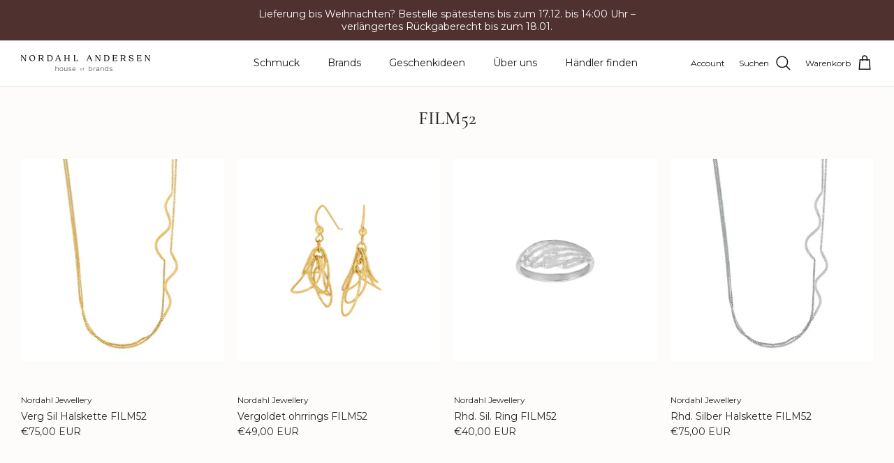

--- FILE ---
content_type: text/html; charset=utf-8
request_url: https://nordahlandersen.com/collections/film52
body_size: 76271
content:
<!DOCTYPE html><html lang="de" dir="ltr">
<head>
	<script src="//nordahlandersen.com/cdn/shop/files/pandectes-rules.js?v=6052265208233909395"></script>
	
	
	
	<!-- Added by AVADA SEO Suite -->
	


<script>
  const avadaLightJsExclude = ['cdn.nfcube.com', 'assets/ecom.js', 'variant-title-king', 'linked_options_variants', 'smile-loader.js', 'smart-product-filter-search', 'rivo-loyalty-referrals', 'avada-cookie-consent', 'consentmo-gdpr', 'quinn'];
  const avadaLightJsInclude = ['https://www.googletagmanager.com/', 'https://connect.facebook.net/', 'https://business-api.tiktok.com/', 'https://static.klaviyo.com/'];
  window.AVADA_SPEED_BLACKLIST = avadaLightJsInclude.map(item => new RegExp(item, 'i'));
  window.AVADA_SPEED_WHITELIST = avadaLightJsExclude.map(item => new RegExp(item, 'i'));
</script>

<script>
  const isSpeedUpEnable = !1741336256789 || Date.now() < 1741336256789;
  if (isSpeedUpEnable) {
    const avadaSpeedUp=0.5;
    if(isSpeedUpEnable) {
  function _0x55aa(_0x575858,_0x2fd0be){const _0x30a92f=_0x1cb5();return _0x55aa=function(_0x4e8b41,_0xcd1690){_0x4e8b41=_0x4e8b41-(0xb5e+0xd*0x147+-0x1b1a);let _0x1c09f7=_0x30a92f[_0x4e8b41];return _0x1c09f7;},_0x55aa(_0x575858,_0x2fd0be);}(function(_0x4ad4dc,_0x42545f){const _0x5c7741=_0x55aa,_0x323f4d=_0x4ad4dc();while(!![]){try{const _0x588ea5=parseInt(_0x5c7741(0x10c))/(0xb6f+-0x1853+0xce5)*(-parseInt(_0x5c7741(0x157))/(-0x2363*0x1+0x1dd4+0x591*0x1))+-parseInt(_0x5c7741(0x171))/(0x269b+-0xeb+-0xf*0x283)*(parseInt(_0x5c7741(0x116))/(0x2e1+0x1*0x17b3+-0x110*0x19))+-parseInt(_0x5c7741(0x147))/(-0x1489+-0x312*0x6+0x26fa*0x1)+-parseInt(_0x5c7741(0xfa))/(-0x744+0x1*0xb5d+-0x413)*(-parseInt(_0x5c7741(0x102))/(-0x1e87+0x9e*-0x16+0x2c22))+parseInt(_0x5c7741(0x136))/(0x1e2d+0x1498+-0x1a3*0x1f)+parseInt(_0x5c7741(0x16e))/(0x460+0x1d96+0x3*-0xb4f)*(-parseInt(_0x5c7741(0xe3))/(-0x9ca+-0x1*-0x93f+0x1*0x95))+parseInt(_0x5c7741(0xf8))/(-0x1f73*0x1+0x6*-0x510+0x3dde);if(_0x588ea5===_0x42545f)break;else _0x323f4d['push'](_0x323f4d['shift']());}catch(_0x5d6d7e){_0x323f4d['push'](_0x323f4d['shift']());}}}(_0x1cb5,-0x193549+0x5dc3*-0x31+-0x2f963*-0x13),(function(){const _0x5cb2b4=_0x55aa,_0x23f9e9={'yXGBq':function(_0x237aef,_0x385938){return _0x237aef!==_0x385938;},'XduVF':function(_0x21018d,_0x56ff60){return _0x21018d===_0x56ff60;},'RChnz':_0x5cb2b4(0xf4)+_0x5cb2b4(0xe9)+_0x5cb2b4(0x14a),'TAsuR':function(_0xe21eca,_0x33e114){return _0xe21eca%_0x33e114;},'EvLYw':function(_0x1326ad,_0x261d04){return _0x1326ad!==_0x261d04;},'nnhAQ':_0x5cb2b4(0x107),'swpMF':_0x5cb2b4(0x16d),'plMMu':_0x5cb2b4(0xe8)+_0x5cb2b4(0x135),'PqBPA':function(_0x2ba85c,_0x35b541){return _0x2ba85c<_0x35b541;},'NKPCA':_0x5cb2b4(0xfc),'TINqh':function(_0x4116e3,_0x3ffd02,_0x2c8722){return _0x4116e3(_0x3ffd02,_0x2c8722);},'BAueN':_0x5cb2b4(0x120),'NgloT':_0x5cb2b4(0x14c),'ThSSU':function(_0xeb212a,_0x4341c1){return _0xeb212a+_0x4341c1;},'lDDHN':function(_0x4a1a48,_0x45ebfb){return _0x4a1a48 instanceof _0x45ebfb;},'toAYB':function(_0xcf0fa9,_0xf5fa6a){return _0xcf0fa9 instanceof _0xf5fa6a;},'VMiyW':function(_0x5300e4,_0x44e0f4){return _0x5300e4(_0x44e0f4);},'iyhbw':_0x5cb2b4(0x119),'zuWfR':function(_0x19c3e4,_0x4ee6e8){return _0x19c3e4<_0x4ee6e8;},'vEmrv':function(_0xd798cf,_0x5ea2dd){return _0xd798cf!==_0x5ea2dd;},'yxERj':function(_0x24b03b,_0x5aa292){return _0x24b03b||_0x5aa292;},'MZpwM':_0x5cb2b4(0x110)+_0x5cb2b4(0x109)+'pt','IeUHK':function(_0x5a4c7e,_0x2edf70){return _0x5a4c7e-_0x2edf70;},'Idvge':function(_0x3b526e,_0x36b469){return _0x3b526e<_0x36b469;},'qRwfm':_0x5cb2b4(0x16b)+_0x5cb2b4(0xf1),'CvXDN':function(_0x4b4208,_0x1db216){return _0x4b4208<_0x1db216;},'acPIM':function(_0x7d44b7,_0x3020d2){return _0x7d44b7(_0x3020d2);},'MyLMO':function(_0x22d4b2,_0xe7a6a0){return _0x22d4b2<_0xe7a6a0;},'boDyh':function(_0x176992,_0x346381,_0xab7fc){return _0x176992(_0x346381,_0xab7fc);},'ZANXD':_0x5cb2b4(0x10f)+_0x5cb2b4(0x12a)+_0x5cb2b4(0x142),'CXwRZ':_0x5cb2b4(0x123)+_0x5cb2b4(0x15f),'AuMHM':_0x5cb2b4(0x161),'KUuFZ':_0x5cb2b4(0xe6),'MSwtw':_0x5cb2b4(0x13a),'ERvPB':_0x5cb2b4(0x134),'ycTDj':_0x5cb2b4(0x15b),'Tvhir':_0x5cb2b4(0x154)},_0x469be1=_0x23f9e9[_0x5cb2b4(0x153)],_0x36fe07={'blacklist':window[_0x5cb2b4(0x11f)+_0x5cb2b4(0x115)+'T'],'whitelist':window[_0x5cb2b4(0x11f)+_0x5cb2b4(0x13e)+'T']},_0x26516a={'blacklisted':[]},_0x34e4a6=(_0x2be2f5,_0x25b3b2)=>{const _0x80dd2=_0x5cb2b4;if(_0x2be2f5&&(!_0x25b3b2||_0x23f9e9[_0x80dd2(0x13b)](_0x25b3b2,_0x469be1))&&(!_0x36fe07[_0x80dd2(0x170)]||_0x36fe07[_0x80dd2(0x170)][_0x80dd2(0x151)](_0xa5c7cf=>_0xa5c7cf[_0x80dd2(0x12b)](_0x2be2f5)))&&(!_0x36fe07[_0x80dd2(0x165)]||_0x36fe07[_0x80dd2(0x165)][_0x80dd2(0x156)](_0x4e2570=>!_0x4e2570[_0x80dd2(0x12b)](_0x2be2f5)))&&_0x23f9e9[_0x80dd2(0xf7)](avadaSpeedUp,0x5*0x256+-0x1*0x66c+-0x542+0.5)&&_0x2be2f5[_0x80dd2(0x137)](_0x23f9e9[_0x80dd2(0xe7)])){const _0x413c89=_0x2be2f5[_0x80dd2(0x16c)];return _0x23f9e9[_0x80dd2(0xf7)](_0x23f9e9[_0x80dd2(0x11e)](_0x413c89,-0x1deb*-0x1+0xf13+-0x2cfc),0x1176+-0x78b*0x5+0x1441);}return _0x2be2f5&&(!_0x25b3b2||_0x23f9e9[_0x80dd2(0xed)](_0x25b3b2,_0x469be1))&&(!_0x36fe07[_0x80dd2(0x170)]||_0x36fe07[_0x80dd2(0x170)][_0x80dd2(0x151)](_0x3d689d=>_0x3d689d[_0x80dd2(0x12b)](_0x2be2f5)))&&(!_0x36fe07[_0x80dd2(0x165)]||_0x36fe07[_0x80dd2(0x165)][_0x80dd2(0x156)](_0x26a7b3=>!_0x26a7b3[_0x80dd2(0x12b)](_0x2be2f5)));},_0x11462f=function(_0x42927f){const _0x346823=_0x5cb2b4,_0x5426ae=_0x42927f[_0x346823(0x159)+'te'](_0x23f9e9[_0x346823(0x14e)]);return _0x36fe07[_0x346823(0x170)]&&_0x36fe07[_0x346823(0x170)][_0x346823(0x156)](_0x107b0d=>!_0x107b0d[_0x346823(0x12b)](_0x5426ae))||_0x36fe07[_0x346823(0x165)]&&_0x36fe07[_0x346823(0x165)][_0x346823(0x151)](_0x1e7160=>_0x1e7160[_0x346823(0x12b)](_0x5426ae));},_0x39299f=new MutationObserver(_0x45c995=>{const _0x21802a=_0x5cb2b4,_0x3bc801={'mafxh':function(_0x6f9c57,_0x229989){const _0x9d39b1=_0x55aa;return _0x23f9e9[_0x9d39b1(0xf7)](_0x6f9c57,_0x229989);},'SrchE':_0x23f9e9[_0x21802a(0xe2)],'pvjbV':_0x23f9e9[_0x21802a(0xf6)]};for(let _0x333494=-0x7d7+-0x893+0x106a;_0x23f9e9[_0x21802a(0x158)](_0x333494,_0x45c995[_0x21802a(0x16c)]);_0x333494++){const {addedNodes:_0x1b685b}=_0x45c995[_0x333494];for(let _0x2f087=0x1f03+0x84b+0x1*-0x274e;_0x23f9e9[_0x21802a(0x158)](_0x2f087,_0x1b685b[_0x21802a(0x16c)]);_0x2f087++){const _0x4e5bac=_0x1b685b[_0x2f087];if(_0x23f9e9[_0x21802a(0xf7)](_0x4e5bac[_0x21802a(0x121)],-0x1f3a+-0x1*0x1b93+-0x3*-0x139a)&&_0x23f9e9[_0x21802a(0xf7)](_0x4e5bac[_0x21802a(0x152)],_0x23f9e9[_0x21802a(0xe0)])){const _0x5d9a67=_0x4e5bac[_0x21802a(0x107)],_0x3fb522=_0x4e5bac[_0x21802a(0x16d)];if(_0x23f9e9[_0x21802a(0x103)](_0x34e4a6,_0x5d9a67,_0x3fb522)){_0x26516a[_0x21802a(0x160)+'d'][_0x21802a(0x128)]([_0x4e5bac,_0x4e5bac[_0x21802a(0x16d)]]),_0x4e5bac[_0x21802a(0x16d)]=_0x469be1;const _0x1e52da=function(_0x2c95ff){const _0x359b13=_0x21802a;if(_0x3bc801[_0x359b13(0x118)](_0x4e5bac[_0x359b13(0x159)+'te'](_0x3bc801[_0x359b13(0x166)]),_0x469be1))_0x2c95ff[_0x359b13(0x112)+_0x359b13(0x150)]();_0x4e5bac[_0x359b13(0xec)+_0x359b13(0x130)](_0x3bc801[_0x359b13(0xe4)],_0x1e52da);};_0x4e5bac[_0x21802a(0x12d)+_0x21802a(0x163)](_0x23f9e9[_0x21802a(0xf6)],_0x1e52da),_0x4e5bac[_0x21802a(0x12c)+_0x21802a(0x131)]&&_0x4e5bac[_0x21802a(0x12c)+_0x21802a(0x131)][_0x21802a(0x11a)+'d'](_0x4e5bac);}}}}});_0x39299f[_0x5cb2b4(0x105)](document[_0x5cb2b4(0x10b)+_0x5cb2b4(0x16a)],{'childList':!![],'subtree':!![]});const _0x2910a9=/[|\\{}()\[\]^$+*?.]/g,_0xa9f173=function(..._0x1baa33){const _0x3053cc=_0x5cb2b4,_0x2e6f61={'mMWha':function(_0x158c76,_0x5c404b){const _0x25a05c=_0x55aa;return _0x23f9e9[_0x25a05c(0xf7)](_0x158c76,_0x5c404b);},'BXirI':_0x23f9e9[_0x3053cc(0x141)],'COGok':function(_0x421bf7,_0x55453a){const _0x4fd417=_0x3053cc;return _0x23f9e9[_0x4fd417(0x167)](_0x421bf7,_0x55453a);},'XLSAp':function(_0x193984,_0x35c446){const _0x5bbecf=_0x3053cc;return _0x23f9e9[_0x5bbecf(0xed)](_0x193984,_0x35c446);},'EygRw':function(_0xfbb69c,_0x21b15d){const _0xe5c840=_0x3053cc;return _0x23f9e9[_0xe5c840(0x104)](_0xfbb69c,_0x21b15d);},'xZuNx':_0x23f9e9[_0x3053cc(0x139)],'SBUaW':function(_0x5739bf,_0x2c2fab){const _0x42cbb1=_0x3053cc;return _0x23f9e9[_0x42cbb1(0x172)](_0x5739bf,_0x2c2fab);},'EAoTR':function(_0x123b29,_0x5b29bf){const _0x2828d2=_0x3053cc;return _0x23f9e9[_0x2828d2(0x11d)](_0x123b29,_0x5b29bf);},'cdYdq':_0x23f9e9[_0x3053cc(0x14e)],'WzJcf':_0x23f9e9[_0x3053cc(0xe2)],'nytPK':function(_0x53f733,_0x4ad021){const _0x4f0333=_0x3053cc;return _0x23f9e9[_0x4f0333(0x148)](_0x53f733,_0x4ad021);},'oUrHG':_0x23f9e9[_0x3053cc(0x14d)],'dnxjX':function(_0xed6b5f,_0x573f55){const _0x57aa03=_0x3053cc;return _0x23f9e9[_0x57aa03(0x15a)](_0xed6b5f,_0x573f55);}};_0x23f9e9[_0x3053cc(0x15d)](_0x1baa33[_0x3053cc(0x16c)],-0x1a3*-0x9+-0xf9*0xb+-0x407*0x1)?(_0x36fe07[_0x3053cc(0x170)]=[],_0x36fe07[_0x3053cc(0x165)]=[]):(_0x36fe07[_0x3053cc(0x170)]&&(_0x36fe07[_0x3053cc(0x170)]=_0x36fe07[_0x3053cc(0x170)][_0x3053cc(0x106)](_0xa8e001=>_0x1baa33[_0x3053cc(0x156)](_0x4a8a28=>{const _0x2e425b=_0x3053cc;if(_0x2e6f61[_0x2e425b(0x111)](typeof _0x4a8a28,_0x2e6f61[_0x2e425b(0x155)]))return!_0xa8e001[_0x2e425b(0x12b)](_0x4a8a28);else{if(_0x2e6f61[_0x2e425b(0xeb)](_0x4a8a28,RegExp))return _0x2e6f61[_0x2e425b(0x145)](_0xa8e001[_0x2e425b(0xdf)](),_0x4a8a28[_0x2e425b(0xdf)]());}}))),_0x36fe07[_0x3053cc(0x165)]&&(_0x36fe07[_0x3053cc(0x165)]=[..._0x36fe07[_0x3053cc(0x165)],..._0x1baa33[_0x3053cc(0xff)](_0x4e4c02=>{const _0x7c755c=_0x3053cc;if(_0x23f9e9[_0x7c755c(0xf7)](typeof _0x4e4c02,_0x23f9e9[_0x7c755c(0x141)])){const _0x932437=_0x4e4c02[_0x7c755c(0xea)](_0x2910a9,_0x23f9e9[_0x7c755c(0x16f)]),_0x34e686=_0x23f9e9[_0x7c755c(0xf0)](_0x23f9e9[_0x7c755c(0xf0)]('.*',_0x932437),'.*');if(_0x36fe07[_0x7c755c(0x165)][_0x7c755c(0x156)](_0x21ef9a=>_0x21ef9a[_0x7c755c(0xdf)]()!==_0x34e686[_0x7c755c(0xdf)]()))return new RegExp(_0x34e686);}else{if(_0x23f9e9[_0x7c755c(0x117)](_0x4e4c02,RegExp)){if(_0x36fe07[_0x7c755c(0x165)][_0x7c755c(0x156)](_0x5a3f09=>_0x5a3f09[_0x7c755c(0xdf)]()!==_0x4e4c02[_0x7c755c(0xdf)]()))return _0x4e4c02;}}return null;})[_0x3053cc(0x106)](Boolean)]));const _0x3eeb55=document[_0x3053cc(0x11b)+_0x3053cc(0x10e)](_0x23f9e9[_0x3053cc(0xf0)](_0x23f9e9[_0x3053cc(0xf0)](_0x23f9e9[_0x3053cc(0x122)],_0x469be1),'"]'));for(let _0xf831f7=-0x21aa+-0x1793+0x393d*0x1;_0x23f9e9[_0x3053cc(0x14b)](_0xf831f7,_0x3eeb55[_0x3053cc(0x16c)]);_0xf831f7++){const _0x5868cb=_0x3eeb55[_0xf831f7];_0x23f9e9[_0x3053cc(0x132)](_0x11462f,_0x5868cb)&&(_0x26516a[_0x3053cc(0x160)+'d'][_0x3053cc(0x128)]([_0x5868cb,_0x23f9e9[_0x3053cc(0x14d)]]),_0x5868cb[_0x3053cc(0x12c)+_0x3053cc(0x131)][_0x3053cc(0x11a)+'d'](_0x5868cb));}let _0xdf8cd0=-0x17da+0x2461+-0xc87*0x1;[..._0x26516a[_0x3053cc(0x160)+'d']][_0x3053cc(0x10d)](([_0x226aeb,_0x33eaa7],_0xe33bca)=>{const _0x2aa7bf=_0x3053cc;if(_0x2e6f61[_0x2aa7bf(0x143)](_0x11462f,_0x226aeb)){const _0x41da0d=document[_0x2aa7bf(0x11c)+_0x2aa7bf(0x131)](_0x2e6f61[_0x2aa7bf(0x127)]);for(let _0x6784c7=0xd7b+-0xaa5+-0x2d6;_0x2e6f61[_0x2aa7bf(0x164)](_0x6784c7,_0x226aeb[_0x2aa7bf(0xe5)][_0x2aa7bf(0x16c)]);_0x6784c7++){const _0x4ca758=_0x226aeb[_0x2aa7bf(0xe5)][_0x6784c7];_0x2e6f61[_0x2aa7bf(0x12f)](_0x4ca758[_0x2aa7bf(0x133)],_0x2e6f61[_0x2aa7bf(0x13f)])&&_0x2e6f61[_0x2aa7bf(0x145)](_0x4ca758[_0x2aa7bf(0x133)],_0x2e6f61[_0x2aa7bf(0x100)])&&_0x41da0d[_0x2aa7bf(0xe1)+'te'](_0x4ca758[_0x2aa7bf(0x133)],_0x226aeb[_0x2aa7bf(0xe5)][_0x6784c7][_0x2aa7bf(0x12e)]);}_0x41da0d[_0x2aa7bf(0xe1)+'te'](_0x2e6f61[_0x2aa7bf(0x13f)],_0x226aeb[_0x2aa7bf(0x107)]),_0x41da0d[_0x2aa7bf(0xe1)+'te'](_0x2e6f61[_0x2aa7bf(0x100)],_0x2e6f61[_0x2aa7bf(0x101)](_0x33eaa7,_0x2e6f61[_0x2aa7bf(0x126)])),document[_0x2aa7bf(0x113)][_0x2aa7bf(0x146)+'d'](_0x41da0d),_0x26516a[_0x2aa7bf(0x160)+'d'][_0x2aa7bf(0x162)](_0x2e6f61[_0x2aa7bf(0x13d)](_0xe33bca,_0xdf8cd0),-0x105d*0x2+0x1*-0xeaa+0x2f65),_0xdf8cd0++;}}),_0x36fe07[_0x3053cc(0x170)]&&_0x23f9e9[_0x3053cc(0xf3)](_0x36fe07[_0x3053cc(0x170)][_0x3053cc(0x16c)],0x10f2+-0x1a42+0x951)&&_0x39299f[_0x3053cc(0x15c)]();},_0x4c2397=document[_0x5cb2b4(0x11c)+_0x5cb2b4(0x131)],_0x573f89={'src':Object[_0x5cb2b4(0x14f)+_0x5cb2b4(0xfd)+_0x5cb2b4(0x144)](HTMLScriptElement[_0x5cb2b4(0xf9)],_0x23f9e9[_0x5cb2b4(0x14e)]),'type':Object[_0x5cb2b4(0x14f)+_0x5cb2b4(0xfd)+_0x5cb2b4(0x144)](HTMLScriptElement[_0x5cb2b4(0xf9)],_0x23f9e9[_0x5cb2b4(0xe2)])};document[_0x5cb2b4(0x11c)+_0x5cb2b4(0x131)]=function(..._0x4db605){const _0x1480b5=_0x5cb2b4,_0x3a6982={'KNNxG':function(_0x32fa39,_0x2a57e4,_0x3cc08f){const _0x5ead12=_0x55aa;return _0x23f9e9[_0x5ead12(0x169)](_0x32fa39,_0x2a57e4,_0x3cc08f);}};if(_0x23f9e9[_0x1480b5(0x13b)](_0x4db605[-0x4*-0x376+0x4*0x2f+-0xe94][_0x1480b5(0x140)+'e'](),_0x23f9e9[_0x1480b5(0x139)]))return _0x4c2397[_0x1480b5(0x114)](document)(..._0x4db605);const _0x2f091d=_0x4c2397[_0x1480b5(0x114)](document)(..._0x4db605);try{Object[_0x1480b5(0xf2)+_0x1480b5(0x149)](_0x2f091d,{'src':{..._0x573f89[_0x1480b5(0x107)],'set'(_0x3ae2bc){const _0x5d6fdc=_0x1480b5;_0x3a6982[_0x5d6fdc(0x129)](_0x34e4a6,_0x3ae2bc,_0x2f091d[_0x5d6fdc(0x16d)])&&_0x573f89[_0x5d6fdc(0x16d)][_0x5d6fdc(0x10a)][_0x5d6fdc(0x125)](this,_0x469be1),_0x573f89[_0x5d6fdc(0x107)][_0x5d6fdc(0x10a)][_0x5d6fdc(0x125)](this,_0x3ae2bc);}},'type':{..._0x573f89[_0x1480b5(0x16d)],'get'(){const _0x436e9e=_0x1480b5,_0x4b63b9=_0x573f89[_0x436e9e(0x16d)][_0x436e9e(0xfb)][_0x436e9e(0x125)](this);if(_0x23f9e9[_0x436e9e(0xf7)](_0x4b63b9,_0x469be1)||_0x23f9e9[_0x436e9e(0x103)](_0x34e4a6,this[_0x436e9e(0x107)],_0x4b63b9))return null;return _0x4b63b9;},'set'(_0x174ea3){const _0x1dff57=_0x1480b5,_0xa2fd13=_0x23f9e9[_0x1dff57(0x103)](_0x34e4a6,_0x2f091d[_0x1dff57(0x107)],_0x2f091d[_0x1dff57(0x16d)])?_0x469be1:_0x174ea3;_0x573f89[_0x1dff57(0x16d)][_0x1dff57(0x10a)][_0x1dff57(0x125)](this,_0xa2fd13);}}}),_0x2f091d[_0x1480b5(0xe1)+'te']=function(_0x5b0870,_0x8c60d5){const _0xab22d4=_0x1480b5;if(_0x23f9e9[_0xab22d4(0xf7)](_0x5b0870,_0x23f9e9[_0xab22d4(0xe2)])||_0x23f9e9[_0xab22d4(0xf7)](_0x5b0870,_0x23f9e9[_0xab22d4(0x14e)]))_0x2f091d[_0x5b0870]=_0x8c60d5;else HTMLScriptElement[_0xab22d4(0xf9)][_0xab22d4(0xe1)+'te'][_0xab22d4(0x125)](_0x2f091d,_0x5b0870,_0x8c60d5);};}catch(_0x5a9461){console[_0x1480b5(0x168)](_0x23f9e9[_0x1480b5(0xef)],_0x5a9461);}return _0x2f091d;};const _0x5883c5=[_0x23f9e9[_0x5cb2b4(0xfe)],_0x23f9e9[_0x5cb2b4(0x13c)],_0x23f9e9[_0x5cb2b4(0xf5)],_0x23f9e9[_0x5cb2b4(0x15e)],_0x23f9e9[_0x5cb2b4(0x138)],_0x23f9e9[_0x5cb2b4(0x124)]],_0x4ab8d2=_0x5883c5[_0x5cb2b4(0xff)](_0x439d08=>{return{'type':_0x439d08,'listener':()=>_0xa9f173(),'options':{'passive':!![]}};});_0x4ab8d2[_0x5cb2b4(0x10d)](_0x4d3535=>{const _0x3882ab=_0x5cb2b4;document[_0x3882ab(0x12d)+_0x3882ab(0x163)](_0x4d3535[_0x3882ab(0x16d)],_0x4d3535[_0x3882ab(0xee)],_0x4d3535[_0x3882ab(0x108)]);});}()));function _0x1cb5(){const _0x15f8e0=['ault','some','tagName','CXwRZ','wheel','BXirI','every','6lYvYYX','PqBPA','getAttribu','IeUHK','touchstart','disconnect','Idvge','ERvPB','/blocked','blackliste','keydown','splice','stener','SBUaW','whitelist','SrchE','toAYB','warn','boDyh','ement','script[typ','length','type','346347wGqEBH','NgloT','blacklist','33OVoYHk','zuWfR','toString','NKPCA','setAttribu','swpMF','230EEqEiq','pvjbV','attributes','mousemove','RChnz','beforescri','y.com/exte','replace','COGok','removeEven','EvLYw','listener','ZANXD','ThSSU','e="','defineProp','MyLMO','cdn.shopif','MSwtw','plMMu','XduVF','22621984JRJQxz','prototype','8818116NVbcZr','get','SCRIPT','ertyDescri','AuMHM','map','WzJcf','nytPK','7kiZatp','TINqh','VMiyW','observe','filter','src','options','n/javascri','set','documentEl','478083wuqgQV','forEach','torAll','Avada cann','applicatio','mMWha','preventDef','head','bind','D_BLACKLIS','75496skzGVx','lDDHN','mafxh','script','removeChil','querySelec','createElem','vEmrv','TAsuR','AVADA_SPEE','string','nodeType','qRwfm','javascript','Tvhir','call','oUrHG','xZuNx','push','KNNxG','ot lazy lo','test','parentElem','addEventLi','value','EAoTR','tListener','ent','acPIM','name','touchmove','ptexecute','6968312SmqlIb','includes','ycTDj','iyhbw','touchend','yXGBq','KUuFZ','dnxjX','D_WHITELIS','cdYdq','toLowerCas','BAueN','ad script','EygRw','ptor','XLSAp','appendChil','4975500NoPAFA','yxERj','erties','nsions','CvXDN','\$&','MZpwM','nnhAQ','getOwnProp'];_0x1cb5=function(){return _0x15f8e0;};return _0x1cb5();}
}
    class LightJsLoader{constructor(e){this.jQs=[],this.listener=this.handleListener.bind(this,e),this.scripts=["default","defer","async"].reduce(((e,t)=>({...e,[t]:[]})),{});const t=this;e.forEach((e=>window.addEventListener(e,t.listener,{passive:!0})))}handleListener(e){const t=this;return e.forEach((e=>window.removeEventListener(e,t.listener))),"complete"===document.readyState?this.handleDOM():document.addEventListener("readystatechange",(e=>{if("complete"===e.target.readyState)return setTimeout(t.handleDOM.bind(t),1)}))}async handleDOM(){this.suspendEvent(),this.suspendJQuery(),this.findScripts(),this.preloadScripts();for(const e of Object.keys(this.scripts))await this.replaceScripts(this.scripts[e]);for(const e of["DOMContentLoaded","readystatechange"])await this.requestRepaint(),document.dispatchEvent(new Event("lightJS-"+e));document.lightJSonreadystatechange&&document.lightJSonreadystatechange();for(const e of["DOMContentLoaded","load"])await this.requestRepaint(),window.dispatchEvent(new Event("lightJS-"+e));await this.requestRepaint(),window.lightJSonload&&window.lightJSonload(),await this.requestRepaint(),this.jQs.forEach((e=>e(window).trigger("lightJS-jquery-load"))),window.dispatchEvent(new Event("lightJS-pageshow")),await this.requestRepaint(),window.lightJSonpageshow&&window.lightJSonpageshow()}async requestRepaint(){return new Promise((e=>requestAnimationFrame(e)))}findScripts(){document.querySelectorAll("script[type=lightJs]").forEach((e=>{e.hasAttribute("src")?e.hasAttribute("async")&&e.async?this.scripts.async.push(e):e.hasAttribute("defer")&&e.defer?this.scripts.defer.push(e):this.scripts.default.push(e):this.scripts.default.push(e)}))}preloadScripts(){const e=this,t=Object.keys(this.scripts).reduce(((t,n)=>[...t,...e.scripts[n]]),[]),n=document.createDocumentFragment();t.forEach((e=>{const t=e.getAttribute("src");if(!t)return;const s=document.createElement("link");s.href=t,s.rel="preload",s.as="script",n.appendChild(s)})),document.head.appendChild(n)}async replaceScripts(e){let t;for(;t=e.shift();)await this.requestRepaint(),new Promise((e=>{const n=document.createElement("script");[...t.attributes].forEach((e=>{"type"!==e.nodeName&&n.setAttribute(e.nodeName,e.nodeValue)})),t.hasAttribute("src")?(n.addEventListener("load",e),n.addEventListener("error",e)):(n.text=t.text,e()),t.parentNode.replaceChild(n,t)}))}suspendEvent(){const e={};[{obj:document,name:"DOMContentLoaded"},{obj:window,name:"DOMContentLoaded"},{obj:window,name:"load"},{obj:window,name:"pageshow"},{obj:document,name:"readystatechange"}].map((t=>function(t,n){function s(n){return e[t].list.indexOf(n)>=0?"lightJS-"+n:n}e[t]||(e[t]={list:[n],add:t.addEventListener,remove:t.removeEventListener},t.addEventListener=(...n)=>{n[0]=s(n[0]),e[t].add.apply(t,n)},t.removeEventListener=(...n)=>{n[0]=s(n[0]),e[t].remove.apply(t,n)})}(t.obj,t.name))),[{obj:document,name:"onreadystatechange"},{obj:window,name:"onpageshow"}].map((e=>function(e,t){let n=e[t];Object.defineProperty(e,t,{get:()=>n||function(){},set:s=>{e["lightJS"+t]=n=s}})}(e.obj,e.name)))}suspendJQuery(){const e=this;let t=window.jQuery;Object.defineProperty(window,"jQuery",{get:()=>t,set(n){if(!n||!n.fn||!e.jQs.includes(n))return void(t=n);n.fn.ready=n.fn.init.prototype.ready=e=>{e.bind(document)(n)};const s=n.fn.on;n.fn.on=n.fn.init.prototype.on=function(...e){if(window!==this[0])return s.apply(this,e),this;const t=e=>e.split(" ").map((e=>"load"===e||0===e.indexOf("load.")?"lightJS-jquery-load":e)).join(" ");return"string"==typeof e[0]||e[0]instanceof String?(e[0]=t(e[0]),s.apply(this,e),this):("object"==typeof e[0]&&Object.keys(e[0]).forEach((n=>{delete Object.assign(e[0],{[t(n)]:e[0][n]})[n]})),s.apply(this,e),this)},e.jQs.push(n),t=n}})}}
new LightJsLoader(["keydown","mousemove","touchend","touchmove","touchstart","wheel"]);
  }
</script>


<!-- Added by AVADA SEO Suite: Collection Structured Data -->
<script type="application/ld+json"></script>
<!-- /Added by AVADA SEO Suite --><!-- Added by AVADA SEO Suite: Breadcrumb Structured Data  -->
<script type="application/ld+json">{
  "@context": "https://schema.org",
  "@type": "BreadcrumbList",
  "itemListElement": [{
    "@type": "ListItem",
    "position": 1,
    "name": "Home",
    "item": "https://nordahlandersen.com"
  }, {
    "@type": "ListItem",
    "position": 2,
    "name": "Film52",
    "item": "https://nordahlandersen.com/collections/film52"
  }]
}
</script>
<!-- Added by AVADA SEO Suite -->











	<!-- /Added by AVADA SEO Suite -->
	

  <script defer data-domain="nordahlandersen.com" src="https://plausible.io/js/script.js"></script>
  
<!-- Google Tag Manager -->
<script>(function(w,d,s,l,i){w[l]=w[l]||[];w[l].push({'gtm.start':
new Date().getTime(),event:'gtm.js'});var f=d.getElementsByTagName(s)[0],
j=d.createElement(s),dl=l!='dataLayer'?'&l='+l:'';j.async=true;j.src=
'https://www.googletagmanager.com/gtm.js?id='+i+dl;f.parentNode.insertBefore(j,f);
})(window,document,'script','dataLayer','GTM-WLTGZX7');</script>
<!-- End Google Tag Manager -->

<script async src="https://www.googletagmanager.com/gtag/js?id=AW-11300475890"></script>
<script>
  window.dataLayer = window.dataLayer || [];
  function gtag(){dataLayer.push(arguments);}
  gtag('js', new Date());

  gtag('config', 'AW-11300475890', {'allow_enhanced_conversions': true});
</script>
  
<script>
window.dataLayer = window.dataLayer || [];
window.dataLayer.push({

userType: "visitor",
customer: {
id: "",
lastOrder: "",
orderCount: "",
totalSpent: "",
tags: ""
},

});
</script>
  
  <!-- Symmetry 5.6.0 -->

  <title>
    Film52 &ndash; Nordahl Andersen
  </title>

  <meta charset="utf-8" />
<meta name="viewport" content="width=device-width,initial-scale=1.0" />
<meta http-equiv="X-UA-Compatible" content="IE=edge">

<link rel="preconnect" href="https://cdn.shopify.com" crossorigin>
<link rel="preconnect" href="https://fonts.shopify.com" crossorigin>
<link rel="preconnect" href="https://monorail-edge.shopifysvc.com"><link rel="preload" as="font" href="//nordahlandersen.com/cdn/fonts/montserrat/montserrat_n4.81949fa0ac9fd2021e16436151e8eaa539321637.woff2" type="font/woff2" crossorigin><link rel="preload" as="font" href="//nordahlandersen.com/cdn/fonts/montserrat/montserrat_n4.81949fa0ac9fd2021e16436151e8eaa539321637.woff2" type="font/woff2" crossorigin><link rel="preload" as="font" href="//nordahlandersen.com/cdn/fonts/cormorant/cormorant_n5.897f6a30ce53863d490505c0132c13f3a2107ba7.woff2" type="font/woff2" crossorigin><link rel="preload" as="font" href="//nordahlandersen.com/cdn/fonts/montserrat/montserrat_n4.81949fa0ac9fd2021e16436151e8eaa539321637.woff2" type="font/woff2" crossorigin><link rel="preload" href="//nordahlandersen.com/cdn/shop/t/31/assets/vendor.min.js?v=11589511144441591071737533692" as="script">
<link rel="preload" href="//nordahlandersen.com/cdn/shop/t/31/assets/theme.aio.min.js?v=50628768861098868441737533692" as="script"><link rel="canonical" href="https://nordahlandersen.com/collections/film52" /><link rel="icon" href="//nordahlandersen.com/cdn/shop/files/Nordahl_Andersen_Bomaerke_hvid.png?crop=center&height=48&v=1715594052&width=48" type="image/png">
<style>
    @font-face {
  font-family: Montserrat;
  font-weight: 400;
  font-style: normal;
  font-display: fallback;
  src: url("//nordahlandersen.com/cdn/fonts/montserrat/montserrat_n4.81949fa0ac9fd2021e16436151e8eaa539321637.woff2") format("woff2"),
       url("//nordahlandersen.com/cdn/fonts/montserrat/montserrat_n4.a6c632ca7b62da89c3594789ba828388aac693fe.woff") format("woff");
}

    @font-face {
  font-family: Montserrat;
  font-weight: 700;
  font-style: normal;
  font-display: fallback;
  src: url("//nordahlandersen.com/cdn/fonts/montserrat/montserrat_n7.3c434e22befd5c18a6b4afadb1e3d77c128c7939.woff2") format("woff2"),
       url("//nordahlandersen.com/cdn/fonts/montserrat/montserrat_n7.5d9fa6e2cae713c8fb539a9876489d86207fe957.woff") format("woff");
}

    @font-face {
  font-family: Montserrat;
  font-weight: 500;
  font-style: normal;
  font-display: fallback;
  src: url("//nordahlandersen.com/cdn/fonts/montserrat/montserrat_n5.07ef3781d9c78c8b93c98419da7ad4fbeebb6635.woff2") format("woff2"),
       url("//nordahlandersen.com/cdn/fonts/montserrat/montserrat_n5.adf9b4bd8b0e4f55a0b203cdd84512667e0d5e4d.woff") format("woff");
}

    @font-face {
  font-family: Montserrat;
  font-weight: 400;
  font-style: italic;
  font-display: fallback;
  src: url("//nordahlandersen.com/cdn/fonts/montserrat/montserrat_i4.5a4ea298b4789e064f62a29aafc18d41f09ae59b.woff2") format("woff2"),
       url("//nordahlandersen.com/cdn/fonts/montserrat/montserrat_i4.072b5869c5e0ed5b9d2021e4c2af132e16681ad2.woff") format("woff");
}

    @font-face {
  font-family: Montserrat;
  font-weight: 700;
  font-style: italic;
  font-display: fallback;
  src: url("//nordahlandersen.com/cdn/fonts/montserrat/montserrat_i7.a0d4a463df4f146567d871890ffb3c80408e7732.woff2") format("woff2"),
       url("//nordahlandersen.com/cdn/fonts/montserrat/montserrat_i7.f6ec9f2a0681acc6f8152c40921d2a4d2e1a2c78.woff") format("woff");
}

    @font-face {
  font-family: Cormorant;
  font-weight: 500;
  font-style: normal;
  font-display: fallback;
  src: url("//nordahlandersen.com/cdn/fonts/cormorant/cormorant_n5.897f6a30ce53863d490505c0132c13f3a2107ba7.woff2") format("woff2"),
       url("//nordahlandersen.com/cdn/fonts/cormorant/cormorant_n5.2886c5c58d0eba0663ec9f724d5eb310c99287bf.woff") format("woff");
}

    @font-face {
  font-family: Montserrat;
  font-weight: 400;
  font-style: normal;
  font-display: fallback;
  src: url("//nordahlandersen.com/cdn/fonts/montserrat/montserrat_n4.81949fa0ac9fd2021e16436151e8eaa539321637.woff2") format("woff2"),
       url("//nordahlandersen.com/cdn/fonts/montserrat/montserrat_n4.a6c632ca7b62da89c3594789ba828388aac693fe.woff") format("woff");
}

    @font-face {
  font-family: Montserrat;
  font-weight: 400;
  font-style: normal;
  font-display: fallback;
  src: url("//nordahlandersen.com/cdn/fonts/montserrat/montserrat_n4.81949fa0ac9fd2021e16436151e8eaa539321637.woff2") format("woff2"),
       url("//nordahlandersen.com/cdn/fonts/montserrat/montserrat_n4.a6c632ca7b62da89c3594789ba828388aac693fe.woff") format("woff");
}

    @font-face {
  font-family: Montserrat;
  font-weight: 600;
  font-style: normal;
  font-display: fallback;
  src: url("//nordahlandersen.com/cdn/fonts/montserrat/montserrat_n6.1326b3e84230700ef15b3a29fb520639977513e0.woff2") format("woff2"),
       url("//nordahlandersen.com/cdn/fonts/montserrat/montserrat_n6.652f051080eb14192330daceed8cd53dfdc5ead9.woff") format("woff");
}

  </style>

  <meta property="og:site_name" content="Nordahl Andersen">
<meta property="og:url" content="https://nordahlandersen.com/collections/film52">
<meta property="og:title" content="Film52">
<meta property="og:type" content="product.group">
<meta property="og:description" content="Forkæl dig selv med Nordahl Andersens elegante smykker. Vores håndværk og dedikation skaber tidløse designs i høj kvalitet. Opdater dit look i dag!"><meta property="og:image" content="http://nordahlandersen.com/cdn/shop/files/Ikke-navngivet-2_853d621e-83b1-46d1-a28b-2c0cda89574f_1200x1200.png?v=1686573693">
  <meta property="og:image:secure_url" content="https://nordahlandersen.com/cdn/shop/files/Ikke-navngivet-2_853d621e-83b1-46d1-a28b-2c0cda89574f_1200x1200.png?v=1686573693">
  <meta property="og:image:width" content="1200">
  <meta property="og:image:height" content="628"><meta name="twitter:card" content="summary_large_image">
<meta name="twitter:title" content="Film52">
<meta name="twitter:description" content="Forkæl dig selv med Nordahl Andersens elegante smykker. Vores håndværk og dedikation skaber tidløse designs i høj kvalitet. Opdater dit look i dag!">


  <link href="//nordahlandersen.com/cdn/shop/t/31/assets/styles.aio.min.css?v=22096985923385883631737533692" rel="stylesheet" type="text/css" media="all" />
<script>
    window.theme = window.theme || {};
    theme.money_format_with_product_code_preference = "€{{amount_with_comma_separator}} EUR";
    theme.money_format_with_cart_code_preference = "€{{amount_with_comma_separator}} EUR";
    theme.money_format = "€{{amount_with_comma_separator}} EUR";
    theme.strings = {
      previous: "Bisherige",
      next: "Nächster",
      addressError: "Kann die Adresse nicht finden",
      addressNoResults: "Keine Ergebnisse für diese Adresse",
      addressQueryLimit: "Sie haben die Google- API-Nutzungsgrenze überschritten. Betrachten wir zu einem \u003ca href=\"https:\/\/developers.google.com\/maps\/premium\/usage-limits\"\u003ePremium-Paket\u003c\/a\u003e zu aktualisieren.",
      authError: "Es gab ein Problem bei Google Maps Konto zu authentifizieren.",
      icon_labels_left: "Links",
      icon_labels_right: "Rechts",
      icon_labels_down: "Runter",
      icon_labels_close: "Schließen",
      icon_labels_plus: "Plus",
      imageSlider: "Bilder",
      cart_terms_confirmation: "Sie müssen den Nutzungsbedingungen zustimmen, bevor Sie fortfahren.",
      products_listing_from: "Von",
      layout_live_search_see_all: "Alles anzeigen",
      products_product_add_to_cart: "In den Warenkorb",
      products_variant_no_stock: "Ausverkauft",
      products_variant_non_existent: "Nicht verfügbar",
      products_product_pick_a: "Wähle ein",
      general_navigation_menu_toggle_aria_label: "Menü umschalten",
      general_accessibility_labels_close: "Schließen",
      products_product_adding_to_cart: "Hinzufügen",
      products_product_added_to_cart: "Zum Warenkorb hinzugefügt",
      general_quick_search_pages: "Seiten",
      general_quick_search_no_results: "Leider konnten wir keine Ergebnisse finden",
      collections_general_see_all_subcollections: "Alles sehen..."
    };
    theme.routes = {
      cart_url: '/cart',
      cart_add_url: '/cart/add.js',
      cart_change_url: '/cart/change',
      predictive_search_url: '/search/suggest'
    };
    theme.settings = {
      cart_type: "drawer",
      quickbuy_style: "button",
      avoid_orphans: true
    };
    document.documentElement.classList.add('js');
  </script>
  
  



  <script>window.performance && window.performance.mark && window.performance.mark('shopify.content_for_header.start');</script><meta name="google-site-verification" content="GaFrADLZakyLoKQ5DO9Is20Ut0CSbaI0_dl3RhQJDIs">
<meta name="facebook-domain-verification" content="f5ocirt1lu8r19dsxnuvumtspq992u">
<meta id="shopify-digital-wallet" name="shopify-digital-wallet" content="/75606688075/digital_wallets/dialog">
<meta name="shopify-checkout-api-token" content="e2d57ded490a54ed00e93c14d53817cb">
<meta id="in-context-paypal-metadata" data-shop-id="75606688075" data-venmo-supported="false" data-environment="production" data-locale="de_DE" data-paypal-v4="true" data-currency="EUR">
<link rel="alternate" type="application/atom+xml" title="Feed" href="/collections/film52.atom" />
<link rel="alternate" hreflang="x-default" href="https://nordahlandersen.com/collections/film52">
<link rel="alternate" hreflang="de-DE" href="https://nordahlandersen.com/collections/film52">
<link rel="alternate" hreflang="da-DK" href="https://nordahlandersen.dk/collections/film52">
<link rel="alternate" type="application/json+oembed" href="https://nordahlandersen.com/collections/film52.oembed">
<script async="async" src="/checkouts/internal/preloads.js?locale=de-DE"></script>
<link rel="preconnect" href="https://shop.app" crossorigin="anonymous">
<script async="async" src="https://shop.app/checkouts/internal/preloads.js?locale=de-DE&shop_id=75606688075" crossorigin="anonymous"></script>
<script id="apple-pay-shop-capabilities" type="application/json">{"shopId":75606688075,"countryCode":"DK","currencyCode":"EUR","merchantCapabilities":["supports3DS"],"merchantId":"gid:\/\/shopify\/Shop\/75606688075","merchantName":"Nordahl Andersen","requiredBillingContactFields":["postalAddress","email","phone"],"requiredShippingContactFields":["postalAddress","email","phone"],"shippingType":"shipping","supportedNetworks":["visa","maestro","masterCard","amex"],"total":{"type":"pending","label":"Nordahl Andersen","amount":"1.00"},"shopifyPaymentsEnabled":true,"supportsSubscriptions":true}</script>
<script id="shopify-features" type="application/json">{"accessToken":"e2d57ded490a54ed00e93c14d53817cb","betas":["rich-media-storefront-analytics"],"domain":"nordahlandersen.com","predictiveSearch":true,"shopId":75606688075,"locale":"de"}</script>
<script>var Shopify = Shopify || {};
Shopify.shop = "95f14f.myshopify.com";
Shopify.locale = "de";
Shopify.currency = {"active":"EUR","rate":"1.0"};
Shopify.country = "DE";
Shopify.theme = {"name":"SS25","id":177345593675,"schema_name":"Symmetry","schema_version":"5.6.0","theme_store_id":null,"role":"main"};
Shopify.theme.handle = "null";
Shopify.theme.style = {"id":null,"handle":null};
Shopify.cdnHost = "nordahlandersen.com/cdn";
Shopify.routes = Shopify.routes || {};
Shopify.routes.root = "/";</script>
<script type="module">!function(o){(o.Shopify=o.Shopify||{}).modules=!0}(window);</script>
<script>!function(o){function n(){var o=[];function n(){o.push(Array.prototype.slice.apply(arguments))}return n.q=o,n}var t=o.Shopify=o.Shopify||{};t.loadFeatures=n(),t.autoloadFeatures=n()}(window);</script>
<script>
  window.ShopifyPay = window.ShopifyPay || {};
  window.ShopifyPay.apiHost = "shop.app\/pay";
  window.ShopifyPay.redirectState = null;
</script>
<script id="shop-js-analytics" type="application/json">{"pageType":"collection"}</script>
<script defer="defer" async type="module" src="//nordahlandersen.com/cdn/shopifycloud/shop-js/modules/v2/client.init-shop-cart-sync_KNlu3ypL.de.esm.js"></script>
<script defer="defer" async type="module" src="//nordahlandersen.com/cdn/shopifycloud/shop-js/modules/v2/chunk.common_SKKNcA3B.esm.js"></script>
<script type="module">
  await import("//nordahlandersen.com/cdn/shopifycloud/shop-js/modules/v2/client.init-shop-cart-sync_KNlu3ypL.de.esm.js");
await import("//nordahlandersen.com/cdn/shopifycloud/shop-js/modules/v2/chunk.common_SKKNcA3B.esm.js");

  window.Shopify.SignInWithShop?.initShopCartSync?.({"fedCMEnabled":true,"windoidEnabled":true});

</script>
<script>
  window.Shopify = window.Shopify || {};
  if (!window.Shopify.featureAssets) window.Shopify.featureAssets = {};
  window.Shopify.featureAssets['shop-js'] = {"shop-cart-sync":["modules/v2/client.shop-cart-sync_k8i4GZj8.de.esm.js","modules/v2/chunk.common_SKKNcA3B.esm.js"],"init-fed-cm":["modules/v2/client.init-fed-cm_D0BjbGtx.de.esm.js","modules/v2/chunk.common_SKKNcA3B.esm.js"],"init-shop-email-lookup-coordinator":["modules/v2/client.init-shop-email-lookup-coordinator_C1Mn5gmY.de.esm.js","modules/v2/chunk.common_SKKNcA3B.esm.js"],"shop-cash-offers":["modules/v2/client.shop-cash-offers_B3whTqcF.de.esm.js","modules/v2/chunk.common_SKKNcA3B.esm.js","modules/v2/chunk.modal_DkIG3Fgw.esm.js"],"shop-button":["modules/v2/client.shop-button_D_RfUj15.de.esm.js","modules/v2/chunk.common_SKKNcA3B.esm.js"],"init-windoid":["modules/v2/client.init-windoid_8jeYy5EL.de.esm.js","modules/v2/chunk.common_SKKNcA3B.esm.js"],"avatar":["modules/v2/client.avatar_BTnouDA3.de.esm.js"],"init-shop-cart-sync":["modules/v2/client.init-shop-cart-sync_KNlu3ypL.de.esm.js","modules/v2/chunk.common_SKKNcA3B.esm.js"],"shop-toast-manager":["modules/v2/client.shop-toast-manager_BgCuCmrO.de.esm.js","modules/v2/chunk.common_SKKNcA3B.esm.js"],"pay-button":["modules/v2/client.pay-button_CjdnaBv_.de.esm.js","modules/v2/chunk.common_SKKNcA3B.esm.js"],"shop-login-button":["modules/v2/client.shop-login-button_CEUlukBc.de.esm.js","modules/v2/chunk.common_SKKNcA3B.esm.js","modules/v2/chunk.modal_DkIG3Fgw.esm.js"],"init-customer-accounts-sign-up":["modules/v2/client.init-customer-accounts-sign-up_DzHMkW24.de.esm.js","modules/v2/client.shop-login-button_CEUlukBc.de.esm.js","modules/v2/chunk.common_SKKNcA3B.esm.js","modules/v2/chunk.modal_DkIG3Fgw.esm.js"],"init-shop-for-new-customer-accounts":["modules/v2/client.init-shop-for-new-customer-accounts_YhlXPR3_.de.esm.js","modules/v2/client.shop-login-button_CEUlukBc.de.esm.js","modules/v2/chunk.common_SKKNcA3B.esm.js","modules/v2/chunk.modal_DkIG3Fgw.esm.js"],"init-customer-accounts":["modules/v2/client.init-customer-accounts_OI3KPqOS.de.esm.js","modules/v2/client.shop-login-button_CEUlukBc.de.esm.js","modules/v2/chunk.common_SKKNcA3B.esm.js","modules/v2/chunk.modal_DkIG3Fgw.esm.js"],"shop-follow-button":["modules/v2/client.shop-follow-button_hOj2EoVV.de.esm.js","modules/v2/chunk.common_SKKNcA3B.esm.js","modules/v2/chunk.modal_DkIG3Fgw.esm.js"],"lead-capture":["modules/v2/client.lead-capture_BxEnh2Kl.de.esm.js","modules/v2/chunk.common_SKKNcA3B.esm.js","modules/v2/chunk.modal_DkIG3Fgw.esm.js"],"checkout-modal":["modules/v2/client.checkout-modal_BXOrYBqT.de.esm.js","modules/v2/chunk.common_SKKNcA3B.esm.js","modules/v2/chunk.modal_DkIG3Fgw.esm.js"],"shop-login":["modules/v2/client.shop-login_C0yXGVIT.de.esm.js","modules/v2/chunk.common_SKKNcA3B.esm.js","modules/v2/chunk.modal_DkIG3Fgw.esm.js"],"payment-terms":["modules/v2/client.payment-terms_DLEnrQGV.de.esm.js","modules/v2/chunk.common_SKKNcA3B.esm.js","modules/v2/chunk.modal_DkIG3Fgw.esm.js"]};
</script>
<script>(function() {
  var isLoaded = false;
  function asyncLoad() {
    if (isLoaded) return;
    isLoaded = true;
    var urls = ["https:\/\/static.klaviyo.com\/onsite\/js\/klaviyo.js?company_id=VdG7wq\u0026shop=95f14f.myshopify.com","https:\/\/static.klaviyo.com\/onsite\/js\/klaviyo.js?company_id=VdG7wq\u0026shop=95f14f.myshopify.com","https:\/\/seo.apps.avada.io\/scripttag\/avada-seo-installed.js?shop=95f14f.myshopify.com","https:\/\/cdn1.avada.io\/flying-pages\/module.js?shop=95f14f.myshopify.com","https:\/\/ecommplugins-scripts.trustpilot.com\/v2.1\/js\/header.min.js?settings=eyJrZXkiOiJhb2ZRQkh3RHhlTjg5UEVRIn0=\u0026v=2.5\u0026shop=95f14f.myshopify.com","https:\/\/ecommplugins-trustboxsettings.trustpilot.com\/95f14f.myshopify.com.js?settings=1701184699330\u0026shop=95f14f.myshopify.com","https:\/\/cdn1.profitmetrics.io\/189044C2CB801166\/shopify-bundle.js?shop=95f14f.myshopify.com"];
    for (var i = 0; i < urls.length; i++) {
      var s = document.createElement('script');
      if ((!1741336256789 || Date.now() < 1741336256789) &&
      (!window.AVADA_SPEED_BLACKLIST || window.AVADA_SPEED_BLACKLIST.some(pattern => pattern.test(s))) &&
      (!window.AVADA_SPEED_WHITELIST || window.AVADA_SPEED_WHITELIST.every(pattern => !pattern.test(s)))) s.type = 'lightJs'; else s.type = 'text/javascript';
      s.async = true;
      s.src = urls[i];
      var x = document.getElementsByTagName('script')[0];
      x.parentNode.insertBefore(s, x);
    }
  };
  if(window.attachEvent) {
    window.attachEvent('onload', asyncLoad);
  } else {
    window.addEventListener('load', asyncLoad, false);
  }
})();</script>
<script id="__st">var __st={"a":75606688075,"offset":3600,"reqid":"d66d0c3d-0a18-4c17-81fe-ac94c2f53e6b-1766337631","pageurl":"nordahlandersen.com\/collections\/film52","u":"8e4be057cef5","p":"collection","rtyp":"collection","rid":617877963083};</script>
<script>window.ShopifyPaypalV4VisibilityTracking = true;</script>
<script id="captcha-bootstrap">!function(){'use strict';const t='contact',e='account',n='new_comment',o=[[t,t],['blogs',n],['comments',n],[t,'customer']],c=[[e,'customer_login'],[e,'guest_login'],[e,'recover_customer_password'],[e,'create_customer']],r=t=>t.map((([t,e])=>`form[action*='/${t}']:not([data-nocaptcha='true']) input[name='form_type'][value='${e}']`)).join(','),a=t=>()=>t?[...document.querySelectorAll(t)].map((t=>t.form)):[];function s(){const t=[...o],e=r(t);return a(e)}const i='password',u='form_key',d=['recaptcha-v3-token','g-recaptcha-response','h-captcha-response',i],f=()=>{try{return window.sessionStorage}catch{return}},m='__shopify_v',_=t=>t.elements[u];function p(t,e,n=!1){try{const o=window.sessionStorage,c=JSON.parse(o.getItem(e)),{data:r}=function(t){const{data:e,action:n}=t;return t[m]||n?{data:e,action:n}:{data:t,action:n}}(c);for(const[e,n]of Object.entries(r))t.elements[e]&&(t.elements[e].value=n);n&&o.removeItem(e)}catch(o){console.error('form repopulation failed',{error:o})}}const l='form_type',E='cptcha';function T(t){t.dataset[E]=!0}const w=window,h=w.document,L='Shopify',v='ce_forms',y='captcha';let A=!1;((t,e)=>{const n=(g='f06e6c50-85a8-45c8-87d0-21a2b65856fe',I='https://cdn.shopify.com/shopifycloud/storefront-forms-hcaptcha/ce_storefront_forms_captcha_hcaptcha.v1.5.2.iife.js',D={infoText:'Durch hCaptcha geschützt',privacyText:'Datenschutz',termsText:'Allgemeine Geschäftsbedingungen'},(t,e,n)=>{const o=w[L][v],c=o.bindForm;if(c)return c(t,g,e,D).then(n);var r;o.q.push([[t,g,e,D],n]),r=I,A||(h.body.append(Object.assign(h.createElement('script'),{id:'captcha-provider',async:!0,src:r})),A=!0)});var g,I,D;w[L]=w[L]||{},w[L][v]=w[L][v]||{},w[L][v].q=[],w[L][y]=w[L][y]||{},w[L][y].protect=function(t,e){n(t,void 0,e),T(t)},Object.freeze(w[L][y]),function(t,e,n,w,h,L){const[v,y,A,g]=function(t,e,n){const i=e?o:[],u=t?c:[],d=[...i,...u],f=r(d),m=r(i),_=r(d.filter((([t,e])=>n.includes(e))));return[a(f),a(m),a(_),s()]}(w,h,L),I=t=>{const e=t.target;return e instanceof HTMLFormElement?e:e&&e.form},D=t=>v().includes(t);t.addEventListener('submit',(t=>{const e=I(t);if(!e)return;const n=D(e)&&!e.dataset.hcaptchaBound&&!e.dataset.recaptchaBound,o=_(e),c=g().includes(e)&&(!o||!o.value);(n||c)&&t.preventDefault(),c&&!n&&(function(t){try{if(!f())return;!function(t){const e=f();if(!e)return;const n=_(t);if(!n)return;const o=n.value;o&&e.removeItem(o)}(t);const e=Array.from(Array(32),(()=>Math.random().toString(36)[2])).join('');!function(t,e){_(t)||t.append(Object.assign(document.createElement('input'),{type:'hidden',name:u})),t.elements[u].value=e}(t,e),function(t,e){const n=f();if(!n)return;const o=[...t.querySelectorAll(`input[type='${i}']`)].map((({name:t})=>t)),c=[...d,...o],r={};for(const[a,s]of new FormData(t).entries())c.includes(a)||(r[a]=s);n.setItem(e,JSON.stringify({[m]:1,action:t.action,data:r}))}(t,e)}catch(e){console.error('failed to persist form',e)}}(e),e.submit())}));const S=(t,e)=>{t&&!t.dataset[E]&&(n(t,e.some((e=>e===t))),T(t))};for(const o of['focusin','change'])t.addEventListener(o,(t=>{const e=I(t);D(e)&&S(e,y())}));const B=e.get('form_key'),M=e.get(l),P=B&&M;t.addEventListener('DOMContentLoaded',(()=>{const t=y();if(P)for(const e of t)e.elements[l].value===M&&p(e,B);[...new Set([...A(),...v().filter((t=>'true'===t.dataset.shopifyCaptcha))])].forEach((e=>S(e,t)))}))}(h,new URLSearchParams(w.location.search),n,t,e,['guest_login'])})(!0,!0)}();</script>
<script integrity="sha256-4kQ18oKyAcykRKYeNunJcIwy7WH5gtpwJnB7kiuLZ1E=" data-source-attribution="shopify.loadfeatures" defer="defer" src="//nordahlandersen.com/cdn/shopifycloud/storefront/assets/storefront/load_feature-a0a9edcb.js" crossorigin="anonymous"></script>
<script crossorigin="anonymous" defer="defer" src="//nordahlandersen.com/cdn/shopifycloud/storefront/assets/shopify_pay/storefront-65b4c6d7.js?v=20250812"></script>
<script data-source-attribution="shopify.dynamic_checkout.dynamic.init">var Shopify=Shopify||{};Shopify.PaymentButton=Shopify.PaymentButton||{isStorefrontPortableWallets:!0,init:function(){window.Shopify.PaymentButton.init=function(){};var t=document.createElement("script");t.src="https://nordahlandersen.com/cdn/shopifycloud/portable-wallets/latest/portable-wallets.de.js",t.type="module",document.head.appendChild(t)}};
</script>
<script data-source-attribution="shopify.dynamic_checkout.buyer_consent">
  function portableWalletsHideBuyerConsent(e){var t=document.getElementById("shopify-buyer-consent"),n=document.getElementById("shopify-subscription-policy-button");t&&n&&(t.classList.add("hidden"),t.setAttribute("aria-hidden","true"),n.removeEventListener("click",e))}function portableWalletsShowBuyerConsent(e){var t=document.getElementById("shopify-buyer-consent"),n=document.getElementById("shopify-subscription-policy-button");t&&n&&(t.classList.remove("hidden"),t.removeAttribute("aria-hidden"),n.addEventListener("click",e))}window.Shopify?.PaymentButton&&(window.Shopify.PaymentButton.hideBuyerConsent=portableWalletsHideBuyerConsent,window.Shopify.PaymentButton.showBuyerConsent=portableWalletsShowBuyerConsent);
</script>
<script data-source-attribution="shopify.dynamic_checkout.cart.bootstrap">document.addEventListener("DOMContentLoaded",(function(){function t(){return document.querySelector("shopify-accelerated-checkout-cart, shopify-accelerated-checkout")}if(t())Shopify.PaymentButton.init();else{new MutationObserver((function(e,n){t()&&(Shopify.PaymentButton.init(),n.disconnect())})).observe(document.body,{childList:!0,subtree:!0})}}));
</script>
<link id="shopify-accelerated-checkout-styles" rel="stylesheet" media="screen" href="https://nordahlandersen.com/cdn/shopifycloud/portable-wallets/latest/accelerated-checkout-backwards-compat.css" crossorigin="anonymous">
<style id="shopify-accelerated-checkout-cart">
        #shopify-buyer-consent {
  margin-top: 1em;
  display: inline-block;
  width: 100%;
}

#shopify-buyer-consent.hidden {
  display: none;
}

#shopify-subscription-policy-button {
  background: none;
  border: none;
  padding: 0;
  text-decoration: underline;
  font-size: inherit;
  cursor: pointer;
}

#shopify-subscription-policy-button::before {
  box-shadow: none;
}

      </style>

<script>window.performance && window.performance.mark && window.performance.mark('shopify.content_for_header.end');</script>

                  <script src="//nordahlandersen.com/cdn/shop/t/31/assets/bss-file-configdata.aio.min.js?v=172452191668037524571737533692" type="text/javascript"></script><script>
              if (typeof BSS_PL == 'undefined') {
                  var BSS_PL = {};
              }
              
              var bssPlApiServer = "https://product-labels-pro.bsscommerce.com";
              BSS_PL.customerTags = 'null';
              BSS_PL.configData = configDatas;
              BSS_PL.storeId = 31378;
              BSS_PL.currentPlan = "false";
              BSS_PL.storeIdCustomOld = "10678";
              BSS_PL.storeIdOldWIthPriority = "12200";
              BSS_PL.apiServerProduction = "https://product-labels-pro.bsscommerce.com";
              
              BSS_PL.integration = {"laiReview":{"status":0,"config":[]}}
              </script>
          <style>
.homepage-slideshow .slick-slide .bss_pl_img {
    visibility: hidden !important;
}
</style><script>function fixBugForStores($, BSS_PL, parent, page, htmlLabel) { return false;}</script>
                    	<!-- "snippets/vitals-loader.liquid" was not rendered, the associated app was uninstalled -->

  

  

  <script id="globoRelatedProductsTemplate" type="template/html">
  {% if box.template.id == 4 or box.template.id == '4' %}
  <div id="{{box.id}}" data-title="{{box.title.text | escape}}" class="ga ga-template_4 ga-products-box">
    {% if box.title and box.title.text and box.title.text != '' %}<h2 class="ga-title section-title"><span>{{box.title.text}}</span></h2>{% endif %}
    {% if box.subtitle and box.subtitle.text and box.subtitle.text != '' %}<div class="ga-subtitle">{{box.subtitle.text}}</div>{% endif %}
    {% assign total_price = 0 %}
    <div class="ga-products">
      <div class="ga-products_wrapper">
        <ul class="ga-related-products" data-products-count="{{products.size}}">
          {% for product in products %}
          {% assign first_available_variant = false %}
          {% for variant in product.variants %}
            {% if first_available_variant == false and variant.available %}{% assign first_available_variant = variant %}{% endif %}
          {% endfor %}
          {% if first_available_variant == false %}{% assign first_available_variant = product.variants[0] %}{% endif %}
          {% if first_available_variant.available and box.template.selected %}
            {% assign total_price = total_price | plus: first_available_variant.price %}
          {% endif %}
          {% if product.images[0] %}
            {% assign featured_image = product.images[0] | img_url: '350x' %}
          {% else %}
            {% assign featured_image = no_image_url | img_url: '350x' %}
          {% endif %}
          <li class="ga-product" data-product-id="{{product.id}}">
            <div class="ga-product-wp">
            <a{% if settings.new_tab %} target="_blank"{% endif %} href="/products/{{product.handle}}">
              {% if box.template.elements contains 'saleLabel' and first_available_variant.compare_at_price > first_available_variant.price %}
              <span class="ga-label ga-label_sale">{{translation.sale}}</span>
              {% endif %}
              {% unless product.available %}
              <span class="ga-label ga-label_sold">{{translation.sold_out}}</span>
              {% endunless %}
              <div class="ga-product_image ga-product_image_{{product.id}}" id="ga-product_image_{{product.id}}" style="background-image: url('{{featured_image}}')"><span></span></div>
            </a>
            <a class="ga-product_title "{% if settings.new_tab %} target="_blank"{% endif %} href="/products/{{product.handle}}">{{product.title}}</a>
            {% assign variants_size = product.variants | size %}
            <div class="ga-product_variants-container{% unless box.template.elements contains 'variantSelector' %} ga-hide{% endunless %}">
              <select class="ga-product_variant_select {% if variants_size == 1 %}ga-hide{% endif %}">
                {% for variant in product.variants %}
                  <option{% if first_available_variant.id == variant.id %} selected{% endif %}{% unless variant.available %} disabled{% endunless %} data-image="{% if variant.featured_image %}{{variant.featured_image.src | img_url: '350x'}}{% else %}{{featured_image}}{% endif %}" data-available="{{variant.available}}" data-compare_at_price="{{variant.compare_at_price}}" data-price="{{variant.price}}" value="{{variant.id}}">{{variant.title}}{% unless variant.available %} - {{translation.sold_out}}{% endunless %}</option>
                {% endfor %}
              </select>
            </div>
            {% if settings.setHideprice %}
            {% else %}
            {% if box.template.elements contains 'price' %}
            <span class="ga-product_price-container">
              <span class="ga-product_price money  {% if first_available_variant.compare_at_price > first_available_variant.price %} ga-product_have_oldprice {% endif %}">{{first_available_variant.price | money}}</span>
              {% if first_available_variant.compare_at_price > first_available_variant.price %}
              <s class="ga-product_oldprice money">{{first_available_variant.compare_at_price | money}}</s>
              {% endif %}
            </span>
            {% endif %}
            {% endif %}
            </div>
          </li>
          {% endfor %}
        </ul>
        {% if settings.setHideprice %}
          {% else %}
          <div class="ga-product-form{% unless box.template.selected or total_price > 0 %} ga-hide{% endunless %}">
            {% if box.template.elements contains 'price' %}
            <div class="ga-total-box">{{translation.total_price}} <span class="ga-product_price ga-product_totalprice money">{{total_price | money}}</span></div>
            {% endif %}
            {% if box.template.elements contains 'addToCartBtn' %}
            <button class="ga-addalltocart" type="button" data-add="{{translation.add_selected_to_cart}}" data-added="{{translation.added_selected_to_cart}}">{{translation.add_selected_to_cart}}</button>
            {% endif %}
          </div>
          {% endif %}
      </div>
    </div>
  </div>
   
  
  {% elsif box.template.id == 5 or box.template.id == '5' %}
  <div id="{{box.id}}" data-title="{{box.title.text | escape}}" class="ga ga-template_5 ga-products-box">
    {% if box.title and box.title.text and box.title.text != '' %}<h2 class="ga-title section-title"><span>{{box.title.text}}</span></h2>{% endif %}
    {% if box.subtitle and box.subtitle.text and box.subtitle.text != '' %}<div class="ga-subtitle">{{box.subtitle.text}}</div>{% endif %}
    {% assign total_price = 0 %}
    <div class="ga-products">
      <div class="ga-products_wrapper">
        <ul class="ga-related-vertical" data-products-count="{{products.size}}">
          {% for product in products %}
          {% assign first_available_variant = false %}
          {% for variant in product.variants %}
            {% if first_available_variant == false and variant.available %}{% assign first_available_variant = variant %}{% endif %}
          {% endfor %}
          {% if first_available_variant == false %}{% assign first_available_variant = product.variants[0] %}{% endif %}
          {% if first_available_variant.available and box.template.selected %}
            {% assign total_price = total_price | plus: first_available_variant.price %}
          {% endif %}
          {% if product.images[0] %}
            {% assign featured_image = product.images[0] | img_url: '350x' %}
          {% else %}
            {% assign featured_image = no_image_url | img_url: '350x' %}
          {% endif %}
          <li class="ga-product" data-product-id="{{product.id}}">
            <a class="ga-product-image-wp" {% if settings.new_tab %} target="_blank"{% endif %} href="/products/{{product.handle}}">
              {% if box.template.elements contains 'saleLabel' and first_available_variant.compare_at_price > first_available_variant.price %}
              <span class="ga-label ga-label_sale">{{translation.sale}}</span>
              {% endif %}
              {% unless product.available %}
              <span class="ga-label ga-label_sold">{{translation.sold_out}}</span>
              {% endunless %}
              <div class="ga-product_image ga-product_image_{{product.id}}" id="ga-product_image_{{product.id}}" style="background-image: url('{{featured_image}}')"><span></span></div>
            </a>
            <div class="ga-related-vertical-content">
            <a class="ga-product_title "{% if settings.new_tab %} target="_blank"{% endif %} href="/products/{{product.handle}}">{{product.title}}</a>
            {% assign variants_size = product.variants | size %}
            <div class="ga-product_variants-container{% unless box.template.elements contains 'variantSelector' %} ga-hide{% endunless %}">
              <select class="ga-product_variant_select {% if variants_size == 1 %}ga-hide{% endif %}">
                {% for variant in product.variants %}
                  <option{% if first_available_variant.id == variant.id %} selected{% endif %}{% unless variant.available %} disabled{% endunless %} data-image="{% if variant.featured_image %}{{variant.featured_image.src | img_url: '350x'}}{% else %}{{featured_image}}{% endif %}" data-available="{{variant.available}}" data-compare_at_price="{{variant.compare_at_price}}" data-price="{{variant.price}}" value="{{variant.id}}">{{variant.title}}{% unless variant.available %} - {{translation.sold_out}}{% endunless %}</option>
                {% endfor %}
              </select>
            </div>
            {% if settings.setHideprice %}
            {% else %}
              {% if box.template.elements contains 'price' %}
                <span class="ga-product_price-container">
                  <span class="ga-product_price money  {% if first_available_variant.compare_at_price > first_available_variant.price %} ga-product_have_oldprice {% endif %}">{{first_available_variant.price | money}}</span>
                  {% if first_available_variant.compare_at_price > first_available_variant.price %}
                  <s class="ga-product_oldprice money">{{first_available_variant.compare_at_price | money}}</s>
                  {% endif %}
                </span>
              {% endif %}
            {% endif %}
            </div>
            {% if settings.setHideprice %}
            {% else %}
            {% if box.template.elements contains 'addToCartBtn' %}
              <div class="ga-product_addtocart_wp">
                <button class="ga-product_addtocart" type="button" data-add="{{translation.add_to_cart}}" data-added="{{translation.added_to_cart}}">{{translation.add_to_cart}}</button>
              </div>
            {% endif %}
            {% endif %}
          </li>
          {% endfor %}
        </ul>
      </div>
    </div>
  </div>
  
  {% elsif box.template.id == 6 or box.template.id == '6' %}
  <div id="{{box.id}}" data-title="{{box.title.text | escape}}" class="ga ga-template_6 ga-products-box">
    {% if box.title and box.title.text and box.title.text != '' %}<h2 class="ga-title section-title"><span>{{box.title.text}}</span></h2>{% endif %}
    {% if box.subtitle and box.subtitle.text and box.subtitle.text != '' %}<div class="ga-subtitle">{{box.subtitle.text}}</div>{% endif %}
    <div class="ga-products">
      <div class="ga-carousel_wrapper">
        <ul class="ga-carousel gowl-carousel" data-products-count="{{products.size}}">
          {% for product in products %}
          {% assign first_available_variant = false %}
          {% for variant in product.variants %}
            {% if first_available_variant == false and variant.available %}{% assign first_available_variant = variant %}{% endif %}
          {% endfor %}
          {% if first_available_variant == false %}{% assign first_available_variant = product.variants[0] %}{% endif %}
          {% if product.images[0] %}
            {% assign featured_image = product.images[0] | img_url: '350x' %}
          {% else %}
            {% assign featured_image = no_image_url | img_url: '350x' %}
          {% endif %}
          <li class="ga-product" data-product-id="{{product.id}}">
            <a class="ga-product-image-wp" {% if settings.new_tab %} target="_blank"{% endif %} href="/products/{{product.handle}}">
              {% if box.template.elements contains 'saleLabel' and first_available_variant.compare_at_price > first_available_variant.price %}
              <span class="ga-label ga-label_sale">{{translation.sale}}</span>
              {% endif %}
              {% unless product.available %}
              <span class="ga-label ga-label_sold">{{translation.sold_out}}</span>
              {% endunless %}
              <div class="ga-product_image ga-product_image_{{product.id}}" id="ga-product_image_{{product.id}}" style="background-image: url('{{featured_image}}')"><span></span></div>
            </a>
            <div class="ga-related-vertical-content">
            <a class="ga-product_title "{% if settings.new_tab %} target="_blank"{% endif %} href="/products/{{product.handle}}">{{product.title}}</a>
            {% assign variants_size = product.variants | size %}
            <div class="ga-product_variants-container{% unless box.template.elements contains 'variantSelector' %} ga-hide{% endunless %}">
              <select class="ga-product_variant_select {% if variants_size == 1 %}ga-hide{% endif %}">
                {% for variant in product.variants %}
                  <option {% if first_available_variant.id == variant.id %} selected{% endif %}{% unless variant.available %} disabled{% endunless %} data-image="{% if variant.featured_image %}{{variant.featured_image.src | img_url: '350x'}}{% else %}{{featured_image}}{% endif %}" data-available="{{variant.available}}" data-compare_at_price="{{variant.compare_at_price}}" data-price="{{variant.price}}" value="{{variant.id}}">{{variant.title}}{% unless variant.available %} - {{translation.sold_out}}{% endunless %}</option>
                {% endfor %}
              </select>
            </div>
            {% if settings.setHideprice %}
            {% else %}
            {% if box.template.elements contains 'price' %}
            <span class="ga-product_price-container">
              <span class="ga-product_price money  {% if first_available_variant.compare_at_price > first_available_variant.price %} ga-product_have_oldprice {% endif %}">{{first_available_variant.price | money}}</span>
              {% if first_available_variant.compare_at_price > first_available_variant.price %}
              <s class="ga-product_oldprice money">{{first_available_variant.compare_at_price | money}}</s>
              {% endif %}
            </span>
            {% endif %}
            {% if box.template.elements contains 'addToCartBtn' %}
            <button class="ga-product_addtocart" type="button" data-add="{{translation.add_to_cart}}" data-added="{{translation.added_to_cart}}">{{translation.add_to_cart}}</button>
            {% endif %}
            {% endif %}
            </div>
        </li>
          {% endfor %}
        </ul>
      </div>
    </div>
  </div>
  {% endif %}
  {% if box.template.id == 1 or box.template.id == '1' %}
  <div id="{{box.id}}" data-title="{{box.title.text | escape}}" class="ga ga-template_1 ga-products-box ga-template_themeid_{{ theme_store_id  }}"> {% if box.title and box.title.text and box.title.text != '' %}<h2 class="ga-title section-title"><span>{{box.title.text}}</span></h2>{% endif %} {% if box.subtitle and box.subtitle.text and box.subtitle.text != '' %}<div class="ga-subtitle">{{box.subtitle.text}}</div>{% endif %} <div class="ga-products"> <div class="ga-carousel_wrapper"> <ul class="ga-carousel gowl-carousel" data-products-count="{{products.size}}"> {% for product in products %} {% assign first_available_variant = false %} {% for variant in product.variants %} {% if first_available_variant == false and variant.available %}{% assign first_available_variant = variant %}{% endif %} {% endfor %} {% if first_available_variant == false %}{% assign first_available_variant = product.variants[0] %}{% endif %} {% if product.images[0] %} {% assign featured_image = product.images[0] | img_url: '350x' %} {% else %} {% assign featured_image = no_image_url | img_url: '350x' %} {% endif %} <li class="ga-product" data-product-id="{{product.id}}"> <a{% if settings.new_tab %} target="_blank"{% endif %} href="/products/{{product.handle}}"> {% if box.template.elements contains 'saleLabel' and first_available_variant.compare_at_price > first_available_variant.price %} <span class="ga-label ga-label_sale">{{translation.sale}}</span> {% endif %} {% unless product.available %} <span class="ga-label ga-label_sold">{{translation.sold_out}}</span> {% endunless %} <div class="ga-product_image ga-product_image_{{product.id}}" id="ga-product_image_{{product.id}}" style="background-image: url('{{featured_image}}')"><span></span></div> </a> <a class="ga-product_title  "{% if settings.new_tab %} target="_blank"{% endif %} href="/products/{{product.handle}}">{{product.title}}</a> {% assign variants_size = product.variants | size %} <div class="ga-product_variants-container{% unless box.template.elements contains 'variantSelector' %} ga-hide{% endunless %}"> <select class="ga-product_variant_select {% if variants_size == 1 %}ga-hide{% endif %}"> {% for variant in product.variants %} <option{% if first_available_variant.id == variant.id %} selected{% endif %}{% unless variant.available %} disabled{% endunless %} data-image="{% if variant.featured_image %}{{variant.featured_image.src | img_url: '350x'}}{% else %}{{featured_image}}{% endif %}" data-available="{{variant.available}}" data-compare_at_price="{{variant.compare_at_price}}" data-price="{{variant.price}}" value="{{variant.id}}">{{variant.title}}{% unless variant.available %} - {{translation.sold_out}}{% endunless %}</option> {% endfor %} </select> </div> {% if settings.setHideprice %} {% else %} {% if box.template.elements contains 'price' %} <span class="ga-product_price-container"> <span class="ga-product_price money   {% if first_available_variant.compare_at_price > first_available_variant.price %} ga-product_have_oldprice {% endif %}">{{first_available_variant.price | money}}</span> {% if first_available_variant.compare_at_price > first_available_variant.price %} <s class="ga-product_oldprice money">{{first_available_variant.compare_at_price | money}}</s> {% endif %} </span> {% endif %} {% if box.template.elements contains 'addToCartBtn' %} <button class="ga-product_addtocart" type="button" data-add="{{translation.add_to_cart}}" data-added="{{translation.added_to_cart}}">{{translation.add_to_cart}}</button> {% endif %} {% endif %} </li> {% endfor %} </ul> </div> </div> </div>
  {% elsif box.template.id == 2 or box.template.id == '2' %}
  <div id="{{box.id}}" data-title="{{box.title.text | escape}}" class="ga ga-template_2 ga-products-box "> {% if box.title and box.title.text and box.title.text != '' %}<h2 class="ga-title section-title "><span>{{box.title.text}}</span></h2>{% endif %} {% if box.subtitle and box.subtitle.text and box.subtitle.text != '' %}<div class="ga-subtitle">{{box.subtitle.text}}</div>{% endif %} {% assign total_price = 0 %} <div class="ga-products"> <div class="ga-products_image"> {% for product in products %} {% assign first_available_variant = false %} {% for variant in product.variants %} {% if first_available_variant == false and variant.available %}{% assign first_available_variant = variant %}{% endif %} {% endfor %} {% if first_available_variant == false %}{% assign first_available_variant = product.variants[0] %}{% endif %} {% if first_available_variant.available and box.template.selected %} {% assign total_price = total_price | plus: first_available_variant.price %} {% endif %} {% if product.images[0] %} {% assign featured_image = product.images[0] | img_url: '350x' %} {% else %} {% assign featured_image = no_image_url | img_url: '350x' %} {% endif %} <div id="ga-product_{{product.id}}" class="ga-product {% if forloop.last %}last{% endif %}"> <a{% if settings.new_tab %} target="_blank"{% endif %} href="/products/{{product.handle}}"> {% unless product.available %} <span class="ga-label ga-label_sold">{{translation.sold_out}}</span> {% endunless %} <img loading="lazy" class="ga-product_image_{{product.id}}" id="ga-product_image_{{product.id}}" src="{{featured_image}}" alt="{{product.title}}"/> </a> </div> {% endfor %} {% if settings.setHideprice %} {% else %} <div class="ga-product-form {% unless total_price > 0 %}ga-hide{% endunless %}"> {% if box.template.elements contains 'price' %} <div>{{translation.total_price}} <span class="ga-product_price ga-product_totalprice money">{{total_price | money}}</span></div> {% endif %} {% if box.template.elements contains 'addToCartBtn' %} <button class="ga-addalltocart" type="button" data-add="{{translation.add_selected_to_cart}}" data-added="{{translation.added_selected_to_cart}}">{{translation.add_selected_to_cart}}</button> {% endif %} </div> {% endif %} </div> </div> <ul class="ga-products-input"> {% for product in products %} {% assign first_available_variant = false %} {% for variant in product.variants %} {% if first_available_variant == false and variant.available %}{% assign first_available_variant = variant %}{% endif %} {% endfor %} {% if first_available_variant == false %}{% assign first_available_variant = product.variants[0] %}{% endif %} {% if product.images[0] %} {% assign featured_image = product.images[0] | img_url: '350x' %} {% else %} {% assign featured_image = no_image_url | img_url: '350x' %} {% endif %} <li class="ga-product{% unless box.template.selected %} ga-deactive{% endunless %}" data-product-id="{{product.id}}"> <input {% unless product.available %}disabled{% endunless %} class="selectedItem"{% if box.template.selected and product.available == true %} checked{% endif %} type="checkbox" value="{{product.id}}"/> <a class="ga-product_title"{% if settings.new_tab %} target="_blank"{% endif %} href="/products/{{product.handle}}">{% if product.id == cur_product_id %}<strong>{{translation.this_item}} </strong>{% endif %}{{product.title}}{% unless product.available %} - {{translation.sold_out}}{% endunless %}</a> {% assign variants_size = product.variants | size %} <div class="ga-product_variants-container{% unless box.template.elements contains 'variantSelector' %} ga-hide{% endunless %}"> <select {% unless product.available %}disabled{% endunless %} class="ga-product_variant_select {% if variants_size == 1 %}ga-hide{% endif %}"> {% for variant in product.variants %} <option{% if first_available_variant.id == variant.id %} selected{% endif %}{% unless variant.available %} disabled{% endunless %} data-image="{% if variant.featured_image %}{{variant.featured_image.src | img_url: '100x'}}{% else %}{{featured_image}}{% endif %}" data-available="{{variant.available}}" data-compare_at_price="{{variant.compare_at_price}}" data-price="{{variant.price}}" value="{{variant.id}}">{{variant.title}}{% unless variant.available %} - {{translation.sold_out}}{% endunless %}</option> {% endfor %} </select> </div> {% if settings.setHideprice %} {% else %} {% if box.template.elements contains 'price' %} <span class="ga-product_price-container"> <span class="ga-product_price money   {% if first_available_variant.compare_at_price > first_available_variant.price %} ga-product_have_oldprice {% endif %}">{{first_available_variant.price | money}}</span> {% if first_available_variant.compare_at_price > first_available_variant.price %} <s class="ga-product_oldprice money">{{first_available_variant.compare_at_price | money}}</s> {% endif %} </span> {% endif %} {% endif %} </li> {% endfor %} </ul> </div>
  {% elsif box.template.id == 3 or box.template.id == '3' %}
  <div id="{{box.id}}" data-title="{{box.title.text | escape}}" class="ga ga-template_3 ga-products-box  "> {% if box.title and box.title.text and box.title.text != '' %}<h2 class="ga-title section-title "><span>{{box.title.text}}</span></h2>{% endif %} {% if box.subtitle and box.subtitle.text and box.subtitle.text != '' %}<div class="ga-subtitle">{{box.subtitle.text}}</div>{% endif %} {% assign total_price = 0 %} <div class="ga-products"> <ul class="ga-products-table"> {% for product in products %} {% assign first_available_variant = false %} {% for variant in product.variants %} {% if first_available_variant == false and variant.available %}{% assign first_available_variant = variant %}{% endif %} {% endfor %} {% if first_available_variant == false %}{% assign first_available_variant = product.variants[0] %}{% endif %} {% if first_available_variant.available and box.template.selected %} {% assign total_price = total_price | plus: first_available_variant.price %} {% endif %} {% if product.images[0] %} {% assign featured_image = product.images[0] | img_url: '100x' %} {% else %} {% assign featured_image = no_image_url | img_url: '100x' %} {% endif %} <li class="ga-product{% unless box.template.selected %} ga-deactive{% endunless %}" data-product-id="{{product.id}}"> <div class="product_main"> <input {% unless product.available %}disabled{% endunless %} class="selectedItem"{% if box.template.selected and product.available == true %} checked{% endif %} type="checkbox" value=""/> <a{% if settings.new_tab %} target="_blank"{% endif %} href="/products/{{product.handle}}" class="ga-products_image"> {% unless product.available %} <span class="ga-label ga-label_sold">{{translation.sold_out}}</span> {% endunless %} <span> <img class="ga-product_image_{{product.id}}" id="ga-product_image_{{product.id}}" src="{{featured_image}}" alt="{{product.title}}"/> </span> </a> <div> <a class="ga-product_title"{% if settings.new_tab %} target="_blank"{% endif %} href="/products/{{product.handle}}">{% if product.id == cur_product_id %}<strong>{{translation.this_item}} </strong>{% endif %}{{product.title}}{% unless product.available %} - {{translation.sold_out}}{% endunless %}</a> </div> </div> {% assign variants_size = product.variants | size %} <div class="ga-product_variants-container{% unless box.template.elements contains 'variantSelector' %} ga-hide{% endunless %}"> <select {% unless product.available %}disabled{% endunless %} class="ga-product_variant_select {% if variants_size == 1 %}ga-hide{% endif %}"> {% for variant in product.variants %} <option{% if first_available_variant.id == variant.id %} selected{% endif %}{% unless variant.available %} disabled{% endunless %} data-image="{% if variant.featured_image %}{{variant.featured_image.src | img_url: '100x'}}{% else %}{{featured_image}}{% endif %}" data-available="{{variant.available}}" data-compare_at_price="{{variant.compare_at_price}}" data-price="{{variant.price}}" value="{{variant.id}}">{{variant.title}}{% unless variant.available %} - {{translation.sold_out}}{% endunless %}</option> {% endfor %} </select> </div> {% if settings.setHideprice %} {% else %} {% if box.template.elements contains 'price' %} <span class="ga-product_price-container"> <span class="ga-product_price money   {% if first_available_variant.compare_at_price > first_available_variant.price %} ga-product_have_oldprice {% endif %}">{{first_available_variant.price | money}}</span> {% if first_available_variant.compare_at_price > first_available_variant.price %} <s class="ga-product_oldprice money">{{first_available_variant.compare_at_price | money}}</s> {% endif %} </span> {% endif %} {% endif %} </li> {% endfor %} </ul> {% if settings.setHideprice %} {% else %} <div class="ga-product-form{% unless box.template.selected or total_price > 0 %} ga-hide{% endunless %}"> {% if box.template.elements contains 'price' %} <div>{{translation.total_price}} <span class="ga-product_price ga-product_totalprice money">{{total_price | money}}</span></div> {% endif %} {% if box.template.elements contains 'addToCartBtn' %} <button class="ga-addalltocart" type="button" data-add="{{translation.add_selected_to_cart}}" data-added="{{translation.added_selected_to_cart}}">{{translation.add_selected_to_cart}}</button> {% endif %} </div> {% endif %} </div> </div>
  {% endif %}
</script>

<!-- BEGIN app block: shopify://apps/geo-pro-geolocation/blocks/geopro/16fc5313-7aee-4e90-ac95-f50fc7c8b657 --><!-- This snippet is used to load Geo:Pro data on the storefront -->
<meta class='geo-ip' content='[base64]'>
<!-- This snippet initializes the plugin -->
<script async>
  try {
    const loadGeoPro=()=>{let e=e=>{if(!e||e.isCrawler||"success"!==e.message){window.geopro_cancel="1";return}let o=e.isAdmin?"el-geoip-location-admin":"el-geoip-location",s=Date.now()+864e5;localStorage.setItem(o,JSON.stringify({value:e.data,expires:s})),e.isAdmin&&localStorage.setItem("el-geoip-admin",JSON.stringify({value:"1",expires:s}))},o=new XMLHttpRequest;o.open("GET","https://geo.geoproapp.com?x-api-key=91e359ab7-2b63-539e-1de2-c4bf731367a7",!0),o.responseType="json",o.onload=()=>e(200===o.status?o.response:null),o.send()},load=!["el-geoip-location-admin","el-geoip-location"].some(e=>{try{let o=JSON.parse(localStorage.getItem(e));return o&&o.expires>Date.now()}catch(s){return!1}});load&&loadGeoPro();
  } catch(e) {
    console.warn('Geo:Pro error', e);
    window.geopro_cancel = '1';
  }
</script>
<script src="https://cdn.shopify.com/extensions/019a7d1d-7687-7363-b86b-c0a120ed237c/easylocation-193/assets/easylocation-storefront.min.js" type="text/javascript" async></script>


<!-- END app block --><!-- BEGIN app block: shopify://apps/pandectes-gdpr/blocks/banner/58c0baa2-6cc1-480c-9ea6-38d6d559556a -->
  
    <script>
      if (!window.PandectesRulesSettings) {
        window.PandectesRulesSettings = {"store":{"id":75606688075,"adminMode":false,"headless":false,"storefrontRootDomain":"","checkoutRootDomain":"","storefrontAccessToken":""},"banner":{"revokableTrigger":false,"cookiesBlockedByDefault":"-1","hybridStrict":true,"isActive":true},"geolocation":{"brOnly":false,"caOnly":false,"euOnly":false,"jpOnly":false,"thOnly":false,"canadaOnly":false,"canadaLaw25":false,"canadaPipeda":false,"globalVisibility":true},"blocker":{"isActive":false,"googleConsentMode":{"isActive":true,"id":"","analyticsId":"","adStorageCategory":4,"analyticsStorageCategory":2,"functionalityStorageCategory":1,"personalizationStorageCategory":1,"securityStorageCategory":0,"customEvent":true,"redactData":false,"urlPassthrough":true,"dataLayerProperty":"dataLayer","waitForUpdate":2000},"facebookPixel":{"isActive":false,"id":"","ldu":false},"microsoft":{},"clarity":{},"rakuten":{"isActive":false,"cmp":false,"ccpa":false},"gpcIsActive":false,"klaviyoIsActive":false,"defaultBlocked":7,"patterns":{"whiteList":[],"blackList":{"1":[],"2":[],"4":[],"8":[]},"iframesWhiteList":[],"iframesBlackList":{"1":[],"2":[],"4":[],"8":[]},"beaconsWhiteList":[],"beaconsBlackList":{"1":[],"2":[],"4":[],"8":[]}}}};
        window.PandectesRulesSettings.auto = true;
        const rulesScript = document.createElement('script');
        rulesScript.src = "https://cdn.shopify.com/extensions/019b0cdb-4e98-7c2e-b427-b375ee3b753f/gdpr-203/assets/pandectes-rules.js";
        const firstChild = document.head.firstChild;
        document.head.insertBefore(rulesScript, firstChild);
      }
    </script>
  
  <script>
    
      window.PandectesSettings = {"store":{"id":75606688075,"plan":"premium","theme":"SS25","primaryLocale":"da","adminMode":false,"headless":false,"storefrontRootDomain":"","checkoutRootDomain":"","storefrontAccessToken":""},"tsPublished":1759308865,"declaration":{"showPurpose":false,"showProvider":true,"declIntroText":"Vi bruger cookies til at optimere hjemmesidens funktionalitet, analysere ydeevnen og give dig en personlig oplevelse. Nogle cookies er nødvendige for at få hjemmesiden til at fungere og fungere korrekt. Disse cookies kan ikke deaktiveres. I dette vindue kan du administrere dine præferencer for cookies.","showDateGenerated":true},"language":{"unpublished":[],"languageMode":"Multilingual","fallbackLanguage":"da","languageDetection":"locale","languagesSupported":["de","en"]},"texts":{"managed":{"headerText":{"da":"Vi respekterer dit privatliv","de":"Wir respektieren deine Privatsphäre","en":"We respect your privacy"},"consentText":{"da":"Dette websted bruger cookies for at sikre, at du får den bedste oplevelse.","de":"Diese Website verwendet Cookies, um Ihnen das beste Erlebnis zu bieten.","en":"This website uses cookies to ensure you get the best experience."},"linkText":{"da":"Lær mere","de":"Mehr erfahren","en":"Learn more"},"imprintText":{"da":"Aftryk","de":"Impressum","en":"Imprint"},"googleLinkText":{"da":"Googles privatlivsbetingelser","de":"Googles Datenschutzbestimmungen","en":"Google's Privacy Terms"},"allowButtonText":{"da":"Acceptere","de":"Annehmen","en":"Accept"},"denyButtonText":{"da":"Afslå","de":"Ablehnen","en":"Decline"},"dismissButtonText":{"da":"Okay","de":"Okay","en":"Ok"},"leaveSiteButtonText":{"da":"Forlad dette websted","de":"Diese Seite verlassen","en":"Leave this site"},"preferencesButtonText":{"da":"Præferencer","de":"Einstellungen","en":"Preferences"},"cookiePolicyText":{"da":"Cookiepolitik","de":"Cookie-Richtlinie","en":"Cookie policy"},"preferencesPopupTitleText":{"da":"Administrer samtykkeindstillinger","de":"Einwilligungseinstellungen verwalten","en":"Manage consent preferences"},"preferencesPopupIntroText":{"da":"Vi bruger cookies til at optimere webstedets funktionalitet, analysere ydelsen og give dig en personlig oplevelse. Nogle cookies er afgørende for at få hjemmesiden til at fungere og fungere korrekt. Disse cookies kan ikke deaktiveres. I dette vindue kan du styre din præference for cookies.","de":"Wir verwenden Cookies, um die Funktionalität der Website zu optimieren, die Leistung zu analysieren und Ihnen ein personalisiertes Erlebnis zu bieten. Einige Cookies sind für den ordnungsgemäßen Betrieb der Website unerlässlich. Diese Cookies können nicht deaktiviert werden. In diesem Fenster können Sie Ihre Präferenzen für Cookies verwalten.","en":"We use cookies to optimize website functionality, analyze the performance, and provide personalized experience to you. Some cookies are essential to make the website operate and function correctly. Those cookies cannot be disabled. In this window you can manage your preference of cookies."},"preferencesPopupSaveButtonText":{"da":"Gem præferencer","de":"Auswahl speichern","en":"Save preferences"},"preferencesPopupCloseButtonText":{"da":"Luk","de":"Schließen","en":"Close"},"preferencesPopupAcceptAllButtonText":{"da":"Accepter alle","de":"Alles Akzeptieren","en":"Accept all"},"preferencesPopupRejectAllButtonText":{"da":"Afvis alle","de":"Alles ablehnen","en":"Reject all"},"cookiesDetailsText":{"da":"Cookies detaljer","de":"Cookie-Details","en":"Cookies details"},"preferencesPopupAlwaysAllowedText":{"da":"Altid tilladt","de":"Immer erlaubt","en":"Always allowed"},"accessSectionParagraphText":{"da":"Du har til enhver tid ret til at få adgang til dine data.","de":"Sie haben das Recht, jederzeit auf Ihre Daten zuzugreifen.","en":"You have the right to request access to your data at any time."},"accessSectionTitleText":{"da":"Dataportabilitet","de":"Datenübertragbarkeit","en":"Data portability"},"accessSectionAccountInfoActionText":{"da":"Personlig data","de":"persönliche Daten","en":"Personal data"},"accessSectionDownloadReportActionText":{"da":"Download alt","de":"Alle Daten anfordern","en":"Request export"},"accessSectionGDPRRequestsActionText":{"da":"Anmodninger fra den registrerede","de":"Anfragen betroffener Personen","en":"Data subject requests"},"accessSectionOrdersRecordsActionText":{"da":"Ordre:% s","de":"Aufträge","en":"Orders"},"rectificationSectionParagraphText":{"da":"Du har ret til at anmode om, at dine data opdateres, når du synes, det er passende.","de":"Sie haben das Recht, die Aktualisierung Ihrer Daten zu verlangen, wann immer Sie dies für angemessen halten.","en":"You have the right to request your data to be updated whenever you think it is appropriate."},"rectificationSectionTitleText":{"da":"Rettelse af data","de":"Datenberichtigung","en":"Data Rectification"},"rectificationCommentPlaceholder":{"da":"Beskriv, hvad du vil have opdateret","de":"Beschreiben Sie, was Sie aktualisieren möchten","en":"Describe what you want to be updated"},"rectificationCommentValidationError":{"da":"Kommentar er påkrævet","de":"Kommentar ist erforderlich","en":"Comment is required"},"rectificationSectionEditAccountActionText":{"da":"Anmod om en opdatering","de":"Aktualisierung anfordern","en":"Request an update"},"erasureSectionTitleText":{"da":"Ret til at blive glemt","de":"Recht auf Löschung","en":"Right to be forgotten"},"erasureSectionParagraphText":{"da":"Du har ret til at bede alle dine data om at blive slettet. Derefter har du ikke længere adgang til din konto.","de":"Sie haben das Recht, die Löschung aller Ihrer Daten zu verlangen. Danach können Sie nicht mehr auf Ihr Konto zugreifen.","en":"You have the right to ask all your data to be erased. After that, you will no longer be able to access your account."},"erasureSectionRequestDeletionActionText":{"da":"Anmod om sletning af personoplysninger","de":"Löschung personenbezogener Daten anfordern","en":"Request personal data deletion"},"consentDate":{"da":"Dato for samtykke","de":"Zustimmungsdatum","en":"Consent date"},"consentId":{"da":"Samtykke-id","de":"Einwilligungs-ID","en":"Consent ID"},"consentSectionChangeConsentActionText":{"da":"Skift samtykkepræference","de":"Einwilligungspräferenz ändern","en":"Change consent preference"},"consentSectionConsentedText":{"da":"Du har givet samtykke til cookiepolitikken på dette websted den","de":"Sie haben der Cookie-Richtlinie dieser Website zugestimmt am","en":"You consented to the cookies policy of this website on"},"consentSectionNoConsentText":{"da":"Du har ikke givet samtykke til cookiepolitikken på dette websted.","de":"Sie haben der Cookie-Richtlinie dieser Website nicht zugestimmt.","en":"You have not consented to the cookies policy of this website."},"consentSectionTitleText":{"da":"Dit cookie-samtykke","de":"Ihre Cookie-Einwilligung","en":"Your cookie consent"},"consentStatus":{"da":"Samtykke præference","de":"Einwilligungspräferenz","en":"Consent preference"},"confirmationFailureMessage":{"da":"Din anmodning blev ikke bekræftet. Prøv igen, og kontakt problemet, hvis problemet fortsætter, for at få hjælp","de":"Ihre Anfrage wurde nicht bestätigt. Bitte versuchen Sie es erneut und wenn das Problem weiterhin besteht, wenden Sie sich an den Ladenbesitzer, um Hilfe zu erhalten","en":"Your request was not verified. Please try again and if problem persists, contact store owner for assistance"},"confirmationFailureTitle":{"da":"Der opstod et problem","de":"Ein Problem ist aufgetreten","en":"A problem occurred"},"confirmationSuccessMessage":{"da":"Vi vender snart tilbage til dig angående din anmodning.","de":"Wir werden uns in Kürze zu Ihrem Anliegen bei Ihnen melden.","en":"We will soon get back to you as to your request."},"confirmationSuccessTitle":{"da":"Din anmodning er bekræftet","de":"Ihre Anfrage wurde bestätigt","en":"Your request is verified"},"guestsSupportEmailFailureMessage":{"da":"Din anmodning blev ikke sendt. Prøv igen, og kontakt problemet, hvis problemet fortsætter, for at få hjælp.","de":"Ihre Anfrage wurde nicht übermittelt. Bitte versuchen Sie es erneut und wenn das Problem weiterhin besteht, wenden Sie sich an den Shop-Inhaber, um Hilfe zu erhalten.","en":"Your request was not submitted. Please try again and if problem persists, contact store owner for assistance."},"guestsSupportEmailFailureTitle":{"da":"Der opstod et problem","de":"Ein Problem ist aufgetreten","en":"A problem occurred"},"guestsSupportEmailPlaceholder":{"da":"Email adresse","de":"E-Mail-Addresse","en":"E-mail address"},"guestsSupportEmailSuccessMessage":{"da":"Hvis du er registreret som kunde i denne butik, modtager du snart en e -mail med instruktioner om, hvordan du fortsætter.","de":"Wenn Sie als Kunde dieses Shops registriert sind, erhalten Sie in Kürze eine E-Mail mit Anweisungen zum weiteren Vorgehen.","en":"If you are registered as a customer of this store, you will soon receive an email with instructions on how to proceed."},"guestsSupportEmailSuccessTitle":{"da":"Tak for din anmodning","de":"Vielen Dank für die Anfrage","en":"Thank you for your request"},"guestsSupportEmailValidationError":{"da":"E -mail er ikke gyldig","de":"Email ist ungültig","en":"Email is not valid"},"guestsSupportInfoText":{"da":"Log ind med din kundekonto for at fortsætte.","de":"Bitte loggen Sie sich mit Ihrem Kundenkonto ein, um fortzufahren.","en":"Please login with your customer account to further proceed."},"submitButton":{"da":"Indsend","de":"einreichen","en":"Submit"},"submittingButton":{"da":"Indsender ...","de":"Senden...","en":"Submitting..."},"cancelButton":{"da":"Afbestille","de":"Abbrechen","en":"Cancel"},"declIntroText":{"da":"Vi bruger cookies til at optimere hjemmesidens funktionalitet, analysere ydeevnen og give dig en personlig oplevelse. Nogle cookies er nødvendige for at få hjemmesiden til at fungere og fungere korrekt. Disse cookies kan ikke deaktiveres. I dette vindue kan du administrere dine præferencer for cookies.","de":"Wir verwenden Cookies, um die Funktionalität der Website zu optimieren, die Leistung zu analysieren und Ihnen ein personalisiertes Erlebnis zu bieten. Einige Cookies sind für den ordnungsgemäßen Betrieb der Website unerlässlich. Diese Cookies können nicht deaktiviert werden. In diesem Fenster können Sie Ihre Präferenzen für Cookies verwalten.","en":"We use cookies to optimize website functionality, analyze the performance, and provide personalized experience to you. Some cookies are essential to make the website operate and function correctly. Those cookies cannot be disabled. In this window you can manage your preference of cookies."},"declName":{"da":"Navn","de":"Name","en":"Name"},"declPurpose":{"da":"Formål","de":"Zweck","en":"Purpose"},"declType":{"da":"Type","de":"Typ","en":"Type"},"declRetention":{"da":"Tilbageholdelse","de":"Speicherdauer","en":"Retention"},"declProvider":{"da":"Udbyder","de":"Anbieter","en":"Provider"},"declFirstParty":{"da":"Førstepartscookies","de":"Erstanbieter","en":"First-party"},"declThirdParty":{"da":"Tredje part","de":"Drittanbieter","en":"Third-party"},"declSeconds":{"da":"sekunder","de":"Sekunden","en":"seconds"},"declMinutes":{"da":"minutter","de":"Minuten","en":"minutes"},"declHours":{"da":"timer","de":"Std.","en":"hours"},"declDays":{"da":"dage","de":"Tage","en":"days"},"declWeeks":{"da":"uge(r)","de":"Woche(n)","en":"week(s)"},"declMonths":{"da":"måneder","de":"Monate","en":"months"},"declYears":{"da":"flere år","de":"Jahre","en":"years"},"declSession":{"da":"Session","de":"Sitzung","en":"Session"},"declDomain":{"da":"Domæne","de":"Domain","en":"Domain"},"declPath":{"da":"Sti","de":"Weg","en":"Path"}},"categories":{"strictlyNecessaryCookiesTitleText":{"da":"Strengt nødvendige cookies","de":"Unbedingt erforderlich","en":"Strictly necessary cookies"},"strictlyNecessaryCookiesDescriptionText":{"da":"Disse cookies er afgørende for, at du kan flytte rundt på webstedet og bruge dets funktioner, f.eks. Adgang til sikre områder på webstedet. Websitet kan ikke fungere korrekt uden disse cookies.","de":"Diese Cookies sind unerlässlich, damit Sie sich auf der Website bewegen und ihre Funktionen nutzen können, z. B. den Zugriff auf sichere Bereiche der Website. Ohne diese Cookies kann die Website nicht richtig funktionieren.","en":"These cookies are essential in order to enable you to move around the website and use its features, such as accessing secure areas of the website. The website cannot function properly without these cookies."},"functionalityCookiesTitleText":{"da":"Funktionelle cookies","de":"Funktionale Cookies","en":"Functional cookies"},"functionalityCookiesDescriptionText":{"da":"Disse cookies gør det muligt for webstedet at levere forbedret funktionalitet og personalisering. De kan angives af os eller af tredjepartsudbydere, hvis tjenester vi har tilføjet til vores sider. Hvis du ikke tillader disse cookies, fungerer nogle eller alle disse tjenester muligvis ikke korrekt.","de":"Diese Cookies ermöglichen es der Website, verbesserte Funktionalität und Personalisierung bereitzustellen. Sie können von uns oder von Drittanbietern gesetzt werden, deren Dienste wir auf unseren Seiten hinzugefügt haben. Wenn Sie diese Cookies nicht zulassen, funktionieren einige oder alle dieser Dienste möglicherweise nicht richtig.","en":"These cookies enable the site to provide enhanced functionality and personalisation. They may be set by us or by third party providers whose services we have added to our pages. If you do not allow these cookies then some or all of these services may not function properly."},"performanceCookiesTitleText":{"da":"Ydelsescookies","de":"Performance-Cookies","en":"Performance cookies"},"performanceCookiesDescriptionText":{"da":"Disse cookies gør det muligt for os at overvåge og forbedre vores websteds ydeevne. For eksempel giver de os mulighed for at tælle besøg, identificere trafikkilder og se, hvilke dele af webstedet der er mest populære.","de":"Diese Cookies ermöglichen es uns, die Leistung unserer Website zu überwachen und zu verbessern. Sie ermöglichen es uns beispielsweise, Besuche zu zählen, Verkehrsquellen zu identifizieren und zu sehen, welche Teile der Website am beliebtesten sind.","en":"These cookies enable us to monitor and improve the performance of our website. For example, they allow us to count visits, identify traffic sources and see which parts of the site are most popular."},"targetingCookiesTitleText":{"da":"Målretning af cookies","de":"Targeting-Cookies","en":"Targeting cookies"},"targetingCookiesDescriptionText":{"da":"Disse cookies kan blive sat via vores websted af vores annoncepartnere. De kan bruges af disse virksomheder til at opbygge en profil af dine interesser og vise dig relevante annoncer på andre websteder. De gemmer ikke direkte personlige oplysninger, men er baseret på entydigt at identificere din browser og internet -enhed. Hvis du ikke tillader disse cookies, vil du opleve mindre målrettet annoncering.","de":"Diese Cookies können von unseren Werbepartnern über unsere Website gesetzt werden. Sie können von diesen Unternehmen verwendet werden, um ein Profil Ihrer Interessen zu erstellen und Ihnen relevante Werbung auf anderen Websites anzuzeigen. Sie speichern keine direkten personenbezogenen Daten, sondern basieren auf der eindeutigen Identifizierung Ihres Browsers und Ihres Internetgeräts. Wenn Sie diese Cookies nicht zulassen, erleben Sie weniger zielgerichtete Werbung.","en":"These cookies may be set through our site by our advertising partners. They may be used by those companies to build a profile of your interests and show you relevant adverts on other sites.    They do not store directly personal information, but are based on uniquely identifying your browser and internet device. If you do not allow these cookies, you will experience less targeted advertising."},"unclassifiedCookiesTitleText":{"da":"Uklassificerede cookies","de":"Unklassifizierte Cookies","en":"Unclassified cookies"},"unclassifiedCookiesDescriptionText":{"da":"Uklassificerede cookies er cookies, som vi er i gang med at klassificere sammen med udbyderne af individuelle cookies.","de":"Unklassifizierte Cookies sind Cookies, die wir gerade zusammen mit den Anbietern einzelner Cookies klassifizieren.","en":"Unclassified cookies are cookies that we are in the process of classifying, together with the providers of individual cookies."}},"auto":{}},"library":{"previewMode":false,"fadeInTimeout":0,"defaultBlocked":-1,"showLink":true,"showImprintLink":false,"showGoogleLink":false,"enabled":true,"cookie":{"expiryDays":365,"secure":true,"domain":""},"dismissOnScroll":false,"dismissOnWindowClick":false,"dismissOnTimeout":false,"palette":{"popup":{"background":"#FFFFFF","backgroundForCalculations":{"a":1,"b":255,"g":255,"r":255},"text":"#000000"},"button":{"background":"transparent","backgroundForCalculations":{"a":1,"b":255,"g":255,"r":255},"text":"#000000","textForCalculation":{"a":1,"b":0,"g":0,"r":0},"border":"#000000"}},"content":{"href":"https://95f14f.myshopify.com/policies/privacy-policy","imprintHref":"/","close":"&#10005;","target":"","logo":"<img class=\"cc-banner-logo\" style=\"max-height: 40px;\" src=\"https://95f14f.myshopify.com/cdn/shop/files/pandectes-banner-logo.png\" alt=\"Cookie banner\" />"},"window":"<div role=\"dialog\" aria-label=\"{{header}}\" aria-describedby=\"cookieconsent:desc\" id=\"pandectes-banner\" class=\"cc-window-wrapper cc-bottom-wrapper\"><div class=\"pd-cookie-banner-window cc-window {{classes}}\"><!--googleoff: all-->{{children}}<!--googleon: all--></div></div>","compliance":{"custom":"<div class=\"cc-compliance cc-highlight\">{{preferences}}{{allow}}{{deny}}</div>"},"type":"custom","layouts":{"basic":"{{logo}}{{messagelink}}{{compliance}}{{close}}"},"position":"bottom","theme":"wired","revokable":false,"animateRevokable":false,"revokableReset":false,"revokableLogoUrl":"https://95f14f.myshopify.com/cdn/shop/files/pandectes-reopen-logo.png","revokablePlacement":"bottom-left","revokableMarginHorizontal":15,"revokableMarginVertical":15,"static":false,"autoAttach":true,"hasTransition":true,"blacklistPage":[""],"elements":{"close":"<button aria-label=\"Luk\" type=\"button\" class=\"cc-close\">{{close}}</button>","dismiss":"<button type=\"button\" class=\"cc-btn cc-btn-decision cc-dismiss\">{{dismiss}}</button>","allow":"<button type=\"button\" class=\"cc-btn cc-btn-decision cc-allow\">{{allow}}</button>","deny":"<button type=\"button\" class=\"cc-btn cc-btn-decision cc-deny\">{{deny}}</button>","preferences":"<button type=\"button\" class=\"cc-btn cc-settings\" onclick=\"Pandectes.fn.openPreferences()\">{{preferences}}</button>"}},"geolocation":{"brOnly":false,"caOnly":false,"euOnly":false,"jpOnly":false,"thOnly":false,"canadaOnly":false,"canadaLaw25":false,"canadaPipeda":false,"globalVisibility":true},"dsr":{"guestsSupport":false,"accessSectionDownloadReportAuto":false},"banner":{"resetTs":1693299108,"extraCss":"        .cc-banner-logo {max-width: 30em!important;}    @media(min-width: 768px) {.cc-window.cc-floating{max-width: 30em!important;width: 30em!important;}}    .cc-message, .pd-cookie-banner-window .cc-header, .cc-logo {text-align: center}    .cc-window-wrapper{z-index: 2147483647;}    .cc-window{z-index: 2147483647;font-family: inherit;}    .pd-cookie-banner-window .cc-header{font-family: inherit;}    .pd-cp-ui{font-family: inherit; background-color: #FFFFFF;color:#000000;}    button.pd-cp-btn, a.pd-cp-btn{}    input + .pd-cp-preferences-slider{background-color: rgba(0, 0, 0, 0.3)}    .pd-cp-scrolling-section::-webkit-scrollbar{background-color: rgba(0, 0, 0, 0.3)}    input:checked + .pd-cp-preferences-slider{background-color: rgba(0, 0, 0, 1)}    .pd-cp-scrolling-section::-webkit-scrollbar-thumb {background-color: rgba(0, 0, 0, 1)}    .pd-cp-ui-close{color:#000000;}    .pd-cp-preferences-slider:before{background-color: #FFFFFF}    .pd-cp-title:before {border-color: #000000!important}    .pd-cp-preferences-slider{background-color:#000000}    .pd-cp-toggle{color:#000000!important}    @media(max-width:699px) {.pd-cp-ui-close-top svg {fill: #000000}}    .pd-cp-toggle:hover,.pd-cp-toggle:visited,.pd-cp-toggle:active{color:#000000!important}    .pd-cookie-banner-window {box-shadow: 0 0 18px rgb(0 0 0 / 20%);}  ","customJavascript":{},"showPoweredBy":false,"logoHeight":40,"revokableTrigger":false,"hybridStrict":true,"cookiesBlockedByDefault":"7","isActive":true,"implicitSavePreferences":false,"cookieIcon":false,"blockBots":false,"showCookiesDetails":true,"hasTransition":true,"blockingPage":false,"showOnlyLandingPage":false,"leaveSiteUrl":"https://www.google.com","linkRespectStoreLang":false},"cookies":{"0":[{"name":"keep_alive","type":"http","domain":"nordahlandersen.com","path":"/","provider":"Shopify","firstParty":true,"retention":"30 minute(s)","session":false,"expires":30,"unit":"declMinutes","purpose":{"da":"Used in connection with buyer localization.","de":"Wird im Zusammenhang mit der Käuferlokalisierung verwendet.","en":"Used when international domain redirection is enabled to determine if a request is the first one of a session."}},{"name":"secure_customer_sig","type":"http","domain":"nordahlandersen.com","path":"/","provider":"Shopify","firstParty":true,"retention":"1 year(s)","session":false,"expires":1,"unit":"declYears","purpose":{"da":"Used in connection with customer login.","de":"Wird im Zusammenhang mit dem Kundenlogin verwendet.","en":"Used to identify a user after they sign into a shop as a customer so they do not need to log in again."}},{"name":"localization","type":"http","domain":"nordahlandersen.com","path":"/","provider":"Shopify","firstParty":true,"retention":"1 year(s)","session":false,"expires":1,"unit":"declYears","purpose":{"da":"Shopify store localization","de":"Lokalisierung von Shopify-Shops","en":"Used to localize the cart to the correct country."}},{"name":"shopify_pay_redirect","type":"http","domain":"nordahlandersen.com","path":"/","provider":"Shopify","firstParty":true,"retention":"60 minute(s)","session":false,"expires":60,"unit":"declMinutes","purpose":{"da":"Used in connection with checkout.","de":"Das Cookie ist für die sichere Checkout- und Zahlungsfunktion auf der Website erforderlich. Diese Funktion wird von shopify.com bereitgestellt.","en":"Used to accelerate the checkout process when the buyer has a Shop Pay account."}},{"name":"_secure_session_id","type":"http","domain":"nordahlandersen.com","path":"/","provider":"Shopify","firstParty":true,"retention":"24 hour(s)","session":false,"expires":24,"unit":"declHours","purpose":{"da":"Used in connection with navigation through a storefront."}},{"name":"_cmp_a","type":"http","domain":".nordahlandersen.com","path":"/","provider":"Shopify","firstParty":true,"retention":"24 hour(s)","session":false,"expires":24,"unit":"declHours","purpose":{"da":"Used for managing customer privacy settings.","de":"Wird zum Verwalten der Datenschutzeinstellungen des Kunden verwendet.","en":"Used for managing customer privacy settings."}},{"name":"cart_currency","type":"http","domain":"nordahlandersen.com","path":"/","provider":"Shopify","firstParty":true,"retention":"14 day(s)","session":false,"expires":14,"unit":"declDays","purpose":{"da":"Used in connection with shopping cart.","de":"Das Cookie ist für die sichere Checkout- und Zahlungsfunktion auf der Website erforderlich. Diese Funktion wird von shopify.com bereitgestellt.","en":"Used after a checkout is completed to initialize a new empty cart with the same currency as the one just used."}}],"1":[],"2":[{"name":"_y","type":"http","domain":".nordahlandersen.com","path":"/","provider":"Shopify","firstParty":true,"retention":"1 year(s)","session":false,"expires":1,"unit":"declYears","purpose":{"da":"Shopify analytics."}},{"name":"_s","type":"http","domain":".nordahlandersen.com","path":"/","provider":"Shopify","firstParty":true,"retention":"30 minute(s)","session":false,"expires":30,"unit":"declMinutes","purpose":{"da":"Shopify analytics."}},{"name":"_shopify_y","type":"http","domain":".nordahlandersen.com","path":"/","provider":"Shopify","firstParty":true,"retention":"1 year(s)","session":false,"expires":1,"unit":"declYears","purpose":{"da":"Shopify analytics.","de":"Shopify-Analysen.","en":"Shopify analytics."}},{"name":"_shopify_s","type":"http","domain":".nordahlandersen.com","path":"/","provider":"Shopify","firstParty":true,"retention":"30 minute(s)","session":false,"expires":30,"unit":"declMinutes","purpose":{"da":"Shopify analytics.","de":"Shopify-Analysen.","en":"Used to identify a given browser session/shop combination. Duration is 30 minute rolling expiry of last use."}},{"name":"_orig_referrer","type":"http","domain":".nordahlandersen.com","path":"/","provider":"Shopify","firstParty":true,"retention":"14 day(s)","session":false,"expires":14,"unit":"declDays","purpose":{"da":"Tracks landing pages.","de":"Verfolgt Zielseiten.","en":"Allows merchant to identify where people are visiting them from."}},{"name":"_landing_page","type":"http","domain":".nordahlandersen.com","path":"/","provider":"Shopify","firstParty":true,"retention":"14 day(s)","session":false,"expires":14,"unit":"declDays","purpose":{"da":"Tracks landing pages.","de":"Verfolgt Zielseiten.","en":"Capture the landing page of visitor when they come from other sites."}},{"name":"_ga_E3WVV2GGG5","type":"http","domain":".nordahlandersen.com","path":"/","provider":"Google","firstParty":true,"retention":"1 year(s)","session":false,"expires":1,"unit":"declYears","purpose":{"da":"Cookie is set by Google Analytics with unknown functionality"}},{"name":"_ga","type":"http","domain":".nordahlandersen.com","path":"/","provider":"Google","firstParty":true,"retention":"1 year(s)","session":false,"expires":1,"unit":"declYears","purpose":{"da":"Cookie is set by Google Analytics with unknown functionality","de":"Cookie wird von Google Analytics mit unbekannter Funktionalität gesetzt","en":"Cookie is set by Google Analytics with unknown functionality"}},{"name":"_shopify_sa_t","type":"http","domain":".nordahlandersen.com","path":"/","provider":"Shopify","firstParty":true,"retention":"30 minute(s)","session":false,"expires":30,"unit":"declMinutes","purpose":{"da":"Shopify analytics relating to marketing & referrals.","de":"Shopify-Analysen in Bezug auf Marketing und Empfehlungen.","en":"Capture the landing page of visitor when they come from other sites to support marketing analytics."}},{"name":"_shopify_sa_p","type":"http","domain":".nordahlandersen.com","path":"/","provider":"Shopify","firstParty":true,"retention":"30 minute(s)","session":false,"expires":30,"unit":"declMinutes","purpose":{"da":"Shopify analytics relating to marketing & referrals.","de":"Shopify-Analysen in Bezug auf Marketing und Empfehlungen.","en":"Capture the landing page of visitor when they come from other sites to support marketing analytics."}},{"name":"_ga_1HKSM03BFE","type":"http","domain":".nordahlandersen.com","path":"/","provider":"Google","firstParty":true,"retention":"1 year(s)","session":false,"expires":1,"unit":"declYears","purpose":{"da":"Cookie is set by Google Analytics with unknown functionality"}}],"4":[{"name":"__kla_id","type":"http","domain":"nordahlandersen.com","path":"/","provider":"Klaviyo","firstParty":true,"retention":"1 year(s)","session":false,"expires":1,"unit":"declYears","purpose":{"da":"Tracks when someone clicks through a Klaviyo email to your website","de":"Verfolgt, wenn jemand durch eine Klaviyo-E-Mail auf Ihre Website klickt","en":"Tracks when someone clicks through a Klaviyo email to your website."}}],"8":[{"name":"XSRF-TOKEN","type":"http","domain":"filter-en.globosoftware.net","path":"/","provider":"Unknown","firstParty":true,"retention":"2 hour(s)","session":false,"expires":2,"unit":"declHours","purpose":{"da":""}}]},"blocker":{"isActive":false,"googleConsentMode":{"id":"","analyticsId":"","isActive":true,"adStorageCategory":4,"analyticsStorageCategory":2,"personalizationStorageCategory":1,"functionalityStorageCategory":1,"customEvent":true,"securityStorageCategory":0,"redactData":false,"urlPassthrough":true,"dataLayerProperty":"dataLayer","waitForUpdate":2000},"facebookPixel":{"id":"","isActive":false,"ldu":false},"microsoft":{},"rakuten":{"isActive":false,"cmp":false,"ccpa":false},"klaviyoIsActive":false,"gpcIsActive":false,"clarity":{},"defaultBlocked":7,"patterns":{"whiteList":[],"blackList":{"1":[],"2":[],"4":[],"8":[]},"iframesWhiteList":[],"iframesBlackList":{"1":[],"2":[],"4":[],"8":[]},"beaconsWhiteList":[],"beaconsBlackList":{"1":[],"2":[],"4":[],"8":[]}}}};
    
    window.addEventListener('DOMContentLoaded', function(){
      const script = document.createElement('script');
    
      script.src = "https://cdn.shopify.com/extensions/019b0cdb-4e98-7c2e-b427-b375ee3b753f/gdpr-203/assets/pandectes-core.js";
    
      script.defer = true;
      document.body.appendChild(script);
    })
  </script>


<!-- END app block --><!-- BEGIN app block: shopify://apps/tipo-related-products/blocks/app-embed/75cf2d86-3988-45e7-8f28-ada23c99704f --><script type="text/javascript">
  
    
    
    var Globo = Globo || {};
    window.Globo.RelatedProducts = window.Globo.RelatedProducts || {}; window.moneyFormat = "€{{amount_with_comma_separator}} EUR"; window.shopCurrency = "EUR";
    window.globoRelatedProductsConfig = {
      __webpack_public_path__ : "https://cdn.shopify.com/extensions/019a6293-eea2-75db-9d64-cc7878a1288f/related-test-cli3-121/assets/", apiUrl: "https://related-products.globo.io/api", alternateApiUrl: "https://related-products.globo.io",
      shop: "95f14f.myshopify.com", domain: "nordahlandersen.com",themeOs20: true, page: 'collection',
      customer:null,
      urls:  { search: "\/search", collection: "\/collections" },
      translation: {"add_to_cart":"Add to cart","add_to_cart_de":"In den warenkorb","add_to_cart_da":"Tilføj til kurv","added_to_cart":"Added to cart","added_to_cart_de":"In den Warenkorb hinzugefügt","added_to_cart_da":"Tilføjet til kurven","add_to_cart_short":"ADD","add_to_cart_short_de":"Hinzufügen","add_to_cart_short_da":"Tilføj","added_to_cart_short":"ADDED","added_to_cart_short_de":"Hinzugefügt","added_to_cart_short_da":"Tilføjet","add_selected_to_cart":"Add selected to cart","add_selected_to_cart_de":"Ausgewählte zum Warenkorb hinzufügen","add_selected_to_cart_da":"Tilføj den valgte til kurven","added_selected_to_cart":"Added selected to cart","added_selected_to_cart_de":"Ausgewählte zum Warenkorb hinzugefügt","added_selected_to_cart_da":"Den valgte er tilføjet til kurven","sale":"Sale","sale_de":"","sale_da":"Udsalg","total_price":"Total price:","total_price_de":"Gesamtpreis","total_price_da":"Total pris","this_item":"This item:","this_item_de":"Dieser Artikel","this_item_da":"Denne vare","sold_out":"Sold out","sold_out_de":"Ausverkauft","sold_out_da":"Udsolgt"},
      settings: {"hidewatermark":false,"redirect":true,"new_tab":false,"image_ratio":"400:500","hidden_tags":null,"exclude_tags":null,"hidden_collections":null,"carousel_autoplay":false,"carousel_disable_in_mobile":false,"carousel_items":"5","hideprice":false,"discount":{"enable":false,"condition":"any","type":"percentage","value":10},"sold_out":false,"carousel_loop":true,"carousel_rtl":false,"visible_tags":null},
      boughtTogetherIds: {},
      trendingProducts: [8568926830923,10789077778763,8570026295627,8719290040651,8570058375499,8567667360075,10116999381323,10117007999307,8567710220619,8719289581899,8648438481227,10789087936843,10397941268811,8567685710155,10789084070219,8567633019211,10397942841675,8567719428427,8570009682251,8719289614667,8719287353675,8567697604939,8719289057611,8568930304331,10116999053643,8567695573323,10789087641931,8567634854219,8567675355467,8567643373899,8738979873099,8719286894923,10117001445707,8567623450955,10789076042059,8567678140747,8567613981003,8623581659467,8622529347915,8567637868875,8570054967627,10397937205579,10397938319691,10397938811211,10789078270283,10789077975371,10789076074827,8568932499787,10116998693195,8719289254219],
      productBoughtTogether: {"type":"product_bought_together","enable":0,"title":{"text":"Frequently Bought Together","color":"#272829","fontSize":"25","align":"left","trans":{"de":"Zusammen gekauftes Produkt","da":"Produkter købt sammen"}},"subtitle":{"text":null,"color":"#272829","fontSize":"18","trans":{"de":"","da":""}},"limit":"8","maxWidth":"2400","conditions":[{"id":"bought_together","status":1},{"id":"manual","status":1},{"id":"vendor","type":"same","status":1},{"id":"type","type":"same","status":1},{"id":"collection","type":"same","status":1},{"id":"tags","type":"same","status":1},{"id":"global","status":1}],"template":{"id":"2","elements":["price","addToCartBtn","variantSelector","saleLabel"],"productTitle":{"fontSize":"15","color":"#c16452"},"productPrice":{"fontSize":"14","color":"#272829"},"productOldPrice":{"fontSize":16,"color":"#272829"},"button":{"fontSize":"14","color":"#ffffff","backgroundColor":"#4f3130"},"saleLabel":{"color":"#ffffff","backgroundColor":"#e53d3d"},"this_item":true,"selected":true},"random":false,"discount":true},
      productRelated: {"type":"product_related","enable":true,"title":{"text":"Related products","color":"#272829","fontSize":"21","align":"center","trans":{"de":"Empfohlene Produkte","da":"Anbefalet produkter"}},"subtitle":{"text":null,"color":"#272829","fontSize":"14","trans":{"de":"","da":""}},"limit":"8","maxWidth":"2400","conditions":[{"id":"manual","status":0},{"id":"bought_together","status":0},{"id":"tags","type":"same","status":1},{"id":"vendor","type":"same","status":1},{"id":"collection","type":"same","status":0},{"id":"type","type":"same","status":0},{"id":"global","status":0}],"template":{"id":"1","elements":["price","saleLabel","customCarousel"],"productTitle":{"fontSize":"14","color":"#c16452"},"productPrice":{"fontSize":"14","color":"#272829"},"productOldPrice":{"fontSize":"14","color":"#272829"},"button":{"fontSize":"14","color":"#ffffff","backgroundColor":"#4f3130"},"saleLabel":{"color":"#ffffff","backgroundColor":"#e53d3d"},"this_item":false,"selected":false,"customCarousel":{"large":6,"small":"4","tablet":"3","mobile":"2"}},"random":false,"discount":false},
      cart: {"type":"cart","enable":true,"title":{"text":"What else do you need?","color":"#272829","fontSize":"21","align":"center","trans":{"de":"Fehlt dir auch...?","da":"Mangler du også...?"}},"subtitle":{"text":null,"color":"#272829","fontSize":"14","trans":{"de":"","da":""}},"limit":"8","maxWidth":"2400","conditions":[{"id":"manual","status":1},{"id":"bought_together","status":1},{"id":"tags","type":"same","status":1},{"id":"global","status":1}],"template":{"id":"1","elements":["price",null,null,"saleLabel","customCarousel"],"productTitle":{"fontSize":"14","color":"#c16452"},"productPrice":{"fontSize":"14","color":"#272829"},"productOldPrice":{"fontSize":"14","color":"#272829"},"button":{"fontSize":"14","color":"#ffffff","backgroundColor":"#4f3130"},"saleLabel":{"color":"#ffffff","backgroundColor":"#e53d3d"},"this_item":true,"selected":true,"customCarousel":{"large":6,"small":6}},"random":false,"discount":false},
      basis_collection_handle: 'globo_basis_collection',
      widgets: [{"id":11683,"title":{"trans":{"de":"","da":""},"text":null,"color":"#272829","fontSize":"21","align":"center"},"subtitle":{"trans":{"de":"","da":""},"text":null,"color":"#272829","fontSize":"14"},"when":null,"conditions":{"type":"best_selling"},"template":{"id":"1","elements":["price",null,null,"saleLabel","customCarousel"],"productTitle":{"fontSize":"14","color":"#c16452"},"productPrice":{"fontSize":"14","color":"#272829"},"productOldPrice":{"fontSize":"14","color":"#272829"},"button":{"fontSize":"14","color":"#ffffff","backgroundColor":"#4f3130"},"saleLabel":{"color":"#ffffff","backgroundColor":"#e53d3d"},"selected":true,"this_item":true,"customCarousel":{"large":"4","small":"4","tablet":"3","mobile":"2"}},"positions":["product_bottom"],"maxWidth":2400,"limit":4,"random":0,"discount":0,"sort":0,"enable":0,"type":"widget"}],
      offers: [],
      view_name: 'globo.alsobought', cart_properties_name: '_bundle', upsell_properties_name: '_upsell_bundle',
      discounted_ids: [],discount_min_amount: 0,offerdiscounted_ids: [],offerdiscount_min_amount: 0,data: {},cartdata:{ ids: [],handles: [], vendors: [], types: [], tags: [], collections: [] },upselldatas:{},cartitems:[],cartitemhandles: [],manualCollectionsDatas: {},layouts: [],
      no_image_url: "https://cdn.shopify.com/s/images/admin/no-image-large.gif",
      manualRecommendations:[], manualVendors:[], manualTags:[], manualProductTypes:[], manualCollections:[],
      app_version : 2,
      collection_handle: "film52", curPlan :  "PROFESSIONAL" ,
    }; globoRelatedProductsConfig.settings.hidewatermark= true;
     globoRelatedProductsConfig.manualCollections = []; globoRelatedProductsConfig.manualProductTypes = []; globoRelatedProductsConfig.manualTags = []; globoRelatedProductsConfig.manualVendors = [];   
</script>
<style>
  
    
    
    
    
    
    

    
  
</style>
<script>
  document.addEventListener('DOMContentLoaded', function () {
    document.querySelectorAll('[class*=globo_widget_]').forEach(function (el) {
      if (el.clientWidth < 600) {
        el.classList.add('globo_widget_mobile');
      }
    });
  });
</script>

<!-- BEGIN app snippet: globo-alsobought-style -->
<style>
    .ga-products-box .ga-product_image:after{padding-top:100%;}
    @media only screen and (max-width:749px){.return-link-wrapper{margin-bottom:0 !important;}}
    
        
        
            
                
                
                  .ga-products-box .ga-product_image:after{padding-top:125.0%;}
                
            
        
    
    
        
#wigget_11683{max-width:2400px;margin:15px auto;} #wigget_11683 h2{color:#272829;font-size:21px;text-align:center;}  #wigget_11683 .ga-subtitle{color:#272829;font-size:14px;text-align:center;}  #wigget_11683 .ga-product_title, #wigget_11683 select.ga-product_variant_select{color:#c16452;font-size:14px;} #wigget_11683 span.ga-product_price{color:#272829;font-size:14px;}  #wigget_11683 .ga-product_oldprice{color:#272829;font-size:14px;}  #wigget_11683 button.ga-product_addtocart, #wigget_11683 button.ga-addalltocart{color:#ffffff;background-color:#4f3130;font-size:14px;} #wigget_11683 .ga-label_sale{color:#ffffff;background-color:#e53d3d;}
        


        
        #ga-cart{max-width:2400px;margin:15px auto;} #ga-cart h2{color:#272829;font-size:21px;text-align:center;}  #ga-cart .ga-subtitle{color:#272829;font-size:14px;text-align:center;}  #ga-cart .ga-product_title, #ga-cart select.ga-product_variant_select{color:#c16452;font-size:14px;} #ga-cart span.ga-product_price{color:#272829;font-size:14px;}  #ga-cart .ga-product_oldprice{color:#272829;font-size:14px;}  #ga-cart button.ga-product_addtocart, #ga-cart button.ga-addalltocart{color:#ffffff;background-color:#4f3130;font-size:14px;} #ga-cart .ga-label_sale{color:#ffffff;background-color:#e53d3d;}
    </style>
<!-- END app snippet --><!-- BEGIN app snippet: globo-alsobought-template -->
<script id="globoRelatedProductsTemplate2" type="template/html">
  {% if box.template.id == 1 or box.template.id == '1' %}
  <div id="{{box.id}}" data-title="{{box.title.text | escape}}" class="ga ga-template_1 ga-products-box ga-template_themeid_{{ theme_store_id  }}"> {% if box.title and box.title.text and box.title.text != '' %} <h2 class="ga-title section-title"> <span>{{box.title.text}}</span> </h2> {% endif %} {% if box.subtitle and box.subtitle.text and box.subtitle.text != '' %} <div class="ga-subtitle">{{box.subtitle.text}}</div> {% endif %} <div class="ga-products"> <div class="ga-carousel_wrapper"> <div class="ga-carousel gowl-carousel" data-products-count="{{products.size}}"> {% for product in products %} {% assign first_available_variant = false %} {% for variant in product.variants %} {% if first_available_variant == false and variant.available %} {% assign first_available_variant = variant %} {% endif %} {% endfor %} {% if first_available_variant == false %} {% assign first_available_variant = product.variants[0] %} {% endif %} {% if product.images[0] %} {% assign featured_image = product.images[0] | img_url: '350x' %} {% else %} {% assign featured_image = no_image_url | img_url: '350x' %} {% endif %} <div class="ga-product" data-product-id="{{product.id}}"> <a {% if settings.new_tab %} target="_blank" {% endif %} href="/products/{{product.handle}}"> {% if box.template.elements contains 'saleLabel' and first_available_variant.compare_at_price > first_available_variant.price %} <span class="ga-label ga-label_sale">{{translation.sale}}</span> {% endif %} {% unless product.available %} <span class="ga-label ga-label_sold">{{translation.sold_out}}</span> {% endunless %} <div class="ga-product_image ga-product_image_{{product.id}}" id="ga-product_image_{{product.id}}" style="background-image: url('{{featured_image}}')"> <span></span> </div> </a> <a class="ga-product_title  " {% if settings.new_tab %} target="_blank" {% endif %} href="/products/{{product.handle}}">{{product.title}}</a> {% assign variants_size = product.variants | size %} <div class="ga-product_variants-container{% unless box.template.elements contains 'variantSelector' %} ga-hide{% endunless %}"> <select aria-label="Variant" class="ga-product_variant_select {% if variants_size == 1 %}ga-hide{% endif %}"> {% for variant in product.variants %} <option {% if first_available_variant.id == variant.id %} selected {% endif %} {% unless variant.available %} disabled {% endunless %} data-image="{% if variant.featured_image %}{{variant.featured_image.src | img_url: '350x'}}{% else %}{{featured_image}}{% endif %}" data-available="{{variant.available}}" data-compare_at_price="{{variant.compare_at_price}}" data-price="{{variant.price}}" value="{{variant.id}}">{{variant.title}} {% unless variant.available %} - {{translation.sold_out}} {% endunless %} </option> {% endfor %} </select> </div> {% if settings.setHideprice %} {% else %} {% if box.template.elements contains 'price' %} <span class="ga-product_price-container"> <span class="ga-product_price money   {% if first_available_variant.compare_at_price > first_available_variant.price %} ga-product_have_oldprice {% endif %}">{{first_available_variant.price | money}}</span> {% if first_available_variant.compare_at_price > first_available_variant.price %} <s class="ga-product_oldprice money">{{first_available_variant.compare_at_price | money}}</s> {% endif %} </span> {% endif %} {% if box.template.elements contains 'addToCartBtn' %} <button class="ga-product_addtocart" type="button" data-add="{{translation.add_to_cart}}" data-added="{{translation.added_to_cart}}">{{translation.add_to_cart}}</button> {% endif %} {% endif %} </div> {% endfor %} </div> </div> {%- unless settings.hidewatermark == true -%} <p style="text-align: right;font-size:small;display: inline-block !important; width: 100%;">{% if settings.copyright !='' %}{{ settings.copyright }}{%- endif -%}</p>{%- endunless -%} </div> </div>
  {% elsif box.template.id == 2 or box.template.id == '2' %}
  <div id="{{box.id}}" data-title="{{box.title.text | escape}}" class="ga ga-template_2 ga-products-box "> {% if box.title and box.title.text and box.title.text != '' %} <h2 class="ga-title section-title "> <span>{{box.title.text}}</span> </h2> {% endif %} {% if box.subtitle and box.subtitle.text and box.subtitle.text != '' %} <div class="ga-subtitle">{{box.subtitle.text}}</div> {% endif %} {% assign total_price = 0 %} {% assign total_sale_price = 0 %} <div class="ga-products"> <div class="ga-products_image"> {% for product in products %} {% assign first_available_variant = false %} {% for variant in product.variants %} {% if first_available_variant == false and variant.available %} {% assign first_available_variant = variant %} {% endif %} {% endfor %} {% if first_available_variant == false %} {% assign first_available_variant = product.variants[0] %} {% endif %} {% if first_available_variant.available and box.template.selected %} {% assign total_price = total_price | plus: first_available_variant.price %} {% if first_available_variant.compare_at_price > first_available_variant.price %} {% assign total_sale_price = total_sale_price | plus: first_available_variant.compare_at_price %} {% else %} {% assign total_sale_price = total_sale_price | plus: first_available_variant.price %} {% endif %} {% endif %} {% if product.images[0] %} {% assign featured_image = product.images[0] | img_url: '350x' %} {% else %} {% assign featured_image = no_image_url | img_url: '350x' %} {% endif %} <div class="ga-product {% if forloop.last %}last{% endif %}" id="ga-product_{{product.id}}"> <a {% if settings.new_tab %} target="_blank" {% endif %} href="/products/{{product.handle}}"> {% unless product.available %} <span class="ga-label ga-label_sold">{{translation.sold_out}}</span> {% endunless %} <img class="ga-product_image_{{product.id}}" id="ga-product_image_{{product.id}}" src="{{featured_image}}" alt="{{product.title}}"/> </a> </div> {% endfor %} {% if settings.setHideprice %} {% else %} <div class="ga-product-form {% unless total_price > 0 %}ga-hide{% endunless %}"> {% if box.template.elements contains 'price' %} <div> {{translation.total_price}} <span class="ga-product_price ga-product_totalprice money">{{total_price | money}}</span> <span class="ga-product_oldprice ga-product_total_sale_price money {% if total_price >= total_sale_price %} ga-hide {% endif %}">{{ total_sale_price | money}}</span> </div> {% endif %} {% if box.template.elements contains 'addToCartBtn' %} <button class="ga-addalltocart" type="button" data-add="{{translation.add_selected_to_cart}}" data-added="{{translation.added_selected_to_cart}}">{{translation.add_selected_to_cart}}</button> {% endif %} </div> {% endif %} </div> </div> <ul class="ga-products-input"> {% for product in products %} {% assign first_available_variant = false %} {% for variant in product.variants %} {% if first_available_variant == false and variant.available %} {% assign first_available_variant = variant %} {% endif %} {% endfor %} {% if first_available_variant == false %} {% assign first_available_variant = product.variants[0] %} {% endif %} {% if product.images[0] %} {% assign featured_image = product.images[0] | img_url: '350x' %} {% else %} {% assign featured_image = no_image_url | img_url: '350x' %} {% endif %} <li class="ga-product{% unless box.template.selected %} ga-deactive{% endunless %}" data-product-id="{{product.id}}"> <input {% unless product.available %} disabled {% endunless %} class="selectedItem" {% if box.template.selected and product.available == true %} checked {% endif %} type="checkbox" value="{{product.id}}"/> <a class="ga-product_title" {% if settings.new_tab %} target="_blank" {% endif %} href="/products/{{product.handle}}"> {% if product.id == cur_product_id %} <strong>{{translation.this_item}} </strong> {% endif %} {{product.title}} {% unless product.available %} - {{translation.sold_out}} {% endunless %} </a> {% assign variants_size = product.variants | size %} <div class="ga-product_variants-container{% unless box.template.elements contains 'variantSelector' %} ga-hide{% endunless %}"> <select {% unless product.available %} disabled {% endunless %} aria-label="Variant" class="ga-product_variant_select {% if variants_size == 1 %}ga-hide{% endif %}"> {% for variant in product.variants %} <option {% if first_available_variant.id == variant.id %} selected {% endif %} {% unless variant.available %} disabled {% endunless %} data-image="{% if variant.featured_image %}{{variant.featured_image.src | img_url: '100x'}}{% else %}{{featured_image}}{% endif %}" data-available="{{variant.available}}" data-compare_at_price="{{variant.compare_at_price}}" data-price="{{variant.price}}" value="{{variant.id}}">{{variant.title}} {% unless variant.available %} - {{translation.sold_out}} {% endunless %} </option> {% endfor %} </select> </div> {% if settings.setHideprice %} {% else %} {% if box.template.elements contains 'price' %} <span class="ga-product_price-container"> <span class="ga-product_price money   {% if first_available_variant.compare_at_price > first_available_variant.price %} ga-product_have_oldprice {% endif %}">{{first_available_variant.price | money}}</span> {% if first_available_variant.compare_at_price > first_available_variant.price %} <s class="ga-product_oldprice money">{{first_available_variant.compare_at_price | money}}</s> {% endif %} </span> {% endif %} {% endif %} </li> {% endfor %} </ul> {%- unless settings.hidewatermark == true -%} <p style="text-align: right;font-size:small;display: inline-block !important; width: 100%;"> {% if settings.copyright !='' %} {{ settings.copyright }} {%- endif -%} </p> {%- endunless -%} </div>
  {% elsif box.template.id == 3 or box.template.id == '3' %}
  <div id="{{box.id}}" data-title="{{box.title.text | escape}}" class="ga ga-template_3 ga-products-box  "> {% if box.title and box.title.text and box.title.text != '' %} <h2 class="ga-title section-title "> <span>{{box.title.text}}</span> </h2> {% endif %} {% if box.subtitle and box.subtitle.text and box.subtitle.text != '' %} <div class="ga-subtitle">{{box.subtitle.text}}</div> {% endif %} {% assign total_price = 0 %} {% assign total_sale_price = 0 %} <div class="ga-products"> <ul class="ga-products-table"> {% for product in products %} {% assign first_available_variant = false %} {% for variant in product.variants %} {% if first_available_variant == false and variant.available %} {% assign first_available_variant = variant %} {% endif %} {% endfor %} {% if first_available_variant == false %} {% assign first_available_variant = product.variants[0] %} {% endif %} {% if first_available_variant.available and box.template.selected %} {% assign total_price = total_price | plus: first_available_variant.price %} {% if first_available_variant.compare_at_price > first_available_variant.price %} {% assign total_sale_price = total_sale_price | plus: first_available_variant.compare_at_price %} {% else %} {% assign total_sale_price = total_sale_price | plus: first_available_variant.price %} {% endif %} {% endif %} {% if product.images[0] %} {% assign featured_image = product.images[0] | img_url: '100x' %} {% else %} {% assign featured_image = no_image_url | img_url: '100x' %} {% endif %} <li class="ga-product{% unless box.template.selected %} ga-deactive{% endunless %}" data-product-id="{{product.id}}"> <div class="product_main"> <input {% unless product.available %} disabled {% endunless %} class="selectedItem" {% if box.template.selected and product.available == true %} checked {% endif %} type="checkbox" value=""/> <a {% if settings.new_tab %} target="_blank" {% endif %} href="/products/{{product.handle}}" class="ga-products_image"> {% unless product.available %} <span class="ga-label ga-label_sold">{{translation.sold_out}}</span> {% endunless %} <span> <img class="ga-product_image_{{product.id}}" id="ga-product_image_{{product.id}}" src="{{featured_image}}" alt="{{product.title}}"/> </span> </a> <div> <a class="ga-product_title" {% if settings.new_tab %} target="_blank" {% endif %} href="/products/{{product.handle}}"> {% if product.id == cur_product_id %} <strong>{{translation.this_item}} </strong> {% endif %} {{product.title}} {% unless product.available %} - {{translation.sold_out}} {% endunless %} </a> </div> </div> {% assign variants_size = product.variants | size %} <div class="ga-product_variants-container{% unless box.template.elements contains 'variantSelector' %} ga-hide{% endunless %}"> <select {% unless product.available %} disabled {% endunless %} aria-label="Variant" class="ga-product_variant_select {% if variants_size == 1 %}ga-hide{% endif %}"> {% for variant in product.variants %} <option {% if first_available_variant.id == variant.id %} selected {% endif %} {% unless variant.available %} disabled {% endunless %} data-image="{% if variant.featured_image %}{{variant.featured_image.src | img_url: '100x'}}{% else %}{{featured_image}}{% endif %}" data-available="{{variant.available}}" data-compare_at_price="{{variant.compare_at_price}}" data-price="{{variant.price}}" value="{{variant.id}}">{{variant.title}} {% unless variant.available %} - {{translation.sold_out}} {% endunless %} </option> {% endfor %} </select> </div> {% if settings.setHideprice %} {% else %} {% if box.template.elements contains 'price' %} <span class="ga-product_price-container"> <span class="ga-product_price money   {% if first_available_variant.compare_at_price > first_available_variant.price %} ga-product_have_oldprice {% endif %}">{{first_available_variant.price | money}}</span> {% if first_available_variant.compare_at_price > first_available_variant.price %} <s class="ga-product_oldprice money">{{first_available_variant.compare_at_price | money}}</s> {% endif %} </span> {% endif %} {% endif %} </li> {% endfor %} </ul> {% if settings.setHideprice %} {% else %} <div class="ga-product-form{% unless box.template.selected or total_price > 0 %} ga-hide{% endunless %}"> {% if box.template.elements contains 'price' %} <div>{{translation.total_price}} <span class="ga-product_price ga-product_totalprice money">{{total_price | money}}</span> <span class="ga-product_oldprice ga-product_total_sale_price money {% if total_price >= total_sale_price %} ga-hide {% endif %}">{{ total_sale_price | money}}</span> </div> {% endif %} {% if box.template.elements contains 'addToCartBtn' %} <button class="ga-addalltocart" type="button" data-add="{{translation.add_selected_to_cart}}" data-added="{{translation.added_selected_to_cart}}">{{translation.add_selected_to_cart}}</button> {% endif %} </div> {% endif %} </div> {%- unless settings.hidewatermark == true -%} <p style="text-align: right;font-size:small;display: inline-block !important; width: 100%;"> {% if settings.copyright !='' %} {{ settings.copyright }} {%- endif -%} </p> {%- endunless -%} </div>
  {% elsif box.template.id == 4 or box.template.id == '4' %}
  <div id="{{box.id}}" data-title="{{box.title.text | escape}}" class="ga ga-template_4 ga-products-box"> {% if box.title and box.title.text and box.title.text != '' %} <h2 class="ga-title section-title"> <span>{{box.title.text}}</span> </h2> {% endif %} {% if box.subtitle and box.subtitle.text and box.subtitle.text != '' %} <div class="ga-subtitle">{{box.subtitle.text}}</div> {% endif %} {% assign total_price = 0 %} <div class="ga-products"> <div class="ga-products_wrapper"> <ul class="ga-related-products" data-products-count="{{products.size}}"> {% for product in products %} {% assign first_available_variant = false %} {% for variant in product.variants %} {% if first_available_variant == false and variant.available %} {% assign first_available_variant = variant %} {% endif %} {% endfor %} {% if first_available_variant == false %} {% assign first_available_variant = product.variants[0] %} {% endif %} {% if first_available_variant.available and box.template.selected %} {% assign total_price = total_price | plus: first_available_variant.price %} {% endif %} {% if product.images[0] %} {% assign featured_image = product.images[0] | img_url: '350x' %} {% else %} {% assign featured_image = no_image_url | img_url: '350x' %} {% endif %} <li class="ga-product" data-product-id="{{product.id}}"> <div class="ga-product-wp"> <a {% if settings.new_tab %} target="_blank" {% endif %} href="/products/{{product.handle}}"> {% if box.template.elements contains 'saleLabel' and first_available_variant.compare_at_price > first_available_variant.price %} <span class="ga-label ga-label_sale">{{translation.sale}}</span> {% endif %} {% unless product.available %} <span class="ga-label ga-label_sold">{{translation.sold_out}}</span> {% endunless %} <div class="ga-product_image ga-product_image_{{product.id}}" id="ga-product_image_{{product.id}}" style="background-image: url('{{featured_image}}')"> <span></span> </div> </a> <a class="ga-product_title " {% if settings.new_tab %} target="_blank" {% endif %} href="/products/{{product.handle}}">{{product.title}}</a> {% assign variants_size = product.variants | size %} <div class="ga-product_variants-container{% unless box.template.elements contains 'variantSelector' %} ga-hide{% endunless %}"> <select aria-label="Variant" class="ga-product_variant_select {% if variants_size == 1 %}ga-hide{% endif %}"> {% for variant in product.variants %} <option {% if first_available_variant.id == variant.id %} selected {% endif %} {% unless variant.available %} disabled {% endunless %} data-image="{% if variant.featured_image %}{{variant.featured_image.src | img_url: '350x'}}{% else %}{{featured_image}}{% endif %}" data-available="{{variant.available}}" data-compare_at_price="{{variant.compare_at_price}}" data-price="{{variant.price}}" value="{{variant.id}}">{{variant.title}} {% unless variant.available %} - {{translation.sold_out}} {% endunless %} </option> {% endfor %} </select> </div> {% if settings.setHideprice %} {% else %} {% if box.template.elements contains 'price' %} <span class="ga-product_price-container"> <span class="ga-product_price money  {% if first_available_variant.compare_at_price > first_available_variant.price %} ga-product_have_oldprice {% endif %}">{{first_available_variant.price | money}}</span> {% if first_available_variant.compare_at_price > first_available_variant.price %} <s class="ga-product_oldprice money">{{first_available_variant.compare_at_price | money}}</s> {% endif %} </span> {% endif %} {% endif %} </div> </li> {% endfor %} </ul> {% if settings.setHideprice %} {% else %} <div class="ga-product-form{% unless box.template.selected or total_price > 0 %} ga-hide{% endunless %}"> {% if box.template.elements contains 'price' %} <div class="ga-total-box">{{translation.total_price}} <span class="ga-product_price ga-product_totalprice money">{{total_price | money}}</span> </div> {% endif %} {% if box.template.elements contains 'addToCartBtn' %} <button class="ga-addalltocart" type="button" data-add="{{translation.add_selected_to_cart}}" data-added="{{translation.added_selected_to_cart}}">{{translation.add_selected_to_cart}}</button> {% endif %} </div> {% endif %} </div> </div> {%- unless settings.hidewatermark == true -%} <p style="text-align: right;font-size:small;display: inline-block !important; width: 100%;"> {% if settings.copyright !='' %} {{ settings.copyright }} {%- endif -%} </p> {%- endunless -%} </div>
  {% elsif box.template.id == 5 or box.template.id == '5' %}
  <div id="{{box.id}}" data-title="{{box.title.text | escape}}" class="ga ga-template_5 ga-products-box"> {% if box.title and box.title.text and box.title.text != '' %} <h2 class="ga-title section-title"> <span>{{box.title.text}}</span> </h2> {% endif %} {% if box.subtitle and box.subtitle.text and box.subtitle.text != '' %} <div class="ga-subtitle">{{box.subtitle.text}}</div> {% endif %} {% assign total_price = 0 %} <div class="ga-products"> <div class="ga-products_wrapper"> <ul class="ga-related-vertical" data-products-count="{{products.size}}"> {% for product in products %} {% assign first_available_variant = false %} {% for variant in product.variants %} {% if first_available_variant == false and variant.available %} {% assign first_available_variant = variant %} {% endif %} {% endfor %} {% if first_available_variant == false %} {% assign first_available_variant = product.variants[0] %} {% endif %} {% if first_available_variant.available and box.template.selected %} {% assign total_price = total_price | plus: first_available_variant.price %} {% endif %} {% if product.images[0] %} {% assign featured_image = product.images[0] | img_url: '350x' %} {% else %} {% assign featured_image = no_image_url | img_url: '350x' %} {% endif %} <li class="ga-product" data-product-id="{{product.id}}"> <a class="ga-product-image-wp" {% if settings.new_tab %} target="_blank" {% endif %} href="/products/{{product.handle}}"> {% if box.template.elements contains 'saleLabel' and first_available_variant.compare_at_price > first_available_variant.price %} <span class="ga-label ga-label_sale">{{translation.sale}}</span> {% endif %} {% unless product.available %} <span class="ga-label ga-label_sold">{{translation.sold_out}}</span> {% endunless %} <div class="ga-product_image ga-product_image_{{product.id}}" id="ga-product_image_{{product.id}}" style="background-image: url('{{featured_image}}')"> <span></span> </div> </a> <div class="ga-related-vertical-content"> <a class="ga-product_title " {% if settings.new_tab %} target="_blank" {% endif %} href="/products/{{product.handle}}">{{product.title}}</a> {% assign variants_size = product.variants | size %} <div class="ga-product_variants-container{% unless box.template.elements contains 'variantSelector' %} ga-hide{% endunless %}"> <select aria-label="Variant" class="ga-product_variant_select {% if variants_size == 1 %}ga-hide{% endif %}"> {% for variant in product.variants %} <option {% if first_available_variant.id == variant.id %} selected {% endif %} {% unless variant.available %} disabled {% endunless %} data-image="{% if variant.featured_image %}{{variant.featured_image.src | img_url: '350x'}}{% else %}{{featured_image}}{% endif %}" data-available="{{variant.available}}" data-compare_at_price="{{variant.compare_at_price}}" data-price="{{variant.price}}" value="{{variant.id}}">{{variant.title}} {% unless variant.available %} - {{translation.sold_out}} {% endunless %} </option> {% endfor %} </select> </div> {% if settings.setHideprice %} {% else %} {% if box.template.elements contains 'price' %} <span class="ga-product_price-container"> <span class="ga-product_price money  {% if first_available_variant.compare_at_price > first_available_variant.price %} ga-product_have_oldprice {% endif %}">{{first_available_variant.price | money}}</span> {% if first_available_variant.compare_at_price > first_available_variant.price %} <s class="ga-product_oldprice money">{{first_available_variant.compare_at_price | money}}</s> {% endif %} </span> {% endif %} {% endif %} </div> {% if settings.setHideprice %} {% else %} {% if box.template.elements contains 'addToCartBtn' %} <div class="ga-product_addtocart_wp"> <button class="ga-product_addtocart" type="button" data-add="{{translation.add_to_cart}}" data-added="{{translation.added_to_cart}}">{{translation.add_to_cart}}</button> </div> {% endif %} {% endif %} </li> {% endfor %} </ul> </div> </div> {%- unless settings.hidewatermark == true -%} <p style="text-align: right;font-size:small;display: inline-block !important; width: 100%;"> {% if settings.copyright !='' %} {{ settings.copyright }} {%- endif -%} </p> {%- endunless -%} </div>
  {% elsif box.template.id == 6 or box.template.id == '6' %}
  <div id="{{box.id}}" data-title="{{box.title.text | escape}}" class="ga ga-template_6 ga-products-box"> {% if box.title and box.title.text and box.title.text != '' %} <h2 class="ga-title section-title"> <span>{{box.title.text}}</span> </h2> {% endif %} {% if box.subtitle and box.subtitle.text and box.subtitle.text != '' %} <div class="ga-subtitle">{{box.subtitle.text}}</div> {% endif %} <div class="ga-products"> <div class="ga-carousel_wrapper"> <div class="ga-carousel gowl-carousel" data-products-count="{{products.size}}"> {% for product in products %} {% assign first_available_variant = false %} {% for variant in product.variants %} {% if first_available_variant == false and variant.available %} {% assign first_available_variant = variant %} {% endif %} {% endfor %} {% if first_available_variant == false %} {% assign first_available_variant = product.variants[0] %} {% endif %} {% if product.images[0] %} {% assign featured_image = product.images[0] | img_url: '350x' %} {% else %} {% assign featured_image = no_image_url | img_url: '350x' %} {% endif %} <div class="ga-product" data-product-id="{{product.id}}"> <a class="ga-product-image-wp" {% if settings.new_tab %} target="_blank" {% endif %} href="/products/{{product.handle}}"> {% if box.template.elements contains 'saleLabel' and first_available_variant.compare_at_price > first_available_variant.price %} <span class="ga-label ga-label_sale">{{translation.sale}}</span> {% endif %} {% unless product.available %} <span class="ga-label ga-label_sold">{{translation.sold_out}}</span> {% endunless %} <div class="ga-product_image ga-product_image_{{product.id}}" id="ga-product_image_{{product.id}}" style="background-image: url('{{featured_image}}')"> <span></span> </div> </a> <div class="ga-related-vertical-content"> <a class="ga-product_title " {% if settings.new_tab %} target="_blank" {% endif %} href="/products/{{product.handle}}">{{product.title}}</a> {% assign variants_size = product.variants | size %} <div class="ga-product_variants-container{% unless box.template.elements contains 'variantSelector' %} ga-hide{% endunless %}"> <select aria-label="Variant" class="ga-product_variant_select {% if variants_size == 1 %}ga-hide{% endif %}"> {% for variant in product.variants %} <option {% if first_available_variant.id == variant.id %} selected {% endif %} {% unless variant.available %} disabled {% endunless %} data-image="{% if variant.featured_image %}{{variant.featured_image.src | img_url: '350x'}}{% else %}{{featured_image}}{% endif %}" data-available="{{variant.available}}" data-compare_at_price="{{variant.compare_at_price}}" data-price="{{variant.price}}" value="{{variant.id}}">{{variant.title}} {% unless variant.available %} - {{translation.sold_out}} {% endunless %} </option> {% endfor %} </select> </div> {% if settings.setHideprice %} {% else %} {% if box.template.elements contains 'price' %} <span class="ga-product_price-container"> <span class="ga-product_price money  {% if first_available_variant.compare_at_price > first_available_variant.price %} ga-product_have_oldprice {% endif %}">{{first_available_variant.price | money}}</span> {% if first_available_variant.compare_at_price > first_available_variant.price %} <s class="ga-product_oldprice money">{{first_available_variant.compare_at_price | money}}</s> {% endif %} </span> {% endif %} {% if box.template.elements contains 'addToCartBtn' %} <button class="ga-product_addtocart" type="button" data-add="{{translation.add_to_cart}}" data-added="{{translation.added_to_cart}}">{{translation.add_to_cart}}</button> {% endif %} {% endif %} </div> </div> {% endfor %} </div> </div> </div> {%- unless settings.hidewatermark == true -%} <p style="text-align: right;font-size:small;display: inline-block !important; width: 100%;"> {% if settings.copyright !='' %} {{ settings.copyright }} {%- endif -%} </p> {%- endunless -%} </div>
  {% endif %}
</script>

<!-- END app snippet -->
<!-- END app block --><!-- BEGIN app block: shopify://apps/shopclimb-trust-badges/blocks/app-embed-block/d9412ad3-cc85-4163-8f55-90aed51fe5a7 --><script id="trust-badge-settings" type="application/json">
{"cart_badge":{"app_embed_enabled":"enabled","text_font":"","trust_badges":[{"icon":"0009-visa-pay-logo","label":"Visa"},{"icon":"0017-master-card-logo","label":"MasterCard"},{"icon":"0018-maestro-pay-logo","label":"Maestro"},{"icon":"3071-paypal","label":"PayPal"},{"icon":"flaticon-jcb-pay-logo-symbol","label":"JCB"},{"icon":"3039-klarna-logo","label":"Klarna"},{"icon":"0008-american-express-logo","label":"American Express"},{"icon":"0004-western-union-money-transfer-logo","label":"Western Union"},{"icon":"0099-ideal","label":"iDeal"},{"icon":"3133-apple-pay","label":"Apple Pay"},{"icon":"0097-google-pay","label":"Google Pay"}],"trust_badge_cart_page":"","trust_badge_cart_page_alignment":"right","trust_badge_element_color":"#000000","trust_badge_element_width":"65","trust_badge_font_size":"12","trust_badge_footer":"","trust_badge_footer_alignment":"center","trust_badge_footer_hide_text":"enabled","trust_badge_footer_icon_size":"30","trust_badge_hide_label":"","trust_badge_home_page":"","trust_badge_home_page_alignment":"center","trust_badge_icon_size":"65","trust_badge_label_color":"#470047","trust_badge_pitch_alignment":"center","trust_badge_pitch_color":"#000","trust_badge_pitch_font_size":"18","trust_badge_pitch_font_weight":"normal","trust_badge_pitch_text":"","trust_badge_product_page":"","trust_badge_product_page_alignment":"center","trust_badge_product_page_position":{"selector":"div.page-section-spacing--no-top-mobile","insertionOrder":0,"insertionMode":"sibling-after"},"enabled":"enabled","trust_badge_home_page_position":"","trust_badge_cart_page_position":"","trust_badge_footer_position":""}}
</script>


<!-- END app block --><!-- BEGIN app block: shopify://apps/avada-seo-suite/blocks/avada-site-verification/15507c6e-1aa3-45d3-b698-7e175e033440 -->
<meta name="msvalidate.01" content="56F8B49C268E7F22E187F81D3382CB73">




<script>
  window.AVADA_SITE_VERTIFICATION_ENABLED = true;
</script>


<!-- END app block --><!-- BEGIN app block: shopify://apps/vo-product-options/blocks/embed-block/430cbd7b-bd20-4c16-ba41-db6f4c645164 --><script>var bcpo_product=null;   var bcpo_settings=bcpo_settings || {"fallback":"buttons","auto_select":"on","load_main_image":"on","replaceImage":"off","border_style":"round","tooltips":"show","sold_out_style":"transparent","theme":"light","jumbo_colors":"medium","jumbo_images":"medium","circle_swatches":"","inventory_style":"default","override_ajax":"on","add_price_addons":"off","theme2":"on","money_format2":"€{{amount_with_comma_separator}} EUR","money_format_without_currency":"€{{amount_with_comma_separator}}","show_currency":"off","file_upload_warning":"off","global_auto_image_options":"Farve","global_color_options":"","global_colors":[{"key":"","value":"ecf42f"}],"shop_currency":"EUR"};var inventory_quantity = [];if(bcpo_product) { for (var i = 0; i < bcpo_product.variants.length; i += 1) { bcpo_product.variants[i].inventory_quantity = inventory_quantity[i]; }}window.bcpo = window.bcpo || {}; bcpo.cart = {"note":null,"attributes":{},"original_total_price":0,"total_price":0,"total_discount":0,"total_weight":0.0,"item_count":0,"items":[],"requires_shipping":false,"currency":"EUR","items_subtotal_price":0,"cart_level_discount_applications":[],"checkout_charge_amount":0}; bcpo.ogFormData = FormData; bcpo.money_with_currency_format = "€{{amount_with_comma_separator}} EUR";bcpo.money_format = "€{{amount_with_comma_separator}} EUR"; if (bcpo_settings) { bcpo_settings.shop_currency = "EUR";} else { var bcpo_settings = {shop_currency: "EUR" }; }</script>


<!-- END app block --><!-- BEGIN app block: shopify://apps/smart-product-filter-search/blocks/app-embed/5cc1944c-3014-4a2a-af40-7d65abc0ef73 --><link href="https://cdn.shopify.com/extensions/019b39e3-2f14-767a-a89a-0efee5f458fc/smart-product-filters-587/assets/globo.filter.min.js" as="script" rel="preload">
<link rel="preconnect" href="https://filter-eu9.globo.io" crossorigin /><link rel="stylesheet" href="https://cdn.shopify.com/extensions/019b39e3-2f14-767a-a89a-0efee5f458fc/smart-product-filters-587/assets/globo.search.css" media="print" onload="this.media='all'">

<meta id="search_terms_value" content="" />
<!-- BEGIN app snippet: global.variables --><script>
  window.shopCurrency = "EUR";
  window.shopCountry = "DK";
  window.shopLanguageCode = null;

  window.currentCurrency = "EUR";
  window.currentCountry = "DE";
  window.currentLanguageCode = "de";

  window.shopCustomer = false

  window.useCustomTreeTemplate = true;
  window.useCustomProductTemplate = true;

  window.GloboFilterRequestOrigin = "https://nordahlandersen.com";
  window.GloboFilterShopifyDomain = "95f14f.myshopify.com";
  window.GloboFilterSFAT = "";
  window.GloboFilterSFApiVersion = "2025-04";
  window.GloboFilterProxyPath = "/apps/globofilters";
  window.GloboFilterRootUrl = "";
  window.GloboFilterTranslation = {"search":{"suggestions":"Vorschläge","collections":"Sammlungen","pages":"Seiten","product":"Produkt","products":"Produkte","view_all":"Suche nach","view_all_products":"Alle Produkte anzeigen","not_found":"Entschuldigung, nichts gefunden für","product_not_found":"Es wurden keine Produkte gefunden.","no_result_keywords_suggestions_title":"Beliebte Suchanfragen","no_result_products_suggestions_title":"Allerdings könnten Ihnen folgende Produkte gefallen","zero_character_keywords_suggestions_title":"Vorschläge","zero_character_popular_searches_title":"Beliebte Suchanfragen","zero_character_products_suggestions_title":"Trendprodukte"},"form":{"heading":"Produkte suchen","select":"-- Auswählen --","search":"Suche","submit":"Suche","clear":"Löschen"},"filter":{"filter_by":"Filtern nach","clear_all":"Alle löschen","view":"Anzeigen","clear":"Löschen","in_stock":"Auf Lager","out_of_stock":"Nicht auf Lager","ready_to_ship":"Versandbereit","search":"Suchoptionen","choose_values":"Werte auswählen"},"sort":{"sort_by":"Sortieren nach","manually":"Hervorgehoben","availability_in_stock_first":"Verfügbarkeit","relevance":"Relevanz","best_selling":"Bestseller","alphabetically_a_z":"A-Z","alphabetically_z_a":"Z-A","price_low_to_high":"Preis, niedrig bis hoch","price_high_to_low":"Preis, hoch bis niedrig","date_new_to_old":"Datum, neu bis alt","date_old_to_new":"Datum, alt bis neu","sale_off":"% Rabatt","mf-Nyeste-Prio-descending":"Neuheiten","mf-Nyeste-Prio-ascending":"Neuheiten","mf-Brandserie-Brandserie-ascending":"Brandserie","mf-Brandserie-Brandserie-descending":"Brandserie"},"product":{"add_to_cart":"In den Warenkorb legen","unavailable":"Nicht verfügbar","sold_out":"Ausverkauft","sale":"Sale","load_more":"Mehr laden","limit":"Anzeigen","search":"Produkte suchen","no_results":"Es tut mir leid, in dieser Sammlung sind keine Produkte vorhanden."},"labels":{"52630":"Marke","52631":"Produkttyp","52632":"Preis","54372":"Material","66096":"Material","66097":"Kategorie","66098":"Abenteuerserie","66099":"Jahreszahl"}};
  window.isMultiCurrency =true;
  window.globoEmbedFilterAssetsUrl = 'https://cdn.shopify.com/extensions/019b39e3-2f14-767a-a89a-0efee5f458fc/smart-product-filters-587/assets/';
  window.assetsUrl = window.globoEmbedFilterAssetsUrl;
  window.GloboMoneyFormat = "€{{amount_with_comma_separator}} EUR";
</script><!-- END app snippet -->
<script type="text/javascript" hs-ignore data-ccm-injected>
document.getElementsByTagName('html')[0].classList.add('spf-filter-loading', 'spf-has-filter');
window.enabledEmbedFilter = true;
window.sortByRelevance = false;
window.moneyFormat = "€{{amount_with_comma_separator}} EUR";
window.GloboMoneyWithCurrencyFormat = "€{{amount_with_comma_separator}} EUR";
window.filesUrl = '//nordahlandersen.com/cdn/shop/files/';
window.GloboThemesInfo ={"153298501963":{"id":153298501963,"name":"AVADA Assets - DO NOT REMOVE","theme_store_id":null},"153845137739":{"id":153845137739,"name":"AW23 - Backup - 04-10-2023","theme_store_id":568,"theme_name":"Symmetry","theme_version":"5.6.0"},"154750353739":{"id":154750353739,"name":"AW23 - Backup - 02-11-2023","theme_store_id":568,"theme_name":"Symmetry","theme_version":"5.6.0"},"155221066059":{"id":155221066059,"name":"Copy of AW23 live","theme_store_id":568,"theme_name":"Symmetry","theme_version":"5.6.0"},"155339358539":{"id":155339358539,"name":"BF 2023 live","theme_store_id":568,"theme_name":"Symmetry","theme_version":"5.6.0"},"155488059723":{"id":155488059723,"name":"BF 2023 -\u003e Dec 2023 PHH","theme_store_id":568,"theme_name":"Symmetry","theme_version":"5.6.0"},"156190441803":{"id":156190441803,"name":"SS24","theme_store_id":568,"theme_name":"Symmetry","theme_version":"5.6.0"},"156965011787":{"id":156965011787,"name":"Copy of SS24","theme_store_id":568,"theme_name":"Symmetry","theme_version":"5.6.0"},"157309141323":{"id":157309141323,"name":"Copy of SS24","theme_store_id":568,"theme_name":"Symmetry","theme_version":"5.6.0"},"157875798347":{"id":157875798347,"name":"Emma","theme_store_id":568,"theme_name":"Symmetry"},"159250088267":{"id":159250088267,"name":"Copy of SS24","theme_store_id":568,"theme_name":"Symmetry","theme_version":"5.6.0"},"160916209995":{"id":160916209995,"name":"PHH test filtre","theme_store_id":568,"theme_name":"Symmetry","theme_version":"5.6.0"},"170297852235":{"id":170297852235,"name":"AW24","theme_store_id":568,"theme_name":"Symmetry","theme_version":"5.6.0"},"171009311051":{"id":171009311051,"name":"Updated copy of Symmetry","theme_store_id":568,"theme_name":"Symmetry"},"172196954443":{"id":172196954443,"name":"NOA 2.0","theme_store_id":568,"theme_name":"Symmetry","theme_version":"5.6.0"},"172199706955":{"id":172199706955,"name":"Enterprise","theme_store_id":1657,"theme_name":"Enterprise"},"150849782091":{"id":150849782091,"name":"AW23 live","theme_store_id":568,"theme_name":"Symmetry","theme_version":"5.6.0"},"152103584075":{"id":152103584075,"name":"Kopi af AW23 august release","theme_store_id":568,"theme_name":"Symmetry","theme_version":"5.6.0"},"152472682827":{"id":152472682827,"name":"AW23 - Backup","theme_store_id":568,"theme_name":"Symmetry","theme_version":"5.6.0"}};



var GloboEmbedFilterConfig = {
api: {filterUrl: "https://filter-eu9.globo.io/filter",searchUrl: "https://filter-eu9.globo.io/search", url: "https://filter-eu9.globo.io"},
shop: {
name: "Nordahl Andersen",
url: "https://nordahlandersen.com",
domain: "95f14f.myshopify.com",
locale: null,
cur_locale: "de",
predictive_search_url: "/search/suggest",
country_code: "DK",
root_url: "",
cart_url: "/cart",
search_url: "/search",
cart_add_url: "/cart/add",
search_terms_value: "",
product_image: {width: 360, height: 504},
no_image_url: "https://cdn.shopify.com/s/images/themes/product-1.png",
swatches: [],
swatchConfig: {"enable":true,"image":["colour","color","size"]},
enableRecommendation: false,
hideOneValue: false,
newUrlStruct: true,
newUrlForSEO: false,redirects: {"sommerslik":"https://erdetfredag.dk/"},
images: {},
settings: {"use_fullwidth_layout":false,"font_col_base":"#272829","font_col_link":"#c16452","font_col_heads":"#272829","font_col_shoptitle":"#171717","font_col_sale":"#e53d3d","btn_col":"#4f3130","btn_col_alt":"#261313","btn_col_txt":"#ffffff","btn_alt_bg":"#ffffff","btn_alt_txt":"#212b36","bg_col":"#ffffff","bg_image":null,"bg_method":"repeatxy","head_bg_col":"#ffffff","head_txt_col":"#171717","head_nav_div_col":"#dfe3e8","font_col_nav":"#707173","font_col_nav_hov":"#c16452","panel_nav_bg":"#ffffff","nav_featured_col":"#b61d0f","not_shade_bg":"#f0e9e4","image_overlay_text":"#ffffff","image_overlay_bg":"#000000","image_overlay_opacity":10,"image_overlay_shadow_opacity":15,"image_overlay_box_opacity":90,"alt_bg_col":"#e3d7ca","alt_bg_head_col":"#171717","alt_bg_text_col":"#272829","alt_bg_link_col":"#c16452","prod_thumb_detail_bg":"#f0e9e4","prod_thumb_detail_col_h":"#171717","prod_thumb_detail_col":"#4d4d4d","prod_thumb_detail_col_a":"#c16452","prod_over_redu_text":"#ffffff","prod_over_redu_bg":"#c20000","prod_over_low_text":"#ffffff","prod_over_low_bg":"#09728c","prod_over_new_text":"#ffffff","prod_over_new_bg":"#e3d7ca","prod_over_meta_text":"#ffffff","prod_over_meta_bg":"#09728c","prod_label_sale_text":"#c20000","prod_label_sold_text":"#171717","prod_label_pre_text":"#3ea36a","prod_inv_in_text":"#108043","prod_inv_in_box":"#f2faf0","prod_inv_low_text":"#dd9a1a","prod_inv_low_box":"#fcf1cd","prod_rating_star":"#f6a529","cross_page_promo_bg":"#4f3130","cross_page_promo_color":"#ffffff","foot_bg_col":"#ffffff","foot_text_col":"#676869","foot_heading_col":"#000000","foot_divider_col":"#ecd6d1","type_heading_font":{"error":"json not allowed for this object"},"capitalize_headings":true,"type_base_font":{"error":"json not allowed for this object"},"type_nav_font":{"error":"json not allowed for this object"},"bold_mobile_nav":true,"type_logo_font":{"error":"json not allowed for this object"},"font_size_heading_int":34,"font_size_base_int":15,"font_size_nav_int":14,"font_size_logo_int":24,"button_style":"caps","button_shape":"slightlyrounded","avoid_orphans":true,"coll_grid_image_shape":"square","coll_grid_image_position":"center center","coll_grid_show_count":false,"coll_thumb_text_align":"left","prod_thumb_shape":"portrait-45","prod_thumb_crop":false,"prod_thumb_crop_align":"center","prod_thumb_mob_per_row":"2","prod_thumb_text_align":"left","prod_thumb_hover_image":true,"prod_thumb_show_subtitle":true,"prod_thumb_url_within_coll":true,"quickbuy_style":"button","qb_show_app_blocks":false,"prod_block_label_loc":"top left","prod_reduction_show":false,"prod_reduction_type":"percent","prod_stock_warn_show":false,"prod_stock_warn_limit_int":5,"prod_new_show":true,"prod_new_method":"tag","prod_new_limit_int":100,"prod_sale_show":true,"prod_sold_out_show":false,"prod_pre_order_label_show":false,"enable_product_reviews_collection":false,"swatch_enabled":false,"swatch_option_name":"Color,Colour,Couleur,Farbe","swatch_method":"standard","swatch_value_list":"","swatch_crop_align":"center","swatch_style":"listed","swatch_picker_image_size":68,"enable_filter_swatches":false,"filter_swatch_layout":"two-column","prod_thumb_show_options":false,"prod_thumb_options_disable_unavailable":true,"prod_thumb_options_names":"","social_twitter_url":"","social_facebook_url":"","social_pinterest_url":"","social_vimeo_url":"","social_youtube_url":"","social_instagram_url":"","social_tiktok_url":"","social_custom_url":"","search_type":"product,page","enable_live_search":false,"live_search_show_vendor":false,"live_search_show_price":false,"live_search_search_meta":false,"favicon":"\/\/nordahlandersen.com\/cdn\/shop\/files\/Nordahl_Andersen_Bomaerke_hvid.png?v=1715594052","animations_enabled_desktop":true,"cart_type":"drawer","product_currency_code_enabled":false,"cart_currency_code_enabled":false,"custom_theme_css":"","checkout_logo_image":"\/\/nordahlandersen.com\/cdn\/shop\/files\/Ikke-navngivet-2_853d621e-83b1-46d1-a28b-2c0cda89574f.png?v=1686573693","checkout_logo_position":"center","checkout_logo_size":"large","checkout_body_background_color":"#fdfcfa","checkout_input_background_color_mode":"white","checkout_sidebar_background_color":"#e3d7ca","checkout_heading_font":"-apple-system, BlinkMacSystemFont, 'Segoe UI', Roboto, Helvetica, Arial, sans-serif, 'Apple Color Emoji', 'Segoe UI Emoji', 'Segoe UI Symbol'","checkout_body_font":"-apple-system, BlinkMacSystemFont, 'Segoe UI', Roboto, Helvetica, Arial, sans-serif, 'Apple Color Emoji', 'Segoe UI Emoji', 'Segoe UI Symbol'","checkout_accent_color":"#4f3130","checkout_button_color":"#4f3130","checkout_error_color":"#e22120","customer_layout":"customer_area"},
gridSettings: {"layout":"theme","useCustomTemplate":true,"useCustomTreeTemplate":true,"skin":1,"limits":[],"productsPerPage":24,"sorts":["created-descending","created-ascending","title-ascending","title-descending","price-ascending","price-descending"],"noImageUrl":"https:\/\/cdn.shopify.com\/s\/images\/themes\/product-1.png","imageWidth":"360","imageHeight":"504","imageRatio":140,"imageSize":"360_504","alignment":"left","hideOneValue":false,"elements":["soldoutLabel","saleLabel","quickview","addToCart","vendor","swatch","price","secondImage"],"saleLabelClass":" sale-text","saleMode":3,"gridItemClass":"spf-col-xl-4 spf-col-lg-4 spf-col-md-6 spf-col-sm-6 spf-col-6","swatchClass":" round","swatchConfig":{"enable":true,"image":["colour","color","size"]},"variant_redirect":true,"showSelectedVariantInfo":true},
home_filter: false,
page: "collection",
sorts: ["created-descending","created-ascending","title-ascending","title-descending","price-ascending","price-descending"],
limits: [],
cache: true,
layout: "theme",
marketTaxInclusion: false,
priceTaxesIncluded: true,
customerTaxesIncluded: true,
useCustomTemplate: true,
hasQuickviewTemplate: false
},
analytic: {"enableViewProductAnalytic":true,"enableSearchAnalytic":true,"enableFilterAnalytic":true,"enableATCAnalytic":false},
taxes: {"BE":21,"FI":24,"FR":20,"DE":19,"LU":17,"NL":21,"SE":25},
special_countries: ["DK"],
adjustments: false,
year_make_model: {
id: 0,
prefix: "gff_",
heading: "",
showSearchInput: false,
showClearAllBtn: false
},
filter: {
id:0,
prefix: "gf_",
layout: 2,
useThemeFilterCss: false,
sublayout: 1,
showCount: false,
showRefine: false,
refineSettings: {"style":"square","positions":["sidebar_mobile","sidebar_desktop","toolbar_mobile"],"color":"#000000","iconColor":"#959595","bgColor":"#E8E8E8"},
isLoadMore: 2,
filter_on_search_page: true
},
search:{
enable: true,
zero_character_suggestion: false,
pages_suggestion: {enable:false,limit:5},
keywords_suggestion: {enable:true,limit:10},
articles_suggestion: {enable:false,limit:5},
layout: 1,
product_list_layout: "grid",
elements: ["vendor","price"]
},
collection: {
id:617877963083,
handle:"film52",
sort: "mf-custom-prio-ascending",
vendor: null,
tags: null,
type: null,
term: document.getElementById("search_terms_value") != null ? document.getElementById("search_terms_value").content : "",
limit: 24,
settings: {"156190441803":{"show_image_behind_heading":false,"heading_image_height":"huge","overlay_style":"full","coll_num_per_page_int":24,"grid":4,"show_vendor":true,"show_total":false,"coll_desc_pos":"above","enable_filtering":false,"collapse_tag_sidebar_by_default":true,"collapse_filters_method":"over-12","show_filter_counts":false,"show_disabled_filters":false,"ajax_products":false,"auto_apply_hide_unavailable":false,"enable_sticky_filter":true,"filter_two_columns":false,"coll_show_sort":false,"coll_show_feat":false,"enable_subcoll":false,"subcoll_menu":"main-menu","subcoll_style":"buttons","subcoll_gall_shape":"l-5x4","image_position":"center center","subcoll_gall_enable_margin":true,"subcoll_gall_full_width":false,"subcoll_gall_overlay_style":"shadow","subcoll_gall_text_alignment":"center center","subcoll_gall_mobile_layout":"2"},"170297852235":{"show_image_behind_heading":false,"heading_image_height":"huge","overlay_style":"full","coll_num_per_page_int":24,"grid":4,"show_vendor":true,"show_total":false,"coll_desc_pos":"above","enable_filtering":false,"collapse_tag_sidebar_by_default":true,"collapse_filters_method":"over-12","show_filter_counts":false,"show_disabled_filters":false,"ajax_products":false,"auto_apply_hide_unavailable":false,"enable_sticky_filter":true,"filter_two_columns":false,"coll_show_sort":false,"coll_show_feat":false,"enable_subcoll":false,"subcoll_menu":"main-menu","subcoll_style":"buttons","subcoll_gall_shape":"l-5x4","image_position":"center center","subcoll_gall_enable_margin":true,"subcoll_gall_full_width":false,"subcoll_gall_overlay_style":"shadow","subcoll_gall_text_alignment":"center center","subcoll_gall_mobile_layout":"2"}},
products_count: 11,
enableCollectionSearch: false,
displayTotalProducts: false,
excludeTags:null,
showSelectedVariantInfo: true
},
selector: {products: ""}
}
</script>
<script>
try {} catch (error) {}
</script>
<script src="https://cdn.shopify.com/extensions/019b39e3-2f14-767a-a89a-0efee5f458fc/smart-product-filters-587/assets/globo.filter.themes.min.js" defer></script><style>.gf-block-title h3, 
.gf-block-title .h3,
.gf-form-input-inner label {
  font-size: 14px !important;
  color: #3a3a3a !important;
  text-transform: uppercase !important;
  font-weight: bold !important;
}
.gf-option-block .gf-btn-show-more{
  font-size: 14px !important;
  text-transform: none !important;
  font-weight: normal !important;
}
.gf-option-block ul li a, 
.gf-option-block ul li button, 
.gf-option-block ul li a span.gf-count,
.gf-option-block ul li button span.gf-count,
.gf-clear, 
.gf-clear-all, 
.selected-item.gf-option-label a,
.gf-form-input-inner select,
.gf-refine-toggle{
  font-size: 14px !important;
  color: #000000 !important;
  text-transform: none !important;
  font-weight: normal !important;
}

.gf-refine-toggle-mobile,
.gf-form-button-group button {
  font-size: 14px !important;
  text-transform: none !important;
  font-weight: normal !important;
  color: #3a3a3a !important;
  border: 1px solid #bfbfbf !important;
  background: #ffffff !important;
}
.gf-option-block-box-rectangle.gf-option-block ul li.gf-box-rectangle a,
.gf-option-block-box-rectangle.gf-option-block ul li.gf-box-rectangle button {
  border-color: #000000 !important;
}
.gf-option-block-box-rectangle.gf-option-block ul li.gf-box-rectangle a.checked,
.gf-option-block-box-rectangle.gf-option-block ul li.gf-box-rectangle button.checked{
  color: #fff !important;
  background-color: #000000 !important;
}
@media (min-width: 768px) {
  .gf-option-block-box-rectangle.gf-option-block ul li.gf-box-rectangle button:hover,
  .gf-option-block-box-rectangle.gf-option-block ul li.gf-box-rectangle a:hover {
    color: #fff !important;
    background-color: #000000 !important;	
  }
}
.gf-option-block.gf-option-block-select select {
  color: #000000 !important;
}

#gf-form.loaded, .gf-YMM-forms.loaded {
  background: #FFFFFF !important;
}
#gf-form h2, .gf-YMM-forms h2 {
  color: #3a3a3a !important;
}
#gf-form label, .gf-YMM-forms label{
  color: #3a3a3a !important;
}
.gf-form-input-wrapper select, 
.gf-form-input-wrapper input{
  border: 1px solid #DEDEDE !important;
  background-color: #FFFFFF !important;
  border-radius: 0px !important;
}
#gf-form .gf-form-button-group button, .gf-YMM-forms .gf-form-button-group button{
  color: #FFFFFF !important;
  background: #3a3a3a !important;
  border-radius: 0px !important;
}

.spf-product-card.spf-product-card__template-3 .spf-product__info.hover{
  background: #FFFFFF;
}
a.spf-product-card__image-wrapper{
  padding-top: 100%;
}
.h4.spf-product-card__title a{
  color: #333333;
  font-size: 15px;
  font-family: "Poppins", sans-serif;   font-weight: 500;  font-style: normal;
  text-transform: none;
}
.h4.spf-product-card__title a:hover{
  color: #000000;
}
.spf-product-card button.spf-product__form-btn-addtocart{
  font-size: 14px;
   font-family: inherit;   font-weight: normal;   font-style: normal;   text-transform: none;
}
.spf-product-card button.spf-product__form-btn-addtocart,
.spf-product-card.spf-product-card__template-4 a.open-quick-view,
.spf-product-card.spf-product-card__template-5 a.open-quick-view,
#gfqv-btn{
  color: #FFFFFF !important;
  border: 1px solid #333333 !important;
  background: #333333 !important;
}
.spf-product-card button.spf-product__form-btn-addtocart:hover,
.spf-product-card.spf-product-card__template-4 a.open-quick-view:hover,
.spf-product-card.spf-product-card__template-5 a.open-quick-view:hover{
  color: #FFFFFF !important;
  border: 1px solid #000000 !important;
  background: #000000 !important;
}
span.spf-product__label.spf-product__label-soldout{
  color: #ffffff;
  background: #989898;
}
span.spf-product__label.spf-product__label-sale{
  color: #F0F0F0;
  background: #d21625;
}
.spf-product-card__vendor a{
  color: #969595;
  font-size: 13px;
  font-family: "Poppins", sans-serif;   font-weight: 400;   font-style: normal; }
.spf-product-card__vendor a:hover{
  color: #969595;
}
.spf-product-card__price-wrapper{
  font-size: 14px;
}
.spf-image-ratio{
  padding-top:100% !important;
}
.spf-product-card__oldprice,
.spf-product-card__saleprice,
.spf-product-card__price,
.gfqv-product-card__oldprice,
.gfqv-product-card__saleprice,
.gfqv-product-card__price
{
  font-size: 14px;
  font-family: "Poppins", sans-serif;   font-weight: 500;   font-style: normal; }

span.spf-product-card__price, span.gfqv-product-card__price{
  color: #141414;
}
span.spf-product-card__oldprice, span.gfqv-product-card__oldprice{
  color: #969595;
}
span.spf-product-card__saleprice, span.gfqv-product-card__saleprice{
  color: #d21625;
}
/* Product Title */
.h4.spf-product-card__title{
    
}
.h4.spf-product-card__title a{

}

/* Product Vendor */
.spf-product-card__vendor{
    
}
.spf-product-card__vendor a{

}

/* Product Price */
.spf-product-card__price-wrapper{
    
}

/* Product Old Price */
span.spf-product-card__oldprice{
    
}

/* Product Sale Price */
span.spf-product-card__saleprice{
    
}

/* Product Regular Price */
span.spf-product-card__price{

}

/* Quickview button */
.open-quick-view{
    
}

/* Add to cart button */
button.spf-product__form-btn-addtocart{
    
}

/* Product image */
img.spf-product-card__image{
    
}

/* Sale label */
span.spf-product__label.spf-product__label.spf-product__label-sale{
    
}

/* Sold out label */
span.spf-product__label.spf-product__label.spf-product__label-soldout{
    
}</style><style></style><script></script><script>
  const productGrid = document.querySelector('[data-globo-filter-items]')
  if(productGrid){
    if( productGrid.id ){
      productGrid.setAttribute('old-id', productGrid.id)
    }
    productGrid.id = 'gf-products';
  }
</script>
<script>if(window.AVADA_SPEED_WHITELIST){const spfs_w = new RegExp("smart-product-filter-search", 'i'); if(Array.isArray(window.AVADA_SPEED_WHITELIST)){window.AVADA_SPEED_WHITELIST.push(spfs_w);}else{window.AVADA_SPEED_WHITELIST = [spfs_w];}} </script><!-- END app block --><!-- BEGIN app block: shopify://apps/klaviyo-email-marketing-sms/blocks/klaviyo-onsite-embed/2632fe16-c075-4321-a88b-50b567f42507 -->












  <script async src="https://static.klaviyo.com/onsite/js/VdG7wq/klaviyo.js?company_id=VdG7wq"></script>
  <script>!function(){if(!window.klaviyo){window._klOnsite=window._klOnsite||[];try{window.klaviyo=new Proxy({},{get:function(n,i){return"push"===i?function(){var n;(n=window._klOnsite).push.apply(n,arguments)}:function(){for(var n=arguments.length,o=new Array(n),w=0;w<n;w++)o[w]=arguments[w];var t="function"==typeof o[o.length-1]?o.pop():void 0,e=new Promise((function(n){window._klOnsite.push([i].concat(o,[function(i){t&&t(i),n(i)}]))}));return e}}})}catch(n){window.klaviyo=window.klaviyo||[],window.klaviyo.push=function(){var n;(n=window._klOnsite).push.apply(n,arguments)}}}}();</script>

  




  <script>
    window.klaviyoReviewsProductDesignMode = false
  </script>







<!-- END app block --><script src="https://cdn.shopify.com/extensions/019a6293-eea2-75db-9d64-cc7878a1288f/related-test-cli3-121/assets/globo.alsobought.min.js" type="text/javascript" defer="defer"></script>
<script src="https://cdn.shopify.com/extensions/605f8970-8c38-4310-9cce-856f0ceab008/shopclimb-trust-badges-5/assets/trustbadge.min.js" type="text/javascript" defer="defer"></script>
<script src="https://cdn.shopify.com/extensions/019b2856-98ef-7c7f-8d5f-cd37d6925f59/best-custom-product-options-410/assets/best_custom_product_options.js" type="text/javascript" defer="defer"></script>
<link href="https://cdn.shopify.com/extensions/019b2856-98ef-7c7f-8d5f-cd37d6925f59/best-custom-product-options-410/assets/bcpo-front.css" rel="stylesheet" type="text/css" media="all">
<script src="https://cdn.shopify.com/extensions/019b39e3-2f14-767a-a89a-0efee5f458fc/smart-product-filters-587/assets/globo.filter.min.js" type="text/javascript" defer="defer"></script>
<link href="https://monorail-edge.shopifysvc.com" rel="dns-prefetch">
<script>(function(){if ("sendBeacon" in navigator && "performance" in window) {try {var session_token_from_headers = performance.getEntriesByType('navigation')[0].serverTiming.find(x => x.name == '_s').description;} catch {var session_token_from_headers = undefined;}var session_cookie_matches = document.cookie.match(/_shopify_s=([^;]*)/);var session_token_from_cookie = session_cookie_matches && session_cookie_matches.length === 2 ? session_cookie_matches[1] : "";var session_token = session_token_from_headers || session_token_from_cookie || "";function handle_abandonment_event(e) {var entries = performance.getEntries().filter(function(entry) {return /monorail-edge.shopifysvc.com/.test(entry.name);});if (!window.abandonment_tracked && entries.length === 0) {window.abandonment_tracked = true;var currentMs = Date.now();var navigation_start = performance.timing.navigationStart;var payload = {shop_id: 75606688075,url: window.location.href,navigation_start,duration: currentMs - navigation_start,session_token,page_type: "collection"};window.navigator.sendBeacon("https://monorail-edge.shopifysvc.com/v1/produce", JSON.stringify({schema_id: "online_store_buyer_site_abandonment/1.1",payload: payload,metadata: {event_created_at_ms: currentMs,event_sent_at_ms: currentMs}}));}}window.addEventListener('pagehide', handle_abandonment_event);}}());</script>
<script id="web-pixels-manager-setup">(function e(e,d,r,n,o){if(void 0===o&&(o={}),!Boolean(null===(a=null===(i=window.Shopify)||void 0===i?void 0:i.analytics)||void 0===a?void 0:a.replayQueue)){var i,a;window.Shopify=window.Shopify||{};var t=window.Shopify;t.analytics=t.analytics||{};var s=t.analytics;s.replayQueue=[],s.publish=function(e,d,r){return s.replayQueue.push([e,d,r]),!0};try{self.performance.mark("wpm:start")}catch(e){}var l=function(){var e={modern:/Edge?\/(1{2}[4-9]|1[2-9]\d|[2-9]\d{2}|\d{4,})\.\d+(\.\d+|)|Firefox\/(1{2}[4-9]|1[2-9]\d|[2-9]\d{2}|\d{4,})\.\d+(\.\d+|)|Chrom(ium|e)\/(9{2}|\d{3,})\.\d+(\.\d+|)|(Maci|X1{2}).+ Version\/(15\.\d+|(1[6-9]|[2-9]\d|\d{3,})\.\d+)([,.]\d+|)( \(\w+\)|)( Mobile\/\w+|) Safari\/|Chrome.+OPR\/(9{2}|\d{3,})\.\d+\.\d+|(CPU[ +]OS|iPhone[ +]OS|CPU[ +]iPhone|CPU IPhone OS|CPU iPad OS)[ +]+(15[._]\d+|(1[6-9]|[2-9]\d|\d{3,})[._]\d+)([._]\d+|)|Android:?[ /-](13[3-9]|1[4-9]\d|[2-9]\d{2}|\d{4,})(\.\d+|)(\.\d+|)|Android.+Firefox\/(13[5-9]|1[4-9]\d|[2-9]\d{2}|\d{4,})\.\d+(\.\d+|)|Android.+Chrom(ium|e)\/(13[3-9]|1[4-9]\d|[2-9]\d{2}|\d{4,})\.\d+(\.\d+|)|SamsungBrowser\/([2-9]\d|\d{3,})\.\d+/,legacy:/Edge?\/(1[6-9]|[2-9]\d|\d{3,})\.\d+(\.\d+|)|Firefox\/(5[4-9]|[6-9]\d|\d{3,})\.\d+(\.\d+|)|Chrom(ium|e)\/(5[1-9]|[6-9]\d|\d{3,})\.\d+(\.\d+|)([\d.]+$|.*Safari\/(?![\d.]+ Edge\/[\d.]+$))|(Maci|X1{2}).+ Version\/(10\.\d+|(1[1-9]|[2-9]\d|\d{3,})\.\d+)([,.]\d+|)( \(\w+\)|)( Mobile\/\w+|) Safari\/|Chrome.+OPR\/(3[89]|[4-9]\d|\d{3,})\.\d+\.\d+|(CPU[ +]OS|iPhone[ +]OS|CPU[ +]iPhone|CPU IPhone OS|CPU iPad OS)[ +]+(10[._]\d+|(1[1-9]|[2-9]\d|\d{3,})[._]\d+)([._]\d+|)|Android:?[ /-](13[3-9]|1[4-9]\d|[2-9]\d{2}|\d{4,})(\.\d+|)(\.\d+|)|Mobile Safari.+OPR\/([89]\d|\d{3,})\.\d+\.\d+|Android.+Firefox\/(13[5-9]|1[4-9]\d|[2-9]\d{2}|\d{4,})\.\d+(\.\d+|)|Android.+Chrom(ium|e)\/(13[3-9]|1[4-9]\d|[2-9]\d{2}|\d{4,})\.\d+(\.\d+|)|Android.+(UC? ?Browser|UCWEB|U3)[ /]?(15\.([5-9]|\d{2,})|(1[6-9]|[2-9]\d|\d{3,})\.\d+)\.\d+|SamsungBrowser\/(5\.\d+|([6-9]|\d{2,})\.\d+)|Android.+MQ{2}Browser\/(14(\.(9|\d{2,})|)|(1[5-9]|[2-9]\d|\d{3,})(\.\d+|))(\.\d+|)|K[Aa][Ii]OS\/(3\.\d+|([4-9]|\d{2,})\.\d+)(\.\d+|)/},d=e.modern,r=e.legacy,n=navigator.userAgent;return n.match(d)?"modern":n.match(r)?"legacy":"unknown"}(),u="modern"===l?"modern":"legacy",c=(null!=n?n:{modern:"",legacy:""})[u],f=function(e){return[e.baseUrl,"/wpm","/b",e.hashVersion,"modern"===e.buildTarget?"m":"l",".js"].join("")}({baseUrl:d,hashVersion:r,buildTarget:u}),m=function(e){var d=e.version,r=e.bundleTarget,n=e.surface,o=e.pageUrl,i=e.monorailEndpoint;return{emit:function(e){var a=e.status,t=e.errorMsg,s=(new Date).getTime(),l=JSON.stringify({metadata:{event_sent_at_ms:s},events:[{schema_id:"web_pixels_manager_load/3.1",payload:{version:d,bundle_target:r,page_url:o,status:a,surface:n,error_msg:t},metadata:{event_created_at_ms:s}}]});if(!i)return console&&console.warn&&console.warn("[Web Pixels Manager] No Monorail endpoint provided, skipping logging."),!1;try{return self.navigator.sendBeacon.bind(self.navigator)(i,l)}catch(e){}var u=new XMLHttpRequest;try{return u.open("POST",i,!0),u.setRequestHeader("Content-Type","text/plain"),u.send(l),!0}catch(e){return console&&console.warn&&console.warn("[Web Pixels Manager] Got an unhandled error while logging to Monorail."),!1}}}}({version:r,bundleTarget:l,surface:e.surface,pageUrl:self.location.href,monorailEndpoint:e.monorailEndpoint});try{o.browserTarget=l,function(e){var d=e.src,r=e.async,n=void 0===r||r,o=e.onload,i=e.onerror,a=e.sri,t=e.scriptDataAttributes,s=void 0===t?{}:t,l=document.createElement("script"),u=document.querySelector("head"),c=document.querySelector("body");if(l.async=n,l.src=d,a&&(l.integrity=a,l.crossOrigin="anonymous"),s)for(var f in s)if(Object.prototype.hasOwnProperty.call(s,f))try{l.dataset[f]=s[f]}catch(e){}if(o&&l.addEventListener("load",o),i&&l.addEventListener("error",i),u)u.appendChild(l);else{if(!c)throw new Error("Did not find a head or body element to append the script");c.appendChild(l)}}({src:f,async:!0,onload:function(){if(!function(){var e,d;return Boolean(null===(d=null===(e=window.Shopify)||void 0===e?void 0:e.analytics)||void 0===d?void 0:d.initialized)}()){var d=window.webPixelsManager.init(e)||void 0;if(d){var r=window.Shopify.analytics;r.replayQueue.forEach((function(e){var r=e[0],n=e[1],o=e[2];d.publishCustomEvent(r,n,o)})),r.replayQueue=[],r.publish=d.publishCustomEvent,r.visitor=d.visitor,r.initialized=!0}}},onerror:function(){return m.emit({status:"failed",errorMsg:"".concat(f," has failed to load")})},sri:function(e){var d=/^sha384-[A-Za-z0-9+/=]+$/;return"string"==typeof e&&d.test(e)}(c)?c:"",scriptDataAttributes:o}),m.emit({status:"loading"})}catch(e){m.emit({status:"failed",errorMsg:(null==e?void 0:e.message)||"Unknown error"})}}})({shopId: 75606688075,storefrontBaseUrl: "https://nordahlandersen.com",extensionsBaseUrl: "https://extensions.shopifycdn.com/cdn/shopifycloud/web-pixels-manager",monorailEndpoint: "https://monorail-edge.shopifysvc.com/unstable/produce_batch",surface: "storefront-renderer",enabledBetaFlags: ["2dca8a86"],webPixelsConfigList: [{"id":"3716088139","configuration":"{\"accountID\":\"VdG7wq\",\"webPixelConfig\":\"eyJlbmFibGVBZGRlZFRvQ2FydEV2ZW50cyI6IHRydWV9\"}","eventPayloadVersion":"v1","runtimeContext":"STRICT","scriptVersion":"524f6c1ee37bacdca7657a665bdca589","type":"APP","apiClientId":123074,"privacyPurposes":["ANALYTICS","MARKETING"],"dataSharingAdjustments":{"protectedCustomerApprovalScopes":["read_customer_address","read_customer_email","read_customer_name","read_customer_personal_data","read_customer_phone"]}},{"id":"970326347","configuration":"{\"config\":\"{\\\"pixel_id\\\":\\\"AW-11358912867\\\",\\\"gtag_events\\\":[{\\\"type\\\":\\\"begin_checkout\\\",\\\"action_label\\\":\\\"AW-11358912867\\\"},{\\\"type\\\":\\\"search\\\",\\\"action_label\\\":\\\"AW-11358912867\\\"},{\\\"type\\\":\\\"view_item\\\",\\\"action_label\\\":[\\\"AW-11358912867\\\",\\\"MC-LENW48N1RJ\\\"]},{\\\"type\\\":\\\"purchase\\\",\\\"action_label\\\":[\\\"AW-11358912867\\\",\\\"MC-LENW48N1RJ\\\"]},{\\\"type\\\":\\\"page_view\\\",\\\"action_label\\\":[\\\"AW-11358912867\\\",\\\"MC-LENW48N1RJ\\\"]},{\\\"type\\\":\\\"add_payment_info\\\",\\\"action_label\\\":\\\"AW-11358912867\\\"},{\\\"type\\\":\\\"add_to_cart\\\",\\\"action_label\\\":\\\"AW-11358912867\\\"}],\\\"enable_monitoring_mode\\\":false}\"}","eventPayloadVersion":"v1","runtimeContext":"OPEN","scriptVersion":"b2a88bafab3e21179ed38636efcd8a93","type":"APP","apiClientId":1780363,"privacyPurposes":[],"dataSharingAdjustments":{"protectedCustomerApprovalScopes":["read_customer_address","read_customer_email","read_customer_name","read_customer_personal_data","read_customer_phone"]}},{"id":"337117515","configuration":"{\"pixel_id\":\"1248243415840401\",\"pixel_type\":\"facebook_pixel\",\"metaapp_system_user_token\":\"-\"}","eventPayloadVersion":"v1","runtimeContext":"OPEN","scriptVersion":"ca16bc87fe92b6042fbaa3acc2fbdaa6","type":"APP","apiClientId":2329312,"privacyPurposes":["ANALYTICS","MARKETING","SALE_OF_DATA"],"dataSharingAdjustments":{"protectedCustomerApprovalScopes":["read_customer_address","read_customer_email","read_customer_name","read_customer_personal_data","read_customer_phone"]}},{"id":"114262347","eventPayloadVersion":"1","runtimeContext":"LAX","scriptVersion":"1","type":"CUSTOM","privacyPurposes":[],"name":"PM - Script"},{"id":"114295115","eventPayloadVersion":"1","runtimeContext":"LAX","scriptVersion":"1","type":"CUSTOM","privacyPurposes":[],"name":"PM - Conversion Booster"},{"id":"shopify-app-pixel","configuration":"{}","eventPayloadVersion":"v1","runtimeContext":"STRICT","scriptVersion":"0450","apiClientId":"shopify-pixel","type":"APP","privacyPurposes":["ANALYTICS","MARKETING"]},{"id":"shopify-custom-pixel","eventPayloadVersion":"v1","runtimeContext":"LAX","scriptVersion":"0450","apiClientId":"shopify-pixel","type":"CUSTOM","privacyPurposes":["ANALYTICS","MARKETING"]}],isMerchantRequest: false,initData: {"shop":{"name":"Nordahl Andersen","paymentSettings":{"currencyCode":"EUR"},"myshopifyDomain":"95f14f.myshopify.com","countryCode":"DK","storefrontUrl":"https:\/\/nordahlandersen.com"},"customer":null,"cart":null,"checkout":null,"productVariants":[],"purchasingCompany":null},},"https://nordahlandersen.com/cdn","1e0b1122w61c904dfpc855754am2b403ea2",{"modern":"","legacy":""},{"shopId":"75606688075","storefrontBaseUrl":"https:\/\/nordahlandersen.com","extensionBaseUrl":"https:\/\/extensions.shopifycdn.com\/cdn\/shopifycloud\/web-pixels-manager","surface":"storefront-renderer","enabledBetaFlags":"[\"2dca8a86\"]","isMerchantRequest":"false","hashVersion":"1e0b1122w61c904dfpc855754am2b403ea2","publish":"custom","events":"[[\"page_viewed\",{}],[\"collection_viewed\",{\"collection\":{\"id\":\"617877963083\",\"title\":\"Film52\",\"productVariants\":[{\"price\":{\"amount\":75.0,\"currencyCode\":\"EUR\"},\"product\":{\"title\":\"Verg Sil Halskette FILM52\",\"vendor\":\"Nordahl Jewellery\",\"id\":\"8567667360075\",\"untranslatedTitle\":\"Verg Sil Halskette FILM52\",\"url\":\"\/products\/verg-sil-halskette-film52\",\"type\":\"Halskæder\"},\"id\":\"46782832574795\",\"image\":{\"src\":\"\/\/nordahlandersen.com\/cdn\/shop\/products\/20260055900_10_4b6ff931-7d40-4a28-8ca0-e1e404c936d7.jpg?v=1706068827\"},\"sku\":\"20260055900\",\"title\":\"Default Title\",\"untranslatedTitle\":\"Default Title\"},{\"price\":{\"amount\":49.0,\"currencyCode\":\"EUR\"},\"product\":{\"title\":\"Vergoldet ohrrings FILM52\",\"vendor\":\"Nordahl Jewellery\",\"id\":\"8567629480267\",\"untranslatedTitle\":\"Vergoldet ohrrings FILM52\",\"url\":\"\/products\/vergoldet-ohrrings-film52-1\",\"type\":\"Øreringe\"},\"id\":\"46782762713419\",\"image\":{\"src\":\"\/\/nordahlandersen.com\/cdn\/shop\/products\/30260145900_10_eb47cd75-8045-4a1b-a4cd-ee4b65e7457a.jpg?v=1706068604\"},\"sku\":\"30260145900\",\"title\":\"Default Title\",\"untranslatedTitle\":\"Default Title\"},{\"price\":{\"amount\":40.0,\"currencyCode\":\"EUR\"},\"product\":{\"title\":\"Rhd. Sil. Ring FILM52\",\"vendor\":\"Nordahl Jewellery\",\"id\":\"8567703503179\",\"untranslatedTitle\":\"Rhd. Sil. Ring FILM52\",\"url\":\"\/products\/rhd-sil-ring-film52\",\"type\":\"Ringe\"},\"id\":\"46783610552651\",\"image\":{\"src\":\"\/\/nordahlandersen.com\/cdn\/shop\/products\/10260010950_10.jpg?v=1706068870\"},\"sku\":\"10260010950\",\"title\":\"50\",\"untranslatedTitle\":\"50\"},{\"price\":{\"amount\":75.0,\"currencyCode\":\"EUR\"},\"product\":{\"title\":\"Rhd. Silber Halskette FILM52\",\"vendor\":\"Nordahl Jewellery\",\"id\":\"8567681286475\",\"untranslatedTitle\":\"Rhd. Silber Halskette FILM52\",\"url\":\"\/products\/rhd-silber-halskette-film52\",\"type\":\"Halskæder\"},\"id\":\"46782867145035\",\"image\":{\"src\":\"\/\/nordahlandersen.com\/cdn\/shop\/products\/20260050900_10_4005d396-a74b-4c36-bd14-5d31ffb19bf2.jpg?v=1706068952\"},\"sku\":\"20260050900\",\"title\":\"Default Title\",\"untranslatedTitle\":\"Default Title\"},{\"price\":{\"amount\":40.0,\"currencyCode\":\"EUR\"},\"product\":{\"title\":\"Verg. Sil. Ring FILM52\",\"vendor\":\"Nordahl Jewellery\",\"id\":\"8567703601483\",\"untranslatedTitle\":\"Verg. Sil. Ring FILM52\",\"url\":\"\/products\/verg-sil-ring-film52\",\"type\":\"Ringe\"},\"id\":\"46783583977803\",\"image\":{\"src\":\"\/\/nordahlandersen.com\/cdn\/shop\/products\/10260015956_10.jpg?v=1706068485\"},\"sku\":\"10260015956\",\"title\":\"56\",\"untranslatedTitle\":\"56\"},{\"price\":{\"amount\":49.0,\"currencyCode\":\"EUR\"},\"product\":{\"title\":\"Vergoldet ohrrings FILM52\",\"vendor\":\"Nordahl Jewellery\",\"id\":\"8567628890443\",\"untranslatedTitle\":\"Vergoldet ohrrings FILM52\",\"url\":\"\/products\/vergoldet-ohrrings-film52\",\"type\":\"Øreringe\"},\"id\":\"46782762123595\",\"image\":{\"src\":\"\/\/nordahlandersen.com\/cdn\/shop\/products\/30260095900_10_f250a33a-930c-43de-938d-4d94546ba4f5.jpg?v=1706067880\"},\"sku\":\"30260095900\",\"title\":\"Default Title\",\"untranslatedTitle\":\"Default Title\"},{\"price\":{\"amount\":49.0,\"currencyCode\":\"EUR\"},\"product\":{\"title\":\"Rhodinierte Silber Ohrstecker FILM52\",\"vendor\":\"Nordahl Jewellery\",\"id\":\"8567623483723\",\"untranslatedTitle\":\"Rhodinierte Silber Ohrstecker FILM52\",\"url\":\"\/products\/rhodinierte-silber-ohrstecker-film52-3\",\"type\":\"Øreringe\"},\"id\":\"46782754980171\",\"image\":{\"src\":\"\/\/nordahlandersen.com\/cdn\/shop\/products\/30260150900_10_c5f9f820-f29d-41ae-98db-cf4ead18e13d.jpg?v=1706068718\"},\"sku\":\"30260150900\",\"title\":\"Default Title\",\"untranslatedTitle\":\"Default Title\"},{\"price\":{\"amount\":49.0,\"currencyCode\":\"EUR\"},\"product\":{\"title\":\"Rhodinierte Silber Ohrstecker FILM52\",\"vendor\":\"Nordahl Jewellery\",\"id\":\"8567622467915\",\"untranslatedTitle\":\"Rhodinierte Silber Ohrstecker FILM52\",\"url\":\"\/products\/rhodinierte-silber-ohrstecker-film52-1\",\"type\":\"Øreringe\"},\"id\":\"46782753964363\",\"image\":{\"src\":\"\/\/nordahlandersen.com\/cdn\/shop\/products\/30260130900_10_22769448-0dee-4f9a-90e3-f862fbd54fe1.jpg?v=1706068546\"},\"sku\":\"30260130900\",\"title\":\"Default Title\",\"untranslatedTitle\":\"Default Title\"},{\"price\":{\"amount\":49.0,\"currencyCode\":\"EUR\"},\"product\":{\"title\":\"Rhodinierte Silber Ohrstecker FILM52\",\"vendor\":\"Nordahl Jewellery\",\"id\":\"8567620567371\",\"untranslatedTitle\":\"Rhodinierte Silber Ohrstecker FILM52\",\"url\":\"\/products\/rhodinierte-silber-ohrstecker-film52-2\",\"type\":\"Øreringe\"},\"id\":\"46782749180235\",\"image\":{\"src\":\"\/\/nordahlandersen.com\/cdn\/shop\/products\/30260140900_10_15f5d753-84ee-4eaa-b98f-dc1d2954c9bc.jpg?v=1706068715\"},\"sku\":\"30260140900\",\"title\":\"Default Title\",\"untranslatedTitle\":\"Default Title\"},{\"price\":{\"amount\":49.0,\"currencyCode\":\"EUR\"},\"product\":{\"title\":\"Rhodinierte Silber Ohrstecker FILM52\",\"vendor\":\"Nordahl Jewellery\",\"id\":\"8567620370763\",\"untranslatedTitle\":\"Rhodinierte Silber Ohrstecker FILM52\",\"url\":\"\/products\/rhodinierte-silber-ohrstecker-film52\",\"type\":\"Øreringe\"},\"id\":\"46782748950859\",\"image\":{\"src\":\"\/\/nordahlandersen.com\/cdn\/shop\/products\/30260090900_10_2f54b043-aa79-4723-8a6b-1dab3d619b1b.jpg?v=1706067954\"},\"sku\":\"30260090900\",\"title\":\"Default Title\",\"untranslatedTitle\":\"Default Title\"},{\"price\":{\"amount\":49.0,\"currencyCode\":\"EUR\"},\"product\":{\"title\":\"Vergoldet ohrrings FILM52\",\"vendor\":\"Nordahl Jewellery\",\"id\":\"8567620272459\",\"untranslatedTitle\":\"Vergoldet ohrrings FILM52\",\"url\":\"\/products\/vergoldet-ohrrings-film52-2\",\"type\":\"Øreringe\"},\"id\":\"46782748852555\",\"image\":{\"src\":\"\/\/nordahlandersen.com\/cdn\/shop\/products\/30260135900_10_053ccc54-6d7e-4d7a-ae14-bfd96dcee5d9.jpg?v=1706068487\"},\"sku\":\"30260135900\",\"title\":\"Default Title\",\"untranslatedTitle\":\"Default Title\"}]}}]]"});</script><script>
  window.ShopifyAnalytics = window.ShopifyAnalytics || {};
  window.ShopifyAnalytics.meta = window.ShopifyAnalytics.meta || {};
  window.ShopifyAnalytics.meta.currency = 'EUR';
  var meta = {"products":[{"id":8567667360075,"gid":"gid:\/\/shopify\/Product\/8567667360075","vendor":"Nordahl Jewellery","type":"Halskæder","variants":[{"id":46782832574795,"price":7500,"name":"Verg Sil Halskette FILM52","public_title":null,"sku":"20260055900"}],"remote":false},{"id":8567629480267,"gid":"gid:\/\/shopify\/Product\/8567629480267","vendor":"Nordahl Jewellery","type":"Øreringe","variants":[{"id":46782762713419,"price":4900,"name":"Vergoldet ohrrings FILM52","public_title":null,"sku":"30260145900"}],"remote":false},{"id":8567703503179,"gid":"gid:\/\/shopify\/Product\/8567703503179","vendor":"Nordahl Jewellery","type":"Ringe","variants":[{"id":46783610552651,"price":4000,"name":"Rhd. Sil. Ring FILM52 - 50","public_title":"50","sku":"10260010950"},{"id":46783610585419,"price":4000,"name":"Rhd. Sil. Ring FILM52 - 52","public_title":"52","sku":"10260010952"},{"id":46783610618187,"price":4000,"name":"Rhd. Sil. Ring FILM52 - 54","public_title":"54","sku":"10260010954"},{"id":46782921965899,"price":4000,"name":"Rhd. Sil. Ring FILM52 - 56","public_title":"56","sku":"10260010956"},{"id":46783610650955,"price":4000,"name":"Rhd. Sil. Ring FILM52 - 58","public_title":"58","sku":"10260010958"},{"id":46783610683723,"price":4000,"name":"Rhd. Sil. Ring FILM52 - 60","public_title":"60","sku":"10260010960"}],"remote":false},{"id":8567681286475,"gid":"gid:\/\/shopify\/Product\/8567681286475","vendor":"Nordahl Jewellery","type":"Halskæder","variants":[{"id":46782867145035,"price":7500,"name":"Rhd. Silber Halskette FILM52","public_title":null,"sku":"20260050900"}],"remote":false},{"id":8567703601483,"gid":"gid:\/\/shopify\/Product\/8567703601483","vendor":"Nordahl Jewellery","type":"Ringe","variants":[{"id":46783583977803,"price":4000,"name":"Verg. Sil. Ring FILM52 - 56","public_title":"56","sku":"10260015956"},{"id":46783584043339,"price":4000,"name":"Verg. Sil. Ring FILM52 - 60","public_title":"60","sku":"10260015960"},{"id":46783583912267,"price":4000,"name":"Verg. Sil. Ring FILM52 - 50","public_title":"50","sku":"10260015950"},{"id":46782922064203,"price":4000,"name":"Verg. Sil. Ring FILM52 - 52","public_title":"52","sku":"10260015952"},{"id":46783583945035,"price":4000,"name":"Verg. Sil. Ring FILM52 - 54","public_title":"54","sku":"10260015954"},{"id":46783584010571,"price":4000,"name":"Verg. Sil. Ring FILM52 - 58","public_title":"58","sku":"10260015958"}],"remote":false},{"id":8567628890443,"gid":"gid:\/\/shopify\/Product\/8567628890443","vendor":"Nordahl Jewellery","type":"Øreringe","variants":[{"id":46782762123595,"price":4900,"name":"Vergoldet ohrrings FILM52","public_title":null,"sku":"30260095900"}],"remote":false},{"id":8567623483723,"gid":"gid:\/\/shopify\/Product\/8567623483723","vendor":"Nordahl Jewellery","type":"Øreringe","variants":[{"id":46782754980171,"price":4900,"name":"Rhodinierte Silber Ohrstecker FILM52","public_title":null,"sku":"30260150900"}],"remote":false},{"id":8567622467915,"gid":"gid:\/\/shopify\/Product\/8567622467915","vendor":"Nordahl Jewellery","type":"Øreringe","variants":[{"id":46782753964363,"price":4900,"name":"Rhodinierte Silber Ohrstecker FILM52","public_title":null,"sku":"30260130900"}],"remote":false},{"id":8567620567371,"gid":"gid:\/\/shopify\/Product\/8567620567371","vendor":"Nordahl Jewellery","type":"Øreringe","variants":[{"id":46782749180235,"price":4900,"name":"Rhodinierte Silber Ohrstecker FILM52","public_title":null,"sku":"30260140900"}],"remote":false},{"id":8567620370763,"gid":"gid:\/\/shopify\/Product\/8567620370763","vendor":"Nordahl Jewellery","type":"Øreringe","variants":[{"id":46782748950859,"price":4900,"name":"Rhodinierte Silber Ohrstecker FILM52","public_title":null,"sku":"30260090900"}],"remote":false},{"id":8567620272459,"gid":"gid:\/\/shopify\/Product\/8567620272459","vendor":"Nordahl Jewellery","type":"Øreringe","variants":[{"id":46782748852555,"price":4900,"name":"Vergoldet ohrrings FILM52","public_title":null,"sku":"30260135900"}],"remote":false}],"page":{"pageType":"collection","resourceType":"collection","resourceId":617877963083}};
  for (var attr in meta) {
    window.ShopifyAnalytics.meta[attr] = meta[attr];
  }
</script>
<script class="analytics">
  (function () {
    var customDocumentWrite = function(content) {
      var jquery = null;

      if (window.jQuery) {
        jquery = window.jQuery;
      } else if (window.Checkout && window.Checkout.$) {
        jquery = window.Checkout.$;
      }

      if (jquery) {
        jquery('body').append(content);
      }
    };

    var hasLoggedConversion = function(token) {
      if (token) {
        return document.cookie.indexOf('loggedConversion=' + token) !== -1;
      }
      return false;
    }

    var setCookieIfConversion = function(token) {
      if (token) {
        var twoMonthsFromNow = new Date(Date.now());
        twoMonthsFromNow.setMonth(twoMonthsFromNow.getMonth() + 2);

        document.cookie = 'loggedConversion=' + token + '; expires=' + twoMonthsFromNow;
      }
    }

    var trekkie = window.ShopifyAnalytics.lib = window.trekkie = window.trekkie || [];
    if (trekkie.integrations) {
      return;
    }
    trekkie.methods = [
      'identify',
      'page',
      'ready',
      'track',
      'trackForm',
      'trackLink'
    ];
    trekkie.factory = function(method) {
      return function() {
        var args = Array.prototype.slice.call(arguments);
        args.unshift(method);
        trekkie.push(args);
        return trekkie;
      };
    };
    for (var i = 0; i < trekkie.methods.length; i++) {
      var key = trekkie.methods[i];
      trekkie[key] = trekkie.factory(key);
    }
    trekkie.load = function(config) {
      trekkie.config = config || {};
      trekkie.config.initialDocumentCookie = document.cookie;
      var first = document.getElementsByTagName('script')[0];
      var script = document.createElement('script');
      script.type = 'text/javascript';
      script.onerror = function(e) {
        var scriptFallback = document.createElement('script');
        scriptFallback.type = 'text/javascript';
        scriptFallback.onerror = function(error) {
                var Monorail = {
      produce: function produce(monorailDomain, schemaId, payload) {
        var currentMs = new Date().getTime();
        var event = {
          schema_id: schemaId,
          payload: payload,
          metadata: {
            event_created_at_ms: currentMs,
            event_sent_at_ms: currentMs
          }
        };
        return Monorail.sendRequest("https://" + monorailDomain + "/v1/produce", JSON.stringify(event));
      },
      sendRequest: function sendRequest(endpointUrl, payload) {
        // Try the sendBeacon API
        if (window && window.navigator && typeof window.navigator.sendBeacon === 'function' && typeof window.Blob === 'function' && !Monorail.isIos12()) {
          var blobData = new window.Blob([payload], {
            type: 'text/plain'
          });

          if (window.navigator.sendBeacon(endpointUrl, blobData)) {
            return true;
          } // sendBeacon was not successful

        } // XHR beacon

        var xhr = new XMLHttpRequest();

        try {
          xhr.open('POST', endpointUrl);
          xhr.setRequestHeader('Content-Type', 'text/plain');
          xhr.send(payload);
        } catch (e) {
          console.log(e);
        }

        return false;
      },
      isIos12: function isIos12() {
        return window.navigator.userAgent.lastIndexOf('iPhone; CPU iPhone OS 12_') !== -1 || window.navigator.userAgent.lastIndexOf('iPad; CPU OS 12_') !== -1;
      }
    };
    Monorail.produce('monorail-edge.shopifysvc.com',
      'trekkie_storefront_load_errors/1.1',
      {shop_id: 75606688075,
      theme_id: 177345593675,
      app_name: "storefront",
      context_url: window.location.href,
      source_url: "//nordahlandersen.com/cdn/s/trekkie.storefront.4b0d51228c8d1703f19d66468963c9de55bf59b0.min.js"});

        };
        scriptFallback.async = true;
        scriptFallback.src = '//nordahlandersen.com/cdn/s/trekkie.storefront.4b0d51228c8d1703f19d66468963c9de55bf59b0.min.js';
        first.parentNode.insertBefore(scriptFallback, first);
      };
      script.async = true;
      script.src = '//nordahlandersen.com/cdn/s/trekkie.storefront.4b0d51228c8d1703f19d66468963c9de55bf59b0.min.js';
      first.parentNode.insertBefore(script, first);
    };
    trekkie.load(
      {"Trekkie":{"appName":"storefront","development":false,"defaultAttributes":{"shopId":75606688075,"isMerchantRequest":null,"themeId":177345593675,"themeCityHash":"5615377721241134594","contentLanguage":"de","currency":"EUR"},"isServerSideCookieWritingEnabled":true,"monorailRegion":"shop_domain","enabledBetaFlags":["65f19447"]},"Session Attribution":{},"S2S":{"facebookCapiEnabled":true,"source":"trekkie-storefront-renderer","apiClientId":580111}}
    );

    var loaded = false;
    trekkie.ready(function() {
      if (loaded) return;
      loaded = true;

      window.ShopifyAnalytics.lib = window.trekkie;

      var originalDocumentWrite = document.write;
      document.write = customDocumentWrite;
      try { window.ShopifyAnalytics.merchantGoogleAnalytics.call(this); } catch(error) {};
      document.write = originalDocumentWrite;

      window.ShopifyAnalytics.lib.page(null,{"pageType":"collection","resourceType":"collection","resourceId":617877963083,"shopifyEmitted":true});

      var match = window.location.pathname.match(/checkouts\/(.+)\/(thank_you|post_purchase)/)
      var token = match? match[1]: undefined;
      if (!hasLoggedConversion(token)) {
        setCookieIfConversion(token);
        window.ShopifyAnalytics.lib.track("Viewed Product Category",{"currency":"EUR","category":"Collection: film52","collectionName":"film52","collectionId":617877963083,"nonInteraction":true},undefined,undefined,{"shopifyEmitted":true});
      }
    });


        var eventsListenerScript = document.createElement('script');
        eventsListenerScript.async = true;
        eventsListenerScript.src = "//nordahlandersen.com/cdn/shopifycloud/storefront/assets/shop_events_listener-3da45d37.js";
        document.getElementsByTagName('head')[0].appendChild(eventsListenerScript);

})();</script>
<script
  defer
  src="https://nordahlandersen.com/cdn/shopifycloud/perf-kit/shopify-perf-kit-2.1.2.min.js"
  data-application="storefront-renderer"
  data-shop-id="75606688075"
  data-render-region="gcp-us-east1"
  data-page-type="collection"
  data-theme-instance-id="177345593675"
  data-theme-name="Symmetry"
  data-theme-version="5.6.0"
  data-monorail-region="shop_domain"
  data-resource-timing-sampling-rate="10"
  data-shs="true"
  data-shs-beacon="true"
  data-shs-export-with-fetch="true"
  data-shs-logs-sample-rate="1"
  data-shs-beacon-endpoint="https://nordahlandersen.com/api/collect"
></script>
</head>
             

<body class="template-collection
" data-cc-animate-timeout="0">

<!-- Google Tag Manager (noscript) -->
<noscript><iframe src="https://www.googletagmanager.com/ns.html?id=GTM-WLTGZX7"
height="0" width="0" style="display:none;visibility:hidden"></iframe></noscript>
<!-- End Google Tag Manager (noscript) --><script>
      if ('IntersectionObserver' in window) {
        document.body.classList.add("cc-animate-enabled");
      }
    </script><a class="skip-link visually-hidden" href="#content">Direkt zum Inhalt</a>

  <div id="shopify-section-announcement-bar" class="shopify-section section-announcement-bar">

<div id="section-id-announcement-bar" class="announcement-bar announcement-bar--with-announcement" data-section-type="announcement-bar" data-cc-animate>
    <style data-shopify>
      #section-id-announcement-bar {
        --announcement-background: #4f3130;
        --announcement-text: #ffffff;
        --link-underline: rgba(255, 255, 255, 0.6);
        --announcement-font-size: 14px;
      }
    </style>

    <div class="container container--no-max">
      <div class="announcement-bar__left desktop-only">
        
      </div>

      <div class="announcement-bar__middle"><div class="announcement-bar__announcements"><div class="announcement" >
                <div class="announcement__text"><p>Lieferung bis Weihnachten? Bestelle spätestens bis zum 17.12. bis 14:00 Uhr – verlängertes Rückgaberecht bis zum 18.01.</p></div>
              </div></div>
          <div class="announcement-bar__announcement-controller">
            <button class="announcement-button announcement-button--previous notabutton" aria-label="Bisherige"><svg xmlns="http://www.w3.org/2000/svg" width="24" height="24" viewBox="0 0 24 24" fill="none" stroke="currentColor" stroke-width="2" stroke-linecap="round" stroke-linejoin="round" class="feather feather-chevron-left"><title>Links</title><polyline points="15 18 9 12 15 6"></polyline></svg></button><button class="announcement-button announcement-button--next notabutton" aria-label="Nächster"><svg xmlns="http://www.w3.org/2000/svg" width="24" height="24" viewBox="0 0 24 24" fill="none" stroke="currentColor" stroke-width="2" stroke-linecap="round" stroke-linejoin="round" class="feather feather-chevron-right"><title>Rechts</title><polyline points="9 18 15 12 9 6"></polyline></svg></button>
          </div></div>

      <div class="announcement-bar__right desktop-only">
        
        
      </div>
    </div>
  </div>
</div>
  <div id="shopify-section-header" class="shopify-section section-header"><style data-shopify>
  .logo img {
    width: 185px;
  }
  .logo-area__middle--logo-image {
    max-width: 185px;
  }
  @media (max-width: 767.98px) {
    .logo img {
      width: 145px;
    }
  }.section-header {
    position: -webkit-sticky;
    position: sticky;
  }</style>
<div data-section-type="header" data-cc-animate>
  <div id="pageheader" class="pageheader pageheader--layout-inline-menu-center pageheader--sticky">
    <div class="logo-area container container--no-max">
      <div class="logo-area__left">
        <div class="logo-area__left__inner">
          <button class="button notabutton mobile-nav-toggle" aria-label="Menü umschalten" aria-controls="main-nav"><svg xmlns="http://www.w3.org/2000/svg" width="24" height="24" viewBox="0 0 24 24" fill="none" stroke="currentColor" stroke-width="1.5" stroke-linecap="round" stroke-linejoin="round" class="feather feather-menu" aria-hidden="true"><line x1="3" y1="12" x2="21" y2="12"></line><line x1="3" y1="6" x2="21" y2="6"></line><line x1="3" y1="18" x2="21" y2="18"></line></svg></button>
          
            <a class="show-search-link" href="/search" aria-label="Suchen">
              <span class="show-search-link__icon"><svg width="24px" height="24px" viewBox="0 0 24 24" aria-hidden="true">
    <g transform="translate(3.000000, 3.000000)" stroke="currentColor" stroke-width="1.5" fill="none" fill-rule="evenodd">
        <circle cx="7.82352941" cy="7.82352941" r="7.82352941"></circle>
        <line x1="13.9705882" y1="13.9705882" x2="18.4411765" y2="18.4411765" stroke-linecap="square"></line>
    </g>
</svg></span>
              <span class="show-search-link__text">Suchen</span>
            </a>
          
          
            <div class="navigation navigation--left" role="navigation" aria-label="Hauptnavigation">
              <div class="navigation__tier-1-container">
                <ul class="navigation__tier-1">
                  
<li class="navigation__item navigation__item--with-children navigation__item--with-mega-menu">
                      <a href="/collections/alle-schmuckartikel" class="navigation__link" aria-haspopup="true" aria-expanded="false" aria-controls="NavigationTier2-1">Schmuck</a>
                    </li>
                  
<li class="navigation__item navigation__item--with-children navigation__item--with-mega-menu">
                      <a href="/collections/all" class="navigation__link" aria-haspopup="true" aria-expanded="false" aria-controls="NavigationTier2-2">Brands</a>
                    </li>
                  
<li class="navigation__item navigation__item--with-children navigation__item--with-mega-menu">
                      <a href="/collections/geschenkideen" class="navigation__link" aria-haspopup="true" aria-expanded="false" aria-controls="NavigationTier2-3">Geschenkideen</a>
                    </li>
                  
<li class="navigation__item navigation__item--with-children navigation__item--with-small-menu">
                      <a href="/pages/uber-uns" class="navigation__link" aria-haspopup="true" aria-expanded="false" aria-controls="NavigationTier2-4">Über uns</a>
                    </li>
                  
<li class="navigation__item">
                      <a href="/pages/handler-finden" class="navigation__link" >Händler finden</a>
                    </li>
                  
                </ul>
              </div>
            </div>
          
        </div>
      </div>

      <div class="logo-area__middle logo-area__middle--logo-image">
        <div class="logo-area__middle__inner">
          <div class="logo"><a class="logo__link" href="/" title="Nordahl Andersen"><img loading="lazy" class="logo__image" src="//nordahlandersen.com/cdn/shop/files/Nordahl_Andersen_logo_370x.png?v=1715594188" alt="Nordahl Andersen" itemprop="logo" width="1704" height="213" /></a></div>
        </div>
      </div>

      <div class="logo-area__right">
        <div class="logo-area__right__inner">
          
            
              <a class="header-account-link" href="https://nordahlandersen.com/customer_authentication/redirect?locale=de&region_country=DE" aria-label="Account">
                <span class="header-account-link__text desktop-only">Account</span>
                <span class="header-account-link__icon mobile-only"><svg width="24px" height="24px" viewBox="0 0 24 24" version="1.1" xmlns="http://www.w3.org/2000/svg" xmlns:xlink="http://www.w3.org/1999/xlink" aria-hidden="true">
  <g stroke="none" stroke-width="1" fill="none" fill-rule="evenodd">
      <path d="M12,2 C14.7614237,2 17,4.23857625 17,7 C17,9.76142375 14.7614237,12 12,12 C9.23857625,12 7,9.76142375 7,7 C7,4.23857625 9.23857625,2 12,2 Z M12,3.42857143 C10.0275545,3.42857143 8.42857143,5.02755446 8.42857143,7 C8.42857143,8.97244554 10.0275545,10.5714286 12,10.5714286 C13.2759485,10.5714286 14.4549736,9.89071815 15.0929479,8.7857143 C15.7309222,7.68071045 15.7309222,6.31928955 15.0929479,5.2142857 C14.4549736,4.10928185 13.2759485,3.42857143 12,3.42857143 Z" fill="currentColor"></path>
      <path d="M3,18.25 C3,15.763979 7.54216175,14.2499656 12.0281078,14.2499656 C16.5140539,14.2499656 21,15.7636604 21,18.25 C21,19.9075597 21,20.907554 21,21.2499827 L3,21.2499827 C3,20.9073416 3,19.9073474 3,18.25 Z" stroke="currentColor" stroke-width="1.5"></path>
      <circle stroke="currentColor" stroke-width="1.5" cx="12" cy="7" r="4.25"></circle>
  </g>
</svg></span>
              </a>
            
          
          
            <a class="show-search-link" href="/search">
              <span class="show-search-link__text">Suchen</span>
              <span class="show-search-link__icon"><svg width="24px" height="24px" viewBox="0 0 24 24" aria-hidden="true">
    <g transform="translate(3.000000, 3.000000)" stroke="currentColor" stroke-width="1.5" fill="none" fill-rule="evenodd">
        <circle cx="7.82352941" cy="7.82352941" r="7.82352941"></circle>
        <line x1="13.9705882" y1="13.9705882" x2="18.4411765" y2="18.4411765" stroke-linecap="square"></line>
    </g>
</svg></span>
            </a>
          
          <a href="/cart" class="cart-link">
            <span class="cart-link__label">Warenkorb</span>
            <span class="cart-link__icon"><svg width="24px" height="24px" viewBox="0 0 24 24" aria-hidden="true">
  <g stroke="none" stroke-width="1" fill="none" fill-rule="evenodd">
    <rect x="0" y="0" width="24" height="24"></rect>
    <path d="M15.3214286,9.5 C15.3214286,7.93720195 15.3214286,6.5443448 15.3214286,5.32142857 C15.3214286,3.48705422 13.8343743,2 12,2 C10.1656257,2 8.67857143,3.48705422 8.67857143,5.32142857 C8.67857143,6.5443448 8.67857143,7.93720195 8.67857143,9.5" id="Oval-Copy-11" stroke="currentColor" stroke-width="1.5"></path>
    <polygon stroke="currentColor" stroke-width="1.5" points="5.35714286 7.70535714 18.6428571 7.70535714 19.75 21.2678571 4.25 21.2678571"></polygon>
  </g>
</svg></span>
          </a>
        </div>
      </div>
    </div><div id="main-search" class="main-search "
          data-live-search="false"
          data-live-search-price="false"
          data-live-search-vendor="false"
          data-live-search-meta="false"
          data-per-row-mob="2">

        <div class="main-search__container container">
          <button class="main-search__close button notabutton" aria-label="Schließen"><svg xmlns="http://www.w3.org/2000/svg" width="24" height="24" viewBox="0 0 24 24" fill="none" stroke="currentColor" stroke-width="2" stroke-linecap="round" stroke-linejoin="round" class="feather feather-x" aria-hidden="true"><line x1="18" y1="6" x2="6" y2="18"></line><line x1="6" y1="6" x2="18" y2="18"></line></svg></button>

          <form class="main-search__form" action="/search" method="get" autocomplete="off">
            <input type="hidden" name="type" value="product,page" />
            <input type="hidden" name="options[prefix]" value="last" />
            <div class="main-search__input-container">
              <input class="main-search__input" type="text" name="q" autocomplete="off" placeholder="Suchen..." aria-label="Suchen" />
            </div>
            <button class="main-search__button button notabutton" type="submit" aria-label="Abschicken"><svg width="24px" height="24px" viewBox="0 0 24 24" aria-hidden="true">
    <g transform="translate(3.000000, 3.000000)" stroke="currentColor" stroke-width="1.5" fill="none" fill-rule="evenodd">
        <circle cx="7.82352941" cy="7.82352941" r="7.82352941"></circle>
        <line x1="13.9705882" y1="13.9705882" x2="18.4411765" y2="18.4411765" stroke-linecap="square"></line>
    </g>
</svg></button>
          </form>

          <div class="main-search__results"></div>

          
        </div>
      </div></div>

  <div id="main-nav" class="desktop-only">
    <div class="navigation navigation--main" role="navigation" aria-label="Hauptnavigation">
      <div class="navigation__tier-1-container">
        <ul class="navigation__tier-1">
  
<li class="navigation__item navigation__item--with-children navigation__item--with-mega-menu">
      <a href="/collections/alle-schmuckartikel" class="navigation__link" aria-haspopup="true" aria-expanded="false" aria-controls="NavigationTier2-1">Schmuck</a>

      
        <a class="navigation__children-toggle" href="#"><svg xmlns="http://www.w3.org/2000/svg" width="24" height="24" viewBox="0 0 24 24" fill="none" stroke="currentColor" stroke-width="1.3" stroke-linecap="round" stroke-linejoin="round" class="feather feather-chevron-down"><title>Menü umschalten</title><polyline points="6 9 12 15 18 9"></polyline></svg></a>

        <div id="NavigationTier2-1" class="navigation__tier-2-container navigation__child-tier"><div class="container">
              <ul class="navigation__tier-2 navigation__columns navigation__columns--count-5 navigation__columns--5-cols navigation__columns--with-promos">
                
                  
                    <li class="navigation__item navigation__item--with-children navigation__column">
                      <a href="/collections/alle-schmuckartikel" class="navigation__link navigation__column-title" aria-haspopup="true" aria-expanded="false">Schmuck</a>
                      
                        <a class="navigation__children-toggle" href="#"><svg xmlns="http://www.w3.org/2000/svg" width="24" height="24" viewBox="0 0 24 24" fill="none" stroke="currentColor" stroke-width="1.3" stroke-linecap="round" stroke-linejoin="round" class="feather feather-chevron-down"><title>Menü umschalten</title><polyline points="6 9 12 15 18 9"></polyline></svg></a>
                      

                      
                        <div class="navigation__tier-3-container navigation__child-tier">
                          <ul class="navigation__tier-3">
                            
                            <li class="navigation__item">
                              <a class="navigation__link" href="/collections/nyheder-1">Neuheiten</a>
                            </li>
                            
                            <li class="navigation__item">
                              <a class="navigation__link" href="/collections/halsketten">Halsketten</a>
                            </li>
                            
                            <li class="navigation__item">
                              <a class="navigation__link" href="/collections/ohrringe">Ohrringe</a>
                            </li>
                            
                            <li class="navigation__item">
                              <a class="navigation__link" href="/collections/piercings">Piercings</a>
                            </li>
                            
                            <li class="navigation__item">
                              <a class="navigation__link" href="/collections/ringe">Ringe</a>
                            </li>
                            
                            <li class="navigation__item">
                              <a class="navigation__link" href="/collections/armbander">Armbänder</a>
                            </li>
                            
                            <li class="navigation__item">
                              <a class="navigation__link" href="/collections/fussketten">Fußketten</a>
                            </li>
                            
                            <li class="navigation__item">
                              <a class="navigation__link" href="/collections/einhanger">Einhänger</a>
                            </li>
                            
                            <li class="navigation__item">
                              <a class="navigation__link" href="/collections/alle-schmuckartikel">Alle Schmuckartikel</a>
                            </li>
                            
                          </ul>
                        </div>
                      
                    </li>
                  
                    <li class="navigation__item navigation__item--with-children navigation__column">
                      <a href="/collections/alle-schmuckartikel" class="navigation__link navigation__column-title" aria-haspopup="true" aria-expanded="false">Material</a>
                      
                        <a class="navigation__children-toggle" href="#"><svg xmlns="http://www.w3.org/2000/svg" width="24" height="24" viewBox="0 0 24 24" fill="none" stroke="currentColor" stroke-width="1.3" stroke-linecap="round" stroke-linejoin="round" class="feather feather-chevron-down"><title>Menü umschalten</title><polyline points="6 9 12 15 18 9"></polyline></svg></a>
                      

                      
                        <div class="navigation__tier-3-container navigation__child-tier">
                          <ul class="navigation__tier-3">
                            
                            <li class="navigation__item">
                              <a class="navigation__link" href="/collections/8-14-karat-gold">8-14 Karat Gold</a>
                            </li>
                            
                            <li class="navigation__item">
                              <a class="navigation__link" href="/collections/silber-vergoldet">Silber (vergoldet)</a>
                            </li>
                            
                            <li class="navigation__item">
                              <a class="navigation__link" href="/collections/silber-rosevergoldet">Silber (rosévergoldet)</a>
                            </li>
                            
                            <li class="navigation__item">
                              <a class="navigation__link" href="/collections/silber">Silber</a>
                            </li>
                            
                          </ul>
                        </div>
                      
                    </li>
                  
                    <li class="navigation__item navigation__item--with-children navigation__column">
                      <a href="/collections/alle-schmuckartikel" class="navigation__link navigation__column-title" aria-haspopup="true" aria-expanded="false">Populäre Schmuckeserien</a>
                      
                        <a class="navigation__children-toggle" href="#"><svg xmlns="http://www.w3.org/2000/svg" width="24" height="24" viewBox="0 0 24 24" fill="none" stroke="currentColor" stroke-width="1.3" stroke-linecap="round" stroke-linejoin="round" class="feather feather-chevron-down"><title>Menü umschalten</title><polyline points="6 9 12 15 18 9"></polyline></svg></a>
                      

                      
                        <div class="navigation__tier-3-container navigation__child-tier">
                          <ul class="navigation__tier-3">
                            
                            <li class="navigation__item">
                              <a class="navigation__link" href="/collections/caianor">CaiaNor</a>
                            </li>
                            
                            <li class="navigation__item">
                              <a class="navigation__link" href="/collections/obinor">ObiNor</a>
                            </li>
                            
                            <li class="navigation__item">
                              <a class="navigation__link" href="/collections/pamelanor">PamelaNor</a>
                            </li>
                            
                            <li class="navigation__item">
                              <a class="navigation__link" href="/collections/millenor">MilleNor</a>
                            </li>
                            
                            <li class="navigation__item">
                              <a class="navigation__link" href="/collections/harmony52">Harmony52</a>
                            </li>
                            
                            <li class="navigation__item">
                              <a class="navigation__link" href="/collections/flat52">Flat52</a>
                            </li>
                            
                            <li class="navigation__item">
                              <a class="navigation__link" href="/collections/actor52">Actor52</a>
                            </li>
                            
                            <li class="navigation__item">
                              <a class="navigation__link" href="/collections/spin52">Spin52</a>
                            </li>
                            
                          </ul>
                        </div>
                      
                    </li>
                  
                
<li class="desktop-only navigation__column navigation__column--promotion">
                          <div class="menu-promotion"><a class="menu-promotion__link" href="/collections/livets-trae"><div class="menu-promotion__image"><div class="rimage-outer-wrapper" style="max-width: 500px">
  <div class="rimage-wrapper lazyload--placeholder" style="padding-top:100.0%"
       ><img loading="lazy" class="rimage__image lazyload--manual fade-in "
      data-src="//nordahlandersen.com/cdn/shop/files/livets-trae_{width}x.jpg?v=1704375963"
      data-widths="[180, 220, 300, 360, 460, 540, 720, 900, 1080, 1296, 1512, 1728, 2048]"
      data-aspectratio="1.0"
      data-sizes="auto"
      alt=""
      >

    <noscript>
      <img loading="lazy" class="rimage__image" src="//nordahlandersen.com/cdn/shop/files/livets-trae_1024x1024.jpg?v=1704375963" alt="">
    </noscript>
  </div>
</div>
</div><div class="menu-promotion__text">Entdecken Sie die System-Creolen von Heide Heinzendorff.</div></a></div>
                        </li><li class="desktop-only navigation__column navigation__column--promotion">
                          <div class="menu-promotion"><a class="menu-promotion__link" href="/collections/valentinstag"><div class="menu-promotion__image"><div class="rimage-outer-wrapper" style="max-width: 500px">
  <div class="rimage-wrapper lazyload--placeholder" style="padding-top:100.0%"
       ><img loading="lazy" class="rimage__image lazyload--manual fade-in "
      data-src="//nordahlandersen.com/cdn/shop/files/hjerter_{width}x.jpg?v=1704376561"
      data-widths="[180, 220, 300, 360, 460, 540, 720, 900, 1080, 1296, 1512, 1728, 2048]"
      data-aspectratio="1.0"
      data-sizes="auto"
      alt=""
      >

    <noscript>
      <img loading="lazy" class="rimage__image" src="//nordahlandersen.com/cdn/shop/files/hjerter_1024x1024.jpg?v=1704376561" alt="">
    </noscript>
  </div>
</div>
</div><div class="menu-promotion__text">Shoppen Sie die Fußkettchen von Nordahl Jewellery.</div></a></div>
                        </li></ul>
            </div></div>
      
    </li>
  
<li class="navigation__item navigation__item--with-children navigation__item--with-mega-menu">
      <a href="/collections/all" class="navigation__link" aria-haspopup="true" aria-expanded="false" aria-controls="NavigationTier2-2">Brands</a>

      
        <a class="navigation__children-toggle" href="#"><svg xmlns="http://www.w3.org/2000/svg" width="24" height="24" viewBox="0 0 24 24" fill="none" stroke="currentColor" stroke-width="1.3" stroke-linecap="round" stroke-linejoin="round" class="feather feather-chevron-down"><title>Menü umschalten</title><polyline points="6 9 12 15 18 9"></polyline></svg></a>

        <div id="NavigationTier2-2" class="navigation__tier-2-container navigation__child-tier"><div class="container">
              <ul class="navigation__tier-2 navigation__columns navigation__columns--count-4 navigation__columns--with-promos">
                
                  
                
<li class="desktop-only navigation__column navigation__column--promotion">
                          <div class="menu-promotion"><a class="menu-promotion__link" href="/collections/joanli-nor"><div class="menu-promotion__image"><div class="rimage-outer-wrapper" style="max-width: 500px">
  <div class="rimage-wrapper lazyload--placeholder" style="padding-top:100.0%"
       ><img loading="lazy" class="rimage__image lazyload--manual fade-in "
      data-src="//nordahlandersen.com/cdn/shop/files/JLN-banner-med-logo-500x500_8aea7d48-8382-4c2f-9c74-5c3ed3f0cb0a_{width}x.jpg?v=1737537588"
      data-widths="[180, 220, 300, 360, 460, 540, 720, 900, 1080, 1296, 1512, 1728, 2048]"
      data-aspectratio="1.0"
      data-sizes="auto"
      alt=""
      >

    <noscript>
      <img loading="lazy" class="rimage__image" src="//nordahlandersen.com/cdn/shop/files/JLN-banner-med-logo-500x500_8aea7d48-8382-4c2f-9c74-5c3ed3f0cb0a_1024x1024.jpg?v=1737537588" alt="">
    </noscript>
  </div>
</div>
</div></a></div>
                        </li><li class="desktop-only navigation__column navigation__column--promotion">
                          <div class="menu-promotion"><a class="menu-promotion__link" href="/collections/nordahl-jewellery"><div class="menu-promotion__image"><div class="rimage-outer-wrapper" style="max-width: 500px">
  <div class="rimage-wrapper lazyload--placeholder" style="padding-top:100.0%"
       ><img loading="lazy" class="rimage__image lazyload--manual fade-in "
      data-src="//nordahlandersen.com/cdn/shop/files/NJ-banner-med-logo-500x500_e8bcefa7-6c01-452d-9a31-8cd119a35f58_{width}x.jpg?v=1737537609"
      data-widths="[180, 220, 300, 360, 460, 540, 720, 900, 1080, 1296, 1512, 1728, 2048]"
      data-aspectratio="1.0"
      data-sizes="auto"
      alt=""
      >

    <noscript>
      <img loading="lazy" class="rimage__image" src="//nordahlandersen.com/cdn/shop/files/NJ-banner-med-logo-500x500_e8bcefa7-6c01-452d-9a31-8cd119a35f58_1024x1024.jpg?v=1737537609" alt="">
    </noscript>
  </div>
</div>
</div></a></div>
                        </li><li class="desktop-only navigation__column navigation__column--promotion">
                          <div class="menu-promotion"><a class="menu-promotion__link" href="/collections/son-of-noa"><div class="menu-promotion__image"><div class="rimage-outer-wrapper" style="max-width: 500px">
  <div class="rimage-wrapper lazyload--placeholder" style="padding-top:100.0%"
       ><img loading="lazy" class="rimage__image lazyload--manual fade-in "
      data-src="//nordahlandersen.com/cdn/shop/files/SON-banner-med-logo-500x500_34e1a2c6-ed51-4425-97e2-806dc16891b1_{width}x.jpg?v=1737537630"
      data-widths="[180, 220, 300, 360, 460, 540, 720, 900, 1080, 1296, 1512, 1728, 2048]"
      data-aspectratio="1.0"
      data-sizes="auto"
      alt=""
      >

    <noscript>
      <img loading="lazy" class="rimage__image" src="//nordahlandersen.com/cdn/shop/files/SON-banner-med-logo-500x500_34e1a2c6-ed51-4425-97e2-806dc16891b1_1024x1024.jpg?v=1737537630" alt="">
    </noscript>
  </div>
</div>
</div></a></div>
                        </li><li class="desktop-only navigation__column navigation__column--promotion">
                          <div class="menu-promotion"><a class="menu-promotion__link" href="/collections/heide-heinzendorff"><div class="menu-promotion__image"><div class="rimage-outer-wrapper" style="max-width: 500px">
  <div class="rimage-wrapper lazyload--placeholder" style="padding-top:100.0%"
       ><img loading="lazy" class="rimage__image lazyload--manual fade-in "
      data-src="//nordahlandersen.com/cdn/shop/files/HH-banner-med-logo-500x500_2_7ae898cc-cc20-437f-b4f1-1bd82492f5be_{width}x.jpg?v=1737541502"
      data-widths="[180, 220, 300, 360, 460, 540, 720, 900, 1080, 1296, 1512, 1728, 2048]"
      data-aspectratio="1.0"
      data-sizes="auto"
      alt=""
      >

    <noscript>
      <img loading="lazy" class="rimage__image" src="//nordahlandersen.com/cdn/shop/files/HH-banner-med-logo-500x500_2_7ae898cc-cc20-437f-b4f1-1bd82492f5be_1024x1024.jpg?v=1737541502" alt="">
    </noscript>
  </div>
</div>
</div></a></div>
                        </li></ul>
            </div></div>
      
    </li>
  
<li class="navigation__item navigation__item--with-children navigation__item--with-mega-menu">
      <a href="/collections/geschenkideen" class="navigation__link" aria-haspopup="true" aria-expanded="false" aria-controls="NavigationTier2-3">Geschenkideen</a>

      
        <a class="navigation__children-toggle" href="#"><svg xmlns="http://www.w3.org/2000/svg" width="24" height="24" viewBox="0 0 24 24" fill="none" stroke="currentColor" stroke-width="1.3" stroke-linecap="round" stroke-linejoin="round" class="feather feather-chevron-down"><title>Menü umschalten</title><polyline points="6 9 12 15 18 9"></polyline></svg></a>

        <div id="NavigationTier2-3" class="navigation__tier-2-container navigation__child-tier"><div class="container">
              <ul class="navigation__tier-2 navigation__columns navigation__columns--count-4 navigation__columns--with-promos">
                
                  
                    <li class="navigation__item navigation__item--with-children navigation__column">
                      <a href="/collections/geschenkideen" class="navigation__link navigation__column-title" aria-haspopup="true" aria-expanded="false">Geschenkideen</a>
                      
                        <a class="navigation__children-toggle" href="#"><svg xmlns="http://www.w3.org/2000/svg" width="24" height="24" viewBox="0 0 24 24" fill="none" stroke="currentColor" stroke-width="1.3" stroke-linecap="round" stroke-linejoin="round" class="feather feather-chevron-down"><title>Menü umschalten</title><polyline points="6 9 12 15 18 9"></polyline></svg></a>
                      

                      
                        <div class="navigation__tier-3-container navigation__child-tier">
                          <ul class="navigation__tier-3">
                            
                            <li class="navigation__item">
                              <a class="navigation__link" href="/collections/valentinstag">Valentinstagsgeschenk</a>
                            </li>
                            
                            <li class="navigation__item">
                              <a class="navigation__link" href="/collections/stjernetegn">Sternzeichen</a>
                            </li>
                            
                            <li class="navigation__item">
                              <a class="navigation__link" href="/collections/bogstavsvedhaeng">Buchstabenanhänger</a>
                            </li>
                            
                            <li class="navigation__item">
                              <a class="navigation__link" href="/collections/geburtstag">Geburtstag</a>
                            </li>
                            
                          </ul>
                        </div>
                      
                    </li>
                  
                
<li class="desktop-only navigation__column navigation__column--promotion">
                          <div class="menu-promotion"><a class="menu-promotion__link" href="/collections/armbander"><div class="menu-promotion__image"><div class="rimage-outer-wrapper" style="max-width: 1000px">
  <div class="rimage-wrapper lazyload--placeholder" style="padding-top:100.0%"
       ><img loading="lazy" class="rimage__image lazyload--manual fade-in "
      data-src="//nordahlandersen.com/cdn/shop/files/JN4_{width}x.jpg?v=1721393107"
      data-widths="[180, 220, 300, 360, 460, 540, 720, 900, 1080, 1296, 1512, 1728, 2048]"
      data-aspectratio="1.0"
      data-sizes="auto"
      alt=""
      >

    <noscript>
      <img loading="lazy" class="rimage__image" src="//nordahlandersen.com/cdn/shop/files/JN4_1024x1024.jpg?v=1721393107" alt="">
    </noscript>
  </div>
</div>
</div><div class="menu-promotion__text">Einhänger</div></a></div>
                        </li><li class="desktop-only navigation__column navigation__column--promotion">
                          <div class="menu-promotion"><a class="menu-promotion__link" href="/collections/ohrringe"><div class="menu-promotion__image"><div class="rimage-outer-wrapper" style="max-width: 500px">
  <div class="rimage-wrapper lazyload--placeholder" style="padding-top:100.0%"
       ><img loading="lazy" class="rimage__image lazyload--manual fade-in "
      data-src="//nordahlandersen.com/cdn/shop/files/Oreringe_460d3512-c2a1-4bc8-8921-48b87c41c850_{width}x.jpg?v=1737541891"
      data-widths="[180, 220, 300, 360, 460, 540, 720, 900, 1080, 1296, 1512, 1728, 2048]"
      data-aspectratio="1.0"
      data-sizes="auto"
      alt=""
      >

    <noscript>
      <img loading="lazy" class="rimage__image" src="//nordahlandersen.com/cdn/shop/files/Oreringe_460d3512-c2a1-4bc8-8921-48b87c41c850_1024x1024.jpg?v=1737541891" alt="">
    </noscript>
  </div>
</div>
</div><div class="menu-promotion__text">Ohrringe</div></a></div>
                        </li><li class="desktop-only navigation__column navigation__column--promotion">
                          <div class="menu-promotion"><a class="menu-promotion__link" href="/collections/halsketten"><div class="menu-promotion__image"><div class="rimage-outer-wrapper" style="max-width: 1000px">
  <div class="rimage-wrapper lazyload--placeholder" style="padding-top:100.0%"
       ><img loading="lazy" class="rimage__image lazyload--manual fade-in "
      data-src="//nordahlandersen.com/cdn/shop/files/OdaNor_OyaNor_OlgaNor_20452345900_20452355900_20600035900_{width}x.jpg?v=1721393122"
      data-widths="[180, 220, 300, 360, 460, 540, 720, 900, 1080, 1296, 1512, 1728, 2048]"
      data-aspectratio="1.0"
      data-sizes="auto"
      alt=""
      >

    <noscript>
      <img loading="lazy" class="rimage__image" src="//nordahlandersen.com/cdn/shop/files/OdaNor_OyaNor_OlgaNor_20452345900_20452355900_20600035900_1024x1024.jpg?v=1721393122" alt="">
    </noscript>
  </div>
</div>
</div><div class="menu-promotion__text">Halsketten</div></a></div>
                        </li></ul>
            </div></div>
      
    </li>
  
<li class="navigation__item navigation__item--with-children navigation__item--with-small-menu">
      <a href="/pages/uber-uns" class="navigation__link" aria-haspopup="true" aria-expanded="false" aria-controls="NavigationTier2-4">Über uns</a>

      
        <a class="navigation__children-toggle" href="#"><svg xmlns="http://www.w3.org/2000/svg" width="24" height="24" viewBox="0 0 24 24" fill="none" stroke="currentColor" stroke-width="1.3" stroke-linecap="round" stroke-linejoin="round" class="feather feather-chevron-down"><title>Menü umschalten</title><polyline points="6 9 12 15 18 9"></polyline></svg></a>

        <div id="NavigationTier2-4" class="navigation__tier-2-container navigation__child-tier"><div class="container">
              <ul class="navigation__tier-2">
                
                  
                    <li class="navigation__item">
                      <a href="/pages/contact" class="navigation__link" >Kontakt</a>
                      

                      
                    </li>
                  
                
</ul>
            </div></div>
      
    </li>
  
<li class="navigation__item">
      <a href="/pages/handler-finden" class="navigation__link" >Händler finden</a>

      
    </li>
  
</ul>
      </div>
    </div>
  </div><script class="mobile-navigation-drawer-template" type="text/template">
    <div class="mobile-navigation-drawer" data-mobile-expand-with-entire-link="true">
      <div class="navigation navigation--main" role="navigation" aria-label="Hauptnavigation">
        <div class="navigation__tier-1-container">
          <div class="navigation__mobile-header">
            <a href="#" class="mobile-nav-back ltr-icon" aria-label="Zurück"><svg xmlns="http://www.w3.org/2000/svg" width="24" height="24" viewBox="0 0 24 24" fill="none" stroke="currentColor" stroke-width="1.3" stroke-linecap="round" stroke-linejoin="round" class="feather feather-chevron-left"><title>Links</title><polyline points="15 18 9 12 15 6"></polyline></svg></a>
            <span class="mobile-nav-title"></span>
            <a href="#" class="mobile-nav-toggle"  aria-label="Schließen"><svg xmlns="http://www.w3.org/2000/svg" width="24" height="24" viewBox="0 0 24 24" fill="none" stroke="currentColor" stroke-width="1.3" stroke-linecap="round" stroke-linejoin="round" class="feather feather-x" aria-hidden="true"><line x1="18" y1="6" x2="6" y2="18"></line><line x1="6" y1="6" x2="18" y2="18"></line></svg></a>
          </div>
          <ul class="navigation__tier-1">
  
<li class="navigation__item navigation__item--with-children navigation__item--with-mega-menu">
      <a href="/collections/alle-schmuckartikel" class="navigation__link" aria-haspopup="true" aria-expanded="false" aria-controls="NavigationTier2-1-mob">Schmuck</a>

      
        <a class="navigation__children-toggle" href="#"><svg xmlns="http://www.w3.org/2000/svg" width="24" height="24" viewBox="0 0 24 24" fill="none" stroke="currentColor" stroke-width="1.3" stroke-linecap="round" stroke-linejoin="round" class="feather feather-chevron-down"><title>Menü umschalten</title><polyline points="6 9 12 15 18 9"></polyline></svg></a>

        <div id="NavigationTier2-1-mob" class="navigation__tier-2-container navigation__child-tier"><div class="container">
              <ul class="navigation__tier-2 navigation__columns navigation__columns--count-5 navigation__columns--5-cols navigation__columns--with-promos">
                
                  
                    <li class="navigation__item navigation__item--with-children navigation__column">
                      <a href="/collections/alle-schmuckartikel" class="navigation__link navigation__column-title" aria-haspopup="true" aria-expanded="false">Schmuck</a>
                      
                        <a class="navigation__children-toggle" href="#"><svg xmlns="http://www.w3.org/2000/svg" width="24" height="24" viewBox="0 0 24 24" fill="none" stroke="currentColor" stroke-width="1.3" stroke-linecap="round" stroke-linejoin="round" class="feather feather-chevron-down"><title>Menü umschalten</title><polyline points="6 9 12 15 18 9"></polyline></svg></a>
                      

                      
                        <div class="navigation__tier-3-container navigation__child-tier">
                          <ul class="navigation__tier-3">
                            
                            <li class="navigation__item">
                              <a class="navigation__link" href="/collections/nyheder-1">Neuheiten</a>
                            </li>
                            
                            <li class="navigation__item">
                              <a class="navigation__link" href="/collections/halsketten">Halsketten</a>
                            </li>
                            
                            <li class="navigation__item">
                              <a class="navigation__link" href="/collections/ohrringe">Ohrringe</a>
                            </li>
                            
                            <li class="navigation__item">
                              <a class="navigation__link" href="/collections/piercings">Piercings</a>
                            </li>
                            
                            <li class="navigation__item">
                              <a class="navigation__link" href="/collections/ringe">Ringe</a>
                            </li>
                            
                            <li class="navigation__item">
                              <a class="navigation__link" href="/collections/armbander">Armbänder</a>
                            </li>
                            
                            <li class="navigation__item">
                              <a class="navigation__link" href="/collections/fussketten">Fußketten</a>
                            </li>
                            
                            <li class="navigation__item">
                              <a class="navigation__link" href="/collections/einhanger">Einhänger</a>
                            </li>
                            
                            <li class="navigation__item">
                              <a class="navigation__link" href="/collections/alle-schmuckartikel">Alle Schmuckartikel</a>
                            </li>
                            
                          </ul>
                        </div>
                      
                    </li>
                  
                    <li class="navigation__item navigation__item--with-children navigation__column">
                      <a href="/collections/alle-schmuckartikel" class="navigation__link navigation__column-title" aria-haspopup="true" aria-expanded="false">Material</a>
                      
                        <a class="navigation__children-toggle" href="#"><svg xmlns="http://www.w3.org/2000/svg" width="24" height="24" viewBox="0 0 24 24" fill="none" stroke="currentColor" stroke-width="1.3" stroke-linecap="round" stroke-linejoin="round" class="feather feather-chevron-down"><title>Menü umschalten</title><polyline points="6 9 12 15 18 9"></polyline></svg></a>
                      

                      
                        <div class="navigation__tier-3-container navigation__child-tier">
                          <ul class="navigation__tier-3">
                            
                            <li class="navigation__item">
                              <a class="navigation__link" href="/collections/8-14-karat-gold">8-14 Karat Gold</a>
                            </li>
                            
                            <li class="navigation__item">
                              <a class="navigation__link" href="/collections/silber-vergoldet">Silber (vergoldet)</a>
                            </li>
                            
                            <li class="navigation__item">
                              <a class="navigation__link" href="/collections/silber-rosevergoldet">Silber (rosévergoldet)</a>
                            </li>
                            
                            <li class="navigation__item">
                              <a class="navigation__link" href="/collections/silber">Silber</a>
                            </li>
                            
                          </ul>
                        </div>
                      
                    </li>
                  
                    <li class="navigation__item navigation__item--with-children navigation__column">
                      <a href="/collections/alle-schmuckartikel" class="navigation__link navigation__column-title" aria-haspopup="true" aria-expanded="false">Populäre Schmuckeserien</a>
                      
                        <a class="navigation__children-toggle" href="#"><svg xmlns="http://www.w3.org/2000/svg" width="24" height="24" viewBox="0 0 24 24" fill="none" stroke="currentColor" stroke-width="1.3" stroke-linecap="round" stroke-linejoin="round" class="feather feather-chevron-down"><title>Menü umschalten</title><polyline points="6 9 12 15 18 9"></polyline></svg></a>
                      

                      
                        <div class="navigation__tier-3-container navigation__child-tier">
                          <ul class="navigation__tier-3">
                            
                            <li class="navigation__item">
                              <a class="navigation__link" href="/collections/caianor">CaiaNor</a>
                            </li>
                            
                            <li class="navigation__item">
                              <a class="navigation__link" href="/collections/obinor">ObiNor</a>
                            </li>
                            
                            <li class="navigation__item">
                              <a class="navigation__link" href="/collections/pamelanor">PamelaNor</a>
                            </li>
                            
                            <li class="navigation__item">
                              <a class="navigation__link" href="/collections/millenor">MilleNor</a>
                            </li>
                            
                            <li class="navigation__item">
                              <a class="navigation__link" href="/collections/harmony52">Harmony52</a>
                            </li>
                            
                            <li class="navigation__item">
                              <a class="navigation__link" href="/collections/flat52">Flat52</a>
                            </li>
                            
                            <li class="navigation__item">
                              <a class="navigation__link" href="/collections/actor52">Actor52</a>
                            </li>
                            
                            <li class="navigation__item">
                              <a class="navigation__link" href="/collections/spin52">Spin52</a>
                            </li>
                            
                          </ul>
                        </div>
                      
                    </li>
                  
                
<li class="navigation__column navigation__column--promotion"><div class="menu-promotion"><a class="menu-promotion__link" href="/collections/livets-trae"><div class="menu-promotion__image"><div class="rimage-outer-wrapper" style="max-width: 500px">
  <div class="rimage-wrapper lazyload--placeholder" style="padding-top:100.0%"
       ><img loading="lazy" class="rimage__image lazyload--manual fade-in "
      data-src="//nordahlandersen.com/cdn/shop/files/livets-trae_{width}x.jpg?v=1704375963"
      data-widths="[180, 220, 300, 360, 460, 540, 720, 900, 1080, 1296, 1512, 1728, 2048]"
      data-aspectratio="1.0"
      data-sizes="auto"
      alt=""
      >

    <noscript>
      <img loading="lazy" class="rimage__image" src="//nordahlandersen.com/cdn/shop/files/livets-trae_1024x1024.jpg?v=1704375963" alt="">
    </noscript>
  </div>
</div>
</div><div class="menu-promotion__text">Entdecken Sie die System-Creolen von Heide Heinzendorff.</div></a></div><div class="menu-promotion"><a class="menu-promotion__link" href="/collections/valentinstag"><div class="menu-promotion__image"><div class="rimage-outer-wrapper" style="max-width: 500px">
  <div class="rimage-wrapper lazyload--placeholder" style="padding-top:100.0%"
       ><img loading="lazy" class="rimage__image lazyload--manual fade-in "
      data-src="//nordahlandersen.com/cdn/shop/files/hjerter_{width}x.jpg?v=1704376561"
      data-widths="[180, 220, 300, 360, 460, 540, 720, 900, 1080, 1296, 1512, 1728, 2048]"
      data-aspectratio="1.0"
      data-sizes="auto"
      alt=""
      >

    <noscript>
      <img loading="lazy" class="rimage__image" src="//nordahlandersen.com/cdn/shop/files/hjerter_1024x1024.jpg?v=1704376561" alt="">
    </noscript>
  </div>
</div>
</div><div class="menu-promotion__text">Shoppen Sie die Fußkettchen von Nordahl Jewellery.</div></a></div></li></ul>
            </div></div>
      
    </li>
  
<li class="navigation__item navigation__item--with-children navigation__item--with-mega-menu">
      <a href="/collections/all" class="navigation__link" aria-haspopup="true" aria-expanded="false" aria-controls="NavigationTier2-2-mob">Brands</a>

      
        <a class="navigation__children-toggle" href="#"><svg xmlns="http://www.w3.org/2000/svg" width="24" height="24" viewBox="0 0 24 24" fill="none" stroke="currentColor" stroke-width="1.3" stroke-linecap="round" stroke-linejoin="round" class="feather feather-chevron-down"><title>Menü umschalten</title><polyline points="6 9 12 15 18 9"></polyline></svg></a>

        <div id="NavigationTier2-2-mob" class="navigation__tier-2-container navigation__child-tier"><div class="container">
              <ul class="navigation__tier-2 navigation__columns navigation__columns--count-4 navigation__columns--with-promos">
                
                  
                
<li class="navigation__column navigation__column--promotion"><div class="menu-promotion"><a class="menu-promotion__link" href="/collections/joanli-nor"><div class="menu-promotion__image"><div class="rimage-outer-wrapper" style="max-width: 500px">
  <div class="rimage-wrapper lazyload--placeholder" style="padding-top:100.0%"
       ><img loading="lazy" class="rimage__image lazyload--manual fade-in "
      data-src="//nordahlandersen.com/cdn/shop/files/JLN-banner-med-logo-500x500_8aea7d48-8382-4c2f-9c74-5c3ed3f0cb0a_{width}x.jpg?v=1737537588"
      data-widths="[180, 220, 300, 360, 460, 540, 720, 900, 1080, 1296, 1512, 1728, 2048]"
      data-aspectratio="1.0"
      data-sizes="auto"
      alt=""
      >

    <noscript>
      <img loading="lazy" class="rimage__image" src="//nordahlandersen.com/cdn/shop/files/JLN-banner-med-logo-500x500_8aea7d48-8382-4c2f-9c74-5c3ed3f0cb0a_1024x1024.jpg?v=1737537588" alt="">
    </noscript>
  </div>
</div>
</div></a></div><div class="menu-promotion"><a class="menu-promotion__link" href="/collections/nordahl-jewellery"><div class="menu-promotion__image"><div class="rimage-outer-wrapper" style="max-width: 500px">
  <div class="rimage-wrapper lazyload--placeholder" style="padding-top:100.0%"
       ><img loading="lazy" class="rimage__image lazyload--manual fade-in "
      data-src="//nordahlandersen.com/cdn/shop/files/NJ-banner-med-logo-500x500_e8bcefa7-6c01-452d-9a31-8cd119a35f58_{width}x.jpg?v=1737537609"
      data-widths="[180, 220, 300, 360, 460, 540, 720, 900, 1080, 1296, 1512, 1728, 2048]"
      data-aspectratio="1.0"
      data-sizes="auto"
      alt=""
      >

    <noscript>
      <img loading="lazy" class="rimage__image" src="//nordahlandersen.com/cdn/shop/files/NJ-banner-med-logo-500x500_e8bcefa7-6c01-452d-9a31-8cd119a35f58_1024x1024.jpg?v=1737537609" alt="">
    </noscript>
  </div>
</div>
</div></a></div><div class="menu-promotion"><a class="menu-promotion__link" href="/collections/son-of-noa"><div class="menu-promotion__image"><div class="rimage-outer-wrapper" style="max-width: 500px">
  <div class="rimage-wrapper lazyload--placeholder" style="padding-top:100.0%"
       ><img loading="lazy" class="rimage__image lazyload--manual fade-in "
      data-src="//nordahlandersen.com/cdn/shop/files/SON-banner-med-logo-500x500_34e1a2c6-ed51-4425-97e2-806dc16891b1_{width}x.jpg?v=1737537630"
      data-widths="[180, 220, 300, 360, 460, 540, 720, 900, 1080, 1296, 1512, 1728, 2048]"
      data-aspectratio="1.0"
      data-sizes="auto"
      alt=""
      >

    <noscript>
      <img loading="lazy" class="rimage__image" src="//nordahlandersen.com/cdn/shop/files/SON-banner-med-logo-500x500_34e1a2c6-ed51-4425-97e2-806dc16891b1_1024x1024.jpg?v=1737537630" alt="">
    </noscript>
  </div>
</div>
</div></a></div><div class="menu-promotion"><a class="menu-promotion__link" href="/collections/heide-heinzendorff"><div class="menu-promotion__image"><div class="rimage-outer-wrapper" style="max-width: 500px">
  <div class="rimage-wrapper lazyload--placeholder" style="padding-top:100.0%"
       ><img loading="lazy" class="rimage__image lazyload--manual fade-in "
      data-src="//nordahlandersen.com/cdn/shop/files/HH-banner-med-logo-500x500_2_7ae898cc-cc20-437f-b4f1-1bd82492f5be_{width}x.jpg?v=1737541502"
      data-widths="[180, 220, 300, 360, 460, 540, 720, 900, 1080, 1296, 1512, 1728, 2048]"
      data-aspectratio="1.0"
      data-sizes="auto"
      alt=""
      >

    <noscript>
      <img loading="lazy" class="rimage__image" src="//nordahlandersen.com/cdn/shop/files/HH-banner-med-logo-500x500_2_7ae898cc-cc20-437f-b4f1-1bd82492f5be_1024x1024.jpg?v=1737541502" alt="">
    </noscript>
  </div>
</div>
</div></a></div></li></ul>
            </div></div>
      
    </li>
  
<li class="navigation__item navigation__item--with-children navigation__item--with-mega-menu">
      <a href="/collections/geschenkideen" class="navigation__link" aria-haspopup="true" aria-expanded="false" aria-controls="NavigationTier2-3-mob">Geschenkideen</a>

      
        <a class="navigation__children-toggle" href="#"><svg xmlns="http://www.w3.org/2000/svg" width="24" height="24" viewBox="0 0 24 24" fill="none" stroke="currentColor" stroke-width="1.3" stroke-linecap="round" stroke-linejoin="round" class="feather feather-chevron-down"><title>Menü umschalten</title><polyline points="6 9 12 15 18 9"></polyline></svg></a>

        <div id="NavigationTier2-3-mob" class="navigation__tier-2-container navigation__child-tier"><div class="container">
              <ul class="navigation__tier-2 navigation__columns navigation__columns--count-4 navigation__columns--with-promos">
                
                  
                    <li class="navigation__item navigation__item--with-children navigation__column">
                      <a href="/collections/geschenkideen" class="navigation__link navigation__column-title" aria-haspopup="true" aria-expanded="false">Geschenkideen</a>
                      
                        <a class="navigation__children-toggle" href="#"><svg xmlns="http://www.w3.org/2000/svg" width="24" height="24" viewBox="0 0 24 24" fill="none" stroke="currentColor" stroke-width="1.3" stroke-linecap="round" stroke-linejoin="round" class="feather feather-chevron-down"><title>Menü umschalten</title><polyline points="6 9 12 15 18 9"></polyline></svg></a>
                      

                      
                        <div class="navigation__tier-3-container navigation__child-tier">
                          <ul class="navigation__tier-3">
                            
                            <li class="navigation__item">
                              <a class="navigation__link" href="/collections/valentinstag">Valentinstagsgeschenk</a>
                            </li>
                            
                            <li class="navigation__item">
                              <a class="navigation__link" href="/collections/stjernetegn">Sternzeichen</a>
                            </li>
                            
                            <li class="navigation__item">
                              <a class="navigation__link" href="/collections/bogstavsvedhaeng">Buchstabenanhänger</a>
                            </li>
                            
                            <li class="navigation__item">
                              <a class="navigation__link" href="/collections/geburtstag">Geburtstag</a>
                            </li>
                            
                          </ul>
                        </div>
                      
                    </li>
                  
                
<li class="navigation__column navigation__column--promotion"><div class="menu-promotion"><a class="menu-promotion__link" href="/collections/armbander"><div class="menu-promotion__image"><div class="rimage-outer-wrapper" style="max-width: 1000px">
  <div class="rimage-wrapper lazyload--placeholder" style="padding-top:100.0%"
       ><img loading="lazy" class="rimage__image lazyload--manual fade-in "
      data-src="//nordahlandersen.com/cdn/shop/files/JN4_{width}x.jpg?v=1721393107"
      data-widths="[180, 220, 300, 360, 460, 540, 720, 900, 1080, 1296, 1512, 1728, 2048]"
      data-aspectratio="1.0"
      data-sizes="auto"
      alt=""
      >

    <noscript>
      <img loading="lazy" class="rimage__image" src="//nordahlandersen.com/cdn/shop/files/JN4_1024x1024.jpg?v=1721393107" alt="">
    </noscript>
  </div>
</div>
</div><div class="menu-promotion__text">Einhänger</div></a></div><div class="menu-promotion"><a class="menu-promotion__link" href="/collections/ohrringe"><div class="menu-promotion__image"><div class="rimage-outer-wrapper" style="max-width: 500px">
  <div class="rimage-wrapper lazyload--placeholder" style="padding-top:100.0%"
       ><img loading="lazy" class="rimage__image lazyload--manual fade-in "
      data-src="//nordahlandersen.com/cdn/shop/files/Oreringe_460d3512-c2a1-4bc8-8921-48b87c41c850_{width}x.jpg?v=1737541891"
      data-widths="[180, 220, 300, 360, 460, 540, 720, 900, 1080, 1296, 1512, 1728, 2048]"
      data-aspectratio="1.0"
      data-sizes="auto"
      alt=""
      >

    <noscript>
      <img loading="lazy" class="rimage__image" src="//nordahlandersen.com/cdn/shop/files/Oreringe_460d3512-c2a1-4bc8-8921-48b87c41c850_1024x1024.jpg?v=1737541891" alt="">
    </noscript>
  </div>
</div>
</div><div class="menu-promotion__text">Ohrringe</div></a></div><div class="menu-promotion"><a class="menu-promotion__link" href="/collections/halsketten"><div class="menu-promotion__image"><div class="rimage-outer-wrapper" style="max-width: 1000px">
  <div class="rimage-wrapper lazyload--placeholder" style="padding-top:100.0%"
       ><img loading="lazy" class="rimage__image lazyload--manual fade-in "
      data-src="//nordahlandersen.com/cdn/shop/files/OdaNor_OyaNor_OlgaNor_20452345900_20452355900_20600035900_{width}x.jpg?v=1721393122"
      data-widths="[180, 220, 300, 360, 460, 540, 720, 900, 1080, 1296, 1512, 1728, 2048]"
      data-aspectratio="1.0"
      data-sizes="auto"
      alt=""
      >

    <noscript>
      <img loading="lazy" class="rimage__image" src="//nordahlandersen.com/cdn/shop/files/OdaNor_OyaNor_OlgaNor_20452345900_20452355900_20600035900_1024x1024.jpg?v=1721393122" alt="">
    </noscript>
  </div>
</div>
</div><div class="menu-promotion__text">Halsketten</div></a></div></li></ul>
            </div></div>
      
    </li>
  
<li class="navigation__item navigation__item--with-children navigation__item--with-small-menu">
      <a href="/pages/uber-uns" class="navigation__link" aria-haspopup="true" aria-expanded="false" aria-controls="NavigationTier2-4-mob">Über uns</a>

      
        <a class="navigation__children-toggle" href="#"><svg xmlns="http://www.w3.org/2000/svg" width="24" height="24" viewBox="0 0 24 24" fill="none" stroke="currentColor" stroke-width="1.3" stroke-linecap="round" stroke-linejoin="round" class="feather feather-chevron-down"><title>Menü umschalten</title><polyline points="6 9 12 15 18 9"></polyline></svg></a>

        <div id="NavigationTier2-4-mob" class="navigation__tier-2-container navigation__child-tier"><div class="container">
              <ul class="navigation__tier-2">
                
                  
                    <li class="navigation__item">
                      <a href="/pages/contact" class="navigation__link" >Kontakt</a>
                      

                      
                    </li>
                  
                
</ul>
            </div></div>
      
    </li>
  
<li class="navigation__item">
      <a href="/pages/handler-finden" class="navigation__link" >Händler finden</a>

      
    </li>
  
</ul>
          
        </div>
      </div>
    </div>
  </script>

  <a href="#" class="header-shade mobile-nav-toggle" aria-label="general.navigation_menu.toggle_aria_label"></a>
</div><script id="InlineNavigationCheckScript">
  theme.inlineNavigationCheck = function() {
    var pageHeader = document.querySelector('.pageheader'),
        inlineNavContainer = pageHeader.querySelector('.logo-area__left__inner'),
        inlineNav = inlineNavContainer.querySelector('.navigation--left');
    if (inlineNav && getComputedStyle(inlineNav).display != 'none') {
      var inlineMenuCentered = document.querySelector('.pageheader--layout-inline-menu-center'),
          logoContainer = document.querySelector('.logo-area__middle__inner');
      if(inlineMenuCentered) {
        var rightWidth = document.querySelector('.logo-area__right__inner').clientWidth,
            middleWidth = logoContainer.clientWidth,
            logoArea = document.querySelector('.logo-area'),
            computedLogoAreaStyle = getComputedStyle(logoArea),
            logoAreaInnerWidth = logoArea.clientWidth - Math.ceil(parseFloat(computedLogoAreaStyle.paddingLeft)) - Math.ceil(parseFloat(computedLogoAreaStyle.paddingRight)),
            availableNavWidth = logoAreaInnerWidth - Math.max(rightWidth, middleWidth) * 2 - 40;
        inlineNavContainer.style.maxWidth = availableNavWidth + 'px';
      }

      var firstInlineNavLink = inlineNav.querySelector('.navigation__item:first-child'),
          lastInlineNavLink = inlineNav.querySelector('.navigation__item:last-child');
      if (lastInlineNavLink) {
        var inlineNavWidth = null;
        if(document.querySelector('html[dir=rtl]')) {
          inlineNavWidth = firstInlineNavLink.offsetLeft - lastInlineNavLink.offsetLeft + firstInlineNavLink.offsetWidth;
        } else {
          inlineNavWidth = lastInlineNavLink.offsetLeft - firstInlineNavLink.offsetLeft + lastInlineNavLink.offsetWidth;
        }
        if (inlineNavContainer.offsetWidth >= inlineNavWidth) {
          pageHeader.classList.add('pageheader--layout-inline-permitted');
          var tallLogo = logoContainer.clientHeight > lastInlineNavLink.clientHeight + 1;
          if (tallLogo) {
            inlineNav.classList.add('navigation--tight-underline');
          } else {
            inlineNav.classList.remove('navigation--tight-underline');
          }
        } else {
          pageHeader.classList.remove('pageheader--layout-inline-permitted');
        }
      }
    }
  }
  theme.inlineNavigationCheck();
</script>
<style> #shopify-section-header .rimage-outer-wrapper {position: relative; background-color: black;} #shopify-section-header .rimage-outer-wrapper img {opacity: 1; display: block; width: 100%; height: auto; transition: 0.5s ease; backface-visibility: hidden;} #shopify-section-header .rimage-outer-wrapper:hover img {opacity: 0.5;} </style></div>
  <div id="shopify-section-store-messages" class="shopify-section section-store-messages">
<div id="section-id-store-messages" data-section-type="store-messages" data-cc-animate>
    <style data-shopify>
      #section-id-store-messages {
        --background: #f4f6f8;
        --text-1: #171717;
        --text-2: #4c4c4b;
      }
    </style>
    <div class="store-messages messages-0 desktop-only">
      <div class="container cf"></div>
    </div></div>
</div>

  <main id="content" role="main">
    <div class="container cf">

      <div class="globoRecommendationsTop"></div><div id="shopify-section-template--24437987737931__main" class="shopify-section"><div data-section-id="template--24437987737931__main" data-section-type="collection-template" data-ajax-filtering="false" data-filter-section-id="template--24437987737931__main" data-components="accordion,modal,price-range" data-cc-animate>


  
  <div class="page-header page-header--with-upper-spacing">
    <div class="container">
      <h1 class="pagetitle h3-style">Film52</h1>

      
    </div>
  </div>

<div class="container">
    <div class="utility-bar" data-ajax-container data-ajax-scroll-to>
      <div class="utility-bar__left">
        
      </div>

      

      <div class="utility-bar__right">
        
        <span class="utility-bar__item mobile-only">
          <div class="layout-switchers">
            <a class="layout-switch layout-switch--two-columns layout-switch--active" href="#"><svg xmlns="http://www.w3.org/2000/svg" width="24" height="24" viewBox="0 0 24 24" fill="none" stroke="currentColor" stroke-width="1.3" stroke-linecap="round" stroke-linejoin="round" class="feather feather-chevron-down">
  <polyline points="2 2 10 2 10 10 2 10 2 2"></polyline>
  <polyline points="14 2 22 2 22 10 14 10 14 2"></polyline>
  <polyline points="14 14 22 14 22 22 14 22 14 14"></polyline>
  <polyline points="2 14 10 14 10 22 2 22 2 14"></polyline>
</svg></a>
            <a class="layout-switch layout-switch--one-column" href="#"><svg xmlns="http://www.w3.org/2000/svg" width="24" height="24" viewBox="0 0 24 24" fill="none" stroke="currentColor" stroke-width="1.3" stroke-linecap="round" stroke-linejoin="round" class="feather feather-chevron-down">
  <polyline points="2 2 22 2 22 22 2 22 2 2"></polyline>
</svg></a>
          </div>
        </span>
      </div>
    </div>

    <div class="filter-container filter-container--side" data-ajax-container>
      

      <div class="filters-adjacent collection-listing">
        
          <div data-section-id="template--24437987737931__main" data-sectionId="template--24437987737931__main" data-blocks='{ }'  data-settings='{"show_image_behind_heading":false,"heading_image_height":"huge","overlay_style":"full","coll_num_per_page_int":24,"grid":4,"show_vendor":true,"show_total":false,"coll_desc_pos":"above","enable_filtering":false,"collapse_tag_sidebar_by_default":true,"collapse_filters_method":"over-12","show_filter_counts":false,"show_disabled_filters":false,"ajax_products":false,"auto_apply_hide_unavailable":false,"enable_sticky_filter":true,"filter_two_columns":false,"coll_show_sort":false,"coll_show_feat":false,"enable_subcoll":false,"subcoll_menu":"main-menu","subcoll_style":"buttons","subcoll_gall_shape":"l-5x4","image_position":"center center","subcoll_gall_enable_margin":true,"subcoll_gall_full_width":false,"subcoll_gall_overlay_style":"shadow","subcoll_gall_text_alignment":"center center","subcoll_gall_mobile_layout":"2"}' data-globo-filter-items class="product-list product-list--per-row-4 product-list--per-row-mob-2 product-list--per-row-mob-2 product-list--image-shape-portrait-45">
              <div data-product-id="8567667360075" class="product-block" data-cc-animate>
  <div class="block-inner">
    <div class="block-inner-inner">
      
<div class="image-cont ">
          <a class="product-link" href="/collections/film52/products/verg-sil-halskette-film52" aria-label="Verg Sil Halskette FILM52" tabindex="-1">
            <div class="image-label-wrap">
              <div><div class="product-block__image product-block__image--primary product-block__image--active" data-media-id="44818831245643"><div class="rimage-outer-wrapper" >
  <div class="rimage-wrapper lazyload--placeholder" style="padding-top:125.0%"
       ><img loading="lazy" class="rimage__image lazyload fade-in "
      data-src="//nordahlandersen.com/cdn/shop/products/20260055900_10_4b6ff931-7d40-4a28-8ca0-e1e404c936d7_{width}x.jpg?v=1706068827"
      data-widths="[180, 220, 300, 360, 460, 540, 720, 900, 1080, 1296, 1512, 1728, 2048]"
      data-aspectratio="1.0"
      data-sizes="auto"
      alt=""
      >

    <noscript>
      <img loading="lazy" class="rimage__image" src="//nordahlandersen.com/cdn/shop/products/20260055900_10_4b6ff931-7d40-4a28-8ca0-e1e404c936d7_1024x1024.jpg?v=1706068827" alt="">
    </noscript>
  </div>
</div>
</div></div>
            </div>
          </a>
            
              <a class="btn btn--secondary quickbuy-toggle" href="/collections/film52/products/verg-sil-halskette-film52">Quick Buy!</a>
            
          
        </div>
      

      <div class="product-info">
        <div class="inner">
          <div class="innerer">
            <a class="product-link" href="/collections/film52/products/verg-sil-halskette-film52"><div class="vendor">Nordahl Jewellery</div><div class="product-block__title">Verg Sil Halskette FILM52</div><div class="product-price">
                
                <span class="product-price__item product-price__amount  theme-money">€75,00 EUR
</span>
                

                
              </div>

              
            </a></div>
        </div>
      </div>
    </div>
  </div><div class="quickbuy-container">
        <a href="#" class="close-detail" aria-label="Quick Buy schließen" tabindex="-1"><svg xmlns="http://www.w3.org/2000/svg" width="24" height="24" viewBox="0 0 24 24" fill="none" stroke="currentColor" stroke-width="2" stroke-linecap="round" stroke-linejoin="round" class="feather feather-x" aria-hidden="true"><line x1="18" y1="6" x2="6" y2="18"></line><line x1="6" y1="6" x2="18" y2="18"></line></svg></a>
        <div class="inner"></div>
      </div></div>

            
              <div data-product-id="8567629480267" class="product-block" data-cc-animate>
  <div class="block-inner">
    <div class="block-inner-inner">
      
<div class="image-cont ">
          <a class="product-link" href="/collections/film52/products/vergoldet-ohrrings-film52-1" aria-label="Vergoldet ohrrings FILM52" tabindex="-1">
            <div class="image-label-wrap">
              <div><div class="product-block__image product-block__image--primary product-block__image--active" data-media-id="44818784649547"><div class="rimage-outer-wrapper" >
  <div class="rimage-wrapper lazyload--placeholder" style="padding-top:125.0%"
       ><img loading="lazy" class="rimage__image lazyload fade-in "
      data-src="//nordahlandersen.com/cdn/shop/products/30260145900_10_eb47cd75-8045-4a1b-a4cd-ee4b65e7457a_{width}x.jpg?v=1706068604"
      data-widths="[180, 220, 300, 360, 460, 540, 720, 900, 1080, 1296, 1512, 1728, 2048]"
      data-aspectratio="1.0"
      data-sizes="auto"
      alt=""
      >

    <noscript>
      <img loading="lazy" class="rimage__image" src="//nordahlandersen.com/cdn/shop/products/30260145900_10_eb47cd75-8045-4a1b-a4cd-ee4b65e7457a_1024x1024.jpg?v=1706068604" alt="">
    </noscript>
  </div>
</div>
</div></div>
            </div>
          </a>
            
              <a class="btn btn--secondary quickbuy-toggle" href="/collections/film52/products/vergoldet-ohrrings-film52-1">Quick Buy!</a>
            
          
        </div>
      

      <div class="product-info">
        <div class="inner">
          <div class="innerer">
            <a class="product-link" href="/collections/film52/products/vergoldet-ohrrings-film52-1"><div class="vendor">Nordahl Jewellery</div><div class="product-block__title">Vergoldet ohrrings FILM52</div><div class="product-price">
                
                <span class="product-price__item product-price__amount  theme-money">€49,00 EUR
</span>
                

                
              </div>

              
            </a></div>
        </div>
      </div>
    </div>
  </div><div class="quickbuy-container">
        <a href="#" class="close-detail" aria-label="Quick Buy schließen" tabindex="-1"><svg xmlns="http://www.w3.org/2000/svg" width="24" height="24" viewBox="0 0 24 24" fill="none" stroke="currentColor" stroke-width="2" stroke-linecap="round" stroke-linejoin="round" class="feather feather-x" aria-hidden="true"><line x1="18" y1="6" x2="6" y2="18"></line><line x1="6" y1="6" x2="18" y2="18"></line></svg></a>
        <div class="inner"></div>
      </div></div>

            
              <div data-product-id="8567703503179" class="product-block" data-cc-animate>
  <div class="block-inner">
    <div class="block-inner-inner">
      
<div class="image-cont image-cont--with-secondary-image image-cont--same-aspect-ratio">
          <a class="product-link" href="/collections/film52/products/rhd-sil-ring-film52" aria-label="Rhd. Sil. Ring FILM52" tabindex="-1">
            <div class="image-label-wrap">
              <div><div class="product-block__image product-block__image--primary product-block__image--active" data-media-id="44818842222923"><div class="rimage-outer-wrapper" >
  <div class="rimage-wrapper lazyload--placeholder" style="padding-top:125.0%"
       ><img loading="lazy" class="rimage__image lazyload fade-in "
      data-src="//nordahlandersen.com/cdn/shop/products/10260010954_10_{width}x.jpg?v=1706068870"
      data-widths="[180, 220, 300, 360, 460, 540, 720, 900, 1080, 1296, 1512, 1728, 2048]"
      data-aspectratio="1.0"
      data-sizes="auto"
      alt=""
      >

    <noscript>
      <img loading="lazy" class="rimage__image" src="//nordahlandersen.com/cdn/shop/products/10260010954_10_1024x1024.jpg?v=1706068870" alt="">
    </noscript>
  </div>
</div>
</div><div class="product-block__image product-block__image--secondary rimage-wrapper lazyload--placeholder product-block__image--show-on-hover product-block__image--inactivated"
                        data-media-id="44818842255691"
                        data-image-index="1">
                      <div class="lazyload--manual rimage-background fade-in"
                          data-lazy-bgset-src="//nordahlandersen.com/cdn/shop/products/10260010956_10_35643435-523a-4252-8d83-eb3220cd28ad.jpg?v=1706068870"
                          data-lazy-bgset-aspect-ratio="1.0"
                          data-lazy-bgset-width="1600"
                          data-sizes="auto"
                          data-parent-fit="contain"></div>
                    </div><div class="product-block__image product-block__image--secondary rimage-wrapper lazyload--placeholder product-block__image--inactivated"
                        data-media-id="44818842288459"
                        data-image-index="2">
                      <div class="lazyload--manual rimage-background fade-in"
                          data-lazy-bgset-src="//nordahlandersen.com/cdn/shop/products/10260010958_10.jpg?v=1706068870"
                          data-lazy-bgset-aspect-ratio="1.0"
                          data-lazy-bgset-width="1600"
                          data-sizes="auto"
                          data-parent-fit="contain"></div>
                    </div><div class="product-block__image product-block__image--secondary rimage-wrapper lazyload--placeholder product-block__image--inactivated"
                        data-media-id="44818842321227"
                        data-image-index="3">
                      <div class="lazyload--manual rimage-background fade-in"
                          data-lazy-bgset-src="//nordahlandersen.com/cdn/shop/products/10260010960_10.jpg?v=1706068870"
                          data-lazy-bgset-aspect-ratio="1.0"
                          data-lazy-bgset-width="1600"
                          data-sizes="auto"
                          data-parent-fit="contain"></div>
                    </div><div class="product-block__image product-block__image--secondary rimage-wrapper lazyload--placeholder product-block__image--inactivated"
                        data-media-id="44818842353995"
                        data-image-index="4">
                      <div class="lazyload--manual rimage-background fade-in"
                          data-lazy-bgset-src="//nordahlandersen.com/cdn/shop/products/10260010950_10.jpg?v=1706068870"
                          data-lazy-bgset-aspect-ratio="1.0"
                          data-lazy-bgset-width="1600"
                          data-sizes="auto"
                          data-parent-fit="contain"></div>
                    </div><div class="product-block__image product-block__image--secondary rimage-wrapper lazyload--placeholder product-block__image--inactivated"
                        data-media-id="44818842386763"
                        data-image-index="5">
                      <div class="lazyload--manual rimage-background fade-in"
                          data-lazy-bgset-src="//nordahlandersen.com/cdn/shop/products/10260010952_10.jpg?v=1706068870"
                          data-lazy-bgset-aspect-ratio="1.0"
                          data-lazy-bgset-width="1600"
                          data-sizes="auto"
                          data-parent-fit="contain"></div>
                    </div><div class="product-block__image product-block__image--secondary rimage-wrapper lazyload--placeholder product-block__image--inactivated"
                        data-media-id="44821632385355"
                        data-image-index="6">
                      <div class="lazyload--manual rimage-background fade-in"
                          data-lazy-bgset-src="//nordahlandersen.com/cdn/shop/products/10260010950_10_de179ae7-2eca-41ee-b798-8c45595b1585.jpg?v=1706091174"
                          data-lazy-bgset-aspect-ratio="1.0"
                          data-lazy-bgset-width="1600"
                          data-sizes="auto"
                          data-parent-fit="contain"></div>
                    </div><div class="product-block__image product-block__image--secondary rimage-wrapper lazyload--placeholder product-block__image--inactivated"
                        data-media-id="44822030647627"
                        data-image-index="7">
                      <div class="lazyload--manual rimage-background fade-in"
                          data-lazy-bgset-src="//nordahlandersen.com/cdn/shop/products/10260010950_10_61b14757-ff5b-4f6d-babf-8098688f6d54.jpg?v=1706094049"
                          data-lazy-bgset-aspect-ratio="1.0"
                          data-lazy-bgset-width="1600"
                          data-sizes="auto"
                          data-parent-fit="contain"></div>
                    </div><div class="product-block__image product-block__image--secondary rimage-wrapper lazyload--placeholder product-block__image--inactivated"
                        data-media-id="44830907072843"
                        data-image-index="8">
                      <div class="lazyload--manual rimage-background fade-in"
                          data-lazy-bgset-src="//nordahlandersen.com/cdn/shop/products/10260010950_10_5b2781d8-4cc0-4b9d-8d02-ac4dab23a6b9.jpg?v=1706153734"
                          data-lazy-bgset-aspect-ratio="1.0"
                          data-lazy-bgset-width="1600"
                          data-sizes="auto"
                          data-parent-fit="contain"></div>
                    </div><div class="product-block__image product-block__image--secondary rimage-wrapper lazyload--placeholder product-block__image--inactivated"
                        data-media-id="47616621478219"
                        data-image-index="9">
                      <div class="lazyload--manual rimage-background fade-in"
                          data-lazy-bgset-src="//nordahlandersen.com/cdn/shop/files/10260010950_10.jpg?v=1722858056"
                          data-lazy-bgset-aspect-ratio="1.0"
                          data-lazy-bgset-width="1600"
                          data-sizes="auto"
                          data-parent-fit="contain"></div>
                    </div><div class="product-block__image product-block__image--secondary rimage-wrapper lazyload--placeholder product-block__image--inactivated"
                        data-media-id="47621189239115"
                        data-image-index="10">
                      <div class="lazyload--manual rimage-background fade-in"
                          data-lazy-bgset-src="//nordahlandersen.com/cdn/shop/files/10260010950_10_aee28535-d8b5-4a49-8151-8adeee0b65d6.jpg?v=1722912025"
                          data-lazy-bgset-aspect-ratio="1.0"
                          data-lazy-bgset-width="1600"
                          data-sizes="auto"
                          data-parent-fit="contain"></div>
                    </div><div class="product-block__image product-block__image--secondary rimage-wrapper lazyload--placeholder product-block__image--inactivated"
                        data-media-id="47637213610315"
                        data-image-index="11">
                      <div class="lazyload--manual rimage-background fade-in"
                          data-lazy-bgset-src="//nordahlandersen.com/cdn/shop/files/10260010950_10_c9858d97-78ee-4178-8e09-f1ebcce0b227.jpg?v=1723085312"
                          data-lazy-bgset-aspect-ratio="1.0"
                          data-lazy-bgset-width="1600"
                          data-sizes="auto"
                          data-parent-fit="contain"></div>
                    </div><div class="product-block__image product-block__image--secondary rimage-wrapper lazyload--placeholder product-block__image--inactivated"
                        data-media-id="47646330257739"
                        data-image-index="12">
                      <div class="lazyload--manual rimage-background fade-in"
                          data-lazy-bgset-src="//nordahlandersen.com/cdn/shop/files/10260010950_10_3b181f09-793d-489c-be84-e394e49f63c4.jpg?v=1723171487"
                          data-lazy-bgset-aspect-ratio="1.0"
                          data-lazy-bgset-width="1600"
                          data-sizes="auto"
                          data-parent-fit="contain"></div>
                    </div><div class="product-block__image product-block__image--secondary rimage-wrapper lazyload--placeholder product-block__image--inactivated"
                        data-media-id="47652715266379"
                        data-image-index="13">
                      <div class="lazyload--manual rimage-background fade-in"
                          data-lazy-bgset-src="//nordahlandersen.com/cdn/shop/files/10260010950_10_ebe44b1d-bcf7-4913-ad1b-5272305a03fa.jpg?v=1723257775"
                          data-lazy-bgset-aspect-ratio="1.0"
                          data-lazy-bgset-width="1600"
                          data-sizes="auto"
                          data-parent-fit="contain"></div>
                    </div><div class="product-block__image product-block__image--secondary rimage-wrapper lazyload--placeholder product-block__image--inactivated"
                        data-media-id="47656447279435"
                        data-image-index="14">
                      <div class="lazyload--manual rimage-background fade-in"
                          data-lazy-bgset-src="//nordahlandersen.com/cdn/shop/files/10260010950_10_0f82144b-cf58-43f1-9c38-777e0b75b4b6.jpg?v=1723344901"
                          data-lazy-bgset-aspect-ratio="1.0"
                          data-lazy-bgset-width="1600"
                          data-sizes="auto"
                          data-parent-fit="contain"></div>
                    </div><div class="product-block__image product-block__image--secondary rimage-wrapper lazyload--placeholder product-block__image--inactivated"
                        data-media-id="47660945441099"
                        data-image-index="15">
                      <div class="lazyload--manual rimage-background fade-in"
                          data-lazy-bgset-src="//nordahlandersen.com/cdn/shop/files/10260010950_10_8ba9f26e-c719-4122-8dcd-bbd68c79d14b.jpg?v=1723430479"
                          data-lazy-bgset-aspect-ratio="1.0"
                          data-lazy-bgset-width="1600"
                          data-sizes="auto"
                          data-parent-fit="contain"></div>
                    </div><div class="product-block__image product-block__image--secondary rimage-wrapper lazyload--placeholder product-block__image--inactivated"
                        data-media-id="47667999375691"
                        data-image-index="16">
                      <div class="lazyload--manual rimage-background fade-in"
                          data-lazy-bgset-src="//nordahlandersen.com/cdn/shop/files/10260010950_10_2ef590c1-905e-4888-8a80-38e95871304f.jpg?v=1723517510"
                          data-lazy-bgset-aspect-ratio="1.0"
                          data-lazy-bgset-width="1600"
                          data-sizes="auto"
                          data-parent-fit="contain"></div>
                    </div><div class="product-block__image product-block__image--secondary rimage-wrapper lazyload--placeholder product-block__image--inactivated"
                        data-media-id="47675525726539"
                        data-image-index="17">
                      <div class="lazyload--manual rimage-background fade-in"
                          data-lazy-bgset-src="//nordahlandersen.com/cdn/shop/files/10260010950_10_766582f9-2680-4063-87e7-87dcdcaf2188.jpg?v=1723603619"
                          data-lazy-bgset-aspect-ratio="1.0"
                          data-lazy-bgset-width="1600"
                          data-sizes="auto"
                          data-parent-fit="contain"></div>
                    </div><div class="product-block__image product-block__image--secondary rimage-wrapper lazyload--placeholder product-block__image--inactivated"
                        data-media-id="47683836543307"
                        data-image-index="18">
                      <div class="lazyload--manual rimage-background fade-in"
                          data-lazy-bgset-src="//nordahlandersen.com/cdn/shop/files/10260010950_10_3f3285b6-bb0e-43ef-82ef-138748ddc45b.jpg?v=1723690254"
                          data-lazy-bgset-aspect-ratio="1.0"
                          data-lazy-bgset-width="1600"
                          data-sizes="auto"
                          data-parent-fit="contain"></div>
                    </div><div class="product-block__image product-block__image--secondary rimage-wrapper lazyload--placeholder product-block__image--inactivated"
                        data-media-id="47691718263115"
                        data-image-index="19">
                      <div class="lazyload--manual rimage-background fade-in"
                          data-lazy-bgset-src="//nordahlandersen.com/cdn/shop/files/10260010950_10_ce2b4aa7-3bfa-4ef4-9112-773542d550bf.jpg?v=1723776146"
                          data-lazy-bgset-aspect-ratio="1.0"
                          data-lazy-bgset-width="1600"
                          data-sizes="auto"
                          data-parent-fit="contain"></div>
                    </div><div class="product-block__image product-block__image--secondary rimage-wrapper lazyload--placeholder product-block__image--inactivated"
                        data-media-id="47700032258379"
                        data-image-index="20">
                      <div class="lazyload--manual rimage-background fade-in"
                          data-lazy-bgset-src="//nordahlandersen.com/cdn/shop/files/10260010950_10_c4a4fbfc-1d6e-478a-9b83-190412254ff0.jpg?v=1723862707"
                          data-lazy-bgset-aspect-ratio="1.0"
                          data-lazy-bgset-width="1600"
                          data-sizes="auto"
                          data-parent-fit="contain"></div>
                    </div><div class="product-block__image product-block__image--secondary rimage-wrapper lazyload--placeholder product-block__image--inactivated"
                        data-media-id="47706008977739"
                        data-image-index="21">
                      <div class="lazyload--manual rimage-background fade-in"
                          data-lazy-bgset-src="//nordahlandersen.com/cdn/shop/files/10260010950_10_31fbe46a-adc4-44bb-a722-189f89704b47.jpg?v=1723949328"
                          data-lazy-bgset-aspect-ratio="1.0"
                          data-lazy-bgset-width="1600"
                          data-sizes="auto"
                          data-parent-fit="contain"></div>
                    </div><div class="product-block__image product-block__image--secondary rimage-wrapper lazyload--placeholder product-block__image--inactivated"
                        data-media-id="47714749415755"
                        data-image-index="22">
                      <div class="lazyload--manual rimage-background fade-in"
                          data-lazy-bgset-src="//nordahlandersen.com/cdn/shop/files/10260010950_10_93764b78-27d8-48e4-b9b9-4cf9bcfb53d4.jpg?v=1724036099"
                          data-lazy-bgset-aspect-ratio="1.0"
                          data-lazy-bgset-width="1600"
                          data-sizes="auto"
                          data-parent-fit="contain"></div>
                    </div><div class="product-block__image product-block__image--secondary rimage-wrapper lazyload--placeholder product-block__image--inactivated"
                        data-media-id="47722186998091"
                        data-image-index="23">
                      <div class="lazyload--manual rimage-background fade-in"
                          data-lazy-bgset-src="//nordahlandersen.com/cdn/shop/files/10260010950_10_9f3a507a-7995-492f-af7c-18d40dbd2c59.jpg?v=1724121899"
                          data-lazy-bgset-aspect-ratio="1.0"
                          data-lazy-bgset-width="1600"
                          data-sizes="auto"
                          data-parent-fit="contain"></div>
                    </div><div class="product-block__image product-block__image--secondary rimage-wrapper lazyload--placeholder product-block__image--inactivated"
                        data-media-id="47728708354379"
                        data-image-index="24">
                      <div class="lazyload--manual rimage-background fade-in"
                          data-lazy-bgset-src="//nordahlandersen.com/cdn/shop/files/10260010950_10_9e3ecf55-cd61-44e8-9486-2ab58d2dddca.jpg?v=1724208163"
                          data-lazy-bgset-aspect-ratio="1.0"
                          data-lazy-bgset-width="1600"
                          data-sizes="auto"
                          data-parent-fit="contain"></div>
                    </div><div class="product-block__image product-block__image--secondary rimage-wrapper lazyload--placeholder product-block__image--inactivated"
                        data-media-id="47736116969803"
                        data-image-index="25">
                      <div class="lazyload--manual rimage-background fade-in"
                          data-lazy-bgset-src="//nordahlandersen.com/cdn/shop/files/10260010950_10_e0388a82-9529-47e0-b6b0-5fe5f50d716a.jpg?v=1724294706"
                          data-lazy-bgset-aspect-ratio="1.0"
                          data-lazy-bgset-width="1600"
                          data-sizes="auto"
                          data-parent-fit="contain"></div>
                    </div><div class="product-block__image product-block__image--secondary rimage-wrapper lazyload--placeholder product-block__image--inactivated"
                        data-media-id="47744036372811"
                        data-image-index="26">
                      <div class="lazyload--manual rimage-background fade-in"
                          data-lazy-bgset-src="//nordahlandersen.com/cdn/shop/files/10260010950_10_294f6eb6-15f9-4b6f-8ae7-0ffbfef743bf.jpg?v=1724381024"
                          data-lazy-bgset-aspect-ratio="1.0"
                          data-lazy-bgset-width="1600"
                          data-sizes="auto"
                          data-parent-fit="contain"></div>
                    </div><div class="product-block__image product-block__image--secondary rimage-wrapper lazyload--placeholder product-block__image--inactivated"
                        data-media-id="47750992101707"
                        data-image-index="27">
                      <div class="lazyload--manual rimage-background fade-in"
                          data-lazy-bgset-src="//nordahlandersen.com/cdn/shop/files/10260010950_10_fbb16674-ead0-408e-abbb-6f48f04678b6.jpg?v=1724467559"
                          data-lazy-bgset-aspect-ratio="1.0"
                          data-lazy-bgset-width="1600"
                          data-sizes="auto"
                          data-parent-fit="contain"></div>
                    </div><div class="product-block__image product-block__image--secondary rimage-wrapper lazyload--placeholder product-block__image--inactivated"
                        data-media-id="47756322111819"
                        data-image-index="28">
                      <div class="lazyload--manual rimage-background fade-in"
                          data-lazy-bgset-src="//nordahlandersen.com/cdn/shop/files/10260010950_10_a2bcd946-1167-4867-af8d-b0fd71b61e53.jpg?v=1724553687"
                          data-lazy-bgset-aspect-ratio="1.0"
                          data-lazy-bgset-width="1600"
                          data-sizes="auto"
                          data-parent-fit="contain"></div>
                    </div><div class="product-block__image product-block__image--secondary rimage-wrapper lazyload--placeholder product-block__image--inactivated"
                        data-media-id="47760633200971"
                        data-image-index="29">
                      <div class="lazyload--manual rimage-background fade-in"
                          data-lazy-bgset-src="//nordahlandersen.com/cdn/shop/files/10260010950_10_abb93ecb-4399-496e-bfde-edfc74362312.jpg?v=1724640076"
                          data-lazy-bgset-aspect-ratio="1.0"
                          data-lazy-bgset-width="1600"
                          data-sizes="auto"
                          data-parent-fit="contain"></div>
                    </div><div class="product-block__image product-block__image--secondary rimage-wrapper lazyload--placeholder product-block__image--inactivated"
                        data-media-id="47767998497099"
                        data-image-index="30">
                      <div class="lazyload--manual rimage-background fade-in"
                          data-lazy-bgset-src="//nordahlandersen.com/cdn/shop/files/10260010950_10_cfba45d0-2912-460c-8396-b7d967418715.jpg?v=1724726664"
                          data-lazy-bgset-aspect-ratio="1.0"
                          data-lazy-bgset-width="1600"
                          data-sizes="auto"
                          data-parent-fit="contain"></div>
                    </div><div class="product-block__image product-block__image--secondary rimage-wrapper lazyload--placeholder product-block__image--inactivated"
                        data-media-id="47778538422603"
                        data-image-index="31">
                      <div class="lazyload--manual rimage-background fade-in"
                          data-lazy-bgset-src="//nordahlandersen.com/cdn/shop/files/10260010950_10_232b765b-18d4-4778-b240-42751729b8d8.jpg?v=1724813064"
                          data-lazy-bgset-aspect-ratio="1.0"
                          data-lazy-bgset-width="1600"
                          data-sizes="auto"
                          data-parent-fit="contain"></div>
                    </div><div class="product-block__image product-block__image--secondary rimage-wrapper lazyload--placeholder product-block__image--inactivated"
                        data-media-id="47787509842251"
                        data-image-index="32">
                      <div class="lazyload--manual rimage-background fade-in"
                          data-lazy-bgset-src="//nordahlandersen.com/cdn/shop/files/10260010950_10_2dffa59e-6fbd-4872-b72d-5d7d1ecfde63.jpg?v=1724899320"
                          data-lazy-bgset-aspect-ratio="1.0"
                          data-lazy-bgset-width="1600"
                          data-sizes="auto"
                          data-parent-fit="contain"></div>
                    </div><div class="product-block__image product-block__image--secondary rimage-wrapper lazyload--placeholder product-block__image--inactivated"
                        data-media-id="47795262161227"
                        data-image-index="33">
                      <div class="lazyload--manual rimage-background fade-in"
                          data-lazy-bgset-src="//nordahlandersen.com/cdn/shop/files/10260010950_10_751a0aba-2128-4f21-80ab-6c60969dd578.jpg?v=1724985965"
                          data-lazy-bgset-aspect-ratio="1.0"
                          data-lazy-bgset-width="1600"
                          data-sizes="auto"
                          data-parent-fit="contain"></div>
                    </div><div class="product-block__image product-block__image--secondary rimage-wrapper lazyload--placeholder product-block__image--inactivated"
                        data-media-id="47802906018123"
                        data-image-index="34">
                      <div class="lazyload--manual rimage-background fade-in"
                          data-lazy-bgset-src="//nordahlandersen.com/cdn/shop/files/10260010950_10_25e759f0-92a1-4a6a-b187-2afcba406537.jpg?v=1725072082"
                          data-lazy-bgset-aspect-ratio="1.0"
                          data-lazy-bgset-width="1600"
                          data-sizes="auto"
                          data-parent-fit="contain"></div>
                    </div><div class="product-block__image product-block__image--secondary rimage-wrapper lazyload--placeholder product-block__image--inactivated"
                        data-media-id="47806764777803"
                        data-image-index="35">
                      <div class="lazyload--manual rimage-background fade-in"
                          data-lazy-bgset-src="//nordahlandersen.com/cdn/shop/files/10260010950_10_2d6ec9fc-b010-415e-a150-41e3718cdcc9.jpg?v=1725158545"
                          data-lazy-bgset-aspect-ratio="1.0"
                          data-lazy-bgset-width="1600"
                          data-sizes="auto"
                          data-parent-fit="contain"></div>
                    </div><div class="product-block__image product-block__image--secondary rimage-wrapper lazyload--placeholder product-block__image--inactivated"
                        data-media-id="47819209245003"
                        data-image-index="36">
                      <div class="lazyload--manual rimage-background fade-in"
                          data-lazy-bgset-src="//nordahlandersen.com/cdn/shop/files/10260010950_10_198c3c3d-12af-4e86-9a91-c26e39218c68.jpg?v=1725245096"
                          data-lazy-bgset-aspect-ratio="1.0"
                          data-lazy-bgset-width="1600"
                          data-sizes="auto"
                          data-parent-fit="contain"></div>
                    </div><div class="product-block__image product-block__image--secondary rimage-wrapper lazyload--placeholder product-block__image--inactivated"
                        data-media-id="47835483963723"
                        data-image-index="37">
                      <div class="lazyload--manual rimage-background fade-in"
                          data-lazy-bgset-src="//nordahlandersen.com/cdn/shop/files/10260010950_10_d3665e90-74d3-4c7a-9ca4-de1fe1194469.jpg?v=1725331456"
                          data-lazy-bgset-aspect-ratio="1.0"
                          data-lazy-bgset-width="1600"
                          data-sizes="auto"
                          data-parent-fit="contain"></div>
                    </div><div class="product-block__image product-block__image--secondary rimage-wrapper lazyload--placeholder product-block__image--inactivated"
                        data-media-id="47846757433675"
                        data-image-index="38">
                      <div class="lazyload--manual rimage-background fade-in"
                          data-lazy-bgset-src="//nordahlandersen.com/cdn/shop/files/10260010950_10_dc8d14c4-e917-4ad9-8431-72bf90f2cc2f.jpg?v=1725417669"
                          data-lazy-bgset-aspect-ratio="1.0"
                          data-lazy-bgset-width="1600"
                          data-sizes="auto"
                          data-parent-fit="contain"></div>
                    </div><div class="product-block__image product-block__image--secondary rimage-wrapper lazyload--placeholder product-block__image--inactivated"
                        data-media-id="47858903974219"
                        data-image-index="39">
                      <div class="lazyload--manual rimage-background fade-in"
                          data-lazy-bgset-src="//nordahlandersen.com/cdn/shop/files/10260010950_10_1c5d7b10-0718-4eb2-8e74-5b6070de6c27.jpg?v=1725504531"
                          data-lazy-bgset-aspect-ratio="1.0"
                          data-lazy-bgset-width="1600"
                          data-sizes="auto"
                          data-parent-fit="contain"></div>
                    </div><div class="product-block__image product-block__image--secondary rimage-wrapper lazyload--placeholder product-block__image--inactivated"
                        data-media-id="47868747972939"
                        data-image-index="40">
                      <div class="lazyload--manual rimage-background fade-in"
                          data-lazy-bgset-src="//nordahlandersen.com/cdn/shop/files/10260010950_10_95a2d451-a2f7-4fa9-b3ae-d0b676507b53.jpg?v=1725590470"
                          data-lazy-bgset-aspect-ratio="1.0"
                          data-lazy-bgset-width="1600"
                          data-sizes="auto"
                          data-parent-fit="contain"></div>
                    </div><div class="product-block__image product-block__image--secondary rimage-wrapper lazyload--placeholder product-block__image--inactivated"
                        data-media-id="47876073095499"
                        data-image-index="41">
                      <div class="lazyload--manual rimage-background fade-in"
                          data-lazy-bgset-src="//nordahlandersen.com/cdn/shop/files/10260010950_10_8ec843ee-1133-423c-8d87-16904d102289.jpg?v=1725677117"
                          data-lazy-bgset-aspect-ratio="1.0"
                          data-lazy-bgset-width="1600"
                          data-sizes="auto"
                          data-parent-fit="contain"></div>
                    </div><div class="product-block__image product-block__image--secondary rimage-wrapper lazyload--placeholder product-block__image--inactivated"
                        data-media-id="47881719415115"
                        data-image-index="42">
                      <div class="lazyload--manual rimage-background fade-in"
                          data-lazy-bgset-src="//nordahlandersen.com/cdn/shop/files/10260010950_10_77eb2378-bc15-469c-80c2-effabf0f6881.jpg?v=1725763258"
                          data-lazy-bgset-aspect-ratio="1.0"
                          data-lazy-bgset-width="1600"
                          data-sizes="auto"
                          data-parent-fit="contain"></div>
                    </div><div class="product-block__image product-block__image--secondary rimage-wrapper lazyload--placeholder product-block__image--inactivated"
                        data-media-id="47890863522123"
                        data-image-index="43">
                      <div class="lazyload--manual rimage-background fade-in"
                          data-lazy-bgset-src="//nordahlandersen.com/cdn/shop/files/10260010950_10_ea5ece09-53fb-4d6d-b9d7-0f8ce46e0a76.jpg?v=1725849864"
                          data-lazy-bgset-aspect-ratio="1.0"
                          data-lazy-bgset-width="1600"
                          data-sizes="auto"
                          data-parent-fit="contain"></div>
                    </div><div class="product-block__image product-block__image--secondary rimage-wrapper lazyload--placeholder product-block__image--inactivated"
                        data-media-id="47897461981515"
                        data-image-index="44">
                      <div class="lazyload--manual rimage-background fade-in"
                          data-lazy-bgset-src="//nordahlandersen.com/cdn/shop/files/10260010950_10_3a83b262-0897-4351-8776-9cf5426a54c3.jpg?v=1725936174"
                          data-lazy-bgset-aspect-ratio="1.0"
                          data-lazy-bgset-width="1600"
                          data-sizes="auto"
                          data-parent-fit="contain"></div>
                    </div><div class="product-block__image product-block__image--secondary rimage-wrapper lazyload--placeholder product-block__image--inactivated"
                        data-media-id="47905198735691"
                        data-image-index="45">
                      <div class="lazyload--manual rimage-background fade-in"
                          data-lazy-bgset-src="//nordahlandersen.com/cdn/shop/files/10260010950_10_7b8e5aeb-ba53-4a08-9ef5-3f41fa9a1c11.jpg?v=1726022541"
                          data-lazy-bgset-aspect-ratio="1.0"
                          data-lazy-bgset-width="1600"
                          data-sizes="auto"
                          data-parent-fit="contain"></div>
                    </div><div class="product-block__image product-block__image--secondary rimage-wrapper lazyload--placeholder product-block__image--inactivated"
                        data-media-id="47913486778699"
                        data-image-index="46">
                      <div class="lazyload--manual rimage-background fade-in"
                          data-lazy-bgset-src="//nordahlandersen.com/cdn/shop/files/10260010950_10_b9ddcda7-93fd-4ef2-b383-191e986aa903.jpg?v=1726108867"
                          data-lazy-bgset-aspect-ratio="1.0"
                          data-lazy-bgset-width="1600"
                          data-sizes="auto"
                          data-parent-fit="contain"></div>
                    </div><div class="product-block__image product-block__image--secondary rimage-wrapper lazyload--placeholder product-block__image--inactivated"
                        data-media-id="47930296893771"
                        data-image-index="47">
                      <div class="lazyload--manual rimage-background fade-in"
                          data-lazy-bgset-src="//nordahlandersen.com/cdn/shop/files/10260010950_10_c28f7aca-92dd-4a61-a165-1894fdd58814.jpg?v=1726281969"
                          data-lazy-bgset-aspect-ratio="1.0"
                          data-lazy-bgset-width="1600"
                          data-sizes="auto"
                          data-parent-fit="contain"></div>
                    </div><div class="product-block__image product-block__image--secondary rimage-wrapper lazyload--placeholder product-block__image--inactivated"
                        data-media-id="47936110133579"
                        data-image-index="48">
                      <div class="lazyload--manual rimage-background fade-in"
                          data-lazy-bgset-src="//nordahlandersen.com/cdn/shop/files/10260010950_10_b8e83386-2f5c-48ae-a8eb-dc4b3b9d145f.jpg?v=1726368031"
                          data-lazy-bgset-aspect-ratio="1.0"
                          data-lazy-bgset-width="1600"
                          data-sizes="auto"
                          data-parent-fit="contain"></div>
                    </div><div class="product-block__image product-block__image--secondary rimage-wrapper lazyload--placeholder product-block__image--inactivated"
                        data-media-id="47943615054155"
                        data-image-index="49">
                      <div class="lazyload--manual rimage-background fade-in"
                          data-lazy-bgset-src="//nordahlandersen.com/cdn/shop/files/10260010950_10_3ff5845a-698a-4ff6-9e64-f88912266e9d.jpg?v=1726454467"
                          data-lazy-bgset-aspect-ratio="1.0"
                          data-lazy-bgset-width="1600"
                          data-sizes="auto"
                          data-parent-fit="contain"></div>
                    </div><div class="product-block__image product-block__image--secondary rimage-wrapper lazyload--placeholder product-block__image--inactivated"
                        data-media-id="47952901603659"
                        data-image-index="50">
                      <div class="lazyload--manual rimage-background fade-in"
                          data-lazy-bgset-src="//nordahlandersen.com/cdn/shop/files/10260010950_10_9b163142-1aed-485c-baf8-ef5806232eb1.jpg?v=1726540825"
                          data-lazy-bgset-aspect-ratio="1.0"
                          data-lazy-bgset-width="1600"
                          data-sizes="auto"
                          data-parent-fit="contain"></div>
                    </div><div class="product-block__image product-block__image--secondary rimage-wrapper lazyload--placeholder product-block__image--inactivated"
                        data-media-id="47959198662987"
                        data-image-index="51">
                      <div class="lazyload--manual rimage-background fade-in"
                          data-lazy-bgset-src="//nordahlandersen.com/cdn/shop/files/10260010950_10_6bd970dc-efad-4d08-a840-d3120ef33c26.jpg?v=1726627353"
                          data-lazy-bgset-aspect-ratio="1.0"
                          data-lazy-bgset-width="1600"
                          data-sizes="auto"
                          data-parent-fit="contain"></div>
                    </div><div class="product-block__image product-block__image--secondary rimage-wrapper lazyload--placeholder product-block__image--inactivated"
                        data-media-id="47966078107979"
                        data-image-index="52">
                      <div class="lazyload--manual rimage-background fade-in"
                          data-lazy-bgset-src="//nordahlandersen.com/cdn/shop/files/10260010950_10_e74bb84f-6ed0-43f0-922c-c053e59ccf65.jpg?v=1726713693"
                          data-lazy-bgset-aspect-ratio="1.0"
                          data-lazy-bgset-width="1600"
                          data-sizes="auto"
                          data-parent-fit="contain"></div>
                    </div><div class="product-block__image product-block__image--secondary rimage-wrapper lazyload--placeholder product-block__image--inactivated"
                        data-media-id="47988521730379"
                        data-image-index="53">
                      <div class="lazyload--manual rimage-background fade-in"
                          data-lazy-bgset-src="//nordahlandersen.com/cdn/shop/files/10260010950_10_d7bde24e-f1e3-4c07-b36f-7467dcfdd550.jpg?v=1726800152"
                          data-lazy-bgset-aspect-ratio="1.0"
                          data-lazy-bgset-width="1600"
                          data-sizes="auto"
                          data-parent-fit="contain"></div>
                    </div><div class="product-block__image product-block__image--secondary rimage-wrapper lazyload--placeholder product-block__image--inactivated"
                        data-media-id="47998083465547"
                        data-image-index="54">
                      <div class="lazyload--manual rimage-background fade-in"
                          data-lazy-bgset-src="//nordahlandersen.com/cdn/shop/files/10260010950_10_a323dcfc-84c9-42d5-8222-20b3f28c55d3.jpg?v=1726886460"
                          data-lazy-bgset-aspect-ratio="1.0"
                          data-lazy-bgset-width="1600"
                          data-sizes="auto"
                          data-parent-fit="contain"></div>
                    </div><div class="product-block__image product-block__image--secondary rimage-wrapper lazyload--placeholder product-block__image--inactivated"
                        data-media-id="48008652357963"
                        data-image-index="55">
                      <div class="lazyload--manual rimage-background fade-in"
                          data-lazy-bgset-src="//nordahlandersen.com/cdn/shop/files/10260010950_10_7627833f-bce0-4ab1-befd-653ef4efda70.jpg?v=1726972913"
                          data-lazy-bgset-aspect-ratio="1.0"
                          data-lazy-bgset-width="1600"
                          data-sizes="auto"
                          data-parent-fit="contain"></div>
                    </div><div class="product-block__image product-block__image--secondary rimage-wrapper lazyload--placeholder product-block__image--inactivated"
                        data-media-id="48016222847307"
                        data-image-index="56">
                      <div class="lazyload--manual rimage-background fade-in"
                          data-lazy-bgset-src="//nordahlandersen.com/cdn/shop/files/10260010950_10_e04e8c3a-74da-4ca1-8aba-61953a19f8aa.jpg?v=1727059391"
                          data-lazy-bgset-aspect-ratio="1.0"
                          data-lazy-bgset-width="1600"
                          data-sizes="auto"
                          data-parent-fit="contain"></div>
                    </div><div class="product-block__image product-block__image--secondary rimage-wrapper lazyload--placeholder product-block__image--inactivated"
                        data-media-id="48022795944267"
                        data-image-index="57">
                      <div class="lazyload--manual rimage-background fade-in"
                          data-lazy-bgset-src="//nordahlandersen.com/cdn/shop/files/10260010950_10_40f8b431-4b72-4fb1-9abe-154f87644116.jpg?v=1727145700"
                          data-lazy-bgset-aspect-ratio="1.0"
                          data-lazy-bgset-width="1600"
                          data-sizes="auto"
                          data-parent-fit="contain"></div>
                    </div><div class="product-block__image product-block__image--secondary rimage-wrapper lazyload--placeholder product-block__image--inactivated"
                        data-media-id="48045884244299"
                        data-image-index="58">
                      <div class="lazyload--manual rimage-background fade-in"
                          data-lazy-bgset-src="//nordahlandersen.com/cdn/shop/files/10260010950_10_1cfd1d1d-e951-4da0-a580-814b048db64f.jpg?v=1727232208"
                          data-lazy-bgset-aspect-ratio="1.0"
                          data-lazy-bgset-width="1600"
                          data-sizes="auto"
                          data-parent-fit="contain"></div>
                    </div><div class="product-block__image product-block__image--secondary rimage-wrapper lazyload--placeholder product-block__image--inactivated"
                        data-media-id="48053167259979"
                        data-image-index="59">
                      <div class="lazyload--manual rimage-background fade-in"
                          data-lazy-bgset-src="//nordahlandersen.com/cdn/shop/files/10260010950_10_f7d5c7e3-21c6-4d29-82db-f37129c048e5.jpg?v=1727318546"
                          data-lazy-bgset-aspect-ratio="1.0"
                          data-lazy-bgset-width="1600"
                          data-sizes="auto"
                          data-parent-fit="contain"></div>
                    </div><div class="product-block__image product-block__image--secondary rimage-wrapper lazyload--placeholder product-block__image--inactivated"
                        data-media-id="48059663712587"
                        data-image-index="60">
                      <div class="lazyload--manual rimage-background fade-in"
                          data-lazy-bgset-src="//nordahlandersen.com/cdn/shop/files/10260010950_10_48bb2ab4-f492-403e-b47b-1bfa805a360e.jpg?v=1727404866"
                          data-lazy-bgset-aspect-ratio="1.0"
                          data-lazy-bgset-width="1600"
                          data-sizes="auto"
                          data-parent-fit="contain"></div>
                    </div><div class="product-block__image product-block__image--secondary rimage-wrapper lazyload--placeholder product-block__image--inactivated"
                        data-media-id="48068448846155"
                        data-image-index="61">
                      <div class="lazyload--manual rimage-background fade-in"
                          data-lazy-bgset-src="//nordahlandersen.com/cdn/shop/files/10260010950_10_f58349fe-10d6-40bc-8b02-9ebb9550a20a.jpg?v=1727491342"
                          data-lazy-bgset-aspect-ratio="1.0"
                          data-lazy-bgset-width="1600"
                          data-sizes="auto"
                          data-parent-fit="contain"></div>
                    </div><div class="product-block__image product-block__image--secondary rimage-wrapper lazyload--placeholder product-block__image--inactivated"
                        data-media-id="48074625450315"
                        data-image-index="62">
                      <div class="lazyload--manual rimage-background fade-in"
                          data-lazy-bgset-src="//nordahlandersen.com/cdn/shop/files/10260010950_10_fbcd8249-689f-421d-bb2f-ea93d2ff838b.jpg?v=1727577760"
                          data-lazy-bgset-aspect-ratio="1.0"
                          data-lazy-bgset-width="1600"
                          data-sizes="auto"
                          data-parent-fit="contain"></div>
                    </div><div class="product-block__image product-block__image--secondary rimage-wrapper lazyload--placeholder product-block__image--inactivated"
                        data-media-id="48082393923915"
                        data-image-index="63">
                      <div class="lazyload--manual rimage-background fade-in"
                          data-lazy-bgset-src="//nordahlandersen.com/cdn/shop/files/10260010950_10_1077c22f-e703-40df-85ad-1f25dcfbbb6a.jpg?v=1727664420"
                          data-lazy-bgset-aspect-ratio="1.0"
                          data-lazy-bgset-width="1600"
                          data-sizes="auto"
                          data-parent-fit="contain"></div>
                    </div><div class="product-block__image product-block__image--secondary rimage-wrapper lazyload--placeholder product-block__image--inactivated"
                        data-media-id="48091966996811"
                        data-image-index="64">
                      <div class="lazyload--manual rimage-background fade-in"
                          data-lazy-bgset-src="//nordahlandersen.com/cdn/shop/files/10260010950_10_607a0a0c-bba8-4478-9953-f16bdc991d31.jpg?v=1727750420"
                          data-lazy-bgset-aspect-ratio="1.0"
                          data-lazy-bgset-width="1600"
                          data-sizes="auto"
                          data-parent-fit="contain"></div>
                    </div><div class="product-block__image product-block__image--secondary rimage-wrapper lazyload--placeholder product-block__image--inactivated"
                        data-media-id="48116918026571"
                        data-image-index="65">
                      <div class="lazyload--manual rimage-background fade-in"
                          data-lazy-bgset-src="//nordahlandersen.com/cdn/shop/files/10260010950_10_0f2d6612-7074-4392-8f91-2693137c97cd.jpg?v=1727836897"
                          data-lazy-bgset-aspect-ratio="1.0"
                          data-lazy-bgset-width="1600"
                          data-sizes="auto"
                          data-parent-fit="contain"></div>
                    </div><div class="product-block__image product-block__image--secondary rimage-wrapper lazyload--placeholder product-block__image--inactivated"
                        data-media-id="48127514149195"
                        data-image-index="66">
                      <div class="lazyload--manual rimage-background fade-in"
                          data-lazy-bgset-src="//nordahlandersen.com/cdn/shop/files/10260010950_10_6b0020a3-7b6c-4aa9-aca5-57a0ed8609aa.jpg?v=1727923393"
                          data-lazy-bgset-aspect-ratio="1.0"
                          data-lazy-bgset-width="1600"
                          data-sizes="auto"
                          data-parent-fit="contain"></div>
                    </div><div class="product-block__image product-block__image--secondary rimage-wrapper lazyload--placeholder product-block__image--inactivated"
                        data-media-id="48170869588299"
                        data-image-index="67">
                      <div class="lazyload--manual rimage-background fade-in"
                          data-lazy-bgset-src="//nordahlandersen.com/cdn/shop/files/10260010950_10_f2e6df4d-cfb2-4639-87ae-ad9cd0feb83b.jpg?v=1728009713"
                          data-lazy-bgset-aspect-ratio="1.0"
                          data-lazy-bgset-width="1600"
                          data-sizes="auto"
                          data-parent-fit="contain"></div>
                    </div><div class="product-block__image product-block__image--secondary rimage-wrapper lazyload--placeholder product-block__image--inactivated"
                        data-media-id="48180160561483"
                        data-image-index="68">
                      <div class="lazyload--manual rimage-background fade-in"
                          data-lazy-bgset-src="//nordahlandersen.com/cdn/shop/files/10260010950_10_d9904ac4-ca07-4013-8192-730cafe4228d.jpg?v=1728096236"
                          data-lazy-bgset-aspect-ratio="1.0"
                          data-lazy-bgset-width="1600"
                          data-sizes="auto"
                          data-parent-fit="contain"></div>
                    </div><div class="product-block__image product-block__image--secondary rimage-wrapper lazyload--placeholder product-block__image--inactivated"
                        data-media-id="48186049036619"
                        data-image-index="69">
                      <div class="lazyload--manual rimage-background fade-in"
                          data-lazy-bgset-src="//nordahlandersen.com/cdn/shop/files/10260010950_10_8712b05f-f782-44e0-9073-fba1a1566946.jpg?v=1728182671"
                          data-lazy-bgset-aspect-ratio="1.0"
                          data-lazy-bgset-width="1600"
                          data-sizes="auto"
                          data-parent-fit="contain"></div>
                    </div><div class="product-block__image product-block__image--secondary rimage-wrapper lazyload--placeholder product-block__image--inactivated"
                        data-media-id="48191422759243"
                        data-image-index="70">
                      <div class="lazyload--manual rimage-background fade-in"
                          data-lazy-bgset-src="//nordahlandersen.com/cdn/shop/files/10260010950_10_b57f08e4-9186-4b74-8e5f-8a71b3433b37.jpg?v=1728268892"
                          data-lazy-bgset-aspect-ratio="1.0"
                          data-lazy-bgset-width="1600"
                          data-sizes="auto"
                          data-parent-fit="contain"></div>
                    </div><div class="product-block__image product-block__image--secondary rimage-wrapper lazyload--placeholder product-block__image--inactivated"
                        data-media-id="48198200525131"
                        data-image-index="71">
                      <div class="lazyload--manual rimage-background fade-in"
                          data-lazy-bgset-src="//nordahlandersen.com/cdn/shop/files/10260010950_10_dcd14c18-77a3-4f91-a5ad-40717fbb21f8.jpg?v=1728355423"
                          data-lazy-bgset-aspect-ratio="1.0"
                          data-lazy-bgset-width="1600"
                          data-sizes="auto"
                          data-parent-fit="contain"></div>
                    </div><div class="product-block__image product-block__image--secondary rimage-wrapper lazyload--placeholder product-block__image--inactivated"
                        data-media-id="48205845627211"
                        data-image-index="72">
                      <div class="lazyload--manual rimage-background fade-in"
                          data-lazy-bgset-src="//nordahlandersen.com/cdn/shop/files/10260010950_10_f8c9d237-1644-439d-98d0-c2d900fc8888.jpg?v=1728441679"
                          data-lazy-bgset-aspect-ratio="1.0"
                          data-lazy-bgset-width="1600"
                          data-sizes="auto"
                          data-parent-fit="contain"></div>
                    </div><div class="product-block__image product-block__image--secondary rimage-wrapper lazyload--placeholder product-block__image--inactivated"
                        data-media-id="48214725198155"
                        data-image-index="73">
                      <div class="lazyload--manual rimage-background fade-in"
                          data-lazy-bgset-src="//nordahlandersen.com/cdn/shop/files/10260010950_10_89a86ddf-63b5-48c1-a9f4-d5cf19b8dba5.jpg?v=1728528240"
                          data-lazy-bgset-aspect-ratio="1.0"
                          data-lazy-bgset-width="1600"
                          data-sizes="auto"
                          data-parent-fit="contain"></div>
                    </div><div class="product-block__image product-block__image--secondary rimage-wrapper lazyload--placeholder product-block__image--inactivated"
                        data-media-id="48222865719627"
                        data-image-index="74">
                      <div class="lazyload--manual rimage-background fade-in"
                          data-lazy-bgset-src="//nordahlandersen.com/cdn/shop/files/10260010950_10_4b0c3183-9c42-4d58-ac8b-6f376da69b34.jpg?v=1728614685"
                          data-lazy-bgset-aspect-ratio="1.0"
                          data-lazy-bgset-width="1600"
                          data-sizes="auto"
                          data-parent-fit="contain"></div>
                    </div><div class="product-block__image product-block__image--secondary rimage-wrapper lazyload--placeholder product-block__image--inactivated"
                        data-media-id="48230506660171"
                        data-image-index="75">
                      <div class="lazyload--manual rimage-background fade-in"
                          data-lazy-bgset-src="//nordahlandersen.com/cdn/shop/files/10260010950_10_1ae46fdd-cd6d-443d-b6c7-51e5a7e3f35f.jpg?v=1728701007"
                          data-lazy-bgset-aspect-ratio="1.0"
                          data-lazy-bgset-width="1600"
                          data-sizes="auto"
                          data-parent-fit="contain"></div>
                    </div><div class="product-block__image product-block__image--secondary rimage-wrapper lazyload--placeholder product-block__image--inactivated"
                        data-media-id="48237712245067"
                        data-image-index="76">
                      <div class="lazyload--manual rimage-background fade-in"
                          data-lazy-bgset-src="//nordahlandersen.com/cdn/shop/files/10260010950_10_61abf41b-d179-4913-872f-c836348a24bc.jpg?v=1728787406"
                          data-lazy-bgset-aspect-ratio="1.0"
                          data-lazy-bgset-width="1600"
                          data-sizes="auto"
                          data-parent-fit="contain"></div>
                    </div><div class="product-block__image product-block__image--secondary rimage-wrapper lazyload--placeholder product-block__image--inactivated"
                        data-media-id="48245208416587"
                        data-image-index="77">
                      <div class="lazyload--manual rimage-background fade-in"
                          data-lazy-bgset-src="//nordahlandersen.com/cdn/shop/files/10260010950_10_7a5e693b-a66f-4906-b73e-675b8ee533f6.jpg?v=1728873844"
                          data-lazy-bgset-aspect-ratio="1.0"
                          data-lazy-bgset-width="1600"
                          data-sizes="auto"
                          data-parent-fit="contain"></div>
                    </div><div class="product-block__image product-block__image--secondary rimage-wrapper lazyload--placeholder product-block__image--inactivated"
                        data-media-id="48254918951243"
                        data-image-index="78">
                      <div class="lazyload--manual rimage-background fade-in"
                          data-lazy-bgset-src="//nordahlandersen.com/cdn/shop/files/10260010950_10_e3e40e8d-9424-469e-a431-3a57111e67cd.jpg?v=1728960277"
                          data-lazy-bgset-aspect-ratio="1.0"
                          data-lazy-bgset-width="1600"
                          data-sizes="auto"
                          data-parent-fit="contain"></div>
                    </div><div class="product-block__image product-block__image--secondary rimage-wrapper lazyload--placeholder product-block__image--inactivated"
                        data-media-id="48267643224395"
                        data-image-index="79">
                      <div class="lazyload--manual rimage-background fade-in"
                          data-lazy-bgset-src="//nordahlandersen.com/cdn/shop/files/10260010950_10_f224f68b-df24-4aec-817a-f42c05189db5.jpg?v=1729046872"
                          data-lazy-bgset-aspect-ratio="1.0"
                          data-lazy-bgset-width="1600"
                          data-sizes="auto"
                          data-parent-fit="contain"></div>
                    </div><div class="product-block__image product-block__image--secondary rimage-wrapper lazyload--placeholder product-block__image--inactivated"
                        data-media-id="48292642095435"
                        data-image-index="80">
                      <div class="lazyload--manual rimage-background fade-in"
                          data-lazy-bgset-src="//nordahlandersen.com/cdn/shop/files/10260010950_10_efedc562-44da-42dc-92cf-db47874450af.jpg?v=1729305605"
                          data-lazy-bgset-aspect-ratio="1.0"
                          data-lazy-bgset-width="1600"
                          data-sizes="auto"
                          data-parent-fit="contain"></div>
                    </div><div class="product-block__image product-block__image--secondary rimage-wrapper lazyload--placeholder product-block__image--inactivated"
                        data-media-id="48299837063499"
                        data-image-index="81">
                      <div class="lazyload--manual rimage-background fade-in"
                          data-lazy-bgset-src="//nordahlandersen.com/cdn/shop/files/10260010950_10_74a9aaa1-685b-4cfd-b338-a74f72411a91.jpg?v=1729392141"
                          data-lazy-bgset-aspect-ratio="1.0"
                          data-lazy-bgset-width="1600"
                          data-sizes="auto"
                          data-parent-fit="contain"></div>
                    </div><div class="product-block__image product-block__image--secondary rimage-wrapper lazyload--placeholder product-block__image--inactivated"
                        data-media-id="48307242598731"
                        data-image-index="82">
                      <div class="lazyload--manual rimage-background fade-in"
                          data-lazy-bgset-src="//nordahlandersen.com/cdn/shop/files/10260010950_10_f236d877-7ccc-45ad-9ec5-6b0a3775b165.jpg?v=1729478435"
                          data-lazy-bgset-aspect-ratio="1.0"
                          data-lazy-bgset-width="1600"
                          data-sizes="auto"
                          data-parent-fit="contain"></div>
                    </div><div class="product-block__image product-block__image--secondary rimage-wrapper lazyload--placeholder product-block__image--inactivated"
                        data-media-id="48315307589963"
                        data-image-index="83">
                      <div class="lazyload--manual rimage-background fade-in"
                          data-lazy-bgset-src="//nordahlandersen.com/cdn/shop/files/10260010950_10_af24f213-bc59-4b72-9c1b-d2e3540848c5.jpg?v=1729564880"
                          data-lazy-bgset-aspect-ratio="1.0"
                          data-lazy-bgset-width="1600"
                          data-sizes="auto"
                          data-parent-fit="contain"></div>
                    </div><div class="product-block__image product-block__image--secondary rimage-wrapper lazyload--placeholder product-block__image--inactivated"
                        data-media-id="48322102427979"
                        data-image-index="84">
                      <div class="lazyload--manual rimage-background fade-in"
                          data-lazy-bgset-src="//nordahlandersen.com/cdn/shop/files/10260010950_10_8dd106c0-e349-4ce1-abd9-498bbc502910.jpg?v=1729651346"
                          data-lazy-bgset-aspect-ratio="1.0"
                          data-lazy-bgset-width="1600"
                          data-sizes="auto"
                          data-parent-fit="contain"></div>
                    </div><div class="product-block__image product-block__image--secondary rimage-wrapper lazyload--placeholder product-block__image--inactivated"
                        data-media-id="48328495202635"
                        data-image-index="85">
                      <div class="lazyload--manual rimage-background fade-in"
                          data-lazy-bgset-src="//nordahlandersen.com/cdn/shop/files/10260010950_10_5f8bf8e8-1b74-414e-a7e2-081555bc7185.jpg?v=1729737641"
                          data-lazy-bgset-aspect-ratio="1.0"
                          data-lazy-bgset-width="1600"
                          data-sizes="auto"
                          data-parent-fit="contain"></div>
                    </div><div class="product-block__image product-block__image--secondary rimage-wrapper lazyload--placeholder product-block__image--inactivated"
                        data-media-id="48336324395339"
                        data-image-index="86">
                      <div class="lazyload--manual rimage-background fade-in"
                          data-lazy-bgset-src="//nordahlandersen.com/cdn/shop/files/10260010950_10_a29845de-5b1f-4b48-9956-91fb36f33e07.jpg?v=1729824044"
                          data-lazy-bgset-aspect-ratio="1.0"
                          data-lazy-bgset-width="1600"
                          data-sizes="auto"
                          data-parent-fit="contain"></div>
                    </div><div class="product-block__image product-block__image--secondary rimage-wrapper lazyload--placeholder product-block__image--inactivated"
                        data-media-id="48343156719947"
                        data-image-index="87">
                      <div class="lazyload--manual rimage-background fade-in"
                          data-lazy-bgset-src="//nordahlandersen.com/cdn/shop/files/10260010950_10_008624cc-4d9c-4ac5-980b-4a48c50d7b38.jpg?v=1729910310"
                          data-lazy-bgset-aspect-ratio="1.0"
                          data-lazy-bgset-width="1600"
                          data-sizes="auto"
                          data-parent-fit="contain"></div>
                    </div><div class="product-block__image product-block__image--secondary rimage-wrapper lazyload--placeholder product-block__image--inactivated"
                        data-media-id="48347445166411"
                        data-image-index="88">
                      <div class="lazyload--manual rimage-background fade-in"
                          data-lazy-bgset-src="//nordahlandersen.com/cdn/shop/files/10260010950_10_f10c9167-b0bc-4d0d-8fbe-3c91f5aa2ccc.jpg?v=1730000347"
                          data-lazy-bgset-aspect-ratio="1.0"
                          data-lazy-bgset-width="1600"
                          data-sizes="auto"
                          data-parent-fit="contain"></div>
                    </div><div class="product-block__image product-block__image--secondary rimage-wrapper lazyload--placeholder product-block__image--inactivated"
                        data-media-id="48352754663755"
                        data-image-index="89">
                      <div class="lazyload--manual rimage-background fade-in"
                          data-lazy-bgset-src="//nordahlandersen.com/cdn/shop/files/10260010950_10_960a738d-57db-463b-b9f3-acde298fbc5e.jpg?v=1730086784"
                          data-lazy-bgset-aspect-ratio="1.0"
                          data-lazy-bgset-width="1600"
                          data-sizes="auto"
                          data-parent-fit="contain"></div>
                    </div><div class="product-block__image product-block__image--secondary rimage-wrapper lazyload--placeholder product-block__image--inactivated"
                        data-media-id="48362509631819"
                        data-image-index="90">
                      <div class="lazyload--manual rimage-background fade-in"
                          data-lazy-bgset-src="//nordahlandersen.com/cdn/shop/files/10260010950_10_58ebbf5a-c6bc-44d0-9b8f-db671cf38c14.jpg?v=1730173229"
                          data-lazy-bgset-aspect-ratio="1.0"
                          data-lazy-bgset-width="1600"
                          data-sizes="auto"
                          data-parent-fit="contain"></div>
                    </div><div class="product-block__image product-block__image--secondary rimage-wrapper lazyload--placeholder product-block__image--inactivated"
                        data-media-id="48372724105547"
                        data-image-index="91">
                      <div class="lazyload--manual rimage-background fade-in"
                          data-lazy-bgset-src="//nordahlandersen.com/cdn/shop/files/10260010950_10_b2fab3e1-5f6e-491d-a5f0-a9d3745367b4.jpg?v=1730259750"
                          data-lazy-bgset-aspect-ratio="1.0"
                          data-lazy-bgset-width="1600"
                          data-sizes="auto"
                          data-parent-fit="contain"></div>
                    </div><div class="product-block__image product-block__image--secondary rimage-wrapper lazyload--placeholder product-block__image--inactivated"
                        data-media-id="48381655417163"
                        data-image-index="92">
                      <div class="lazyload--manual rimage-background fade-in"
                          data-lazy-bgset-src="//nordahlandersen.com/cdn/shop/files/10260010950_10_7a976caa-f56e-4cc0-b5cb-844281fa43da.jpg?v=1730346110"
                          data-lazy-bgset-aspect-ratio="1.0"
                          data-lazy-bgset-width="1600"
                          data-sizes="auto"
                          data-parent-fit="contain"></div>
                    </div><div class="product-block__image product-block__image--secondary rimage-wrapper lazyload--placeholder product-block__image--inactivated"
                        data-media-id="48388623761739"
                        data-image-index="93">
                      <div class="lazyload--manual rimage-background fade-in"
                          data-lazy-bgset-src="//nordahlandersen.com/cdn/shop/files/10260010950_10_2498323f-02e9-48ff-8c8c-e40311f04786.jpg?v=1730432618"
                          data-lazy-bgset-aspect-ratio="1.0"
                          data-lazy-bgset-width="1600"
                          data-sizes="auto"
                          data-parent-fit="contain"></div>
                    </div><div class="product-block__image product-block__image--secondary rimage-wrapper lazyload--placeholder product-block__image--inactivated"
                        data-media-id="48395471946059"
                        data-image-index="94">
                      <div class="lazyload--manual rimage-background fade-in"
                          data-lazy-bgset-src="//nordahlandersen.com/cdn/shop/files/10260010950_10_1ba050e2-4d17-42e6-b654-d90fe1b529ec.jpg?v=1730518930"
                          data-lazy-bgset-aspect-ratio="1.0"
                          data-lazy-bgset-width="1600"
                          data-sizes="auto"
                          data-parent-fit="contain"></div>
                    </div><div class="product-block__image product-block__image--secondary rimage-wrapper lazyload--placeholder product-block__image--inactivated"
                        data-media-id="48403042926923"
                        data-image-index="95">
                      <div class="lazyload--manual rimage-background fade-in"
                          data-lazy-bgset-src="//nordahlandersen.com/cdn/shop/files/10260010950_10_45522a92-4c19-45ee-898a-b1923149ef41.jpg?v=1730605293"
                          data-lazy-bgset-aspect-ratio="1.0"
                          data-lazy-bgset-width="1600"
                          data-sizes="auto"
                          data-parent-fit="contain"></div>
                    </div><div class="product-block__image product-block__image--secondary rimage-wrapper lazyload--placeholder product-block__image--inactivated"
                        data-media-id="48412030763339"
                        data-image-index="96">
                      <div class="lazyload--manual rimage-background fade-in"
                          data-lazy-bgset-src="//nordahlandersen.com/cdn/shop/files/10260010950_10_417086f9-0440-4092-9591-373ade235481.jpg?v=1730691623"
                          data-lazy-bgset-aspect-ratio="1.0"
                          data-lazy-bgset-width="1600"
                          data-sizes="auto"
                          data-parent-fit="contain"></div>
                    </div><div class="product-block__image product-block__image--secondary rimage-wrapper lazyload--placeholder product-block__image--inactivated"
                        data-media-id="48418775662923"
                        data-image-index="97">
                      <div class="lazyload--manual rimage-background fade-in"
                          data-lazy-bgset-src="//nordahlandersen.com/cdn/shop/files/10260010950_10_d3d02a73-1927-4ae7-97cf-4ec0207b6335.jpg?v=1730778147"
                          data-lazy-bgset-aspect-ratio="1.0"
                          data-lazy-bgset-width="1600"
                          data-sizes="auto"
                          data-parent-fit="contain"></div>
                    </div><div class="product-block__image product-block__image--secondary rimage-wrapper lazyload--placeholder product-block__image--inactivated"
                        data-media-id="48425793847627"
                        data-image-index="98">
                      <div class="lazyload--manual rimage-background fade-in"
                          data-lazy-bgset-src="//nordahlandersen.com/cdn/shop/files/10260010950_10_42bb46f2-2904-4aca-a895-33c0540dd06d.jpg?v=1730864452"
                          data-lazy-bgset-aspect-ratio="1.0"
                          data-lazy-bgset-width="1600"
                          data-sizes="auto"
                          data-parent-fit="contain"></div>
                    </div><div class="product-block__image product-block__image--secondary rimage-wrapper lazyload--placeholder product-block__image--inactivated"
                        data-media-id="48433903010123"
                        data-image-index="99">
                      <div class="lazyload--manual rimage-background fade-in"
                          data-lazy-bgset-src="//nordahlandersen.com/cdn/shop/files/10260010950_10_7305207b-d13c-40e8-a671-13dcfb1d15b7.jpg?v=1730950982"
                          data-lazy-bgset-aspect-ratio="1.0"
                          data-lazy-bgset-width="1600"
                          data-sizes="auto"
                          data-parent-fit="contain"></div>
                    </div><div class="product-block__image product-block__image--secondary rimage-wrapper lazyload--placeholder product-block__image--inactivated"
                        data-media-id="48441212698955"
                        data-image-index="100">
                      <div class="lazyload--manual rimage-background fade-in"
                          data-lazy-bgset-src="//nordahlandersen.com/cdn/shop/files/10260010950_10_6cc2568b-27c7-4e62-a6ad-e048e2351064.jpg?v=1731037323"
                          data-lazy-bgset-aspect-ratio="1.0"
                          data-lazy-bgset-width="1600"
                          data-sizes="auto"
                          data-parent-fit="contain"></div>
                    </div><div class="product-block__image product-block__image--secondary rimage-wrapper lazyload--placeholder product-block__image--inactivated"
                        data-media-id="48448366510411"
                        data-image-index="101">
                      <div class="lazyload--manual rimage-background fade-in"
                          data-lazy-bgset-src="//nordahlandersen.com/cdn/shop/files/10260010950_10_68dcc2d7-48ad-44f2-b1d3-09b82a865b7e.jpg?v=1731123884"
                          data-lazy-bgset-aspect-ratio="1.0"
                          data-lazy-bgset-width="1600"
                          data-sizes="auto"
                          data-parent-fit="contain"></div>
                    </div><div class="product-block__image product-block__image--secondary rimage-wrapper lazyload--placeholder product-block__image--inactivated"
                        data-media-id="48455063929163"
                        data-image-index="102">
                      <div class="lazyload--manual rimage-background fade-in"
                          data-lazy-bgset-src="//nordahlandersen.com/cdn/shop/files/10260010950_10_76dc3062-cd62-4c09-8e8e-e95724a38cb6.jpg?v=1731210151"
                          data-lazy-bgset-aspect-ratio="1.0"
                          data-lazy-bgset-width="1600"
                          data-sizes="auto"
                          data-parent-fit="contain"></div>
                    </div><div class="product-block__image product-block__image--secondary rimage-wrapper lazyload--placeholder product-block__image--inactivated"
                        data-media-id="48465301307723"
                        data-image-index="103">
                      <div class="lazyload--manual rimage-background fade-in"
                          data-lazy-bgset-src="//nordahlandersen.com/cdn/shop/files/10260010950_10_438f5fa2-4fbf-479f-bab9-eed66cb44f7a.jpg?v=1731296563"
                          data-lazy-bgset-aspect-ratio="1.0"
                          data-lazy-bgset-width="1600"
                          data-sizes="auto"
                          data-parent-fit="contain"></div>
                    </div><div class="product-block__image product-block__image--secondary rimage-wrapper lazyload--placeholder product-block__image--inactivated"
                        data-media-id="48473714131275"
                        data-image-index="104">
                      <div class="lazyload--manual rimage-background fade-in"
                          data-lazy-bgset-src="//nordahlandersen.com/cdn/shop/files/10260010950_10_6cf8fa35-82f1-4275-b0f2-24e0a83ca3b0.jpg?v=1731383009"
                          data-lazy-bgset-aspect-ratio="1.0"
                          data-lazy-bgset-width="1600"
                          data-sizes="auto"
                          data-parent-fit="contain"></div>
                    </div><div class="product-block__image product-block__image--secondary rimage-wrapper lazyload--placeholder product-block__image--inactivated"
                        data-media-id="48482067677515"
                        data-image-index="105">
                      <div class="lazyload--manual rimage-background fade-in"
                          data-lazy-bgset-src="//nordahlandersen.com/cdn/shop/files/10260010950_10_a6cf0247-4f28-482a-b0f9-05d16bc19398.jpg?v=1731469486"
                          data-lazy-bgset-aspect-ratio="1.0"
                          data-lazy-bgset-width="1600"
                          data-sizes="auto"
                          data-parent-fit="contain"></div>
                    </div><div class="product-block__image product-block__image--secondary rimage-wrapper lazyload--placeholder product-block__image--inactivated"
                        data-media-id="48490841735499"
                        data-image-index="106">
                      <div class="lazyload--manual rimage-background fade-in"
                          data-lazy-bgset-src="//nordahlandersen.com/cdn/shop/files/10260010950_10_7712336a-0d66-4d3a-aedf-01015eb17fd9.jpg?v=1731556064"
                          data-lazy-bgset-aspect-ratio="1.0"
                          data-lazy-bgset-width="1600"
                          data-sizes="auto"
                          data-parent-fit="contain"></div>
                    </div><div class="product-block__image product-block__image--secondary rimage-wrapper lazyload--placeholder product-block__image--inactivated"
                        data-media-id="48499632046411"
                        data-image-index="107">
                      <div class="lazyload--manual rimage-background fade-in"
                          data-lazy-bgset-src="//nordahlandersen.com/cdn/shop/files/10260010950_10_4bd4cb37-9415-4666-8689-d977d0b41286.jpg?v=1731642209"
                          data-lazy-bgset-aspect-ratio="1.0"
                          data-lazy-bgset-width="1600"
                          data-sizes="auto"
                          data-parent-fit="contain"></div>
                    </div><div class="product-block__image product-block__image--secondary rimage-wrapper lazyload--placeholder product-block__image--inactivated"
                        data-media-id="48507684159819"
                        data-image-index="108">
                      <div class="lazyload--manual rimage-background fade-in"
                          data-lazy-bgset-src="//nordahlandersen.com/cdn/shop/files/10260010950_10_a4349d1d-2843-4711-b470-9ac0458fbac6.jpg?v=1731728743"
                          data-lazy-bgset-aspect-ratio="1.0"
                          data-lazy-bgset-width="1600"
                          data-sizes="auto"
                          data-parent-fit="contain"></div>
                    </div><div class="product-block__image product-block__image--secondary rimage-wrapper lazyload--placeholder product-block__image--inactivated"
                        data-media-id="48512400720203"
                        data-image-index="109">
                      <div class="lazyload--manual rimage-background fade-in"
                          data-lazy-bgset-src="//nordahlandersen.com/cdn/shop/files/10260010950_10_93b3df5f-925b-4a67-b7eb-122f7af91fe8.jpg?v=1731815113"
                          data-lazy-bgset-aspect-ratio="1.0"
                          data-lazy-bgset-width="1600"
                          data-sizes="auto"
                          data-parent-fit="contain"></div>
                    </div><div class="product-block__image product-block__image--secondary rimage-wrapper lazyload--placeholder product-block__image--inactivated"
                        data-media-id="48519431455051"
                        data-image-index="110">
                      <div class="lazyload--manual rimage-background fade-in"
                          data-lazy-bgset-src="//nordahlandersen.com/cdn/shop/files/10260010950_10_13118b04-d012-45ad-8172-979dff7e934c.jpg?v=1731901422"
                          data-lazy-bgset-aspect-ratio="1.0"
                          data-lazy-bgset-width="1600"
                          data-sizes="auto"
                          data-parent-fit="contain"></div>
                    </div><div class="product-block__image product-block__image--secondary rimage-wrapper lazyload--placeholder product-block__image--inactivated"
                        data-media-id="48526651064651"
                        data-image-index="111">
                      <div class="lazyload--manual rimage-background fade-in"
                          data-lazy-bgset-src="//nordahlandersen.com/cdn/shop/files/10260010950_10_d5be3e4e-dbb5-43f7-a484-6069f96c5bcc.jpg?v=1731987864"
                          data-lazy-bgset-aspect-ratio="1.0"
                          data-lazy-bgset-width="1600"
                          data-sizes="auto"
                          data-parent-fit="contain"></div>
                    </div><div class="product-block__image product-block__image--secondary rimage-wrapper lazyload--placeholder product-block__image--inactivated"
                        data-media-id="48539062272331"
                        data-image-index="112">
                      <div class="lazyload--manual rimage-background fade-in"
                          data-lazy-bgset-src="//nordahlandersen.com/cdn/shop/files/10260010950_10_a937e452-7161-4254-9520-2280b02fa991.jpg?v=1732074098"
                          data-lazy-bgset-aspect-ratio="1.0"
                          data-lazy-bgset-width="1600"
                          data-sizes="auto"
                          data-parent-fit="contain"></div>
                    </div><div class="product-block__image product-block__image--secondary rimage-wrapper lazyload--placeholder product-block__image--inactivated"
                        data-media-id="48545892827467"
                        data-image-index="113">
                      <div class="lazyload--manual rimage-background fade-in"
                          data-lazy-bgset-src="//nordahlandersen.com/cdn/shop/files/10260010950_10_b6825fe2-2013-4656-8632-e25aac956aba.jpg?v=1732160584"
                          data-lazy-bgset-aspect-ratio="1.0"
                          data-lazy-bgset-width="1600"
                          data-sizes="auto"
                          data-parent-fit="contain"></div>
                    </div><div class="product-block__image product-block__image--secondary rimage-wrapper lazyload--placeholder product-block__image--inactivated"
                        data-media-id="48552912159051"
                        data-image-index="114">
                      <div class="lazyload--manual rimage-background fade-in"
                          data-lazy-bgset-src="//nordahlandersen.com/cdn/shop/files/10260010950_10_bac18acb-ecfa-486f-a173-6e2e03457342.jpg?v=1732246954"
                          data-lazy-bgset-aspect-ratio="1.0"
                          data-lazy-bgset-width="1600"
                          data-sizes="auto"
                          data-parent-fit="contain"></div>
                    </div><div class="product-block__image product-block__image--secondary rimage-wrapper lazyload--placeholder product-block__image--inactivated"
                        data-media-id="48561011032395"
                        data-image-index="115">
                      <div class="lazyload--manual rimage-background fade-in"
                          data-lazy-bgset-src="//nordahlandersen.com/cdn/shop/files/10260010950_10_271a2718-6dfa-4b0b-ad7d-cd260b46c0c8.jpg?v=1732333294"
                          data-lazy-bgset-aspect-ratio="1.0"
                          data-lazy-bgset-width="1600"
                          data-sizes="auto"
                          data-parent-fit="contain"></div>
                    </div><div class="product-block__image product-block__image--secondary rimage-wrapper lazyload--placeholder product-block__image--inactivated"
                        data-media-id="48567330242891"
                        data-image-index="116">
                      <div class="lazyload--manual rimage-background fade-in"
                          data-lazy-bgset-src="//nordahlandersen.com/cdn/shop/files/10260010950_10_2e70e48d-2206-45cb-98eb-d3eb9a30b47a.jpg?v=1732419707"
                          data-lazy-bgset-aspect-ratio="1.0"
                          data-lazy-bgset-width="1600"
                          data-sizes="auto"
                          data-parent-fit="contain"></div>
                    </div><div class="product-block__image product-block__image--secondary rimage-wrapper lazyload--placeholder product-block__image--inactivated"
                        data-media-id="48572216049995"
                        data-image-index="117">
                      <div class="lazyload--manual rimage-background fade-in"
                          data-lazy-bgset-src="//nordahlandersen.com/cdn/shop/files/10260010950_10_b0965370-0263-4b35-b0ea-68fd1b732f21.jpg?v=1732506135"
                          data-lazy-bgset-aspect-ratio="1.0"
                          data-lazy-bgset-width="1600"
                          data-sizes="auto"
                          data-parent-fit="contain"></div>
                    </div><div class="product-block__image product-block__image--secondary rimage-wrapper lazyload--placeholder product-block__image--inactivated"
                        data-media-id="48579777986891"
                        data-image-index="118">
                      <div class="lazyload--manual rimage-background fade-in"
                          data-lazy-bgset-src="//nordahlandersen.com/cdn/shop/files/10260010950_10_bd7772c8-99b6-4cdd-8f0c-e6ead4bf6f78.jpg?v=1732592728"
                          data-lazy-bgset-aspect-ratio="1.0"
                          data-lazy-bgset-width="1600"
                          data-sizes="auto"
                          data-parent-fit="contain"></div>
                    </div><div class="product-block__image product-block__image--secondary rimage-wrapper lazyload--placeholder product-block__image--inactivated"
                        data-media-id="48588627181899"
                        data-image-index="119">
                      <div class="lazyload--manual rimage-background fade-in"
                          data-lazy-bgset-src="//nordahlandersen.com/cdn/shop/files/10260010950_10_8a165244-7824-4740-9094-9f02bb3c4b12.jpg?v=1732679008"
                          data-lazy-bgset-aspect-ratio="1.0"
                          data-lazy-bgset-width="1600"
                          data-sizes="auto"
                          data-parent-fit="contain"></div>
                    </div><div class="product-block__image product-block__image--secondary rimage-wrapper lazyload--placeholder product-block__image--inactivated"
                        data-media-id="48595768705355"
                        data-image-index="120">
                      <div class="lazyload--manual rimage-background fade-in"
                          data-lazy-bgset-src="//nordahlandersen.com/cdn/shop/files/10260010950_10_5f0de831-abda-43f5-ba0b-a19dcebde02a.jpg?v=1732765447"
                          data-lazy-bgset-aspect-ratio="1.0"
                          data-lazy-bgset-width="1600"
                          data-sizes="auto"
                          data-parent-fit="contain"></div>
                    </div><div class="product-block__image product-block__image--secondary rimage-wrapper lazyload--placeholder product-block__image--inactivated"
                        data-media-id="48601652625739"
                        data-image-index="121">
                      <div class="lazyload--manual rimage-background fade-in"
                          data-lazy-bgset-src="//nordahlandersen.com/cdn/shop/files/10260010950_10_d6af47e5-d447-4b4d-9eb8-51190f7022ab.jpg?v=1732851891"
                          data-lazy-bgset-aspect-ratio="1.0"
                          data-lazy-bgset-width="1600"
                          data-sizes="auto"
                          data-parent-fit="contain"></div>
                    </div><div class="product-block__image product-block__image--secondary rimage-wrapper lazyload--placeholder product-block__image--inactivated"
                        data-media-id="48608049693003"
                        data-image-index="122">
                      <div class="lazyload--manual rimage-background fade-in"
                          data-lazy-bgset-src="//nordahlandersen.com/cdn/shop/files/10260010950_10_a1d8690a-28a1-4dae-b871-2987c1e73485.jpg?v=1732938160"
                          data-lazy-bgset-aspect-ratio="1.0"
                          data-lazy-bgset-width="1600"
                          data-sizes="auto"
                          data-parent-fit="contain"></div>
                    </div><div class="product-block__image product-block__image--secondary rimage-wrapper lazyload--placeholder product-block__image--inactivated"
                        data-media-id="48615591149899"
                        data-image-index="123">
                      <div class="lazyload--manual rimage-background fade-in"
                          data-lazy-bgset-src="//nordahlandersen.com/cdn/shop/files/10260010950_10_b56ce856-b109-4961-b02e-42d2b1de7c51.jpg?v=1733024487"
                          data-lazy-bgset-aspect-ratio="1.0"
                          data-lazy-bgset-width="1600"
                          data-sizes="auto"
                          data-parent-fit="contain"></div>
                    </div><div class="product-block__image product-block__image--secondary rimage-wrapper lazyload--placeholder product-block__image--inactivated"
                        data-media-id="48620500156747"
                        data-image-index="124">
                      <div class="lazyload--manual rimage-background fade-in"
                          data-lazy-bgset-src="//nordahlandersen.com/cdn/shop/files/10260010950_10_fce897be-c11a-4548-8098-b0863bdee34c.jpg?v=1733110979"
                          data-lazy-bgset-aspect-ratio="1.0"
                          data-lazy-bgset-width="1600"
                          data-sizes="auto"
                          data-parent-fit="contain"></div>
                    </div><div class="product-block__image product-block__image--secondary rimage-wrapper lazyload--placeholder product-block__image--inactivated"
                        data-media-id="48626026709323"
                        data-image-index="125">
                      <div class="lazyload--manual rimage-background fade-in"
                          data-lazy-bgset-src="//nordahlandersen.com/cdn/shop/files/10260010950_10_962df710-3829-46e6-99d8-7dbe95d3c95a.jpg?v=1733197336"
                          data-lazy-bgset-aspect-ratio="1.0"
                          data-lazy-bgset-width="1600"
                          data-sizes="auto"
                          data-parent-fit="contain"></div>
                    </div><div class="product-block__image product-block__image--secondary rimage-wrapper lazyload--placeholder product-block__image--inactivated"
                        data-media-id="48640159121739"
                        data-image-index="126">
                      <div class="lazyload--manual rimage-background fade-in"
                          data-lazy-bgset-src="//nordahlandersen.com/cdn/shop/files/10260010950_10_021ef185-834a-45d7-a16a-28dcb4349d42.jpg?v=1733370435"
                          data-lazy-bgset-aspect-ratio="1.0"
                          data-lazy-bgset-width="1600"
                          data-sizes="auto"
                          data-parent-fit="contain"></div>
                    </div><div class="product-block__image product-block__image--secondary rimage-wrapper lazyload--placeholder product-block__image--inactivated"
                        data-media-id="48647811039563"
                        data-image-index="127">
                      <div class="lazyload--manual rimage-background fade-in"
                          data-lazy-bgset-src="//nordahlandersen.com/cdn/shop/files/10260010950_10_94f6d244-370c-405f-8e9d-bfb11bf1671d.jpg?v=1733456644"
                          data-lazy-bgset-aspect-ratio="1.0"
                          data-lazy-bgset-width="1600"
                          data-sizes="auto"
                          data-parent-fit="contain"></div>
                    </div><div class="product-block__image product-block__image--secondary rimage-wrapper lazyload--placeholder product-block__image--inactivated"
                        data-media-id="48655253635403"
                        data-image-index="128">
                      <div class="lazyload--manual rimage-background fade-in"
                          data-lazy-bgset-src="//nordahlandersen.com/cdn/shop/files/10260010950_10_83e34897-d181-4079-a9b1-ea42e5eadf71.jpg?v=1733543152"
                          data-lazy-bgset-aspect-ratio="1.0"
                          data-lazy-bgset-width="1600"
                          data-sizes="auto"
                          data-parent-fit="contain"></div>
                    </div><div class="product-block__image product-block__image--secondary rimage-wrapper lazyload--placeholder product-block__image--inactivated"
                        data-media-id="48660975485259"
                        data-image-index="129">
                      <div class="lazyload--manual rimage-background fade-in"
                          data-lazy-bgset-src="//nordahlandersen.com/cdn/shop/files/10260010950_10_894eb488-f920-42c9-bb58-4e681f908562.jpg?v=1733629341"
                          data-lazy-bgset-aspect-ratio="1.0"
                          data-lazy-bgset-width="1600"
                          data-sizes="auto"
                          data-parent-fit="contain"></div>
                    </div><div class="product-block__image product-block__image--secondary rimage-wrapper lazyload--placeholder product-block__image--inactivated"
                        data-media-id="48667050180939"
                        data-image-index="130">
                      <div class="lazyload--manual rimage-background fade-in"
                          data-lazy-bgset-src="//nordahlandersen.com/cdn/shop/files/10260010950_10_c0f46227-3781-43a9-812a-a0722454a40a.jpg?v=1733715774"
                          data-lazy-bgset-aspect-ratio="1.0"
                          data-lazy-bgset-width="1600"
                          data-sizes="auto"
                          data-parent-fit="contain"></div>
                    </div><div class="product-block__image product-block__image--secondary rimage-wrapper lazyload--placeholder product-block__image--inactivated"
                        data-media-id="48674113421643"
                        data-image-index="131">
                      <div class="lazyload--manual rimage-background fade-in"
                          data-lazy-bgset-src="//nordahlandersen.com/cdn/shop/files/10260010950_10_cbb0e143-d523-49d1-b09a-f6ec74e08bab.jpg?v=1733802432"
                          data-lazy-bgset-aspect-ratio="1.0"
                          data-lazy-bgset-width="1600"
                          data-sizes="auto"
                          data-parent-fit="contain"></div>
                    </div><div class="product-block__image product-block__image--secondary rimage-wrapper lazyload--placeholder product-block__image--inactivated"
                        data-media-id="48690944409931"
                        data-image-index="132">
                      <div class="lazyload--manual rimage-background fade-in"
                          data-lazy-bgset-src="//nordahlandersen.com/cdn/shop/files/10260010950_10_57789cdd-8de5-4c23-a0ee-62edb09b1b1e.jpg?v=1733888812"
                          data-lazy-bgset-aspect-ratio="1.0"
                          data-lazy-bgset-width="1600"
                          data-sizes="auto"
                          data-parent-fit="contain"></div>
                    </div><div class="product-block__image product-block__image--secondary rimage-wrapper lazyload--placeholder product-block__image--inactivated"
                        data-media-id="48701255319883"
                        data-image-index="133">
                      <div class="lazyload--manual rimage-background fade-in"
                          data-lazy-bgset-src="//nordahlandersen.com/cdn/shop/files/10260010950_10_26bfdec6-7f2a-4a5a-a8d8-13176a780908.jpg?v=1733975049"
                          data-lazy-bgset-aspect-ratio="1.0"
                          data-lazy-bgset-width="1600"
                          data-sizes="auto"
                          data-parent-fit="contain"></div>
                    </div><div class="product-block__image product-block__image--secondary rimage-wrapper lazyload--placeholder product-block__image--inactivated"
                        data-media-id="48709966725451"
                        data-image-index="134">
                      <div class="lazyload--manual rimage-background fade-in"
                          data-lazy-bgset-src="//nordahlandersen.com/cdn/shop/files/10260010950_10_58831029-7341-45b4-8a50-82b7630d9a33.jpg?v=1734061331"
                          data-lazy-bgset-aspect-ratio="1.0"
                          data-lazy-bgset-width="1600"
                          data-sizes="auto"
                          data-parent-fit="contain"></div>
                    </div><div class="product-block__image product-block__image--secondary rimage-wrapper lazyload--placeholder product-block__image--inactivated"
                        data-media-id="48718455734603"
                        data-image-index="135">
                      <div class="lazyload--manual rimage-background fade-in"
                          data-lazy-bgset-src="//nordahlandersen.com/cdn/shop/files/10260010950_10_eaa4b70a-debc-49db-bb47-1df81b1decf5.jpg?v=1734147942"
                          data-lazy-bgset-aspect-ratio="1.0"
                          data-lazy-bgset-width="1600"
                          data-sizes="auto"
                          data-parent-fit="contain"></div>
                    </div><div class="product-block__image product-block__image--secondary rimage-wrapper lazyload--placeholder product-block__image--inactivated"
                        data-media-id="48725470773579"
                        data-image-index="136">
                      <div class="lazyload--manual rimage-background fade-in"
                          data-lazy-bgset-src="//nordahlandersen.com/cdn/shop/files/10260010950_10_29e376b9-4172-419e-8af2-a711a52518a6.jpg?v=1734234162"
                          data-lazy-bgset-aspect-ratio="1.0"
                          data-lazy-bgset-width="1600"
                          data-sizes="auto"
                          data-parent-fit="contain"></div>
                    </div><div class="product-block__image product-block__image--secondary rimage-wrapper lazyload--placeholder product-block__image--inactivated"
                        data-media-id="48732766273867"
                        data-image-index="137">
                      <div class="lazyload--manual rimage-background fade-in"
                          data-lazy-bgset-src="//nordahlandersen.com/cdn/shop/files/10260010950_10_8cba6a56-cbb0-40c5-b084-6b8f4ed56dc3.jpg?v=1734320540"
                          data-lazy-bgset-aspect-ratio="1.0"
                          data-lazy-bgset-width="1600"
                          data-sizes="auto"
                          data-parent-fit="contain"></div>
                    </div><div class="product-block__image product-block__image--secondary rimage-wrapper lazyload--placeholder product-block__image--inactivated"
                        data-media-id="48741663801675"
                        data-image-index="138">
                      <div class="lazyload--manual rimage-background fade-in"
                          data-lazy-bgset-src="//nordahlandersen.com/cdn/shop/files/10260010950_10_9fb19cbb-c98d-491d-b81c-cff132b87f8c.jpg?v=1734406941"
                          data-lazy-bgset-aspect-ratio="1.0"
                          data-lazy-bgset-width="1600"
                          data-sizes="auto"
                          data-parent-fit="contain"></div>
                    </div><div class="product-block__image product-block__image--secondary rimage-wrapper lazyload--placeholder product-block__image--inactivated"
                        data-media-id="48750061519179"
                        data-image-index="139">
                      <div class="lazyload--manual rimage-background fade-in"
                          data-lazy-bgset-src="//nordahlandersen.com/cdn/shop/files/10260010950_10_7026d815-9ae3-44f5-b7db-4a34229d40cb.jpg?v=1734493503"
                          data-lazy-bgset-aspect-ratio="1.0"
                          data-lazy-bgset-width="1600"
                          data-sizes="auto"
                          data-parent-fit="contain"></div>
                    </div><div class="product-block__image product-block__image--secondary rimage-wrapper lazyload--placeholder product-block__image--inactivated"
                        data-media-id="48757723005259"
                        data-image-index="140">
                      <div class="lazyload--manual rimage-background fade-in"
                          data-lazy-bgset-src="//nordahlandersen.com/cdn/shop/files/10260010950_10_dd04f542-3d08-423a-a66e-8be0b6535237.jpg?v=1734580020"
                          data-lazy-bgset-aspect-ratio="1.0"
                          data-lazy-bgset-width="1600"
                          data-sizes="auto"
                          data-parent-fit="contain"></div>
                    </div><div class="product-block__image product-block__image--secondary rimage-wrapper lazyload--placeholder product-block__image--inactivated"
                        data-media-id="48765004939595"
                        data-image-index="141">
                      <div class="lazyload--manual rimage-background fade-in"
                          data-lazy-bgset-src="//nordahlandersen.com/cdn/shop/files/10260010950_10_55ef4bc2-5f12-42d2-887e-9dd83c98c726.jpg?v=1734666401"
                          data-lazy-bgset-aspect-ratio="1.0"
                          data-lazy-bgset-width="1600"
                          data-sizes="auto"
                          data-parent-fit="contain"></div>
                    </div><div class="product-block__image product-block__image--secondary rimage-wrapper lazyload--placeholder product-block__image--inactivated"
                        data-media-id="48772965925195"
                        data-image-index="142">
                      <div class="lazyload--manual rimage-background fade-in"
                          data-lazy-bgset-src="//nordahlandersen.com/cdn/shop/files/10260010950_10_cf1edd10-4ec1-4169-a22e-d7eba699e2b1.jpg?v=1734752822"
                          data-lazy-bgset-aspect-ratio="1.0"
                          data-lazy-bgset-width="1600"
                          data-sizes="auto"
                          data-parent-fit="contain"></div>
                    </div><div class="product-block__image product-block__image--secondary rimage-wrapper lazyload--placeholder product-block__image--inactivated"
                        data-media-id="48780207063371"
                        data-image-index="143">
                      <div class="lazyload--manual rimage-background fade-in"
                          data-lazy-bgset-src="//nordahlandersen.com/cdn/shop/files/10260010950_10_552e8593-3e17-4863-b354-10692d8f95df.jpg?v=1734839183"
                          data-lazy-bgset-aspect-ratio="1.0"
                          data-lazy-bgset-width="1600"
                          data-sizes="auto"
                          data-parent-fit="contain"></div>
                    </div><div class="product-block__image product-block__image--secondary rimage-wrapper lazyload--placeholder product-block__image--inactivated"
                        data-media-id="48787148243275"
                        data-image-index="144">
                      <div class="lazyload--manual rimage-background fade-in"
                          data-lazy-bgset-src="//nordahlandersen.com/cdn/shop/files/10260010950_10_56d3d699-3dd7-444d-baf8-8a3ca76ac9f2.jpg?v=1734925550"
                          data-lazy-bgset-aspect-ratio="1.0"
                          data-lazy-bgset-width="1600"
                          data-sizes="auto"
                          data-parent-fit="contain"></div>
                    </div><div class="product-block__image product-block__image--secondary rimage-wrapper lazyload--placeholder product-block__image--inactivated"
                        data-media-id="48794368246091"
                        data-image-index="145">
                      <div class="lazyload--manual rimage-background fade-in"
                          data-lazy-bgset-src="//nordahlandersen.com/cdn/shop/files/10260010950_10_63eebb97-f7c7-4468-8884-58201f03f68a.jpg?v=1735011870"
                          data-lazy-bgset-aspect-ratio="1.0"
                          data-lazy-bgset-width="1600"
                          data-sizes="auto"
                          data-parent-fit="contain"></div>
                    </div><div class="product-block__image product-block__image--secondary rimage-wrapper lazyload--placeholder product-block__image--inactivated"
                        data-media-id="48800306463051"
                        data-image-index="146">
                      <div class="lazyload--manual rimage-background fade-in"
                          data-lazy-bgset-src="//nordahlandersen.com/cdn/shop/files/10260010950_10_235380b7-1857-45b8-93b3-c1647154a5cf.jpg?v=1735098235"
                          data-lazy-bgset-aspect-ratio="1.0"
                          data-lazy-bgset-width="1600"
                          data-sizes="auto"
                          data-parent-fit="contain"></div>
                    </div><div class="product-block__image product-block__image--secondary rimage-wrapper lazyload--placeholder product-block__image--inactivated"
                        data-media-id="48806633439563"
                        data-image-index="147">
                      <div class="lazyload--manual rimage-background fade-in"
                          data-lazy-bgset-src="//nordahlandersen.com/cdn/shop/files/10260010950_10_bae95cab-21c2-4612-869d-5bfb219d38f4.jpg?v=1735184733"
                          data-lazy-bgset-aspect-ratio="1.0"
                          data-lazy-bgset-width="1600"
                          data-sizes="auto"
                          data-parent-fit="contain"></div>
                    </div><div class="product-block__image product-block__image--secondary rimage-wrapper lazyload--placeholder product-block__image--inactivated"
                        data-media-id="48816550084939"
                        data-image-index="148">
                      <div class="lazyload--manual rimage-background fade-in"
                          data-lazy-bgset-src="//nordahlandersen.com/cdn/shop/files/10260010950_10_9cf7af39-2249-4e4b-bba2-6e7b0fcf9bd5.jpg?v=1735271049"
                          data-lazy-bgset-aspect-ratio="1.0"
                          data-lazy-bgset-width="1600"
                          data-sizes="auto"
                          data-parent-fit="contain"></div>
                    </div><div class="product-block__image product-block__image--secondary rimage-wrapper lazyload--placeholder product-block__image--inactivated"
                        data-media-id="48823965221195"
                        data-image-index="149">
                      <div class="lazyload--manual rimage-background fade-in"
                          data-lazy-bgset-src="//nordahlandersen.com/cdn/shop/files/10260010950_10_e72a4791-0ffc-482a-93f1-7d42dbd2bd91.jpg?v=1735357541"
                          data-lazy-bgset-aspect-ratio="1.0"
                          data-lazy-bgset-width="1600"
                          data-sizes="auto"
                          data-parent-fit="contain"></div>
                    </div><div class="product-block__image product-block__image--secondary rimage-wrapper lazyload--placeholder product-block__image--inactivated"
                        data-media-id="48830488838475"
                        data-image-index="150">
                      <div class="lazyload--manual rimage-background fade-in"
                          data-lazy-bgset-src="//nordahlandersen.com/cdn/shop/files/10260010950_10_c68dab5b-72ae-4d5d-8419-cbc46b5f9488.jpg?v=1735444038"
                          data-lazy-bgset-aspect-ratio="1.0"
                          data-lazy-bgset-width="1600"
                          data-sizes="auto"
                          data-parent-fit="contain"></div>
                    </div><div class="product-block__image product-block__image--secondary rimage-wrapper lazyload--placeholder product-block__image--inactivated"
                        data-media-id="48837229969739"
                        data-image-index="151">
                      <div class="lazyload--manual rimage-background fade-in"
                          data-lazy-bgset-src="//nordahlandersen.com/cdn/shop/files/10260010950_10_dd9459d8-a0e7-4f6a-8cde-bc0cf51d00ea.jpg?v=1735530242"
                          data-lazy-bgset-aspect-ratio="1.0"
                          data-lazy-bgset-width="1600"
                          data-sizes="auto"
                          data-parent-fit="contain"></div>
                    </div><div class="product-block__image product-block__image--secondary rimage-wrapper lazyload--placeholder product-block__image--inactivated"
                        data-media-id="48846259224907"
                        data-image-index="152">
                      <div class="lazyload--manual rimage-background fade-in"
                          data-lazy-bgset-src="//nordahlandersen.com/cdn/shop/files/10260010950_10_6d367379-a848-49d5-b149-cdd4b8653075.jpg?v=1735616769"
                          data-lazy-bgset-aspect-ratio="1.0"
                          data-lazy-bgset-width="1600"
                          data-sizes="auto"
                          data-parent-fit="contain"></div>
                    </div><div class="product-block__image product-block__image--secondary rimage-wrapper lazyload--placeholder product-block__image--inactivated"
                        data-media-id="48854023209291"
                        data-image-index="153">
                      <div class="lazyload--manual rimage-background fade-in"
                          data-lazy-bgset-src="//nordahlandersen.com/cdn/shop/files/10260010950_10_e5fc3458-14df-4699-8a07-bbbb34a5460a.jpg?v=1735703024"
                          data-lazy-bgset-aspect-ratio="1.0"
                          data-lazy-bgset-width="1600"
                          data-sizes="auto"
                          data-parent-fit="contain"></div>
                    </div><div class="product-block__image product-block__image--secondary rimage-wrapper lazyload--placeholder product-block__image--inactivated"
                        data-media-id="48861423042891"
                        data-image-index="154">
                      <div class="lazyload--manual rimage-background fade-in"
                          data-lazy-bgset-src="//nordahlandersen.com/cdn/shop/files/10260010950_10_e85a9b47-29f5-4010-bda3-930754af1c25.jpg?v=1735789429"
                          data-lazy-bgset-aspect-ratio="1.0"
                          data-lazy-bgset-width="1600"
                          data-sizes="auto"
                          data-parent-fit="contain"></div>
                    </div><div class="product-block__image product-block__image--secondary rimage-wrapper lazyload--placeholder product-block__image--inactivated"
                        data-media-id="48869766136139"
                        data-image-index="155">
                      <div class="lazyload--manual rimage-background fade-in"
                          data-lazy-bgset-src="//nordahlandersen.com/cdn/shop/files/10260010950_10_9ee8a585-26b2-4b1a-b52e-25f58af57de3.jpg?v=1735875870"
                          data-lazy-bgset-aspect-ratio="1.0"
                          data-lazy-bgset-width="1600"
                          data-sizes="auto"
                          data-parent-fit="contain"></div>
                    </div><div class="product-block__image product-block__image--secondary rimage-wrapper lazyload--placeholder product-block__image--inactivated"
                        data-media-id="48878968340811"
                        data-image-index="156">
                      <div class="lazyload--manual rimage-background fade-in"
                          data-lazy-bgset-src="//nordahlandersen.com/cdn/shop/files/10260010950_10_b9be4e82-cc2a-4332-b3cb-b6b0d9096bac.jpg?v=1735962409"
                          data-lazy-bgset-aspect-ratio="1.0"
                          data-lazy-bgset-width="1600"
                          data-sizes="auto"
                          data-parent-fit="contain"></div>
                    </div><div class="product-block__image product-block__image--secondary rimage-wrapper lazyload--placeholder product-block__image--inactivated"
                        data-media-id="48887358161227"
                        data-image-index="157">
                      <div class="lazyload--manual rimage-background fade-in"
                          data-lazy-bgset-src="//nordahlandersen.com/cdn/shop/files/10260010950_10_1577fc90-69ca-4760-96a7-7c49ec073b44.jpg?v=1736048608"
                          data-lazy-bgset-aspect-ratio="1.0"
                          data-lazy-bgset-width="1600"
                          data-sizes="auto"
                          data-parent-fit="contain"></div>
                    </div><div class="product-block__image product-block__image--secondary rimage-wrapper lazyload--placeholder product-block__image--inactivated"
                        data-media-id="48895401460043"
                        data-image-index="158">
                      <div class="lazyload--manual rimage-background fade-in"
                          data-lazy-bgset-src="//nordahlandersen.com/cdn/shop/files/10260010950_10_e4003c93-8ed3-4751-b54d-1928be75d923.jpg?v=1736135141"
                          data-lazy-bgset-aspect-ratio="1.0"
                          data-lazy-bgset-width="1600"
                          data-sizes="auto"
                          data-parent-fit="contain"></div>
                    </div><div class="product-block__image product-block__image--secondary rimage-wrapper lazyload--placeholder product-block__image--inactivated"
                        data-media-id="48906284499275"
                        data-image-index="159">
                      <div class="lazyload--manual rimage-background fade-in"
                          data-lazy-bgset-src="//nordahlandersen.com/cdn/shop/files/10260010950_10_07fae6cb-1b8f-45cb-b637-a755563ab6ae.jpg?v=1736221638"
                          data-lazy-bgset-aspect-ratio="1.0"
                          data-lazy-bgset-width="1600"
                          data-sizes="auto"
                          data-parent-fit="contain"></div>
                    </div><div class="product-block__image product-block__image--secondary rimage-wrapper lazyload--placeholder product-block__image--inactivated"
                        data-media-id="48919969431883"
                        data-image-index="160">
                      <div class="lazyload--manual rimage-background fade-in"
                          data-lazy-bgset-src="//nordahlandersen.com/cdn/shop/files/10260010950_10_2db622f5-2ac1-40d2-80c8-8c23ceee19a7.jpg?v=1736307720"
                          data-lazy-bgset-aspect-ratio="1.0"
                          data-lazy-bgset-width="1600"
                          data-sizes="auto"
                          data-parent-fit="contain"></div>
                    </div><div class="product-block__image product-block__image--secondary rimage-wrapper lazyload--placeholder product-block__image--inactivated"
                        data-media-id="48936143749451"
                        data-image-index="161">
                      <div class="lazyload--manual rimage-background fade-in"
                          data-lazy-bgset-src="//nordahlandersen.com/cdn/shop/files/10260010950_10_b18eea07-8070-4fd6-ad9c-a5512463a2c4.jpg?v=1736394178"
                          data-lazy-bgset-aspect-ratio="1.0"
                          data-lazy-bgset-width="1600"
                          data-sizes="auto"
                          data-parent-fit="contain"></div>
                    </div><div class="product-block__image product-block__image--secondary rimage-wrapper lazyload--placeholder product-block__image--inactivated"
                        data-media-id="48944784802123"
                        data-image-index="162">
                      <div class="lazyload--manual rimage-background fade-in"
                          data-lazy-bgset-src="//nordahlandersen.com/cdn/shop/files/10260010950_10_ae3829e0-4f5a-4530-b0f9-240ed95667bc.jpg?v=1736480621"
                          data-lazy-bgset-aspect-ratio="1.0"
                          data-lazy-bgset-width="1600"
                          data-sizes="auto"
                          data-parent-fit="contain"></div>
                    </div><div class="product-block__image product-block__image--secondary rimage-wrapper lazyload--placeholder product-block__image--inactivated"
                        data-media-id="48954161201483"
                        data-image-index="163">
                      <div class="lazyload--manual rimage-background fade-in"
                          data-lazy-bgset-src="//nordahlandersen.com/cdn/shop/files/10260010950_10_bdf43d6e-3255-4967-91d4-f8b28150f2fa.jpg?v=1736567132"
                          data-lazy-bgset-aspect-ratio="1.0"
                          data-lazy-bgset-width="1600"
                          data-sizes="auto"
                          data-parent-fit="contain"></div>
                    </div><div class="product-block__image product-block__image--secondary rimage-wrapper lazyload--placeholder product-block__image--inactivated"
                        data-media-id="48961553760587"
                        data-image-index="164">
                      <div class="lazyload--manual rimage-background fade-in"
                          data-lazy-bgset-src="//nordahlandersen.com/cdn/shop/files/10260010950_10_f6a0484a-6598-4f53-916f-0a6272c73cb2.jpg?v=1736653366"
                          data-lazy-bgset-aspect-ratio="1.0"
                          data-lazy-bgset-width="1600"
                          data-sizes="auto"
                          data-parent-fit="contain"></div>
                    </div><div class="product-block__image product-block__image--secondary rimage-wrapper lazyload--placeholder product-block__image--inactivated"
                        data-media-id="48969365684555"
                        data-image-index="165">
                      <div class="lazyload--manual rimage-background fade-in"
                          data-lazy-bgset-src="//nordahlandersen.com/cdn/shop/files/10260010950_10_b4ca9619-ebc4-4be9-8ddf-18ef6f7cf730.jpg?v=1736739952"
                          data-lazy-bgset-aspect-ratio="1.0"
                          data-lazy-bgset-width="1600"
                          data-sizes="auto"
                          data-parent-fit="contain"></div>
                    </div><div class="product-block__image product-block__image--secondary rimage-wrapper lazyload--placeholder product-block__image--inactivated"
                        data-media-id="48979665715531"
                        data-image-index="166">
                      <div class="lazyload--manual rimage-background fade-in"
                          data-lazy-bgset-src="//nordahlandersen.com/cdn/shop/files/10260010950_10_cfe03758-f04a-4141-9372-ddae44c46bc8.jpg?v=1736826345"
                          data-lazy-bgset-aspect-ratio="1.0"
                          data-lazy-bgset-width="1600"
                          data-sizes="auto"
                          data-parent-fit="contain"></div>
                    </div><div class="product-block__image product-block__image--secondary rimage-wrapper lazyload--placeholder product-block__image--inactivated"
                        data-media-id="48989545365835"
                        data-image-index="167">
                      <div class="lazyload--manual rimage-background fade-in"
                          data-lazy-bgset-src="//nordahlandersen.com/cdn/shop/files/10260010950_10_23344af7-3f7c-4262-9002-2d18805eed47.jpg?v=1736912817"
                          data-lazy-bgset-aspect-ratio="1.0"
                          data-lazy-bgset-width="1600"
                          data-sizes="auto"
                          data-parent-fit="contain"></div>
                    </div><div class="product-block__image product-block__image--secondary rimage-wrapper lazyload--placeholder product-block__image--inactivated"
                        data-media-id="48999570571595"
                        data-image-index="168">
                      <div class="lazyload--manual rimage-background fade-in"
                          data-lazy-bgset-src="//nordahlandersen.com/cdn/shop/files/10260010950_10_45aad56b-f39f-4fc1-b275-ffe2ee1aa66f.jpg?v=1736999197"
                          data-lazy-bgset-aspect-ratio="1.0"
                          data-lazy-bgset-width="1600"
                          data-sizes="auto"
                          data-parent-fit="contain"></div>
                    </div><div class="product-block__image product-block__image--secondary rimage-wrapper lazyload--placeholder product-block__image--inactivated"
                        data-media-id="49023183683915"
                        data-image-index="169">
                      <div class="lazyload--manual rimage-background fade-in"
                          data-lazy-bgset-src="//nordahlandersen.com/cdn/shop/files/10260010950_10_22c23c1d-7812-40b4-94d1-d380fee00dc2.jpg?v=1737085540"
                          data-lazy-bgset-aspect-ratio="1.0"
                          data-lazy-bgset-width="1600"
                          data-sizes="auto"
                          data-parent-fit="contain"></div>
                    </div><div class="product-block__image product-block__image--secondary rimage-wrapper lazyload--placeholder product-block__image--inactivated"
                        data-media-id="49031763099979"
                        data-image-index="170">
                      <div class="lazyload--manual rimage-background fade-in"
                          data-lazy-bgset-src="//nordahlandersen.com/cdn/shop/files/10260010950_10_c4f0ac9c-328d-42d1-971c-469e0c0f5d2c.jpg?v=1737171895"
                          data-lazy-bgset-aspect-ratio="1.0"
                          data-lazy-bgset-width="1600"
                          data-sizes="auto"
                          data-parent-fit="contain"></div>
                    </div><div class="product-block__image product-block__image--secondary rimage-wrapper lazyload--placeholder product-block__image--inactivated"
                        data-media-id="49042027872587"
                        data-image-index="171">
                      <div class="lazyload--manual rimage-background fade-in"
                          data-lazy-bgset-src="//nordahlandersen.com/cdn/shop/files/10260010950_10_788ec903-10ac-48e6-9e3d-b1eced39ab26.jpg?v=1737258384"
                          data-lazy-bgset-aspect-ratio="1.0"
                          data-lazy-bgset-width="1600"
                          data-sizes="auto"
                          data-parent-fit="contain"></div>
                    </div><div class="product-block__image product-block__image--secondary rimage-wrapper lazyload--placeholder product-block__image--inactivated"
                        data-media-id="49052367094091"
                        data-image-index="172">
                      <div class="lazyload--manual rimage-background fade-in"
                          data-lazy-bgset-src="//nordahlandersen.com/cdn/shop/files/10260010950_10_ab723d81-2941-430b-a6d8-5958143efb86.jpg?v=1737344821"
                          data-lazy-bgset-aspect-ratio="1.0"
                          data-lazy-bgset-width="1600"
                          data-sizes="auto"
                          data-parent-fit="contain"></div>
                    </div><div class="product-block__image product-block__image--secondary rimage-wrapper lazyload--placeholder product-block__image--inactivated"
                        data-media-id="49065795682635"
                        data-image-index="173">
                      <div class="lazyload--manual rimage-background fade-in"
                          data-lazy-bgset-src="//nordahlandersen.com/cdn/shop/files/10260010950_10_2c141e35-9daf-4a9a-a0c7-570a30ebbcc4.jpg?v=1737431255"
                          data-lazy-bgset-aspect-ratio="1.0"
                          data-lazy-bgset-width="1600"
                          data-sizes="auto"
                          data-parent-fit="contain"></div>
                    </div><div class="product-block__image product-block__image--secondary rimage-wrapper lazyload--placeholder product-block__image--inactivated"
                        data-media-id="49078720790859"
                        data-image-index="174">
                      <div class="lazyload--manual rimage-background fade-in"
                          data-lazy-bgset-src="//nordahlandersen.com/cdn/shop/files/10260010950_10_84b96b4e-61a2-4490-bbc6-824bed04b5da.jpg?v=1737517445"
                          data-lazy-bgset-aspect-ratio="1.0"
                          data-lazy-bgset-width="1600"
                          data-sizes="auto"
                          data-parent-fit="contain"></div>
                    </div></div><div class="product-block__image-dots" aria-hidden="true">
                    <div class="product-block__image-dot product-block__image-dot--active"></div><div class="product-block__image-dot"></div><div class="product-block__image-dot product-block__image-dot--more"></div></div>
            </div>
          </a><a class="image-page-button image-page-button--previous ltr-icon" href="#" aria-label="Bisherige" tabindex="-1"><svg xmlns="http://www.w3.org/2000/svg" width="24" height="24" viewBox="0 0 24 24" fill="none" stroke="currentColor" stroke-width="1.3" stroke-linecap="round" stroke-linejoin="round" class="feather feather-chevron-left"><title>Links</title><polyline points="15 18 9 12 15 6"></polyline></svg></a>
            <a class="image-page-button image-page-button--next ltr-icon" href="#" aria-label="Bisherige" tabindex="-1"><svg xmlns="http://www.w3.org/2000/svg" width="24" height="24" viewBox="0 0 24 24" fill="none" stroke="currentColor" stroke-width="1.3" stroke-linecap="round" stroke-linejoin="round" class="feather feather-chevron-right"><title>Rechts</title><polyline points="9 18 15 12 9 6"></polyline></svg></a>
            
              <a class="btn btn--secondary quickbuy-toggle" href="/collections/film52/products/rhd-sil-ring-film52">Quick Buy!</a>
            
          
        </div>
      

      <div class="product-info">
        <div class="inner">
          <div class="innerer">
            <a class="product-link" href="/collections/film52/products/rhd-sil-ring-film52"><div class="vendor">Nordahl Jewellery</div><div class="product-block__title">Rhd. Sil. Ring FILM52</div><div class="product-price">
                
                <span class="product-price__item product-price__amount  theme-money">€40,00 EUR
</span>
                

                
              </div>

              
            </a></div>
        </div>
      </div>
    </div>
  </div><div class="quickbuy-container">
        <a href="#" class="close-detail" aria-label="Quick Buy schließen" tabindex="-1"><svg xmlns="http://www.w3.org/2000/svg" width="24" height="24" viewBox="0 0 24 24" fill="none" stroke="currentColor" stroke-width="2" stroke-linecap="round" stroke-linejoin="round" class="feather feather-x" aria-hidden="true"><line x1="18" y1="6" x2="6" y2="18"></line><line x1="6" y1="6" x2="18" y2="18"></line></svg></a>
        <div class="inner"></div>
      </div></div>

            
              <div data-product-id="8567681286475" class="product-block" data-cc-animate>
  <div class="block-inner">
    <div class="block-inner-inner">
      
<div class="image-cont ">
          <a class="product-link" href="/collections/film52/products/rhd-silber-halskette-film52" aria-label="Rhd. Silber Halskette FILM52" tabindex="-1">
            <div class="image-label-wrap">
              <div><div class="product-block__image product-block__image--primary product-block__image--active" data-media-id="44818862178635"><div class="rimage-outer-wrapper" >
  <div class="rimage-wrapper lazyload--placeholder" style="padding-top:125.0%"
       ><img loading="lazy" class="rimage__image lazyload fade-in "
      data-src="//nordahlandersen.com/cdn/shop/products/20260050900_10_4005d396-a74b-4c36-bd14-5d31ffb19bf2_{width}x.jpg?v=1706068952"
      data-widths="[180, 220, 300, 360, 460, 540, 720, 900, 1080, 1296, 1512, 1728, 2048]"
      data-aspectratio="1.0"
      data-sizes="auto"
      alt=""
      >

    <noscript>
      <img loading="lazy" class="rimage__image" src="//nordahlandersen.com/cdn/shop/products/20260050900_10_4005d396-a74b-4c36-bd14-5d31ffb19bf2_1024x1024.jpg?v=1706068952" alt="">
    </noscript>
  </div>
</div>
</div></div>
            </div>
          </a>
            
              <a class="btn btn--secondary quickbuy-toggle" href="/collections/film52/products/rhd-silber-halskette-film52">Quick Buy!</a>
            
          
        </div>
      

      <div class="product-info">
        <div class="inner">
          <div class="innerer">
            <a class="product-link" href="/collections/film52/products/rhd-silber-halskette-film52"><div class="vendor">Nordahl Jewellery</div><div class="product-block__title">Rhd. Silber Halskette FILM52</div><div class="product-price">
                
                <span class="product-price__item product-price__amount  theme-money">€75,00 EUR
</span>
                

                
              </div>

              
            </a></div>
        </div>
      </div>
    </div>
  </div><div class="quickbuy-container">
        <a href="#" class="close-detail" aria-label="Quick Buy schließen" tabindex="-1"><svg xmlns="http://www.w3.org/2000/svg" width="24" height="24" viewBox="0 0 24 24" fill="none" stroke="currentColor" stroke-width="2" stroke-linecap="round" stroke-linejoin="round" class="feather feather-x" aria-hidden="true"><line x1="18" y1="6" x2="6" y2="18"></line><line x1="6" y1="6" x2="18" y2="18"></line></svg></a>
        <div class="inner"></div>
      </div></div>

            
              <div data-product-id="8567703601483" class="product-block" data-cc-animate>
  <div class="block-inner">
    <div class="block-inner-inner">
      
<div class="image-cont image-cont--with-secondary-image image-cont--same-aspect-ratio">
          <a class="product-link" href="/collections/film52/products/verg-sil-ring-film52" aria-label="Verg. Sil. Ring FILM52" tabindex="-1">
            <div class="image-label-wrap">
              <div><div class="product-block__image product-block__image--primary product-block__image--active" data-media-id="44818759156043"><div class="rimage-outer-wrapper" >
  <div class="rimage-wrapper lazyload--placeholder" style="padding-top:125.0%"
       ><img loading="lazy" class="rimage__image lazyload fade-in "
      data-src="//nordahlandersen.com/cdn/shop/products/10260015952_10_ce846c05-66cc-4e13-b87e-f2264d2ef833_{width}x.jpg?v=1706068485"
      data-widths="[180, 220, 300, 360, 460, 540, 720, 900, 1080, 1296, 1512, 1728, 2048]"
      data-aspectratio="1.0"
      data-sizes="auto"
      alt=""
      >

    <noscript>
      <img loading="lazy" class="rimage__image" src="//nordahlandersen.com/cdn/shop/products/10260015952_10_ce846c05-66cc-4e13-b87e-f2264d2ef833_1024x1024.jpg?v=1706068485" alt="">
    </noscript>
  </div>
</div>
</div><div class="product-block__image product-block__image--secondary rimage-wrapper lazyload--placeholder product-block__image--show-on-hover product-block__image--inactivated"
                        data-media-id="44818759221579"
                        data-image-index="1">
                      <div class="lazyload--manual rimage-background fade-in"
                          data-lazy-bgset-src="//nordahlandersen.com/cdn/shop/products/10260015954_10.jpg?v=1706068485"
                          data-lazy-bgset-aspect-ratio="1.0"
                          data-lazy-bgset-width="1600"
                          data-sizes="auto"
                          data-parent-fit="contain"></div>
                    </div><div class="product-block__image product-block__image--secondary rimage-wrapper lazyload--placeholder product-block__image--inactivated"
                        data-media-id="44818759352651"
                        data-image-index="2">
                      <div class="lazyload--manual rimage-background fade-in"
                          data-lazy-bgset-src="//nordahlandersen.com/cdn/shop/products/10260015956_10.jpg?v=1706068485"
                          data-lazy-bgset-aspect-ratio="1.0"
                          data-lazy-bgset-width="1600"
                          data-sizes="auto"
                          data-parent-fit="contain"></div>
                    </div><div class="product-block__image product-block__image--secondary rimage-wrapper lazyload--placeholder product-block__image--inactivated"
                        data-media-id="44818759385419"
                        data-image-index="3">
                      <div class="lazyload--manual rimage-background fade-in"
                          data-lazy-bgset-src="//nordahlandersen.com/cdn/shop/products/10260015958_10.jpg?v=1706068485"
                          data-lazy-bgset-aspect-ratio="1.0"
                          data-lazy-bgset-width="1600"
                          data-sizes="auto"
                          data-parent-fit="contain"></div>
                    </div><div class="product-block__image product-block__image--secondary rimage-wrapper lazyload--placeholder product-block__image--inactivated"
                        data-media-id="44818759418187"
                        data-image-index="4">
                      <div class="lazyload--manual rimage-background fade-in"
                          data-lazy-bgset-src="//nordahlandersen.com/cdn/shop/products/10260015960_10.jpg?v=1706068485"
                          data-lazy-bgset-aspect-ratio="1.0"
                          data-lazy-bgset-width="1600"
                          data-sizes="auto"
                          data-parent-fit="contain"></div>
                    </div><div class="product-block__image product-block__image--secondary rimage-wrapper lazyload--placeholder product-block__image--inactivated"
                        data-media-id="44818759450955"
                        data-image-index="5">
                      <div class="lazyload--manual rimage-background fade-in"
                          data-lazy-bgset-src="//nordahlandersen.com/cdn/shop/products/10260015950_10.jpg?v=1706068485"
                          data-lazy-bgset-aspect-ratio="1.0"
                          data-lazy-bgset-width="1600"
                          data-sizes="auto"
                          data-parent-fit="contain"></div>
                    </div><div class="product-block__image product-block__image--secondary rimage-wrapper lazyload--placeholder product-block__image--inactivated"
                        data-media-id="44821618229579"
                        data-image-index="6">
                      <div class="lazyload--manual rimage-background fade-in"
                          data-lazy-bgset-src="//nordahlandersen.com/cdn/shop/products/10260015950_10_8124e0ef-7a84-4f8f-9e51-e74871b5556a.jpg?v=1706091104"
                          data-lazy-bgset-aspect-ratio="1.0"
                          data-lazy-bgset-width="1600"
                          data-sizes="auto"
                          data-parent-fit="contain"></div>
                    </div><div class="product-block__image product-block__image--secondary rimage-wrapper lazyload--placeholder product-block__image--inactivated"
                        data-media-id="44822021800267"
                        data-image-index="7">
                      <div class="lazyload--manual rimage-background fade-in"
                          data-lazy-bgset-src="//nordahlandersen.com/cdn/shop/products/10260015950_10_1862ded2-29a4-4266-8fa9-e482a87f13af.jpg?v=1706093992"
                          data-lazy-bgset-aspect-ratio="1.0"
                          data-lazy-bgset-width="1600"
                          data-sizes="auto"
                          data-parent-fit="contain"></div>
                    </div><div class="product-block__image product-block__image--secondary rimage-wrapper lazyload--placeholder product-block__image--inactivated"
                        data-media-id="44830907597131"
                        data-image-index="8">
                      <div class="lazyload--manual rimage-background fade-in"
                          data-lazy-bgset-src="//nordahlandersen.com/cdn/shop/products/10260015950_10_bb87f2bb-af63-4b67-851f-a5d51d173296.jpg?v=1706153739"
                          data-lazy-bgset-aspect-ratio="1.0"
                          data-lazy-bgset-width="1600"
                          data-sizes="auto"
                          data-parent-fit="contain"></div>
                    </div><div class="product-block__image product-block__image--secondary rimage-wrapper lazyload--placeholder product-block__image--inactivated"
                        data-media-id="47616612827467"
                        data-image-index="9">
                      <div class="lazyload--manual rimage-background fade-in"
                          data-lazy-bgset-src="//nordahlandersen.com/cdn/shop/files/10260015950_10.jpg?v=1722857905"
                          data-lazy-bgset-aspect-ratio="1.0"
                          data-lazy-bgset-width="1600"
                          data-sizes="auto"
                          data-parent-fit="contain"></div>
                    </div><div class="product-block__image product-block__image--secondary rimage-wrapper lazyload--placeholder product-block__image--inactivated"
                        data-media-id="47621180522827"
                        data-image-index="10">
                      <div class="lazyload--manual rimage-background fade-in"
                          data-lazy-bgset-src="//nordahlandersen.com/cdn/shop/files/10260015950_10_a546fc7b-845a-4f00-86ca-fa9fecf0d83f.jpg?v=1722911941"
                          data-lazy-bgset-aspect-ratio="1.0"
                          data-lazy-bgset-width="1600"
                          data-sizes="auto"
                          data-parent-fit="contain"></div>
                    </div><div class="product-block__image product-block__image--secondary rimage-wrapper lazyload--placeholder product-block__image--inactivated"
                        data-media-id="47637223965003"
                        data-image-index="11">
                      <div class="lazyload--manual rimage-background fade-in"
                          data-lazy-bgset-src="//nordahlandersen.com/cdn/shop/files/10260015950_10_9a21c8a4-cbeb-44f1-8c15-c09b6dccb6c7.jpg?v=1723085362"
                          data-lazy-bgset-aspect-ratio="1.0"
                          data-lazy-bgset-width="1600"
                          data-sizes="auto"
                          data-parent-fit="contain"></div>
                    </div><div class="product-block__image product-block__image--secondary rimage-wrapper lazyload--placeholder product-block__image--inactivated"
                        data-media-id="47646311612747"
                        data-image-index="12">
                      <div class="lazyload--manual rimage-background fade-in"
                          data-lazy-bgset-src="//nordahlandersen.com/cdn/shop/files/10260015950_10_8bf518fd-05f1-4d77-b413-2e5c9246c7f6.jpg?v=1723171330"
                          data-lazy-bgset-aspect-ratio="1.0"
                          data-lazy-bgset-width="1600"
                          data-sizes="auto"
                          data-parent-fit="contain"></div>
                    </div><div class="product-block__image product-block__image--secondary rimage-wrapper lazyload--placeholder product-block__image--inactivated"
                        data-media-id="47652712481099"
                        data-image-index="13">
                      <div class="lazyload--manual rimage-background fade-in"
                          data-lazy-bgset-src="//nordahlandersen.com/cdn/shop/files/10260015950_10_fe76d7f3-25f3-47fa-90f3-f366778bf44b.jpg?v=1723257749"
                          data-lazy-bgset-aspect-ratio="1.0"
                          data-lazy-bgset-width="1600"
                          data-sizes="auto"
                          data-parent-fit="contain"></div>
                    </div><div class="product-block__image product-block__image--secondary rimage-wrapper lazyload--placeholder product-block__image--inactivated"
                        data-media-id="47656424571211"
                        data-image-index="14">
                      <div class="lazyload--manual rimage-background fade-in"
                          data-lazy-bgset-src="//nordahlandersen.com/cdn/shop/files/10260015950_10_a5c57361-ae3f-43fa-82bd-491687fa3e02.jpg?v=1723344687"
                          data-lazy-bgset-aspect-ratio="1.0"
                          data-lazy-bgset-width="1600"
                          data-sizes="auto"
                          data-parent-fit="contain"></div>
                    </div><div class="product-block__image product-block__image--secondary rimage-wrapper lazyload--placeholder product-block__image--inactivated"
                        data-media-id="47660987351371"
                        data-image-index="15">
                      <div class="lazyload--manual rimage-background fade-in"
                          data-lazy-bgset-src="//nordahlandersen.com/cdn/shop/files/10260015950_10_54b11280-6fdf-4cd1-a6dd-ee4860e493d6.jpg?v=1723430929"
                          data-lazy-bgset-aspect-ratio="1.0"
                          data-lazy-bgset-width="1600"
                          data-sizes="auto"
                          data-parent-fit="contain"></div>
                    </div><div class="product-block__image product-block__image--secondary rimage-wrapper lazyload--placeholder product-block__image--inactivated"
                        data-media-id="47667981812043"
                        data-image-index="16">
                      <div class="lazyload--manual rimage-background fade-in"
                          data-lazy-bgset-src="//nordahlandersen.com/cdn/shop/files/10260015950_10_060c7686-a102-468a-893a-1eec21b72c1f.jpg?v=1723517353"
                          data-lazy-bgset-aspect-ratio="1.0"
                          data-lazy-bgset-width="1600"
                          data-sizes="auto"
                          data-parent-fit="contain"></div>
                    </div><div class="product-block__image product-block__image--secondary rimage-wrapper lazyload--placeholder product-block__image--inactivated"
                        data-media-id="47675519893835"
                        data-image-index="17">
                      <div class="lazyload--manual rimage-background fade-in"
                          data-lazy-bgset-src="//nordahlandersen.com/cdn/shop/files/10260015950_10_1653d668-9325-4755-8283-31ddb12ddba1.jpg?v=1723603563"
                          data-lazy-bgset-aspect-ratio="1.0"
                          data-lazy-bgset-width="1600"
                          data-sizes="auto"
                          data-parent-fit="contain"></div>
                    </div><div class="product-block__image product-block__image--secondary rimage-wrapper lazyload--placeholder product-block__image--inactivated"
                        data-media-id="47683843064139"
                        data-image-index="18">
                      <div class="lazyload--manual rimage-background fade-in"
                          data-lazy-bgset-src="//nordahlandersen.com/cdn/shop/files/10260015950_10_3206dccb-ca43-4f8e-9c2f-18363a45c182.jpg?v=1723690323"
                          data-lazy-bgset-aspect-ratio="1.0"
                          data-lazy-bgset-width="1600"
                          data-sizes="auto"
                          data-parent-fit="contain"></div>
                    </div><div class="product-block__image product-block__image--secondary rimage-wrapper lazyload--placeholder product-block__image--inactivated"
                        data-media-id="47691718426955"
                        data-image-index="19">
                      <div class="lazyload--manual rimage-background fade-in"
                          data-lazy-bgset-src="//nordahlandersen.com/cdn/shop/files/10260015950_10_ddd4465f-ddd7-465c-af56-4add380efbfd.jpg?v=1723776149"
                          data-lazy-bgset-aspect-ratio="1.0"
                          data-lazy-bgset-width="1600"
                          data-sizes="auto"
                          data-parent-fit="contain"></div>
                    </div><div class="product-block__image product-block__image--secondary rimage-wrapper lazyload--placeholder product-block__image--inactivated"
                        data-media-id="47700033143115"
                        data-image-index="20">
                      <div class="lazyload--manual rimage-background fade-in"
                          data-lazy-bgset-src="//nordahlandersen.com/cdn/shop/files/10260015950_10_29d061ba-8300-44ff-ae65-d80f1f08061a.jpg?v=1723862713"
                          data-lazy-bgset-aspect-ratio="1.0"
                          data-lazy-bgset-width="1600"
                          data-sizes="auto"
                          data-parent-fit="contain"></div>
                    </div><div class="product-block__image product-block__image--secondary rimage-wrapper lazyload--placeholder product-block__image--inactivated"
                        data-media-id="47705985319243"
                        data-image-index="21">
                      <div class="lazyload--manual rimage-background fade-in"
                          data-lazy-bgset-src="//nordahlandersen.com/cdn/shop/files/10260015950_10_6026a590-a550-4602-8b15-424f8977eb72.jpg?v=1723949096"
                          data-lazy-bgset-aspect-ratio="1.0"
                          data-lazy-bgset-width="1600"
                          data-sizes="auto"
                          data-parent-fit="contain"></div>
                    </div><div class="product-block__image product-block__image--secondary rimage-wrapper lazyload--placeholder product-block__image--inactivated"
                        data-media-id="47714733687115"
                        data-image-index="22">
                      <div class="lazyload--manual rimage-background fade-in"
                          data-lazy-bgset-src="//nordahlandersen.com/cdn/shop/files/10260015950_10_ae453bf7-d707-41b4-9f24-8c9f38c4415c.jpg?v=1724035956"
                          data-lazy-bgset-aspect-ratio="1.0"
                          data-lazy-bgset-width="1600"
                          data-sizes="auto"
                          data-parent-fit="contain"></div>
                    </div><div class="product-block__image product-block__image--secondary rimage-wrapper lazyload--placeholder product-block__image--inactivated"
                        data-media-id="47722199974219"
                        data-image-index="23">
                      <div class="lazyload--manual rimage-background fade-in"
                          data-lazy-bgset-src="//nordahlandersen.com/cdn/shop/files/10260015950_10_c4992344-89a2-42f8-bef9-85153027e67d.jpg?v=1724122014"
                          data-lazy-bgset-aspect-ratio="1.0"
                          data-lazy-bgset-width="1600"
                          data-sizes="auto"
                          data-parent-fit="contain"></div>
                    </div><div class="product-block__image product-block__image--secondary rimage-wrapper lazyload--placeholder product-block__image--inactivated"
                        data-media-id="47728703635787"
                        data-image-index="24">
                      <div class="lazyload--manual rimage-background fade-in"
                          data-lazy-bgset-src="//nordahlandersen.com/cdn/shop/files/10260015950_10_f49e3584-7aaf-4c54-8f62-50722fae0eb7.jpg?v=1724208111"
                          data-lazy-bgset-aspect-ratio="1.0"
                          data-lazy-bgset-width="1600"
                          data-sizes="auto"
                          data-parent-fit="contain"></div>
                    </div><div class="product-block__image product-block__image--secondary rimage-wrapper lazyload--placeholder product-block__image--inactivated"
                        data-media-id="47736120770891"
                        data-image-index="25">
                      <div class="lazyload--manual rimage-background fade-in"
                          data-lazy-bgset-src="//nordahlandersen.com/cdn/shop/files/10260015950_10_46c21f0c-6185-4286-9ee9-5f17ec9169e5.jpg?v=1724294741"
                          data-lazy-bgset-aspect-ratio="1.0"
                          data-lazy-bgset-width="1600"
                          data-sizes="auto"
                          data-parent-fit="contain"></div>
                    </div><div class="product-block__image product-block__image--secondary rimage-wrapper lazyload--placeholder product-block__image--inactivated"
                        data-media-id="47744012648779"
                        data-image-index="26">
                      <div class="lazyload--manual rimage-background fade-in"
                          data-lazy-bgset-src="//nordahlandersen.com/cdn/shop/files/10260015950_10_2f65b21f-a20f-4fbc-b8a8-56c49f3f5748.jpg?v=1724380864"
                          data-lazy-bgset-aspect-ratio="1.0"
                          data-lazy-bgset-width="1600"
                          data-sizes="auto"
                          data-parent-fit="contain"></div>
                    </div><div class="product-block__image product-block__image--secondary rimage-wrapper lazyload--placeholder product-block__image--inactivated"
                        data-media-id="47751010648395"
                        data-image-index="27">
                      <div class="lazyload--manual rimage-background fade-in"
                          data-lazy-bgset-src="//nordahlandersen.com/cdn/shop/files/10260015950_10_d1aed206-a9f1-43c9-8aaf-f8648b0cbccf.jpg?v=1724467719"
                          data-lazy-bgset-aspect-ratio="1.0"
                          data-lazy-bgset-width="1600"
                          data-sizes="auto"
                          data-parent-fit="contain"></div>
                    </div><div class="product-block__image product-block__image--secondary rimage-wrapper lazyload--placeholder product-block__image--inactivated"
                        data-media-id="47756321194315"
                        data-image-index="28">
                      <div class="lazyload--manual rimage-background fade-in"
                          data-lazy-bgset-src="//nordahlandersen.com/cdn/shop/files/10260015950_10_b402015d-5934-4d46-8073-dbe3d5577917.jpg?v=1724553677"
                          data-lazy-bgset-aspect-ratio="1.0"
                          data-lazy-bgset-width="1600"
                          data-sizes="auto"
                          data-parent-fit="contain"></div>
                    </div><div class="product-block__image product-block__image--secondary rimage-wrapper lazyload--placeholder product-block__image--inactivated"
                        data-media-id="47760630088011"
                        data-image-index="29">
                      <div class="lazyload--manual rimage-background fade-in"
                          data-lazy-bgset-src="//nordahlandersen.com/cdn/shop/files/10260015950_10_7ef90ebd-b023-4aba-8a2f-b2520431dfef.jpg?v=1724640040"
                          data-lazy-bgset-aspect-ratio="1.0"
                          data-lazy-bgset-width="1600"
                          data-sizes="auto"
                          data-parent-fit="contain"></div>
                    </div><div class="product-block__image product-block__image--secondary rimage-wrapper lazyload--placeholder product-block__image--inactivated"
                        data-media-id="47767986372939"
                        data-image-index="30">
                      <div class="lazyload--manual rimage-background fade-in"
                          data-lazy-bgset-src="//nordahlandersen.com/cdn/shop/files/10260015950_10_59e94a09-57a9-4d71-8e8e-594c13389555.jpg?v=1724726586"
                          data-lazy-bgset-aspect-ratio="1.0"
                          data-lazy-bgset-width="1600"
                          data-sizes="auto"
                          data-parent-fit="contain"></div>
                    </div><div class="product-block__image product-block__image--secondary rimage-wrapper lazyload--placeholder product-block__image--inactivated"
                        data-media-id="47778551890251"
                        data-image-index="31">
                      <div class="lazyload--manual rimage-background fade-in"
                          data-lazy-bgset-src="//nordahlandersen.com/cdn/shop/files/10260015950_10_51924c9a-2382-46c1-897c-e09981a17d50.jpg?v=1724813163"
                          data-lazy-bgset-aspect-ratio="1.0"
                          data-lazy-bgset-width="1600"
                          data-sizes="auto"
                          data-parent-fit="contain"></div>
                    </div><div class="product-block__image product-block__image--secondary rimage-wrapper lazyload--placeholder product-block__image--inactivated"
                        data-media-id="47787526029643"
                        data-image-index="32">
                      <div class="lazyload--manual rimage-background fade-in"
                          data-lazy-bgset-src="//nordahlandersen.com/cdn/shop/files/10260015950_10_c52f703f-26eb-4c10-9eed-99922dedcf05.jpg?v=1724899466"
                          data-lazy-bgset-aspect-ratio="1.0"
                          data-lazy-bgset-width="1600"
                          data-sizes="auto"
                          data-parent-fit="contain"></div>
                    </div><div class="product-block__image product-block__image--secondary rimage-wrapper lazyload--placeholder product-block__image--inactivated"
                        data-media-id="47795276808523"
                        data-image-index="33">
                      <div class="lazyload--manual rimage-background fade-in"
                          data-lazy-bgset-src="//nordahlandersen.com/cdn/shop/files/10260015950_10_ecc00e0e-accb-4928-88c0-14a39c475aa4.jpg?v=1724986106"
                          data-lazy-bgset-aspect-ratio="1.0"
                          data-lazy-bgset-width="1600"
                          data-sizes="auto"
                          data-parent-fit="contain"></div>
                    </div><div class="product-block__image product-block__image--secondary rimage-wrapper lazyload--placeholder product-block__image--inactivated"
                        data-media-id="47802905821515"
                        data-image-index="34">
                      <div class="lazyload--manual rimage-background fade-in"
                          data-lazy-bgset-src="//nordahlandersen.com/cdn/shop/files/10260015950_10_c2d648ea-f40a-46f0-ba1f-4557638f3bc7.jpg?v=1725072080"
                          data-lazy-bgset-aspect-ratio="1.0"
                          data-lazy-bgset-width="1600"
                          data-sizes="auto"
                          data-parent-fit="contain"></div>
                    </div><div class="product-block__image product-block__image--secondary rimage-wrapper lazyload--placeholder product-block__image--inactivated"
                        data-media-id="47806767661387"
                        data-image-index="35">
                      <div class="lazyload--manual rimage-background fade-in"
                          data-lazy-bgset-src="//nordahlandersen.com/cdn/shop/files/10260015950_10_0b3b3ffe-1f4a-4bd6-b2b0-97afb30277d7.jpg?v=1725158569"
                          data-lazy-bgset-aspect-ratio="1.0"
                          data-lazy-bgset-width="1600"
                          data-sizes="auto"
                          data-parent-fit="contain"></div>
                    </div><div class="product-block__image product-block__image--secondary rimage-wrapper lazyload--placeholder product-block__image--inactivated"
                        data-media-id="47819206263115"
                        data-image-index="36">
                      <div class="lazyload--manual rimage-background fade-in"
                          data-lazy-bgset-src="//nordahlandersen.com/cdn/shop/files/10260015950_10_6a49b993-a9ef-4454-a43b-739e2bf6650c.jpg?v=1725245069"
                          data-lazy-bgset-aspect-ratio="1.0"
                          data-lazy-bgset-width="1600"
                          data-sizes="auto"
                          data-parent-fit="contain"></div>
                    </div><div class="product-block__image product-block__image--secondary rimage-wrapper lazyload--placeholder product-block__image--inactivated"
                        data-media-id="47835482423627"
                        data-image-index="37">
                      <div class="lazyload--manual rimage-background fade-in"
                          data-lazy-bgset-src="//nordahlandersen.com/cdn/shop/files/10260015950_10_152dd66f-ba42-4fe4-a459-e6d6738f0087.jpg?v=1725331447"
                          data-lazy-bgset-aspect-ratio="1.0"
                          data-lazy-bgset-width="1600"
                          data-sizes="auto"
                          data-parent-fit="contain"></div>
                    </div><div class="product-block__image product-block__image--secondary rimage-wrapper lazyload--placeholder product-block__image--inactivated"
                        data-media-id="47846760481099"
                        data-image-index="38">
                      <div class="lazyload--manual rimage-background fade-in"
                          data-lazy-bgset-src="//nordahlandersen.com/cdn/shop/files/10260015950_10_8697fffc-c002-4544-8fb2-19de340d81d5.jpg?v=1725417680"
                          data-lazy-bgset-aspect-ratio="1.0"
                          data-lazy-bgset-width="1600"
                          data-sizes="auto"
                          data-parent-fit="contain"></div>
                    </div><div class="product-block__image product-block__image--secondary rimage-wrapper lazyload--placeholder product-block__image--inactivated"
                        data-media-id="47858911510859"
                        data-image-index="39">
                      <div class="lazyload--manual rimage-background fade-in"
                          data-lazy-bgset-src="//nordahlandersen.com/cdn/shop/files/10260015950_10_991d1970-9e6d-465e-9ecd-48360c7e4a9d.jpg?v=1725504619"
                          data-lazy-bgset-aspect-ratio="1.0"
                          data-lazy-bgset-width="1600"
                          data-sizes="auto"
                          data-parent-fit="contain"></div>
                    </div><div class="product-block__image product-block__image--secondary rimage-wrapper lazyload--placeholder product-block__image--inactivated"
                        data-media-id="47868746596683"
                        data-image-index="40">
                      <div class="lazyload--manual rimage-background fade-in"
                          data-lazy-bgset-src="//nordahlandersen.com/cdn/shop/files/10260015950_10_93dd5b77-52b6-4d4e-8de3-f1417e4e53e2.jpg?v=1725590461"
                          data-lazy-bgset-aspect-ratio="1.0"
                          data-lazy-bgset-width="1600"
                          data-sizes="auto"
                          data-parent-fit="contain"></div>
                    </div><div class="product-block__image product-block__image--secondary rimage-wrapper lazyload--placeholder product-block__image--inactivated"
                        data-media-id="47876081942859"
                        data-image-index="41">
                      <div class="lazyload--manual rimage-background fade-in"
                          data-lazy-bgset-src="//nordahlandersen.com/cdn/shop/files/10260015950_10_e842abdb-3e96-49ad-8eb6-231581218df1.jpg?v=1725677202"
                          data-lazy-bgset-aspect-ratio="1.0"
                          data-lazy-bgset-width="1600"
                          data-sizes="auto"
                          data-parent-fit="contain"></div>
                    </div><div class="product-block__image product-block__image--secondary rimage-wrapper lazyload--placeholder product-block__image--inactivated"
                        data-media-id="47881718104395"
                        data-image-index="42">
                      <div class="lazyload--manual rimage-background fade-in"
                          data-lazy-bgset-src="//nordahlandersen.com/cdn/shop/files/10260015950_10_0b118516-5fa4-4ff0-909c-422b92dc3c97.jpg?v=1725763233"
                          data-lazy-bgset-aspect-ratio="1.0"
                          data-lazy-bgset-width="1600"
                          data-sizes="auto"
                          data-parent-fit="contain"></div>
                    </div><div class="product-block__image product-block__image--secondary rimage-wrapper lazyload--placeholder product-block__image--inactivated"
                        data-media-id="47890863817035"
                        data-image-index="43">
                      <div class="lazyload--manual rimage-background fade-in"
                          data-lazy-bgset-src="//nordahlandersen.com/cdn/shop/files/10260015950_10_bc5172a8-cfc9-4781-9d48-71a6cd0bc526.jpg?v=1725849869"
                          data-lazy-bgset-aspect-ratio="1.0"
                          data-lazy-bgset-width="1600"
                          data-sizes="auto"
                          data-parent-fit="contain"></div>
                    </div><div class="product-block__image product-block__image--secondary rimage-wrapper lazyload--placeholder product-block__image--inactivated"
                        data-media-id="47897457885515"
                        data-image-index="44">
                      <div class="lazyload--manual rimage-background fade-in"
                          data-lazy-bgset-src="//nordahlandersen.com/cdn/shop/files/10260015950_10_da3ef946-12f1-4aa6-9a77-885d1955c932.jpg?v=1725936114"
                          data-lazy-bgset-aspect-ratio="1.0"
                          data-lazy-bgset-width="1600"
                          data-sizes="auto"
                          data-parent-fit="contain"></div>
                    </div><div class="product-block__image product-block__image--secondary rimage-wrapper lazyload--placeholder product-block__image--inactivated"
                        data-media-id="47905200439627"
                        data-image-index="45">
                      <div class="lazyload--manual rimage-background fade-in"
                          data-lazy-bgset-src="//nordahlandersen.com/cdn/shop/files/10260015950_10_6279a284-27b9-42c0-a1f7-b3c9be2dd8c9.jpg?v=1726022577"
                          data-lazy-bgset-aspect-ratio="1.0"
                          data-lazy-bgset-width="1600"
                          data-sizes="auto"
                          data-parent-fit="contain"></div>
                    </div><div class="product-block__image product-block__image--secondary rimage-wrapper lazyload--placeholder product-block__image--inactivated"
                        data-media-id="47913486123339"
                        data-image-index="46">
                      <div class="lazyload--manual rimage-background fade-in"
                          data-lazy-bgset-src="//nordahlandersen.com/cdn/shop/files/10260015950_10_cc821b8c-5eb2-4a58-bc18-f396e9cc1c1d.jpg?v=1726108865"
                          data-lazy-bgset-aspect-ratio="1.0"
                          data-lazy-bgset-width="1600"
                          data-sizes="auto"
                          data-parent-fit="contain"></div>
                    </div><div class="product-block__image product-block__image--secondary rimage-wrapper lazyload--placeholder product-block__image--inactivated"
                        data-media-id="47930305184075"
                        data-image-index="47">
                      <div class="lazyload--manual rimage-background fade-in"
                          data-lazy-bgset-src="//nordahlandersen.com/cdn/shop/files/10260015950_10_22c8d67a-3037-42c3-988c-3c67e1ce3069.jpg?v=1726282049"
                          data-lazy-bgset-aspect-ratio="1.0"
                          data-lazy-bgset-width="1600"
                          data-sizes="auto"
                          data-parent-fit="contain"></div>
                    </div><div class="product-block__image product-block__image--secondary rimage-wrapper lazyload--placeholder product-block__image--inactivated"
                        data-media-id="47936117080395"
                        data-image-index="48">
                      <div class="lazyload--manual rimage-background fade-in"
                          data-lazy-bgset-src="//nordahlandersen.com/cdn/shop/files/10260015950_10_e125b39c-6c88-4fbb-8fa5-92b62b879329.jpg?v=1726368100"
                          data-lazy-bgset-aspect-ratio="1.0"
                          data-lazy-bgset-width="1600"
                          data-sizes="auto"
                          data-parent-fit="contain"></div>
                    </div><div class="product-block__image product-block__image--secondary rimage-wrapper lazyload--placeholder product-block__image--inactivated"
                        data-media-id="47943614923083"
                        data-image-index="49">
                      <div class="lazyload--manual rimage-background fade-in"
                          data-lazy-bgset-src="//nordahlandersen.com/cdn/shop/files/10260015950_10_07ef4b36-64cf-4d86-8f76-06be96541b2d.jpg?v=1726454465"
                          data-lazy-bgset-aspect-ratio="1.0"
                          data-lazy-bgset-width="1600"
                          data-sizes="auto"
                          data-parent-fit="contain"></div>
                    </div><div class="product-block__image product-block__image--secondary rimage-wrapper lazyload--placeholder product-block__image--inactivated"
                        data-media-id="47952901669195"
                        data-image-index="50">
                      <div class="lazyload--manual rimage-background fade-in"
                          data-lazy-bgset-src="//nordahlandersen.com/cdn/shop/files/10260015950_10_d8713906-da94-4547-9290-e4f3457ca8ce.jpg?v=1726540825"
                          data-lazy-bgset-aspect-ratio="1.0"
                          data-lazy-bgset-width="1600"
                          data-sizes="auto"
                          data-parent-fit="contain"></div>
                    </div><div class="product-block__image product-block__image--secondary rimage-wrapper lazyload--placeholder product-block__image--inactivated"
                        data-media-id="47959200301387"
                        data-image-index="51">
                      <div class="lazyload--manual rimage-background fade-in"
                          data-lazy-bgset-src="//nordahlandersen.com/cdn/shop/files/10260015950_10_f8030e0a-450a-4466-a71d-ddb52bf3dc62.jpg?v=1726627385"
                          data-lazy-bgset-aspect-ratio="1.0"
                          data-lazy-bgset-width="1600"
                          data-sizes="auto"
                          data-parent-fit="contain"></div>
                    </div><div class="product-block__image product-block__image--secondary rimage-wrapper lazyload--placeholder product-block__image--inactivated"
                        data-media-id="47966077813067"
                        data-image-index="52">
                      <div class="lazyload--manual rimage-background fade-in"
                          data-lazy-bgset-src="//nordahlandersen.com/cdn/shop/files/10260015950_10_afca623a-38c1-4e2c-a65e-ca791b9b86d1.jpg?v=1726713692"
                          data-lazy-bgset-aspect-ratio="1.0"
                          data-lazy-bgset-width="1600"
                          data-sizes="auto"
                          data-parent-fit="contain"></div>
                    </div><div class="product-block__image product-block__image--secondary rimage-wrapper lazyload--placeholder product-block__image--inactivated"
                        data-media-id="47988520976715"
                        data-image-index="53">
                      <div class="lazyload--manual rimage-background fade-in"
                          data-lazy-bgset-src="//nordahlandersen.com/cdn/shop/files/10260015950_10_51922a9d-68a1-48a8-a12b-916b41d8799d.jpg?v=1726800142"
                          data-lazy-bgset-aspect-ratio="1.0"
                          data-lazy-bgset-width="1600"
                          data-sizes="auto"
                          data-parent-fit="contain"></div>
                    </div><div class="product-block__image product-block__image--secondary rimage-wrapper lazyload--placeholder product-block__image--inactivated"
                        data-media-id="47998084350283"
                        data-image-index="54">
                      <div class="lazyload--manual rimage-background fade-in"
                          data-lazy-bgset-src="//nordahlandersen.com/cdn/shop/files/10260015950_10_031e4670-d67b-4354-8312-af39871a19d4.jpg?v=1726886467"
                          data-lazy-bgset-aspect-ratio="1.0"
                          data-lazy-bgset-width="1600"
                          data-sizes="auto"
                          data-parent-fit="contain"></div>
                    </div><div class="product-block__image product-block__image--secondary rimage-wrapper lazyload--placeholder product-block__image--inactivated"
                        data-media-id="48008649605451"
                        data-image-index="55">
                      <div class="lazyload--manual rimage-background fade-in"
                          data-lazy-bgset-src="//nordahlandersen.com/cdn/shop/files/10260015950_10_00bccba6-bf1e-4475-a14b-6525ee17c074.jpg?v=1726972892"
                          data-lazy-bgset-aspect-ratio="1.0"
                          data-lazy-bgset-width="1600"
                          data-sizes="auto"
                          data-parent-fit="contain"></div>
                    </div><div class="product-block__image product-block__image--secondary rimage-wrapper lazyload--placeholder product-block__image--inactivated"
                        data-media-id="48016222224715"
                        data-image-index="56">
                      <div class="lazyload--manual rimage-background fade-in"
                          data-lazy-bgset-src="//nordahlandersen.com/cdn/shop/files/10260015950_10_3b674a4c-9778-4bc5-a6c8-f3cad0274b90.jpg?v=1727059387"
                          data-lazy-bgset-aspect-ratio="1.0"
                          data-lazy-bgset-width="1600"
                          data-sizes="auto"
                          data-parent-fit="contain"></div>
                    </div><div class="product-block__image product-block__image--secondary rimage-wrapper lazyload--placeholder product-block__image--inactivated"
                        data-media-id="48022796730699"
                        data-image-index="57">
                      <div class="lazyload--manual rimage-background fade-in"
                          data-lazy-bgset-src="//nordahlandersen.com/cdn/shop/files/10260015950_10_7d940ef1-84c0-49e6-9400-b45c89703cc6.jpg?v=1727145717"
                          data-lazy-bgset-aspect-ratio="1.0"
                          data-lazy-bgset-width="1600"
                          data-sizes="auto"
                          data-parent-fit="contain"></div>
                    </div><div class="product-block__image product-block__image--secondary rimage-wrapper lazyload--placeholder product-block__image--inactivated"
                        data-media-id="48045877494091"
                        data-image-index="58">
                      <div class="lazyload--manual rimage-background fade-in"
                          data-lazy-bgset-src="//nordahlandersen.com/cdn/shop/files/10260015950_10_b831abb5-a353-448a-820b-8d543c5c8ac5.jpg?v=1727232125"
                          data-lazy-bgset-aspect-ratio="1.0"
                          data-lazy-bgset-width="1600"
                          data-sizes="auto"
                          data-parent-fit="contain"></div>
                    </div><div class="product-block__image product-block__image--secondary rimage-wrapper lazyload--placeholder product-block__image--inactivated"
                        data-media-id="48053169029451"
                        data-image-index="59">
                      <div class="lazyload--manual rimage-background fade-in"
                          data-lazy-bgset-src="//nordahlandersen.com/cdn/shop/files/10260015950_10_4efebc78-9f98-4dc8-9045-a13757f03e16.jpg?v=1727318568"
                          data-lazy-bgset-aspect-ratio="1.0"
                          data-lazy-bgset-width="1600"
                          data-sizes="auto"
                          data-parent-fit="contain"></div>
                    </div><div class="product-block__image product-block__image--secondary rimage-wrapper lazyload--placeholder product-block__image--inactivated"
                        data-media-id="48059664367947"
                        data-image-index="60">
                      <div class="lazyload--manual rimage-background fade-in"
                          data-lazy-bgset-src="//nordahlandersen.com/cdn/shop/files/10260015950_10_98fbc246-4559-4da2-a342-7615b2aa794c.jpg?v=1727404874"
                          data-lazy-bgset-aspect-ratio="1.0"
                          data-lazy-bgset-width="1600"
                          data-sizes="auto"
                          data-parent-fit="contain"></div>
                    </div><div class="product-block__image product-block__image--secondary rimage-wrapper lazyload--placeholder product-block__image--inactivated"
                        data-media-id="48068450025803"
                        data-image-index="61">
                      <div class="lazyload--manual rimage-background fade-in"
                          data-lazy-bgset-src="//nordahlandersen.com/cdn/shop/files/10260015950_10_ab5d1caa-2e6d-4a2e-a06d-a15b4af8e627.jpg?v=1727491364"
                          data-lazy-bgset-aspect-ratio="1.0"
                          data-lazy-bgset-width="1600"
                          data-sizes="auto"
                          data-parent-fit="contain"></div>
                    </div><div class="product-block__image product-block__image--secondary rimage-wrapper lazyload--placeholder product-block__image--inactivated"
                        data-media-id="48074630693195"
                        data-image-index="62">
                      <div class="lazyload--manual rimage-background fade-in"
                          data-lazy-bgset-src="//nordahlandersen.com/cdn/shop/files/10260015950_10_2e7e463e-35e3-48f2-979e-c33ec71f5bed.jpg?v=1727577811"
                          data-lazy-bgset-aspect-ratio="1.0"
                          data-lazy-bgset-width="1600"
                          data-sizes="auto"
                          data-parent-fit="contain"></div>
                    </div><div class="product-block__image product-block__image--secondary rimage-wrapper lazyload--placeholder product-block__image--inactivated"
                        data-media-id="48082395726155"
                        data-image-index="63">
                      <div class="lazyload--manual rimage-background fade-in"
                          data-lazy-bgset-src="//nordahlandersen.com/cdn/shop/files/10260015950_10_e6612b20-b779-4d83-9ab4-ba0262b81bee.jpg?v=1727664435"
                          data-lazy-bgset-aspect-ratio="1.0"
                          data-lazy-bgset-width="1600"
                          data-sizes="auto"
                          data-parent-fit="contain"></div>
                    </div><div class="product-block__image product-block__image--secondary rimage-wrapper lazyload--placeholder product-block__image--inactivated"
                        data-media-id="48091965849931"
                        data-image-index="64">
                      <div class="lazyload--manual rimage-background fade-in"
                          data-lazy-bgset-src="//nordahlandersen.com/cdn/shop/files/10260015950_10_4a57f919-70dd-4e74-837e-3d9eae243410.jpg?v=1727750415"
                          data-lazy-bgset-aspect-ratio="1.0"
                          data-lazy-bgset-width="1600"
                          data-sizes="auto"
                          data-parent-fit="contain"></div>
                    </div><div class="product-block__image product-block__image--secondary rimage-wrapper lazyload--placeholder product-block__image--inactivated"
                        data-media-id="48116918124875"
                        data-image-index="65">
                      <div class="lazyload--manual rimage-background fade-in"
                          data-lazy-bgset-src="//nordahlandersen.com/cdn/shop/files/10260015950_10_a8df1f14-a603-4549-b317-f5fc7001876a.jpg?v=1727836897"
                          data-lazy-bgset-aspect-ratio="1.0"
                          data-lazy-bgset-width="1600"
                          data-sizes="auto"
                          data-parent-fit="contain"></div>
                    </div><div class="product-block__image product-block__image--secondary rimage-wrapper lazyload--placeholder product-block__image--inactivated"
                        data-media-id="48127524438347"
                        data-image-index="66">
                      <div class="lazyload--manual rimage-background fade-in"
                          data-lazy-bgset-src="//nordahlandersen.com/cdn/shop/files/10260015950_10_b71681f5-ebfa-4671-bf8c-fb7b075a470c.jpg?v=1727923520"
                          data-lazy-bgset-aspect-ratio="1.0"
                          data-lazy-bgset-width="1600"
                          data-sizes="auto"
                          data-parent-fit="contain"></div>
                    </div><div class="product-block__image product-block__image--secondary rimage-wrapper lazyload--placeholder product-block__image--inactivated"
                        data-media-id="48170868212043"
                        data-image-index="67">
                      <div class="lazyload--manual rimage-background fade-in"
                          data-lazy-bgset-src="//nordahlandersen.com/cdn/shop/files/10260015950_10_9fb99850-387c-4434-b284-182ea815bd1c.jpg?v=1728009689"
                          data-lazy-bgset-aspect-ratio="1.0"
                          data-lazy-bgset-width="1600"
                          data-sizes="auto"
                          data-parent-fit="contain"></div>
                    </div><div class="product-block__image product-block__image--secondary rimage-wrapper lazyload--placeholder product-block__image--inactivated"
                        data-media-id="48180159709515"
                        data-image-index="68">
                      <div class="lazyload--manual rimage-background fade-in"
                          data-lazy-bgset-src="//nordahlandersen.com/cdn/shop/files/10260015950_10_cd387c92-7770-44ea-bbf8-8a8ebc62f8df.jpg?v=1728096217"
                          data-lazy-bgset-aspect-ratio="1.0"
                          data-lazy-bgset-width="1600"
                          data-sizes="auto"
                          data-parent-fit="contain"></div>
                    </div><div class="product-block__image product-block__image--secondary rimage-wrapper lazyload--placeholder product-block__image--inactivated"
                        data-media-id="48186049265995"
                        data-image-index="69">
                      <div class="lazyload--manual rimage-background fade-in"
                          data-lazy-bgset-src="//nordahlandersen.com/cdn/shop/files/10260015950_10_7b806506-03b1-40f0-b382-5f2c2e9368b0.jpg?v=1728182676"
                          data-lazy-bgset-aspect-ratio="1.0"
                          data-lazy-bgset-width="1600"
                          data-sizes="auto"
                          data-parent-fit="contain"></div>
                    </div><div class="product-block__image product-block__image--secondary rimage-wrapper lazyload--placeholder product-block__image--inactivated"
                        data-media-id="48191423316299"
                        data-image-index="70">
                      <div class="lazyload--manual rimage-background fade-in"
                          data-lazy-bgset-src="//nordahlandersen.com/cdn/shop/files/10260015950_10_23aed987-8655-4d99-a607-0fee83109bfd.jpg?v=1728268896"
                          data-lazy-bgset-aspect-ratio="1.0"
                          data-lazy-bgset-width="1600"
                          data-sizes="auto"
                          data-parent-fit="contain"></div>
                    </div><div class="product-block__image product-block__image--secondary rimage-wrapper lazyload--placeholder product-block__image--inactivated"
                        data-media-id="48198198886731"
                        data-image-index="71">
                      <div class="lazyload--manual rimage-background fade-in"
                          data-lazy-bgset-src="//nordahlandersen.com/cdn/shop/files/10260015950_10_dab82c7b-fffb-45b8-bb37-1ee3527b1f2c.jpg?v=1728355396"
                          data-lazy-bgset-aspect-ratio="1.0"
                          data-lazy-bgset-width="1600"
                          data-sizes="auto"
                          data-parent-fit="contain"></div>
                    </div><div class="product-block__image product-block__image--secondary rimage-wrapper lazyload--placeholder product-block__image--inactivated"
                        data-media-id="48205846217035"
                        data-image-index="72">
                      <div class="lazyload--manual rimage-background fade-in"
                          data-lazy-bgset-src="//nordahlandersen.com/cdn/shop/files/10260015950_10_e6e9a49a-8312-4265-bfe6-65bafbc92073.jpg?v=1728441684"
                          data-lazy-bgset-aspect-ratio="1.0"
                          data-lazy-bgset-width="1600"
                          data-sizes="auto"
                          data-parent-fit="contain"></div>
                    </div><div class="product-block__image product-block__image--secondary rimage-wrapper lazyload--placeholder product-block__image--inactivated"
                        data-media-id="48214724444491"
                        data-image-index="73">
                      <div class="lazyload--manual rimage-background fade-in"
                          data-lazy-bgset-src="//nordahlandersen.com/cdn/shop/files/10260015950_10_cb20c641-5a81-4485-b454-aa232030bb6f.jpg?v=1728528232"
                          data-lazy-bgset-aspect-ratio="1.0"
                          data-lazy-bgset-width="1600"
                          data-sizes="auto"
                          data-parent-fit="contain"></div>
                    </div><div class="product-block__image product-block__image--secondary rimage-wrapper lazyload--placeholder product-block__image--inactivated"
                        data-media-id="48222851793227"
                        data-image-index="74">
                      <div class="lazyload--manual rimage-background fade-in"
                          data-lazy-bgset-src="//nordahlandersen.com/cdn/shop/files/10260015950_10_c14bfc75-5204-4312-b903-4280f8c2b0b4.jpg?v=1728614514"
                          data-lazy-bgset-aspect-ratio="1.0"
                          data-lazy-bgset-width="1600"
                          data-sizes="auto"
                          data-parent-fit="contain"></div>
                    </div><div class="product-block__image product-block__image--secondary rimage-wrapper lazyload--placeholder product-block__image--inactivated"
                        data-media-id="48230506561867"
                        data-image-index="75">
                      <div class="lazyload--manual rimage-background fade-in"
                          data-lazy-bgset-src="//nordahlandersen.com/cdn/shop/files/10260015950_10_f42679e0-58ee-479c-8e3c-73189fe3260d.jpg?v=1728701007"
                          data-lazy-bgset-aspect-ratio="1.0"
                          data-lazy-bgset-width="1600"
                          data-sizes="auto"
                          data-parent-fit="contain"></div>
                    </div><div class="product-block__image product-block__image--secondary rimage-wrapper lazyload--placeholder product-block__image--inactivated"
                        data-media-id="48237708050763"
                        data-image-index="76">
                      <div class="lazyload--manual rimage-background fade-in"
                          data-lazy-bgset-src="//nordahlandersen.com/cdn/shop/files/10260015950_10_27d43737-9614-4367-a38a-76772b1fcb43.jpg?v=1728787375"
                          data-lazy-bgset-aspect-ratio="1.0"
                          data-lazy-bgset-width="1600"
                          data-sizes="auto"
                          data-parent-fit="contain"></div>
                    </div><div class="product-block__image product-block__image--secondary rimage-wrapper lazyload--placeholder product-block__image--inactivated"
                        data-media-id="48245207269707"
                        data-image-index="77">
                      <div class="lazyload--manual rimage-background fade-in"
                          data-lazy-bgset-src="//nordahlandersen.com/cdn/shop/files/10260015950_10_d2d41c20-e63c-4319-90cf-68f190f4cc70.jpg?v=1728873819"
                          data-lazy-bgset-aspect-ratio="1.0"
                          data-lazy-bgset-width="1600"
                          data-sizes="auto"
                          data-parent-fit="contain"></div>
                    </div><div class="product-block__image product-block__image--secondary rimage-wrapper lazyload--placeholder product-block__image--inactivated"
                        data-media-id="48254918394187"
                        data-image-index="78">
                      <div class="lazyload--manual rimage-background fade-in"
                          data-lazy-bgset-src="//nordahlandersen.com/cdn/shop/files/10260015950_10_4eba93e7-5ce3-4f55-b37f-24c68e1550ce.jpg?v=1728960267"
                          data-lazy-bgset-aspect-ratio="1.0"
                          data-lazy-bgset-width="1600"
                          data-sizes="auto"
                          data-parent-fit="contain"></div>
                    </div><div class="product-block__image product-block__image--secondary rimage-wrapper lazyload--placeholder product-block__image--inactivated"
                        data-media-id="48267600560459"
                        data-image-index="79">
                      <div class="lazyload--manual rimage-background fade-in"
                          data-lazy-bgset-src="//nordahlandersen.com/cdn/shop/files/10260015950_10_8ac3b614-c675-46ac-b2ca-a2b4b28414a0.jpg?v=1729046794"
                          data-lazy-bgset-aspect-ratio="1.0"
                          data-lazy-bgset-width="1600"
                          data-sizes="auto"
                          data-parent-fit="contain"></div>
                    </div><div class="product-block__image product-block__image--secondary rimage-wrapper lazyload--placeholder product-block__image--inactivated"
                        data-media-id="48292642128203"
                        data-image-index="80">
                      <div class="lazyload--manual rimage-background fade-in"
                          data-lazy-bgset-src="//nordahlandersen.com/cdn/shop/files/10260015950_10_e02c9e54-1566-455d-a791-c1390c6cd69a.jpg?v=1729305605"
                          data-lazy-bgset-aspect-ratio="1.0"
                          data-lazy-bgset-width="1600"
                          data-sizes="auto"
                          data-parent-fit="contain"></div>
                    </div><div class="product-block__image product-block__image--secondary rimage-wrapper lazyload--placeholder product-block__image--inactivated"
                        data-media-id="48299831722315"
                        data-image-index="81">
                      <div class="lazyload--manual rimage-background fade-in"
                          data-lazy-bgset-src="//nordahlandersen.com/cdn/shop/files/10260015950_10_9f7e95ef-f214-472c-9361-dec4d970ec0a.jpg?v=1729392071"
                          data-lazy-bgset-aspect-ratio="1.0"
                          data-lazy-bgset-width="1600"
                          data-sizes="auto"
                          data-parent-fit="contain"></div>
                    </div><div class="product-block__image product-block__image--secondary rimage-wrapper lazyload--placeholder product-block__image--inactivated"
                        data-media-id="48307254001995"
                        data-image-index="82">
                      <div class="lazyload--manual rimage-background fade-in"
                          data-lazy-bgset-src="//nordahlandersen.com/cdn/shop/files/10260015950_10_638cbb9f-7e05-484d-bc64-8af76a3f1985.jpg?v=1729478560"
                          data-lazy-bgset-aspect-ratio="1.0"
                          data-lazy-bgset-width="1600"
                          data-sizes="auto"
                          data-parent-fit="contain"></div>
                    </div><div class="product-block__image product-block__image--secondary rimage-wrapper lazyload--placeholder product-block__image--inactivated"
                        data-media-id="48315307131211"
                        data-image-index="83">
                      <div class="lazyload--manual rimage-background fade-in"
                          data-lazy-bgset-src="//nordahlandersen.com/cdn/shop/files/10260015950_10_0a3aea78-7ecf-436d-9405-3976baff71fe.jpg?v=1729564876"
                          data-lazy-bgset-aspect-ratio="1.0"
                          data-lazy-bgset-width="1600"
                          data-sizes="auto"
                          data-parent-fit="contain"></div>
                    </div><div class="product-block__image product-block__image--secondary rimage-wrapper lazyload--placeholder product-block__image--inactivated"
                        data-media-id="48322103607627"
                        data-image-index="84">
                      <div class="lazyload--manual rimage-background fade-in"
                          data-lazy-bgset-src="//nordahlandersen.com/cdn/shop/files/10260015950_10_af76330a-3155-4364-bea6-85fe4d6f3cd9.jpg?v=1729651362"
                          data-lazy-bgset-aspect-ratio="1.0"
                          data-lazy-bgset-width="1600"
                          data-sizes="auto"
                          data-parent-fit="contain"></div>
                    </div><div class="product-block__image product-block__image--secondary rimage-wrapper lazyload--placeholder product-block__image--inactivated"
                        data-media-id="48328491336011"
                        data-image-index="85">
                      <div class="lazyload--manual rimage-background fade-in"
                          data-lazy-bgset-src="//nordahlandersen.com/cdn/shop/files/10260015950_10_b53a2174-1516-4068-9fa6-79fbde547f46.jpg?v=1729737581"
                          data-lazy-bgset-aspect-ratio="1.0"
                          data-lazy-bgset-width="1600"
                          data-sizes="auto"
                          data-parent-fit="contain"></div>
                    </div><div class="product-block__image product-block__image--secondary rimage-wrapper lazyload--placeholder product-block__image--inactivated"
                        data-media-id="48336324886859"
                        data-image-index="86">
                      <div class="lazyload--manual rimage-background fade-in"
                          data-lazy-bgset-src="//nordahlandersen.com/cdn/shop/files/10260015950_10_9427c75f-83a0-4e95-90cd-afb12758428d.jpg?v=1729824057"
                          data-lazy-bgset-aspect-ratio="1.0"
                          data-lazy-bgset-width="1600"
                          data-sizes="auto"
                          data-parent-fit="contain"></div>
                    </div><div class="product-block__image product-block__image--secondary rimage-wrapper lazyload--placeholder product-block__image--inactivated"
                        data-media-id="48343156425035"
                        data-image-index="87">
                      <div class="lazyload--manual rimage-background fade-in"
                          data-lazy-bgset-src="//nordahlandersen.com/cdn/shop/files/10260015950_10_9b9f8b09-cfad-407a-97b6-1b5dc08a3a19.jpg?v=1729910307"
                          data-lazy-bgset-aspect-ratio="1.0"
                          data-lazy-bgset-width="1600"
                          data-sizes="auto"
                          data-parent-fit="contain"></div>
                    </div><div class="product-block__image product-block__image--secondary rimage-wrapper lazyload--placeholder product-block__image--inactivated"
                        data-media-id="48347445789003"
                        data-image-index="88">
                      <div class="lazyload--manual rimage-background fade-in"
                          data-lazy-bgset-src="//nordahlandersen.com/cdn/shop/files/10260015950_10_63030837-17fd-4c2b-92df-98133ddbfdf6.jpg?v=1730000355"
                          data-lazy-bgset-aspect-ratio="1.0"
                          data-lazy-bgset-width="1600"
                          data-sizes="auto"
                          data-parent-fit="contain"></div>
                    </div><div class="product-block__image product-block__image--secondary rimage-wrapper lazyload--placeholder product-block__image--inactivated"
                        data-media-id="48352754205003"
                        data-image-index="89">
                      <div class="lazyload--manual rimage-background fade-in"
                          data-lazy-bgset-src="//nordahlandersen.com/cdn/shop/files/10260015950_10_131169bb-47e3-4a0d-bf4b-dbbacd8c55c1.jpg?v=1730086777"
                          data-lazy-bgset-aspect-ratio="1.0"
                          data-lazy-bgset-width="1600"
                          data-sizes="auto"
                          data-parent-fit="contain"></div>
                    </div><div class="product-block__image product-block__image--secondary rimage-wrapper lazyload--placeholder product-block__image--inactivated"
                        data-media-id="48362511302987"
                        data-image-index="90">
                      <div class="lazyload--manual rimage-background fade-in"
                          data-lazy-bgset-src="//nordahlandersen.com/cdn/shop/files/10260015950_10_db63f8d1-8bcb-4891-8757-eeb5e32aa12f.jpg?v=1730173244"
                          data-lazy-bgset-aspect-ratio="1.0"
                          data-lazy-bgset-width="1600"
                          data-sizes="auto"
                          data-parent-fit="contain"></div>
                    </div><div class="product-block__image product-block__image--secondary rimage-wrapper lazyload--placeholder product-block__image--inactivated"
                        data-media-id="48372724564299"
                        data-image-index="91">
                      <div class="lazyload--manual rimage-background fade-in"
                          data-lazy-bgset-src="//nordahlandersen.com/cdn/shop/files/10260015950_10_3e6f77c5-43a7-4043-9a80-6766040e0d68.jpg?v=1730259755"
                          data-lazy-bgset-aspect-ratio="1.0"
                          data-lazy-bgset-width="1600"
                          data-sizes="auto"
                          data-parent-fit="contain"></div>
                    </div><div class="product-block__image product-block__image--secondary rimage-wrapper lazyload--placeholder product-block__image--inactivated"
                        data-media-id="48381655286091"
                        data-image-index="92">
                      <div class="lazyload--manual rimage-background fade-in"
                          data-lazy-bgset-src="//nordahlandersen.com/cdn/shop/files/10260015950_10_0cd41c58-a772-4e9c-89db-01af92889cdc.jpg?v=1730346107"
                          data-lazy-bgset-aspect-ratio="1.0"
                          data-lazy-bgset-width="1600"
                          data-sizes="auto"
                          data-parent-fit="contain"></div>
                    </div><div class="product-block__image product-block__image--secondary rimage-wrapper lazyload--placeholder product-block__image--inactivated"
                        data-media-id="48388625236299"
                        data-image-index="93">
                      <div class="lazyload--manual rimage-background fade-in"
                          data-lazy-bgset-src="//nordahlandersen.com/cdn/shop/files/10260015950_10_3a70e4d3-bc68-44d1-acbd-46ede21499f4.jpg?v=1730432630"
                          data-lazy-bgset-aspect-ratio="1.0"
                          data-lazy-bgset-width="1600"
                          data-sizes="auto"
                          data-parent-fit="contain"></div>
                    </div><div class="product-block__image product-block__image--secondary rimage-wrapper lazyload--placeholder product-block__image--inactivated"
                        data-media-id="48395469848907"
                        data-image-index="94">
                      <div class="lazyload--manual rimage-background fade-in"
                          data-lazy-bgset-src="//nordahlandersen.com/cdn/shop/files/10260015950_10_9b900693-8001-4394-a7c8-20f2d610b72f.jpg?v=1730518916"
                          data-lazy-bgset-aspect-ratio="1.0"
                          data-lazy-bgset-width="1600"
                          data-sizes="auto"
                          data-parent-fit="contain"></div>
                    </div><div class="product-block__image product-block__image--secondary rimage-wrapper lazyload--placeholder product-block__image--inactivated"
                        data-media-id="48403039781195"
                        data-image-index="95">
                      <div class="lazyload--manual rimage-background fade-in"
                          data-lazy-bgset-src="//nordahlandersen.com/cdn/shop/files/10260015950_10_86a1c562-b470-4bc2-9173-3673faa5741a.jpg?v=1730605278"
                          data-lazy-bgset-aspect-ratio="1.0"
                          data-lazy-bgset-width="1600"
                          data-sizes="auto"
                          data-parent-fit="contain"></div>
                    </div><div class="product-block__image product-block__image--secondary rimage-wrapper lazyload--placeholder product-block__image--inactivated"
                        data-media-id="48412028666187"
                        data-image-index="96">
                      <div class="lazyload--manual rimage-background fade-in"
                          data-lazy-bgset-src="//nordahlandersen.com/cdn/shop/files/10260015950_10_49b91046-dec4-4563-a477-e75428ef0c7e.jpg?v=1730691605"
                          data-lazy-bgset-aspect-ratio="1.0"
                          data-lazy-bgset-width="1600"
                          data-sizes="auto"
                          data-parent-fit="contain"></div>
                    </div><div class="product-block__image product-block__image--secondary rimage-wrapper lazyload--placeholder product-block__image--inactivated"
                        data-media-id="48418776121675"
                        data-image-index="97">
                      <div class="lazyload--manual rimage-background fade-in"
                          data-lazy-bgset-src="//nordahlandersen.com/cdn/shop/files/10260015950_10_6d48dc87-9a00-4f95-a1e2-af08a4da99e6.jpg?v=1730778151"
                          data-lazy-bgset-aspect-ratio="1.0"
                          data-lazy-bgset-width="1600"
                          data-sizes="auto"
                          data-parent-fit="contain"></div>
                    </div><div class="product-block__image product-block__image--secondary rimage-wrapper lazyload--placeholder product-block__image--inactivated"
                        data-media-id="48425799680331"
                        data-image-index="98">
                      <div class="lazyload--manual rimage-background fade-in"
                          data-lazy-bgset-src="//nordahlandersen.com/cdn/shop/files/10260015950_10_e5bc96b3-bd0f-4573-9c29-0606f994c03b.jpg?v=1730864539"
                          data-lazy-bgset-aspect-ratio="1.0"
                          data-lazy-bgset-width="1600"
                          data-sizes="auto"
                          data-parent-fit="contain"></div>
                    </div><div class="product-block__image product-block__image--secondary rimage-wrapper lazyload--placeholder product-block__image--inactivated"
                        data-media-id="48433904877899"
                        data-image-index="99">
                      <div class="lazyload--manual rimage-background fade-in"
                          data-lazy-bgset-src="//nordahlandersen.com/cdn/shop/files/10260015950_10_26ec34f9-2fc8-49dc-b3cc-50be0fed3ca3.jpg?v=1730951015"
                          data-lazy-bgset-aspect-ratio="1.0"
                          data-lazy-bgset-width="1600"
                          data-sizes="auto"
                          data-parent-fit="contain"></div>
                    </div><div class="product-block__image product-block__image--secondary rimage-wrapper lazyload--placeholder product-block__image--inactivated"
                        data-media-id="48441212731723"
                        data-image-index="100">
                      <div class="lazyload--manual rimage-background fade-in"
                          data-lazy-bgset-src="//nordahlandersen.com/cdn/shop/files/10260015950_10_dc2d4786-a6bb-4fff-9770-9f5f646d3a36.jpg?v=1731037322"
                          data-lazy-bgset-aspect-ratio="1.0"
                          data-lazy-bgset-width="1600"
                          data-sizes="auto"
                          data-parent-fit="contain"></div>
                    </div><div class="product-block__image product-block__image--secondary rimage-wrapper lazyload--placeholder product-block__image--inactivated"
                        data-media-id="48448370901323"
                        data-image-index="101">
                      <div class="lazyload--manual rimage-background fade-in"
                          data-lazy-bgset-src="//nordahlandersen.com/cdn/shop/files/10260015950_10_773234d3-9e55-41ff-b2a6-28eea2d93506.jpg?v=1731123916"
                          data-lazy-bgset-aspect-ratio="1.0"
                          data-lazy-bgset-width="1600"
                          data-sizes="auto"
                          data-parent-fit="contain"></div>
                    </div><div class="product-block__image product-block__image--secondary rimage-wrapper lazyload--placeholder product-block__image--inactivated"
                        data-media-id="48455063961931"
                        data-image-index="102">
                      <div class="lazyload--manual rimage-background fade-in"
                          data-lazy-bgset-src="//nordahlandersen.com/cdn/shop/files/10260015950_10_cdc03495-8e9d-4714-be12-7f65f6fc2144.jpg?v=1731210151"
                          data-lazy-bgset-aspect-ratio="1.0"
                          data-lazy-bgset-width="1600"
                          data-sizes="auto"
                          data-parent-fit="contain"></div>
                    </div><div class="product-block__image product-block__image--secondary rimage-wrapper lazyload--placeholder product-block__image--inactivated"
                        data-media-id="48465301373259"
                        data-image-index="103">
                      <div class="lazyload--manual rimage-background fade-in"
                          data-lazy-bgset-src="//nordahlandersen.com/cdn/shop/files/10260015950_10_c8719529-cfb0-4e84-bcc8-5a5b03613779.jpg?v=1731296564"
                          data-lazy-bgset-aspect-ratio="1.0"
                          data-lazy-bgset-width="1600"
                          data-sizes="auto"
                          data-parent-fit="contain"></div>
                    </div><div class="product-block__image product-block__image--secondary rimage-wrapper lazyload--placeholder product-block__image--inactivated"
                        data-media-id="48473734676811"
                        data-image-index="104">
                      <div class="lazyload--manual rimage-background fade-in"
                          data-lazy-bgset-src="//nordahlandersen.com/cdn/shop/files/10260015950_10_ada3b592-b05e-41eb-a569-8de2aeb27975.jpg?v=1731383176"
                          data-lazy-bgset-aspect-ratio="1.0"
                          data-lazy-bgset-width="1600"
                          data-sizes="auto"
                          data-parent-fit="contain"></div>
                    </div><div class="product-block__image product-block__image--secondary rimage-wrapper lazyload--placeholder product-block__image--inactivated"
                        data-media-id="48482069741899"
                        data-image-index="105">
                      <div class="lazyload--manual rimage-background fade-in"
                          data-lazy-bgset-src="//nordahlandersen.com/cdn/shop/files/10260015950_10_1fa2e82f-e074-4122-8ab5-5f3b86e4f9a2.jpg?v=1731469507"
                          data-lazy-bgset-aspect-ratio="1.0"
                          data-lazy-bgset-width="1600"
                          data-sizes="auto"
                          data-parent-fit="contain"></div>
                    </div><div class="product-block__image product-block__image--secondary rimage-wrapper lazyload--placeholder product-block__image--inactivated"
                        data-media-id="48490844651851"
                        data-image-index="106">
                      <div class="lazyload--manual rimage-background fade-in"
                          data-lazy-bgset-src="//nordahlandersen.com/cdn/shop/files/10260015950_10_63d47e93-208b-43cc-8f9c-fde3e7c3a8f5.jpg?v=1731556087"
                          data-lazy-bgset-aspect-ratio="1.0"
                          data-lazy-bgset-width="1600"
                          data-sizes="auto"
                          data-parent-fit="contain"></div>
                    </div><div class="product-block__image product-block__image--secondary rimage-wrapper lazyload--placeholder product-block__image--inactivated"
                        data-media-id="48499631685963"
                        data-image-index="107">
                      <div class="lazyload--manual rimage-background fade-in"
                          data-lazy-bgset-src="//nordahlandersen.com/cdn/shop/files/10260015950_10_e2d18bec-3a6a-4d65-9c25-458eb6817689.jpg?v=1731642206"
                          data-lazy-bgset-aspect-ratio="1.0"
                          data-lazy-bgset-width="1600"
                          data-sizes="auto"
                          data-parent-fit="contain"></div>
                    </div><div class="product-block__image product-block__image--secondary rimage-wrapper lazyload--placeholder product-block__image--inactivated"
                        data-media-id="48507683504459"
                        data-image-index="108">
                      <div class="lazyload--manual rimage-background fade-in"
                          data-lazy-bgset-src="//nordahlandersen.com/cdn/shop/files/10260015950_10_2ad27996-24a2-43ec-b789-1288ec41561d.jpg?v=1731728730"
                          data-lazy-bgset-aspect-ratio="1.0"
                          data-lazy-bgset-width="1600"
                          data-sizes="auto"
                          data-parent-fit="contain"></div>
                    </div><div class="product-block__image product-block__image--secondary rimage-wrapper lazyload--placeholder product-block__image--inactivated"
                        data-media-id="48512402751819"
                        data-image-index="109">
                      <div class="lazyload--manual rimage-background fade-in"
                          data-lazy-bgset-src="//nordahlandersen.com/cdn/shop/files/10260015950_10_ef2705e4-688e-4734-9593-036af4b80f60.jpg?v=1731815142"
                          data-lazy-bgset-aspect-ratio="1.0"
                          data-lazy-bgset-width="1600"
                          data-sizes="auto"
                          data-parent-fit="contain"></div>
                    </div><div class="product-block__image product-block__image--secondary rimage-wrapper lazyload--placeholder product-block__image--inactivated"
                        data-media-id="48519433421131"
                        data-image-index="110">
                      <div class="lazyload--manual rimage-background fade-in"
                          data-lazy-bgset-src="//nordahlandersen.com/cdn/shop/files/10260015950_10_17bd4308-d64c-4f5e-97d4-57a4a094043d.jpg?v=1731901452"
                          data-lazy-bgset-aspect-ratio="1.0"
                          data-lazy-bgset-width="1600"
                          data-sizes="auto"
                          data-parent-fit="contain"></div>
                    </div><div class="product-block__image product-block__image--secondary rimage-wrapper lazyload--placeholder product-block__image--inactivated"
                        data-media-id="48526652309835"
                        data-image-index="111">
                      <div class="lazyload--manual rimage-background fade-in"
                          data-lazy-bgset-src="//nordahlandersen.com/cdn/shop/files/10260015950_10_52323c9a-68fa-43a9-8b85-8ab737f2a012.jpg?v=1731987884"
                          data-lazy-bgset-aspect-ratio="1.0"
                          data-lazy-bgset-width="1600"
                          data-sizes="auto"
                          data-parent-fit="contain"></div>
                    </div><div class="product-block__image product-block__image--secondary rimage-wrapper lazyload--placeholder product-block__image--inactivated"
                        data-media-id="48539062305099"
                        data-image-index="112">
                      <div class="lazyload--manual rimage-background fade-in"
                          data-lazy-bgset-src="//nordahlandersen.com/cdn/shop/files/10260015950_10_4f6aa7d2-9ad3-452f-9968-cfd7ece0bda8.jpg?v=1732074098"
                          data-lazy-bgset-aspect-ratio="1.0"
                          data-lazy-bgset-width="1600"
                          data-sizes="auto"
                          data-parent-fit="contain"></div>
                    </div><div class="product-block__image product-block__image--secondary rimage-wrapper lazyload--placeholder product-block__image--inactivated"
                        data-media-id="48545892041035"
                        data-image-index="113">
                      <div class="lazyload--manual rimage-background fade-in"
                          data-lazy-bgset-src="//nordahlandersen.com/cdn/shop/files/10260015950_10_fbc82cda-beec-478e-bd50-e0e268d64be2.jpg?v=1732160573"
                          data-lazy-bgset-aspect-ratio="1.0"
                          data-lazy-bgset-width="1600"
                          data-sizes="auto"
                          data-parent-fit="contain"></div>
                    </div><div class="product-block__image product-block__image--secondary rimage-wrapper lazyload--placeholder product-block__image--inactivated"
                        data-media-id="48552912585035"
                        data-image-index="114">
                      <div class="lazyload--manual rimage-background fade-in"
                          data-lazy-bgset-src="//nordahlandersen.com/cdn/shop/files/10260015950_10_f29f6cf7-36a7-4913-9afa-ee967fc8f177.jpg?v=1732246956"
                          data-lazy-bgset-aspect-ratio="1.0"
                          data-lazy-bgset-width="1600"
                          data-sizes="auto"
                          data-parent-fit="contain"></div>
                    </div><div class="product-block__image product-block__image--secondary rimage-wrapper lazyload--placeholder product-block__image--inactivated"
                        data-media-id="48561011261771"
                        data-image-index="115">
                      <div class="lazyload--manual rimage-background fade-in"
                          data-lazy-bgset-src="//nordahlandersen.com/cdn/shop/files/10260015950_10_39933ede-efe9-44ee-ac04-fa8c5f21e747.jpg?v=1732333298"
                          data-lazy-bgset-aspect-ratio="1.0"
                          data-lazy-bgset-width="1600"
                          data-sizes="auto"
                          data-parent-fit="contain"></div>
                    </div><div class="product-block__image product-block__image--secondary rimage-wrapper lazyload--placeholder product-block__image--inactivated"
                        data-media-id="48567331455307"
                        data-image-index="116">
                      <div class="lazyload--manual rimage-background fade-in"
                          data-lazy-bgset-src="//nordahlandersen.com/cdn/shop/files/10260015950_10_aaba90bd-f542-4102-8499-6112566cd871.jpg?v=1732419718"
                          data-lazy-bgset-aspect-ratio="1.0"
                          data-lazy-bgset-width="1600"
                          data-sizes="auto"
                          data-parent-fit="contain"></div>
                    </div><div class="product-block__image product-block__image--secondary rimage-wrapper lazyload--placeholder product-block__image--inactivated"
                        data-media-id="48572212937035"
                        data-image-index="117">
                      <div class="lazyload--manual rimage-background fade-in"
                          data-lazy-bgset-src="//nordahlandersen.com/cdn/shop/files/10260015950_10_be2fe060-a0f1-42ed-be24-5f2e5073788a.jpg?v=1732506094"
                          data-lazy-bgset-aspect-ratio="1.0"
                          data-lazy-bgset-width="1600"
                          data-sizes="auto"
                          data-parent-fit="contain"></div>
                    </div><div class="product-block__image product-block__image--secondary rimage-wrapper lazyload--placeholder product-block__image--inactivated"
                        data-media-id="48579776610635"
                        data-image-index="118">
                      <div class="lazyload--manual rimage-background fade-in"
                          data-lazy-bgset-src="//nordahlandersen.com/cdn/shop/files/10260015950_10_f45da98b-1e32-458f-a330-0338ed4e7378.jpg?v=1732592711"
                          data-lazy-bgset-aspect-ratio="1.0"
                          data-lazy-bgset-width="1600"
                          data-sizes="auto"
                          data-parent-fit="contain"></div>
                    </div><div class="product-block__image product-block__image--secondary rimage-wrapper lazyload--placeholder product-block__image--inactivated"
                        data-media-id="48588628132171"
                        data-image-index="119">
                      <div class="lazyload--manual rimage-background fade-in"
                          data-lazy-bgset-src="//nordahlandersen.com/cdn/shop/files/10260015950_10_9a4634e2-bbba-4e05-92e3-6dcab039f460.jpg?v=1732679015"
                          data-lazy-bgset-aspect-ratio="1.0"
                          data-lazy-bgset-width="1600"
                          data-sizes="auto"
                          data-parent-fit="contain"></div>
                    </div><div class="product-block__image product-block__image--secondary rimage-wrapper lazyload--placeholder product-block__image--inactivated"
                        data-media-id="48595767689547"
                        data-image-index="120">
                      <div class="lazyload--manual rimage-background fade-in"
                          data-lazy-bgset-src="//nordahlandersen.com/cdn/shop/files/10260015950_10_b68c5a6c-259a-4c33-9c4c-26de54f23184.jpg?v=1732765433"
                          data-lazy-bgset-aspect-ratio="1.0"
                          data-lazy-bgset-width="1600"
                          data-sizes="auto"
                          data-parent-fit="contain"></div>
                    </div><div class="product-block__image product-block__image--secondary rimage-wrapper lazyload--placeholder product-block__image--inactivated"
                        data-media-id="48601643319627"
                        data-image-index="121">
                      <div class="lazyload--manual rimage-background fade-in"
                          data-lazy-bgset-src="//nordahlandersen.com/cdn/shop/files/10260015950_10_9ebc6293-0a2e-4633-b82d-a66929a2e40b.jpg?v=1732851735"
                          data-lazy-bgset-aspect-ratio="1.0"
                          data-lazy-bgset-width="1600"
                          data-sizes="auto"
                          data-parent-fit="contain"></div>
                    </div><div class="product-block__image product-block__image--secondary rimage-wrapper lazyload--placeholder product-block__image--inactivated"
                        data-media-id="48608049955147"
                        data-image-index="122">
                      <div class="lazyload--manual rimage-background fade-in"
                          data-lazy-bgset-src="//nordahlandersen.com/cdn/shop/files/10260015950_10_c8986033-55ba-4829-8708-b30ddabbe85f.jpg?v=1732938164"
                          data-lazy-bgset-aspect-ratio="1.0"
                          data-lazy-bgset-width="1600"
                          data-sizes="auto"
                          data-parent-fit="contain"></div>
                    </div><div class="product-block__image product-block__image--secondary rimage-wrapper lazyload--placeholder product-block__image--inactivated"
                        data-media-id="48615591117131"
                        data-image-index="123">
                      <div class="lazyload--manual rimage-background fade-in"
                          data-lazy-bgset-src="//nordahlandersen.com/cdn/shop/files/10260015950_10_193341ec-9277-44b2-a07b-09d8622c9124.jpg?v=1733024487"
                          data-lazy-bgset-aspect-ratio="1.0"
                          data-lazy-bgset-width="1600"
                          data-sizes="auto"
                          data-parent-fit="contain"></div>
                    </div><div class="product-block__image product-block__image--secondary rimage-wrapper lazyload--placeholder product-block__image--inactivated"
                        data-media-id="48620500582731"
                        data-image-index="124">
                      <div class="lazyload--manual rimage-background fade-in"
                          data-lazy-bgset-src="//nordahlandersen.com/cdn/shop/files/10260015950_10_18ae6a2f-33de-47c2-ae21-0f67ccc01f4d.jpg?v=1733110992"
                          data-lazy-bgset-aspect-ratio="1.0"
                          data-lazy-bgset-width="1600"
                          data-sizes="auto"
                          data-parent-fit="contain"></div>
                    </div><div class="product-block__image product-block__image--secondary rimage-wrapper lazyload--placeholder product-block__image--inactivated"
                        data-media-id="48626026479947"
                        data-image-index="125">
                      <div class="lazyload--manual rimage-background fade-in"
                          data-lazy-bgset-src="//nordahlandersen.com/cdn/shop/files/10260015950_10_c42da92a-a553-4903-b971-56a4c590b54d.jpg?v=1733197335"
                          data-lazy-bgset-aspect-ratio="1.0"
                          data-lazy-bgset-width="1600"
                          data-sizes="auto"
                          data-parent-fit="contain"></div>
                    </div><div class="product-block__image product-block__image--secondary rimage-wrapper lazyload--placeholder product-block__image--inactivated"
                        data-media-id="48633199722827"
                        data-image-index="126">
                      <div class="lazyload--manual rimage-background fade-in"
                          data-lazy-bgset-src="//nordahlandersen.com/cdn/shop/files/10260015950_10_2b736773-5127-4fce-bf30-bd4bc68c3d17.jpg?v=1733283734"
                          data-lazy-bgset-aspect-ratio="1.0"
                          data-lazy-bgset-width="1600"
                          data-sizes="auto"
                          data-parent-fit="contain"></div>
                    </div><div class="product-block__image product-block__image--secondary rimage-wrapper lazyload--placeholder product-block__image--inactivated"
                        data-media-id="48640157942091"
                        data-image-index="127">
                      <div class="lazyload--manual rimage-background fade-in"
                          data-lazy-bgset-src="//nordahlandersen.com/cdn/shop/files/10260015950_10_04ff6d42-71f0-4470-a13b-f2a7abbca934.jpg?v=1733370422"
                          data-lazy-bgset-aspect-ratio="1.0"
                          data-lazy-bgset-width="1600"
                          data-sizes="auto"
                          data-parent-fit="contain"></div>
                    </div><div class="product-block__image product-block__image--secondary rimage-wrapper lazyload--placeholder product-block__image--inactivated"
                        data-media-id="48647811563851"
                        data-image-index="128">
                      <div class="lazyload--manual rimage-background fade-in"
                          data-lazy-bgset-src="//nordahlandersen.com/cdn/shop/files/10260015950_10_0c84eff6-bd72-4c65-a6ef-0de087ab0a46.jpg?v=1733456657"
                          data-lazy-bgset-aspect-ratio="1.0"
                          data-lazy-bgset-width="1600"
                          data-sizes="auto"
                          data-parent-fit="contain"></div>
                    </div><div class="product-block__image product-block__image--secondary rimage-wrapper lazyload--placeholder product-block__image--inactivated"
                        data-media-id="48655261466955"
                        data-image-index="129">
                      <div class="lazyload--manual rimage-background fade-in"
                          data-lazy-bgset-src="//nordahlandersen.com/cdn/shop/files/10260015950_10_b68a2dac-96c7-4b51-8fb6-2c19480ca4f5.jpg?v=1733543176"
                          data-lazy-bgset-aspect-ratio="1.0"
                          data-lazy-bgset-width="1600"
                          data-sizes="auto"
                          data-parent-fit="contain"></div>
                    </div><div class="product-block__image product-block__image--secondary rimage-wrapper lazyload--placeholder product-block__image--inactivated"
                        data-media-id="48660975714635"
                        data-image-index="130">
                      <div class="lazyload--manual rimage-background fade-in"
                          data-lazy-bgset-src="//nordahlandersen.com/cdn/shop/files/10260015950_10_d19cc71a-9651-4a1e-8daf-7ba3e8b71d75.jpg?v=1733629344"
                          data-lazy-bgset-aspect-ratio="1.0"
                          data-lazy-bgset-width="1600"
                          data-sizes="auto"
                          data-parent-fit="contain"></div>
                    </div><div class="product-block__image product-block__image--secondary rimage-wrapper lazyload--placeholder product-block__image--inactivated"
                        data-media-id="48667050344779"
                        data-image-index="131">
                      <div class="lazyload--manual rimage-background fade-in"
                          data-lazy-bgset-src="//nordahlandersen.com/cdn/shop/files/10260015950_10_363b5997-c128-4fc1-9f14-0baa91f6aaa1.jpg?v=1733715778"
                          data-lazy-bgset-aspect-ratio="1.0"
                          data-lazy-bgset-width="1600"
                          data-sizes="auto"
                          data-parent-fit="contain"></div>
                    </div><div class="product-block__image product-block__image--secondary rimage-wrapper lazyload--placeholder product-block__image--inactivated"
                        data-media-id="48674112733515"
                        data-image-index="132">
                      <div class="lazyload--manual rimage-background fade-in"
                          data-lazy-bgset-src="//nordahlandersen.com/cdn/shop/files/10260015950_10_e42929b5-ca4d-431a-b070-3bc8e7d3f658.jpg?v=1733802419"
                          data-lazy-bgset-aspect-ratio="1.0"
                          data-lazy-bgset-width="1600"
                          data-sizes="auto"
                          data-parent-fit="contain"></div>
                    </div><div class="product-block__image product-block__image--secondary rimage-wrapper lazyload--placeholder product-block__image--inactivated"
                        data-media-id="48690944966987"
                        data-image-index="133">
                      <div class="lazyload--manual rimage-background fade-in"
                          data-lazy-bgset-src="//nordahlandersen.com/cdn/shop/files/10260015950_10_1535005e-313e-4a19-a153-639140ae695a.jpg?v=1733888831"
                          data-lazy-bgset-aspect-ratio="1.0"
                          data-lazy-bgset-width="1600"
                          data-sizes="auto"
                          data-parent-fit="contain"></div>
                    </div><div class="product-block__image product-block__image--secondary rimage-wrapper lazyload--placeholder product-block__image--inactivated"
                        data-media-id="48701259841867"
                        data-image-index="134">
                      <div class="lazyload--manual rimage-background fade-in"
                          data-lazy-bgset-src="//nordahlandersen.com/cdn/shop/files/10260015950_10_ce285f21-1004-4140-8691-92f08887b0fa.jpg?v=1733975071"
                          data-lazy-bgset-aspect-ratio="1.0"
                          data-lazy-bgset-width="1600"
                          data-sizes="auto"
                          data-parent-fit="contain"></div>
                    </div><div class="product-block__image product-block__image--secondary rimage-wrapper lazyload--placeholder product-block__image--inactivated"
                        data-media-id="48709972033867"
                        data-image-index="135">
                      <div class="lazyload--manual rimage-background fade-in"
                          data-lazy-bgset-src="//nordahlandersen.com/cdn/shop/files/10260015950_10_75471c42-02db-4263-8f81-fe858421a0fa.jpg?v=1734061439"
                          data-lazy-bgset-aspect-ratio="1.0"
                          data-lazy-bgset-width="1600"
                          data-sizes="auto"
                          data-parent-fit="contain"></div>
                    </div><div class="product-block__image product-block__image--secondary rimage-wrapper lazyload--placeholder product-block__image--inactivated"
                        data-media-id="48718456979787"
                        data-image-index="136">
                      <div class="lazyload--manual rimage-background fade-in"
                          data-lazy-bgset-src="//nordahlandersen.com/cdn/shop/files/10260015950_10_4d467f4a-f865-4dc4-b41a-29ac545351b0.jpg?v=1734147975"
                          data-lazy-bgset-aspect-ratio="1.0"
                          data-lazy-bgset-width="1600"
                          data-sizes="auto"
                          data-parent-fit="contain"></div>
                    </div><div class="product-block__image product-block__image--secondary rimage-wrapper lazyload--placeholder product-block__image--inactivated"
                        data-media-id="48725470642507"
                        data-image-index="137">
                      <div class="lazyload--manual rimage-background fade-in"
                          data-lazy-bgset-src="//nordahlandersen.com/cdn/shop/files/10260015950_10_f911dc19-3f6a-4e39-84ba-fabf442d70cf.jpg?v=1734234161"
                          data-lazy-bgset-aspect-ratio="1.0"
                          data-lazy-bgset-width="1600"
                          data-sizes="auto"
                          data-parent-fit="contain"></div>
                    </div><div class="product-block__image product-block__image--secondary rimage-wrapper lazyload--placeholder product-block__image--inactivated"
                        data-media-id="48732766503243"
                        data-image-index="138">
                      <div class="lazyload--manual rimage-background fade-in"
                          data-lazy-bgset-src="//nordahlandersen.com/cdn/shop/files/10260015950_10_7432c6a2-5834-43b8-a7cb-9d1e3d564ad9.jpg?v=1734320541"
                          data-lazy-bgset-aspect-ratio="1.0"
                          data-lazy-bgset-width="1600"
                          data-sizes="auto"
                          data-parent-fit="contain"></div>
                    </div><div class="product-block__image product-block__image--secondary rimage-wrapper lazyload--placeholder product-block__image--inactivated"
                        data-media-id="48741663768907"
                        data-image-index="139">
                      <div class="lazyload--manual rimage-background fade-in"
                          data-lazy-bgset-src="//nordahlandersen.com/cdn/shop/files/10260015950_10_5f662eeb-418f-485b-ac9c-bb89b84fa2fb.jpg?v=1734406941"
                          data-lazy-bgset-aspect-ratio="1.0"
                          data-lazy-bgset-width="1600"
                          data-sizes="auto"
                          data-parent-fit="contain"></div>
                    </div><div class="product-block__image product-block__image--secondary rimage-wrapper lazyload--placeholder product-block__image--inactivated"
                        data-media-id="48750061617483"
                        data-image-index="140">
                      <div class="lazyload--manual rimage-background fade-in"
                          data-lazy-bgset-src="//nordahlandersen.com/cdn/shop/files/10260015950_10_f39e255e-6519-4524-b52b-33f069bfbf1d.jpg?v=1734493506"
                          data-lazy-bgset-aspect-ratio="1.0"
                          data-lazy-bgset-width="1600"
                          data-sizes="auto"
                          data-parent-fit="contain"></div>
                    </div><div class="product-block__image product-block__image--secondary rimage-wrapper lazyload--placeholder product-block__image--inactivated"
                        data-media-id="48757723398475"
                        data-image-index="141">
                      <div class="lazyload--manual rimage-background fade-in"
                          data-lazy-bgset-src="//nordahlandersen.com/cdn/shop/files/10260015950_10_9dfa63aa-4717-47c2-a18e-8afb57ab60bb.jpg?v=1734580024"
                          data-lazy-bgset-aspect-ratio="1.0"
                          data-lazy-bgset-width="1600"
                          data-sizes="auto"
                          data-parent-fit="contain"></div>
                    </div><div class="product-block__image product-block__image--secondary rimage-wrapper lazyload--placeholder product-block__image--inactivated"
                        data-media-id="48765002809675"
                        data-image-index="142">
                      <div class="lazyload--manual rimage-background fade-in"
                          data-lazy-bgset-src="//nordahlandersen.com/cdn/shop/files/10260015950_10_c02b086c-0c9e-4909-a328-f8174a8bf0f8.jpg?v=1734666336"
                          data-lazy-bgset-aspect-ratio="1.0"
                          data-lazy-bgset-width="1600"
                          data-sizes="auto"
                          data-parent-fit="contain"></div>
                    </div><div class="product-block__image product-block__image--secondary rimage-wrapper lazyload--placeholder product-block__image--inactivated"
                        data-media-id="48772968776011"
                        data-image-index="143">
                      <div class="lazyload--manual rimage-background fade-in"
                          data-lazy-bgset-src="//nordahlandersen.com/cdn/shop/files/10260015950_10_1f6581dd-1296-4f2c-adc6-d52523ea45bc.jpg?v=1734752853"
                          data-lazy-bgset-aspect-ratio="1.0"
                          data-lazy-bgset-width="1600"
                          data-sizes="auto"
                          data-parent-fit="contain"></div>
                    </div><div class="product-block__image product-block__image--secondary rimage-wrapper lazyload--placeholder product-block__image--inactivated"
                        data-media-id="48780204867915"
                        data-image-index="144">
                      <div class="lazyload--manual rimage-background fade-in"
                          data-lazy-bgset-src="//nordahlandersen.com/cdn/shop/files/10260015950_10_9687f0ff-b930-4cac-ac2d-afd52308aee0.jpg?v=1734839149"
                          data-lazy-bgset-aspect-ratio="1.0"
                          data-lazy-bgset-width="1600"
                          data-sizes="auto"
                          data-parent-fit="contain"></div>
                    </div><div class="product-block__image product-block__image--secondary rimage-wrapper lazyload--placeholder product-block__image--inactivated"
                        data-media-id="48787149783371"
                        data-image-index="145">
                      <div class="lazyload--manual rimage-background fade-in"
                          data-lazy-bgset-src="//nordahlandersen.com/cdn/shop/files/10260015950_10_db6cc1a4-efdc-44b9-9fe9-53d7f5838312.jpg?v=1734925582"
                          data-lazy-bgset-aspect-ratio="1.0"
                          data-lazy-bgset-width="1600"
                          data-sizes="auto"
                          data-parent-fit="contain"></div>
                    </div><div class="product-block__image product-block__image--secondary rimage-wrapper lazyload--placeholder product-block__image--inactivated"
                        data-media-id="48794369294667"
                        data-image-index="146">
                      <div class="lazyload--manual rimage-background fade-in"
                          data-lazy-bgset-src="//nordahlandersen.com/cdn/shop/files/10260015950_10_8673d79a-bd04-4ae2-b834-659ecb68c2c6.jpg?v=1735011887"
                          data-lazy-bgset-aspect-ratio="1.0"
                          data-lazy-bgset-width="1600"
                          data-sizes="auto"
                          data-parent-fit="contain"></div>
                    </div><div class="product-block__image product-block__image--secondary rimage-wrapper lazyload--placeholder product-block__image--inactivated"
                        data-media-id="48800306561355"
                        data-image-index="147">
                      <div class="lazyload--manual rimage-background fade-in"
                          data-lazy-bgset-src="//nordahlandersen.com/cdn/shop/files/10260015950_10_7e61a5de-c7bc-49b6-bb44-7a87d41de4a1.jpg?v=1735098236"
                          data-lazy-bgset-aspect-ratio="1.0"
                          data-lazy-bgset-width="1600"
                          data-sizes="auto"
                          data-parent-fit="contain"></div>
                    </div><div class="product-block__image product-block__image--secondary rimage-wrapper lazyload--placeholder product-block__image--inactivated"
                        data-media-id="48806631506251"
                        data-image-index="148">
                      <div class="lazyload--manual rimage-background fade-in"
                          data-lazy-bgset-src="//nordahlandersen.com/cdn/shop/files/10260015950_10_21ca929c-b1ed-4ff7-a491-385886423674.jpg?v=1735184704"
                          data-lazy-bgset-aspect-ratio="1.0"
                          data-lazy-bgset-width="1600"
                          data-sizes="auto"
                          data-parent-fit="contain"></div>
                    </div><div class="product-block__image product-block__image--secondary rimage-wrapper lazyload--placeholder product-block__image--inactivated"
                        data-media-id="48816553427275"
                        data-image-index="149">
                      <div class="lazyload--manual rimage-background fade-in"
                          data-lazy-bgset-src="//nordahlandersen.com/cdn/shop/files/10260015950_10_5b8ffc61-3bd7-4239-9256-6a85e858c706.jpg?v=1735271093"
                          data-lazy-bgset-aspect-ratio="1.0"
                          data-lazy-bgset-width="1600"
                          data-sizes="auto"
                          data-parent-fit="contain"></div>
                    </div><div class="product-block__image product-block__image--secondary rimage-wrapper lazyload--placeholder product-block__image--inactivated"
                        data-media-id="48823964533067"
                        data-image-index="150">
                      <div class="lazyload--manual rimage-background fade-in"
                          data-lazy-bgset-src="//nordahlandersen.com/cdn/shop/files/10260015950_10_4e703458-2ba9-4460-8764-84c19f30ef1f.jpg?v=1735357525"
                          data-lazy-bgset-aspect-ratio="1.0"
                          data-lazy-bgset-width="1600"
                          data-sizes="auto"
                          data-parent-fit="contain"></div>
                    </div><div class="product-block__image product-block__image--secondary rimage-wrapper lazyload--placeholder product-block__image--inactivated"
                        data-media-id="48830485365067"
                        data-image-index="151">
                      <div class="lazyload--manual rimage-background fade-in"
                          data-lazy-bgset-src="//nordahlandersen.com/cdn/shop/files/10260015950_10_001f6369-98f6-4ef9-a935-b8bba43a8783.jpg?v=1735444013"
                          data-lazy-bgset-aspect-ratio="1.0"
                          data-lazy-bgset-width="1600"
                          data-sizes="auto"
                          data-parent-fit="contain"></div>
                    </div><div class="product-block__image product-block__image--secondary rimage-wrapper lazyload--placeholder product-block__image--inactivated"
                        data-media-id="48837231673675"
                        data-image-index="152">
                      <div class="lazyload--manual rimage-background fade-in"
                          data-lazy-bgset-src="//nordahlandersen.com/cdn/shop/files/10260015950_10_ff8c7d1c-6fce-4bda-9e94-4bb0dc1e2cf9.jpg?v=1735530283"
                          data-lazy-bgset-aspect-ratio="1.0"
                          data-lazy-bgset-width="1600"
                          data-sizes="auto"
                          data-parent-fit="contain"></div>
                    </div><div class="product-block__image product-block__image--secondary rimage-wrapper lazyload--placeholder product-block__image--inactivated"
                        data-media-id="48846257783115"
                        data-image-index="153">
                      <div class="lazyload--manual rimage-background fade-in"
                          data-lazy-bgset-src="//nordahlandersen.com/cdn/shop/files/10260015950_10_99469150-91ed-4733-a096-26eb516137e1.jpg?v=1735616746"
                          data-lazy-bgset-aspect-ratio="1.0"
                          data-lazy-bgset-width="1600"
                          data-sizes="auto"
                          data-parent-fit="contain"></div>
                    </div><div class="product-block__image product-block__image--secondary rimage-wrapper lazyload--placeholder product-block__image--inactivated"
                        data-media-id="48854023045451"
                        data-image-index="154">
                      <div class="lazyload--manual rimage-background fade-in"
                          data-lazy-bgset-src="//nordahlandersen.com/cdn/shop/files/10260015950_10_2736041e-2eb2-43a8-81c4-60b07d76b2d0.jpg?v=1735703019"
                          data-lazy-bgset-aspect-ratio="1.0"
                          data-lazy-bgset-width="1600"
                          data-sizes="auto"
                          data-parent-fit="contain"></div>
                    </div><div class="product-block__image product-block__image--secondary rimage-wrapper lazyload--placeholder product-block__image--inactivated"
                        data-media-id="48861422780747"
                        data-image-index="155">
                      <div class="lazyload--manual rimage-background fade-in"
                          data-lazy-bgset-src="//nordahlandersen.com/cdn/shop/files/10260015950_10_95ec3860-8b99-4ff2-8107-1ca7e53f8837.jpg?v=1735789419"
                          data-lazy-bgset-aspect-ratio="1.0"
                          data-lazy-bgset-width="1600"
                          data-sizes="auto"
                          data-parent-fit="contain"></div>
                    </div><div class="product-block__image product-block__image--secondary rimage-wrapper lazyload--placeholder product-block__image--inactivated"
                        data-media-id="48869765775691"
                        data-image-index="156">
                      <div class="lazyload--manual rimage-background fade-in"
                          data-lazy-bgset-src="//nordahlandersen.com/cdn/shop/files/10260015950_10_04c19bc8-8680-4ad9-8f4c-fe68cbfe0a91.jpg?v=1735875865"
                          data-lazy-bgset-aspect-ratio="1.0"
                          data-lazy-bgset-width="1600"
                          data-sizes="auto"
                          data-parent-fit="contain"></div>
                    </div><div class="product-block__image product-block__image--secondary rimage-wrapper lazyload--placeholder product-block__image--inactivated"
                        data-media-id="48878969618763"
                        data-image-index="157">
                      <div class="lazyload--manual rimage-background fade-in"
                          data-lazy-bgset-src="//nordahlandersen.com/cdn/shop/files/10260015950_10_da0c2915-1418-4669-ab25-22ed7ea75a20.jpg?v=1735962432"
                          data-lazy-bgset-aspect-ratio="1.0"
                          data-lazy-bgset-width="1600"
                          data-sizes="auto"
                          data-parent-fit="contain"></div>
                    </div><div class="product-block__image product-block__image--secondary rimage-wrapper lazyload--placeholder product-block__image--inactivated"
                        data-media-id="48887359471947"
                        data-image-index="158">
                      <div class="lazyload--manual rimage-background fade-in"
                          data-lazy-bgset-src="//nordahlandersen.com/cdn/shop/files/10260015950_10_701aa357-af8c-4d7f-8d1d-a8fc54634686.jpg?v=1736048634"
                          data-lazy-bgset-aspect-ratio="1.0"
                          data-lazy-bgset-width="1600"
                          data-sizes="auto"
                          data-parent-fit="contain"></div>
                    </div><div class="product-block__image product-block__image--secondary rimage-wrapper lazyload--placeholder product-block__image--inactivated"
                        data-media-id="48895404114251"
                        data-image-index="159">
                      <div class="lazyload--manual rimage-background fade-in"
                          data-lazy-bgset-src="//nordahlandersen.com/cdn/shop/files/10260015950_10_b9be98e8-e758-4744-956b-90290a4939c2.jpg?v=1736135202"
                          data-lazy-bgset-aspect-ratio="1.0"
                          data-lazy-bgset-width="1600"
                          data-sizes="auto"
                          data-parent-fit="contain"></div>
                    </div><div class="product-block__image product-block__image--secondary rimage-wrapper lazyload--placeholder product-block__image--inactivated"
                        data-media-id="48906277912907"
                        data-image-index="160">
                      <div class="lazyload--manual rimage-background fade-in"
                          data-lazy-bgset-src="//nordahlandersen.com/cdn/shop/files/10260015950_10_237307d2-375f-48f0-aa78-09102f1b33fc.jpg?v=1736221612"
                          data-lazy-bgset-aspect-ratio="1.0"
                          data-lazy-bgset-width="1600"
                          data-sizes="auto"
                          data-parent-fit="contain"></div>
                    </div><div class="product-block__image product-block__image--secondary rimage-wrapper lazyload--placeholder product-block__image--inactivated"
                        data-media-id="48919969759563"
                        data-image-index="161">
                      <div class="lazyload--manual rimage-background fade-in"
                          data-lazy-bgset-src="//nordahlandersen.com/cdn/shop/files/10260015950_10_f2cfb5b4-dec0-4741-8b47-6bf91113e9bb.jpg?v=1736307723"
                          data-lazy-bgset-aspect-ratio="1.0"
                          data-lazy-bgset-width="1600"
                          data-sizes="auto"
                          data-parent-fit="contain"></div>
                    </div><div class="product-block__image product-block__image--secondary rimage-wrapper lazyload--placeholder product-block__image--inactivated"
                        data-media-id="48936143356235"
                        data-image-index="162">
                      <div class="lazyload--manual rimage-background fade-in"
                          data-lazy-bgset-src="//nordahlandersen.com/cdn/shop/files/10260015950_10_1f21fd38-5e79-44f7-81ae-12e39697ea4d.jpg?v=1736394176"
                          data-lazy-bgset-aspect-ratio="1.0"
                          data-lazy-bgset-width="1600"
                          data-sizes="auto"
                          data-parent-fit="contain"></div>
                    </div><div class="product-block__image product-block__image--secondary rimage-wrapper lazyload--placeholder product-block__image--inactivated"
                        data-media-id="48944784703819"
                        data-image-index="163">
                      <div class="lazyload--manual rimage-background fade-in"
                          data-lazy-bgset-src="//nordahlandersen.com/cdn/shop/files/10260015950_10_cb5da238-b3d8-42f3-934f-de4cac19a3f0.jpg?v=1736480617"
                          data-lazy-bgset-aspect-ratio="1.0"
                          data-lazy-bgset-width="1600"
                          data-sizes="auto"
                          data-parent-fit="contain"></div>
                    </div><div class="product-block__image product-block__image--secondary rimage-wrapper lazyload--placeholder product-block__image--inactivated"
                        data-media-id="48954173587787"
                        data-image-index="164">
                      <div class="lazyload--manual rimage-background fade-in"
                          data-lazy-bgset-src="//nordahlandersen.com/cdn/shop/files/10260015950_10_831f215d-160f-49cd-a4b2-c0b6ea34461e.jpg?v=1736567184"
                          data-lazy-bgset-aspect-ratio="1.0"
                          data-lazy-bgset-width="1600"
                          data-sizes="auto"
                          data-parent-fit="contain"></div>
                    </div><div class="product-block__image product-block__image--secondary rimage-wrapper lazyload--placeholder product-block__image--inactivated"
                        data-media-id="48961557037387"
                        data-image-index="165">
                      <div class="lazyload--manual rimage-background fade-in"
                          data-lazy-bgset-src="//nordahlandersen.com/cdn/shop/files/10260015950_10_c453a221-1fee-4638-ae1f-2cf1405ce757.jpg?v=1736653382"
                          data-lazy-bgset-aspect-ratio="1.0"
                          data-lazy-bgset-width="1600"
                          data-sizes="auto"
                          data-parent-fit="contain"></div>
                    </div><div class="product-block__image product-block__image--secondary rimage-wrapper lazyload--placeholder product-block__image--inactivated"
                        data-media-id="48969353691467"
                        data-image-index="166">
                      <div class="lazyload--manual rimage-background fade-in"
                          data-lazy-bgset-src="//nordahlandersen.com/cdn/shop/files/10260015950_10_426a7f7f-eef2-4dbe-b20c-b5f457521dfb.jpg?v=1736739892"
                          data-lazy-bgset-aspect-ratio="1.0"
                          data-lazy-bgset-width="1600"
                          data-sizes="auto"
                          data-parent-fit="contain"></div>
                    </div><div class="product-block__image product-block__image--secondary rimage-wrapper lazyload--placeholder product-block__image--inactivated"
                        data-media-id="48979677741387"
                        data-image-index="167">
                      <div class="lazyload--manual rimage-background fade-in"
                          data-lazy-bgset-src="//nordahlandersen.com/cdn/shop/files/10260015950_10_7b6163e7-9ef9-4d8e-be9d-e6f384848bde.jpg?v=1736826405"
                          data-lazy-bgset-aspect-ratio="1.0"
                          data-lazy-bgset-width="1600"
                          data-sizes="auto"
                          data-parent-fit="contain"></div>
                    </div><div class="product-block__image product-block__image--secondary rimage-wrapper lazyload--placeholder product-block__image--inactivated"
                        data-media-id="48989543629131"
                        data-image-index="168">
                      <div class="lazyload--manual rimage-background fade-in"
                          data-lazy-bgset-src="//nordahlandersen.com/cdn/shop/files/10260015950_10_55b7d358-0a3b-4295-ac7e-c15275f747d5.jpg?v=1736912810"
                          data-lazy-bgset-aspect-ratio="1.0"
                          data-lazy-bgset-width="1600"
                          data-sizes="auto"
                          data-parent-fit="contain"></div>
                    </div><div class="product-block__image product-block__image--secondary rimage-wrapper lazyload--placeholder product-block__image--inactivated"
                        data-media-id="48999553171787"
                        data-image-index="169">
                      <div class="lazyload--manual rimage-background fade-in"
                          data-lazy-bgset-src="//nordahlandersen.com/cdn/shop/files/10260015950_10_f44ddc69-84ce-4537-b976-1cafbcc87f45.jpg?v=1736999106"
                          data-lazy-bgset-aspect-ratio="1.0"
                          data-lazy-bgset-width="1600"
                          data-sizes="auto"
                          data-parent-fit="contain"></div>
                    </div><div class="product-block__image product-block__image--secondary rimage-wrapper lazyload--placeholder product-block__image--inactivated"
                        data-media-id="49023175328075"
                        data-image-index="170">
                      <div class="lazyload--manual rimage-background fade-in"
                          data-lazy-bgset-src="//nordahlandersen.com/cdn/shop/files/10260015950_10_a0e293f8-11d9-4bd5-8a32-ad5a58de6dea.jpg?v=1737085514"
                          data-lazy-bgset-aspect-ratio="1.0"
                          data-lazy-bgset-width="1600"
                          data-sizes="auto"
                          data-parent-fit="contain"></div>
                    </div><div class="product-block__image product-block__image--secondary rimage-wrapper lazyload--placeholder product-block__image--inactivated"
                        data-media-id="49031763722571"
                        data-image-index="171">
                      <div class="lazyload--manual rimage-background fade-in"
                          data-lazy-bgset-src="//nordahlandersen.com/cdn/shop/files/10260015950_10_bc2bba5d-265a-408b-a626-665a93421d70.jpg?v=1737171897"
                          data-lazy-bgset-aspect-ratio="1.0"
                          data-lazy-bgset-width="1600"
                          data-sizes="auto"
                          data-parent-fit="contain"></div>
                    </div><div class="product-block__image product-block__image--secondary rimage-wrapper lazyload--placeholder product-block__image--inactivated"
                        data-media-id="49042030297419"
                        data-image-index="172">
                      <div class="lazyload--manual rimage-background fade-in"
                          data-lazy-bgset-src="//nordahlandersen.com/cdn/shop/files/10260015950_10_60698b46-3462-43cc-b058-f9f12e390655.jpg?v=1737258396"
                          data-lazy-bgset-aspect-ratio="1.0"
                          data-lazy-bgset-width="1600"
                          data-sizes="auto"
                          data-parent-fit="contain"></div>
                    </div><div class="product-block__image product-block__image--secondary rimage-wrapper lazyload--placeholder product-block__image--inactivated"
                        data-media-id="49052369813835"
                        data-image-index="173">
                      <div class="lazyload--manual rimage-background fade-in"
                          data-lazy-bgset-src="//nordahlandersen.com/cdn/shop/files/10260015950_10_05493a01-6e26-4804-817b-56030e4121a1.jpg?v=1737344841"
                          data-lazy-bgset-aspect-ratio="1.0"
                          data-lazy-bgset-width="1600"
                          data-sizes="auto"
                          data-parent-fit="contain"></div>
                    </div><div class="product-block__image product-block__image--secondary rimage-wrapper lazyload--placeholder product-block__image--inactivated"
                        data-media-id="49065787130187"
                        data-image-index="174">
                      <div class="lazyload--manual rimage-background fade-in"
                          data-lazy-bgset-src="//nordahlandersen.com/cdn/shop/files/10260015950_10_ae04a46e-f328-4a75-9979-96bfb3fa967c.jpg?v=1737431214"
                          data-lazy-bgset-aspect-ratio="1.0"
                          data-lazy-bgset-width="1600"
                          data-sizes="auto"
                          data-parent-fit="contain"></div>
                    </div><div class="product-block__image product-block__image--secondary rimage-wrapper lazyload--placeholder product-block__image--inactivated"
                        data-media-id="49078705389899"
                        data-image-index="175">
                      <div class="lazyload--manual rimage-background fade-in"
                          data-lazy-bgset-src="//nordahlandersen.com/cdn/shop/files/10260015950_10_cc427486-e6e8-41e1-a5b2-ebe6d0239a0b.jpg?v=1737517393"
                          data-lazy-bgset-aspect-ratio="1.0"
                          data-lazy-bgset-width="1600"
                          data-sizes="auto"
                          data-parent-fit="contain"></div>
                    </div></div><div class="product-block__image-dots" aria-hidden="true">
                    <div class="product-block__image-dot product-block__image-dot--active"></div><div class="product-block__image-dot"></div><div class="product-block__image-dot product-block__image-dot--more"></div></div>
            </div>
          </a><a class="image-page-button image-page-button--previous ltr-icon" href="#" aria-label="Bisherige" tabindex="-1"><svg xmlns="http://www.w3.org/2000/svg" width="24" height="24" viewBox="0 0 24 24" fill="none" stroke="currentColor" stroke-width="1.3" stroke-linecap="round" stroke-linejoin="round" class="feather feather-chevron-left"><title>Links</title><polyline points="15 18 9 12 15 6"></polyline></svg></a>
            <a class="image-page-button image-page-button--next ltr-icon" href="#" aria-label="Bisherige" tabindex="-1"><svg xmlns="http://www.w3.org/2000/svg" width="24" height="24" viewBox="0 0 24 24" fill="none" stroke="currentColor" stroke-width="1.3" stroke-linecap="round" stroke-linejoin="round" class="feather feather-chevron-right"><title>Rechts</title><polyline points="9 18 15 12 9 6"></polyline></svg></a>
            
              <a class="btn btn--secondary quickbuy-toggle" href="/collections/film52/products/verg-sil-ring-film52">Quick Buy!</a>
            
          
        </div>
      

      <div class="product-info">
        <div class="inner">
          <div class="innerer">
            <a class="product-link" href="/collections/film52/products/verg-sil-ring-film52"><div class="vendor">Nordahl Jewellery</div><div class="product-block__title">Verg. Sil. Ring FILM52</div><div class="product-price">
                
                <span class="product-price__item product-price__amount  theme-money">€40,00 EUR
</span>
                

                
              </div>

              
            </a></div>
        </div>
      </div>
    </div>
  </div><div class="quickbuy-container">
        <a href="#" class="close-detail" aria-label="Quick Buy schließen" tabindex="-1"><svg xmlns="http://www.w3.org/2000/svg" width="24" height="24" viewBox="0 0 24 24" fill="none" stroke="currentColor" stroke-width="2" stroke-linecap="round" stroke-linejoin="round" class="feather feather-x" aria-hidden="true"><line x1="18" y1="6" x2="6" y2="18"></line><line x1="6" y1="6" x2="18" y2="18"></line></svg></a>
        <div class="inner"></div>
      </div></div>

            
              <div data-product-id="8567628890443" class="product-block" data-cc-animate>
  <div class="block-inner">
    <div class="block-inner-inner">
      
<div class="image-cont ">
          <a class="product-link" href="/collections/film52/products/vergoldet-ohrrings-film52" aria-label="Vergoldet ohrrings FILM52" tabindex="-1">
            <div class="image-label-wrap">
              <div><div class="product-block__image product-block__image--primary product-block__image--active" data-media-id="44818639683915"><div class="rimage-outer-wrapper" >
  <div class="rimage-wrapper lazyload--placeholder" style="padding-top:125.0%"
       ><img loading="lazy" class="rimage__image lazyload fade-in "
      data-src="//nordahlandersen.com/cdn/shop/products/30260095900_10_f250a33a-930c-43de-938d-4d94546ba4f5_{width}x.jpg?v=1706067880"
      data-widths="[180, 220, 300, 360, 460, 540, 720, 900, 1080, 1296, 1512, 1728, 2048]"
      data-aspectratio="1.0"
      data-sizes="auto"
      alt=""
      >

    <noscript>
      <img loading="lazy" class="rimage__image" src="//nordahlandersen.com/cdn/shop/products/30260095900_10_f250a33a-930c-43de-938d-4d94546ba4f5_1024x1024.jpg?v=1706067880" alt="">
    </noscript>
  </div>
</div>
</div></div>
            </div>
          </a>
            
              <a class="btn btn--secondary quickbuy-toggle" href="/collections/film52/products/vergoldet-ohrrings-film52">Quick Buy!</a>
            
          
        </div>
      

      <div class="product-info">
        <div class="inner">
          <div class="innerer">
            <a class="product-link" href="/collections/film52/products/vergoldet-ohrrings-film52"><div class="vendor">Nordahl Jewellery</div><div class="product-block__title">Vergoldet ohrrings FILM52</div><div class="product-price">
                
                <span class="product-price__item product-price__amount  theme-money">€49,00 EUR
</span>
                

                
              </div>

              
            </a></div>
        </div>
      </div>
    </div>
  </div><div class="quickbuy-container">
        <a href="#" class="close-detail" aria-label="Quick Buy schließen" tabindex="-1"><svg xmlns="http://www.w3.org/2000/svg" width="24" height="24" viewBox="0 0 24 24" fill="none" stroke="currentColor" stroke-width="2" stroke-linecap="round" stroke-linejoin="round" class="feather feather-x" aria-hidden="true"><line x1="18" y1="6" x2="6" y2="18"></line><line x1="6" y1="6" x2="18" y2="18"></line></svg></a>
        <div class="inner"></div>
      </div></div>

            
              <div data-product-id="8567623483723" class="product-block" data-cc-animate>
  <div class="block-inner">
    <div class="block-inner-inner">
      
<div class="image-cont ">
          <a class="product-link" href="/collections/film52/products/rhodinierte-silber-ohrstecker-film52-3" aria-label="Rhodinierte Silber Ohrstecker FILM52" tabindex="-1">
            <div class="image-label-wrap">
              <div><div class="product-block__image product-block__image--primary product-block__image--active" data-media-id="44818810011979"><div class="rimage-outer-wrapper" >
  <div class="rimage-wrapper lazyload--placeholder" style="padding-top:125.0%"
       ><img loading="lazy" class="rimage__image lazyload fade-in "
      data-src="//nordahlandersen.com/cdn/shop/products/30260150900_10_c5f9f820-f29d-41ae-98db-cf4ead18e13d_{width}x.jpg?v=1706068718"
      data-widths="[180, 220, 300, 360, 460, 540, 720, 900, 1080, 1296, 1512, 1728, 2048]"
      data-aspectratio="1.0"
      data-sizes="auto"
      alt=""
      >

    <noscript>
      <img loading="lazy" class="rimage__image" src="//nordahlandersen.com/cdn/shop/products/30260150900_10_c5f9f820-f29d-41ae-98db-cf4ead18e13d_1024x1024.jpg?v=1706068718" alt="">
    </noscript>
  </div>
</div>
</div></div>
            </div>
          </a>
            
              <a class="btn btn--secondary quickbuy-toggle" href="/collections/film52/products/rhodinierte-silber-ohrstecker-film52-3">Quick Buy!</a>
            
          
        </div>
      

      <div class="product-info">
        <div class="inner">
          <div class="innerer">
            <a class="product-link" href="/collections/film52/products/rhodinierte-silber-ohrstecker-film52-3"><div class="vendor">Nordahl Jewellery</div><div class="product-block__title">Rhodinierte Silber Ohrstecker FILM52</div><div class="product-price">
                
                <span class="product-price__item product-price__amount  theme-money">€49,00 EUR
</span>
                

                
              </div>

              
            </a></div>
        </div>
      </div>
    </div>
  </div><div class="quickbuy-container">
        <a href="#" class="close-detail" aria-label="Quick Buy schließen" tabindex="-1"><svg xmlns="http://www.w3.org/2000/svg" width="24" height="24" viewBox="0 0 24 24" fill="none" stroke="currentColor" stroke-width="2" stroke-linecap="round" stroke-linejoin="round" class="feather feather-x" aria-hidden="true"><line x1="18" y1="6" x2="6" y2="18"></line><line x1="6" y1="6" x2="18" y2="18"></line></svg></a>
        <div class="inner"></div>
      </div></div>

            
              <div data-product-id="8567622467915" class="product-block" data-cc-animate>
  <div class="block-inner">
    <div class="block-inner-inner">
      
<div class="image-cont ">
          <a class="product-link" href="/collections/film52/products/rhodinierte-silber-ohrstecker-film52-1" aria-label="Rhodinierte Silber Ohrstecker FILM52" tabindex="-1">
            <div class="image-label-wrap">
              <div><div class="product-block__image product-block__image--primary product-block__image--active" data-media-id="44818772820299"><div class="rimage-outer-wrapper" >
  <div class="rimage-wrapper lazyload--placeholder" style="padding-top:125.0%"
       ><img loading="lazy" class="rimage__image lazyload fade-in "
      data-src="//nordahlandersen.com/cdn/shop/products/30260130900_10_22769448-0dee-4f9a-90e3-f862fbd54fe1_{width}x.jpg?v=1706068546"
      data-widths="[180, 220, 300, 360, 460, 540, 720, 900, 1080, 1296, 1512, 1728, 2048]"
      data-aspectratio="1.0"
      data-sizes="auto"
      alt=""
      >

    <noscript>
      <img loading="lazy" class="rimage__image" src="//nordahlandersen.com/cdn/shop/products/30260130900_10_22769448-0dee-4f9a-90e3-f862fbd54fe1_1024x1024.jpg?v=1706068546" alt="">
    </noscript>
  </div>
</div>
</div></div>
            </div>
          </a>
            
              <a class="btn btn--secondary quickbuy-toggle" href="/collections/film52/products/rhodinierte-silber-ohrstecker-film52-1">Quick Buy!</a>
            
          
        </div>
      

      <div class="product-info">
        <div class="inner">
          <div class="innerer">
            <a class="product-link" href="/collections/film52/products/rhodinierte-silber-ohrstecker-film52-1"><div class="vendor">Nordahl Jewellery</div><div class="product-block__title">Rhodinierte Silber Ohrstecker FILM52</div><div class="product-price">
                
                <span class="product-price__item product-price__amount  theme-money">€49,00 EUR
</span>
                

                
              </div>

              
            </a></div>
        </div>
      </div>
    </div>
  </div><div class="quickbuy-container">
        <a href="#" class="close-detail" aria-label="Quick Buy schließen" tabindex="-1"><svg xmlns="http://www.w3.org/2000/svg" width="24" height="24" viewBox="0 0 24 24" fill="none" stroke="currentColor" stroke-width="2" stroke-linecap="round" stroke-linejoin="round" class="feather feather-x" aria-hidden="true"><line x1="18" y1="6" x2="6" y2="18"></line><line x1="6" y1="6" x2="18" y2="18"></line></svg></a>
        <div class="inner"></div>
      </div></div>

            
              <div data-product-id="8567620567371" class="product-block" data-cc-animate>
  <div class="block-inner">
    <div class="block-inner-inner">
      
<div class="image-cont ">
          <a class="product-link" href="/collections/film52/products/rhodinierte-silber-ohrstecker-film52-2" aria-label="Rhodinierte Silber Ohrstecker FILM52" tabindex="-1">
            <div class="image-label-wrap">
              <div><div class="product-block__image product-block__image--primary product-block__image--active" data-media-id="44818809094475"><div class="rimage-outer-wrapper" >
  <div class="rimage-wrapper lazyload--placeholder" style="padding-top:125.0%"
       ><img loading="lazy" class="rimage__image lazyload fade-in "
      data-src="//nordahlandersen.com/cdn/shop/products/30260140900_10_15f5d753-84ee-4eaa-b98f-dc1d2954c9bc_{width}x.jpg?v=1706068715"
      data-widths="[180, 220, 300, 360, 460, 540, 720, 900, 1080, 1296, 1512, 1728, 2048]"
      data-aspectratio="1.0"
      data-sizes="auto"
      alt=""
      >

    <noscript>
      <img loading="lazy" class="rimage__image" src="//nordahlandersen.com/cdn/shop/products/30260140900_10_15f5d753-84ee-4eaa-b98f-dc1d2954c9bc_1024x1024.jpg?v=1706068715" alt="">
    </noscript>
  </div>
</div>
</div></div>
            </div>
          </a>
            
              <a class="btn btn--secondary quickbuy-toggle" href="/collections/film52/products/rhodinierte-silber-ohrstecker-film52-2">Quick Buy!</a>
            
          
        </div>
      

      <div class="product-info">
        <div class="inner">
          <div class="innerer">
            <a class="product-link" href="/collections/film52/products/rhodinierte-silber-ohrstecker-film52-2"><div class="vendor">Nordahl Jewellery</div><div class="product-block__title">Rhodinierte Silber Ohrstecker FILM52</div><div class="product-price">
                
                <span class="product-price__item product-price__amount  theme-money">€49,00 EUR
</span>
                

                
              </div>

              
            </a></div>
        </div>
      </div>
    </div>
  </div><div class="quickbuy-container">
        <a href="#" class="close-detail" aria-label="Quick Buy schließen" tabindex="-1"><svg xmlns="http://www.w3.org/2000/svg" width="24" height="24" viewBox="0 0 24 24" fill="none" stroke="currentColor" stroke-width="2" stroke-linecap="round" stroke-linejoin="round" class="feather feather-x" aria-hidden="true"><line x1="18" y1="6" x2="6" y2="18"></line><line x1="6" y1="6" x2="18" y2="18"></line></svg></a>
        <div class="inner"></div>
      </div></div>

            
              <div data-product-id="8567620370763" class="product-block" data-cc-animate>
  <div class="block-inner">
    <div class="block-inner-inner">
      
<div class="image-cont ">
          <a class="product-link" href="/collections/film52/products/rhodinierte-silber-ohrstecker-film52" aria-label="Rhodinierte Silber Ohrstecker FILM52" tabindex="-1">
            <div class="image-label-wrap">
              <div><div class="product-block__image product-block__image--primary product-block__image--active" data-media-id="44818653905227"><div class="rimage-outer-wrapper" >
  <div class="rimage-wrapper lazyload--placeholder" style="padding-top:125.0%"
       ><img loading="lazy" class="rimage__image lazyload fade-in "
      data-src="//nordahlandersen.com/cdn/shop/products/30260090900_10_2f54b043-aa79-4723-8a6b-1dab3d619b1b_{width}x.jpg?v=1706067954"
      data-widths="[180, 220, 300, 360, 460, 540, 720, 900, 1080, 1296, 1512, 1728, 2048]"
      data-aspectratio="1.0"
      data-sizes="auto"
      alt=""
      >

    <noscript>
      <img loading="lazy" class="rimage__image" src="//nordahlandersen.com/cdn/shop/products/30260090900_10_2f54b043-aa79-4723-8a6b-1dab3d619b1b_1024x1024.jpg?v=1706067954" alt="">
    </noscript>
  </div>
</div>
</div></div>
            </div>
          </a>
            
              <a class="btn btn--secondary quickbuy-toggle" href="/collections/film52/products/rhodinierte-silber-ohrstecker-film52">Quick Buy!</a>
            
          
        </div>
      

      <div class="product-info">
        <div class="inner">
          <div class="innerer">
            <a class="product-link" href="/collections/film52/products/rhodinierte-silber-ohrstecker-film52"><div class="vendor">Nordahl Jewellery</div><div class="product-block__title">Rhodinierte Silber Ohrstecker FILM52</div><div class="product-price">
                
                <span class="product-price__item product-price__amount  theme-money">€49,00 EUR
</span>
                

                
              </div>

              
            </a></div>
        </div>
      </div>
    </div>
  </div><div class="quickbuy-container">
        <a href="#" class="close-detail" aria-label="Quick Buy schließen" tabindex="-1"><svg xmlns="http://www.w3.org/2000/svg" width="24" height="24" viewBox="0 0 24 24" fill="none" stroke="currentColor" stroke-width="2" stroke-linecap="round" stroke-linejoin="round" class="feather feather-x" aria-hidden="true"><line x1="18" y1="6" x2="6" y2="18"></line><line x1="6" y1="6" x2="18" y2="18"></line></svg></a>
        <div class="inner"></div>
      </div></div>

            
              <div data-product-id="8567620272459" class="product-block" data-cc-animate>
  <div class="block-inner">
    <div class="block-inner-inner">
      
<div class="image-cont ">
          <a class="product-link" href="/collections/film52/products/vergoldet-ohrrings-film52-2" aria-label="Vergoldet ohrrings FILM52" tabindex="-1">
            <div class="image-label-wrap">
              <div><div class="product-block__image product-block__image--primary product-block__image--active" data-media-id="44818759909707"><div class="rimage-outer-wrapper" >
  <div class="rimage-wrapper lazyload--placeholder" style="padding-top:125.0%"
       ><img loading="lazy" class="rimage__image lazyload fade-in "
      data-src="//nordahlandersen.com/cdn/shop/products/30260135900_10_053ccc54-6d7e-4d7a-ae14-bfd96dcee5d9_{width}x.jpg?v=1706068487"
      data-widths="[180, 220, 300, 360, 460, 540, 720, 900, 1080, 1296, 1512, 1728, 2048]"
      data-aspectratio="1.0"
      data-sizes="auto"
      alt=""
      >

    <noscript>
      <img loading="lazy" class="rimage__image" src="//nordahlandersen.com/cdn/shop/products/30260135900_10_053ccc54-6d7e-4d7a-ae14-bfd96dcee5d9_1024x1024.jpg?v=1706068487" alt="">
    </noscript>
  </div>
</div>
</div></div>
            </div>
          </a>
            
              <a class="btn btn--secondary quickbuy-toggle" href="/collections/film52/products/vergoldet-ohrrings-film52-2">Quick Buy!</a>
            
          
        </div>
      

      <div class="product-info">
        <div class="inner">
          <div class="innerer">
            <a class="product-link" href="/collections/film52/products/vergoldet-ohrrings-film52-2"><div class="vendor">Nordahl Jewellery</div><div class="product-block__title">Vergoldet ohrrings FILM52</div><div class="product-price">
                
                <span class="product-price__item product-price__amount  theme-money">€49,00 EUR
</span>
                

                
              </div>

              
            </a></div>
        </div>
      </div>
    </div>
  </div><div class="quickbuy-container">
        <a href="#" class="close-detail" aria-label="Quick Buy schließen" tabindex="-1"><svg xmlns="http://www.w3.org/2000/svg" width="24" height="24" viewBox="0 0 24 24" fill="none" stroke="currentColor" stroke-width="2" stroke-linecap="round" stroke-linejoin="round" class="feather feather-x" aria-hidden="true"><line x1="18" y1="6" x2="6" y2="18"></line><line x1="6" y1="6" x2="18" y2="18"></line></svg></a>
        <div class="inner"></div>
      </div></div>

            
          </div>
        
      </div>
    </div>
  </div>

  <div class="container pagination-row" data-ajax-container>
</div>

  

  
</div>

<script>
var _learnq = _learnq || [];
   _learnq.push(["track", "Viewed Category",{
     "CategoryName": "Film52",
     "CategoryID": 617877963083,
     "ImageURL": null,
     "URL": "\/collections\/film52"
   }]);
</script>



</div><div id="shopify-section-template--24437987737931__167351075524e92fa4" class="shopify-section section-apps"><div class="fully-spaced-row--medium"><div class="container"></div></div>

</div><div id="shopify-section-template--24437987737931__837b43a9-0055-45a2-873b-dcb486b0efaf" class="shopify-section section-rich-text"><div class=" fully-spaced-row--medium" data-cc-animate>
  <div class="container">
    <div class="align-left spaced-column">
      
      

            <div class="rte lightly-spaced-row " ></div>

          
      
    </div>
  </div>
</div>



</div><div class="globoRecommendationsBottom"></div>

    </div><!-- /.container -->
  </main><!-- /#content -->

  
    <div id="pagefooter">
      <div id="shopify-section-cross-page-promos" class="shopify-section"><style type="text/css">
  
</style>



</div>
      <div id="shopify-section-footer" class="shopify-section section-footer"><div class="klaviyo-form-XJgBPc"></div>

<div data-section-type="footer">
  
    <div class="container container--no-max section-footer__row-container">
      <div class="section-footer__row section-footer__row--blocks" data-num-blocks="4">
        
          
            <div class="section-footer__row__col section-footer__text-block section-footer__text-block--with-text" >
              
<h6 class="section-footer__title no-wrap">Kontakt</h6>
              

              
                <div class="section-footer__text"><p>Nordahl Andersen<br/><br/>hello@nordahlandersen.com<br/>+49 0761 15 18 50<br/><br/>Montag bis Donnerstag von 9.00 bis 16.00 Uhr<br/>Freitag von 9.00 bis 15.30 Uhr</p><p>USt-IdNr. 3007 4785</p></div>
              

              

              
            </div>

          
        
          
            <div class="section-footer__row__col section-footer__menu-block" role="navigation" aria-label="Sekundäre Navigation" >
              
<h6 class="section-footer__title no-wrap">Kundenservice</h6>
              

              
                <ul class="section-footer__menu-block__menu" >
                  
                    <li>
                      <a href="/pages/uber-uns" class="no-wrap">Über uns</a>
                    </li>
                  
                    <li>
                      <a href="/pages/schmuckpflege" class="no-wrap">Schmuckpflege</a>
                    </li>
                  
                    <li>
                      <a href="/pages/grossenratgeber" class="no-wrap">Größentabelle </a>
                    </li>
                  
                    <li>
                      <a href="/pages/materialbeschreibung" class="no-wrap">Materialverzeichnis </a>
                    </li>
                  
                    <li>
                      <a href="/pages/contact" class="no-wrap">Nimm Kontakt zu uns auf</a>
                    </li>
                  
                    <li>
                      <a href="/pages/faq-haufig-gestellte-fragen" class="no-wrap">Häufig gestellte Fragen</a>
                    </li>
                  
                    <li>
                      <a href="/policies/terms-of-service" >Allgemeine Geschäftsbedingungen</a>
                    </li>
                  
                    <li>
                      <a href="/pages/wettbewerbsbedingungen" class="no-wrap">Gewinnspielbedingungen</a>
                    </li>
                  
                    <li>
                      <a href="/policies/privacy-policy" class="no-wrap">Datenschutz</a>
                    </li>
                  
                    <li>
                      <a href="/policies/refund-policy" class="no-wrap">Rückgabe</a>
                    </li>
                  
                    <li>
                      <a href="/policies/shipping-policy" class="no-wrap">Versandbedingungen</a>
                    </li>
                  
                    <li>
                      <a href="/pages/declaration" class="no-wrap">Cookies</a>
                    </li>
                  
                    <li>
                      <a href="/policies/legal-notice" class="no-wrap">Impressum</a>
                    </li>
                  
                </ul>
              
            </div>

          
        
          
            <div class="section-footer__row__col section-footer__text-block section-footer__text-block--with-text" >
              
<h6 class="section-footer__title no-wrap">Social Media</h6>
              

              
                <div class="section-footer__text"><p><a href="https://linktr.ee/heinzendorff" target="_blank" title="https://linktr.ee/heinzendorff">Heide Heinzendorff</a></p><p><a href="https://linktr.ee/nordahljewellery" target="_blank" title="https://linktr.ee/nordahljewellery">Nordahl Jewellery</a></p><p><a href="https://linktr.ee/joanlinor" target="_blank" title="https://linktr.ee/joanlinor">Joanli Nor</a></p><p><a href="https://linktr.ee/hcahome" target="_blank" title="https://linktr.ee/hcahome">H.C. Andersen Home</a></p><p><a href="https://linktr.ee/siersboel" target="_blank" title="https://linktr.ee/siersboel">Siersbøl</a></p><p><a href="https://linktr.ee/sonofnoa" target="_blank" title="https://linktr.ee/sonofnoa">SON of NOA</a></p></div>
              

              

              
            </div>

          
        
          
            <div class="section-footer__row__col section-footer__text-block section-footer__text-block--with-text" >
              
<h6 class="section-footer__title no-wrap">Kataloge</h6>
              

              
                <div class="section-footer__text"><p><a href="https://issuu.com/nordahlandersen/docs/hh_b2c_aw2022_issuu?fr=xKAE9_zU1NQ" target="_blank" title="https://issuu.com/nordahlandersen/docs/hh_b2c_aw2022_issuu?fr=xKAE9_zU1NQ">Heide Heinzendorff</a></p><p><a href="https://issuu.com/nordahlandersen/docs/jln_b2c_aw23_issuu?fr=xKAE9_zU1NQ" target="_blank" title="https://issuu.com/nordahlandersen/docs/jln_b2c_aw23_issuu?fr=xKAE9_zU1NQ">Joanli Nor</a></p><p><a href="https://issuu.com/nordahlandersen/docs/nj_b2c_aw23_issuu?fr=xKAE9_zU1NQ" target="_blank" title="https://issuu.com/nordahlandersen/docs/nj_b2c_aw23_issuu?fr=xKAE9_zU1NQ">Nordahl Jewellery</a></p><p><a href="https://issuu.com/nordahlandersen/docs/son_b2c_aw23_issuu?fr=xKAE9_zU1NQ" target="_blank" title="https://issuu.com/nordahlandersen/docs/son_b2c_aw23_issuu?fr=xKAE9_zU1NQ">SON of NOA</a></p><p><a href="https://issuu.com/nordahlandersen/docs/siersb_l_b2c_aw23_issuu?fr=xKAE9_zU1NQ" target="_blank" title="https://issuu.com/nordahlandersen/docs/siersb_l_b2c_aw23_issuu?fr=xKAE9_zU1NQ">Siersbøl</a></p></div>
              

              

              
            </div>

          
        
      </div>
    </div>
  
<div class="container container--no-max section-footer__row-container ">
    <div class="section-footer__row section-footer__row-lower">
      <div class="section-footer__row__col">
        
          <div class="section-footer__payment-icons">
            
              <svg class="section-footer__payment-icon" xmlns="http://www.w3.org/2000/svg" role="img" aria-labelledby="pi-american_express" viewBox="0 0 38 24" width="38" height="24"><title id="pi-american_express">American Express</title><path fill="#000" d="M35 0H3C1.3 0 0 1.3 0 3v18c0 1.7 1.4 3 3 3h32c1.7 0 3-1.3 3-3V3c0-1.7-1.4-3-3-3Z" opacity=".07"/><path fill="#006FCF" d="M35 1c1.1 0 2 .9 2 2v18c0 1.1-.9 2-2 2H3c-1.1 0-2-.9-2-2V3c0-1.1.9-2 2-2h32Z"/><path fill="#FFF" d="M22.012 19.936v-8.421L37 11.528v2.326l-1.732 1.852L37 17.573v2.375h-2.766l-1.47-1.622-1.46 1.628-9.292-.02Z"/><path fill="#006FCF" d="M23.013 19.012v-6.57h5.572v1.513h-3.768v1.028h3.678v1.488h-3.678v1.01h3.768v1.531h-5.572Z"/><path fill="#006FCF" d="m28.557 19.012 3.083-3.289-3.083-3.282h2.386l1.884 2.083 1.89-2.082H37v.051l-3.017 3.23L37 18.92v.093h-2.307l-1.917-2.103-1.898 2.104h-2.321Z"/><path fill="#FFF" d="M22.71 4.04h3.614l1.269 2.881V4.04h4.46l.77 2.159.771-2.159H37v8.421H19l3.71-8.421Z"/><path fill="#006FCF" d="m23.395 4.955-2.916 6.566h2l.55-1.315h2.98l.55 1.315h2.05l-2.904-6.566h-2.31Zm.25 3.777.875-2.09.873 2.09h-1.748Z"/><path fill="#006FCF" d="M28.581 11.52V4.953l2.811.01L32.84 9l1.456-4.046H37v6.565l-1.74.016v-4.51l-1.644 4.494h-1.59L30.35 7.01v4.51h-1.768Z"/></svg>

            
              <svg class="section-footer__payment-icon" version="1.1" xmlns="http://www.w3.org/2000/svg" role="img" x="0" y="0" width="38" height="24" viewBox="0 0 165.521 105.965" xml:space="preserve" aria-labelledby="pi-apple_pay"><title id="pi-apple_pay">Apple Pay</title><path fill="#000" d="M150.698 0H14.823c-.566 0-1.133 0-1.698.003-.477.004-.953.009-1.43.022-1.039.028-2.087.09-3.113.274a10.51 10.51 0 0 0-2.958.975 9.932 9.932 0 0 0-4.35 4.35 10.463 10.463 0 0 0-.975 2.96C.113 9.611.052 10.658.024 11.696a70.22 70.22 0 0 0-.022 1.43C0 13.69 0 14.256 0 14.823v76.318c0 .567 0 1.132.002 1.699.003.476.009.953.022 1.43.028 1.036.09 2.084.275 3.11a10.46 10.46 0 0 0 .974 2.96 9.897 9.897 0 0 0 1.83 2.52 9.874 9.874 0 0 0 2.52 1.83c.947.483 1.917.79 2.96.977 1.025.183 2.073.245 3.112.273.477.011.953.017 1.43.02.565.004 1.132.004 1.698.004h135.875c.565 0 1.132 0 1.697-.004.476-.002.952-.009 1.431-.02 1.037-.028 2.085-.09 3.113-.273a10.478 10.478 0 0 0 2.958-.977 9.955 9.955 0 0 0 4.35-4.35c.483-.947.789-1.917.974-2.96.186-1.026.246-2.074.274-3.11.013-.477.02-.954.022-1.43.004-.567.004-1.132.004-1.699V14.824c0-.567 0-1.133-.004-1.699a63.067 63.067 0 0 0-.022-1.429c-.028-1.038-.088-2.085-.274-3.112a10.4 10.4 0 0 0-.974-2.96 9.94 9.94 0 0 0-4.35-4.35A10.52 10.52 0 0 0 156.939.3c-1.028-.185-2.076-.246-3.113-.274a71.417 71.417 0 0 0-1.431-.022C151.83 0 151.263 0 150.698 0z" /><path fill="#FFF" d="M150.698 3.532l1.672.003c.452.003.905.008 1.36.02.793.022 1.719.065 2.583.22.75.135 1.38.34 1.984.648a6.392 6.392 0 0 1 2.804 2.807c.306.6.51 1.226.645 1.983.154.854.197 1.783.218 2.58.013.45.019.9.02 1.36.005.557.005 1.113.005 1.671v76.318c0 .558 0 1.114-.004 1.682-.002.45-.008.9-.02 1.35-.022.796-.065 1.725-.221 2.589a6.855 6.855 0 0 1-.645 1.975 6.397 6.397 0 0 1-2.808 2.807c-.6.306-1.228.511-1.971.645-.881.157-1.847.2-2.574.22-.457.01-.912.017-1.379.019-.555.004-1.113.004-1.669.004H14.801c-.55 0-1.1 0-1.66-.004a74.993 74.993 0 0 1-1.35-.018c-.744-.02-1.71-.064-2.584-.22a6.938 6.938 0 0 1-1.986-.65 6.337 6.337 0 0 1-1.622-1.18 6.355 6.355 0 0 1-1.178-1.623 6.935 6.935 0 0 1-.646-1.985c-.156-.863-.2-1.788-.22-2.578a66.088 66.088 0 0 1-.02-1.355l-.003-1.327V14.474l.002-1.325a66.7 66.7 0 0 1 .02-1.357c.022-.792.065-1.717.222-2.587a6.924 6.924 0 0 1 .646-1.981c.304-.598.7-1.144 1.18-1.623a6.386 6.386 0 0 1 1.624-1.18 6.96 6.96 0 0 1 1.98-.646c.865-.155 1.792-.198 2.586-.22.452-.012.905-.017 1.354-.02l1.677-.003h135.875" /><g><g><path fill="#000" d="M43.508 35.77c1.404-1.755 2.356-4.112 2.105-6.52-2.054.102-4.56 1.355-6.012 3.112-1.303 1.504-2.456 3.959-2.156 6.266 2.306.2 4.61-1.152 6.063-2.858" /><path fill="#000" d="M45.587 39.079c-3.35-.2-6.196 1.9-7.795 1.9-1.6 0-4.049-1.8-6.698-1.751-3.447.05-6.645 2-8.395 5.1-3.598 6.2-.95 15.4 2.55 20.45 1.699 2.5 3.747 5.25 6.445 5.151 2.55-.1 3.549-1.65 6.647-1.65 3.097 0 3.997 1.65 6.696 1.6 2.798-.05 4.548-2.5 6.247-5 1.95-2.85 2.747-5.6 2.797-5.75-.05-.05-5.396-2.101-5.446-8.251-.05-5.15 4.198-7.6 4.398-7.751-2.399-3.548-6.147-3.948-7.447-4.048" /></g><g><path fill="#000" d="M78.973 32.11c7.278 0 12.347 5.017 12.347 12.321 0 7.33-5.173 12.373-12.529 12.373h-8.058V69.62h-5.822V32.11h14.062zm-8.24 19.807h6.68c5.07 0 7.954-2.729 7.954-7.46 0-4.73-2.885-7.434-7.928-7.434h-6.706v14.894z" /><path fill="#000" d="M92.764 61.847c0-4.809 3.665-7.564 10.423-7.98l7.252-.442v-2.08c0-3.04-2.001-4.704-5.562-4.704-2.938 0-5.07 1.507-5.51 3.82h-5.252c.157-4.86 4.731-8.395 10.918-8.395 6.654 0 10.995 3.483 10.995 8.89v18.663h-5.38v-4.497h-.13c-1.534 2.937-4.914 4.782-8.579 4.782-5.406 0-9.175-3.222-9.175-8.057zm17.675-2.417v-2.106l-6.472.416c-3.64.234-5.536 1.585-5.536 3.95 0 2.288 1.975 3.77 5.068 3.77 3.95 0 6.94-2.522 6.94-6.03z" /><path fill="#000" d="M120.975 79.652v-4.496c.364.051 1.247.103 1.715.103 2.573 0 4.029-1.09 4.913-3.899l.52-1.663-9.852-27.293h6.082l6.863 22.146h.13l6.862-22.146h5.927l-10.216 28.67c-2.34 6.577-5.017 8.735-10.683 8.735-.442 0-1.872-.052-2.261-.157z" /></g></g></svg>

            
              <svg class="section-footer__payment-icon" xmlns="http://www.w3.org/2000/svg" role="img" viewBox="0 0 38 24" width="38" height="24" aria-labelledby="pi-google_pay"><title id="pi-google_pay">Google Pay</title><path d="M35 0H3C1.3 0 0 1.3 0 3v18c0 1.7 1.4 3 3 3h32c1.7 0 3-1.3 3-3V3c0-1.7-1.4-3-3-3z" fill="#000" opacity=".07"/><path d="M35 1c1.1 0 2 .9 2 2v18c0 1.1-.9 2-2 2H3c-1.1 0-2-.9-2-2V3c0-1.1.9-2 2-2h32" fill="#FFF"/><path d="M18.093 11.976v3.2h-1.018v-7.9h2.691a2.447 2.447 0 0 1 1.747.692 2.28 2.28 0 0 1 .11 3.224l-.11.116c-.47.447-1.098.69-1.747.674l-1.673-.006zm0-3.732v2.788h1.698c.377.012.741-.135 1.005-.404a1.391 1.391 0 0 0-1.005-2.354l-1.698-.03zm6.484 1.348c.65-.03 1.286.188 1.778.613.445.43.682 1.03.65 1.649v3.334h-.969v-.766h-.049a1.93 1.93 0 0 1-1.673.931 2.17 2.17 0 0 1-1.496-.533 1.667 1.667 0 0 1-.613-1.324 1.606 1.606 0 0 1 .613-1.336 2.746 2.746 0 0 1 1.698-.515c.517-.02 1.03.093 1.49.331v-.208a1.134 1.134 0 0 0-.417-.901 1.416 1.416 0 0 0-.98-.368 1.545 1.545 0 0 0-1.319.717l-.895-.564a2.488 2.488 0 0 1 2.182-1.06zM23.29 13.52a.79.79 0 0 0 .337.662c.223.176.5.269.785.263.429-.001.84-.17 1.146-.472.305-.286.478-.685.478-1.103a2.047 2.047 0 0 0-1.324-.374 1.716 1.716 0 0 0-1.03.294.883.883 0 0 0-.392.73zm9.286-3.75l-3.39 7.79h-1.048l1.281-2.728-2.224-5.062h1.103l1.612 3.885 1.569-3.885h1.097z" fill="#5F6368"/><path d="M13.986 11.284c0-.308-.024-.616-.073-.92h-4.29v1.747h2.451a2.096 2.096 0 0 1-.9 1.373v1.134h1.464a4.433 4.433 0 0 0 1.348-3.334z" fill="#4285F4"/><path d="M9.629 15.721a4.352 4.352 0 0 0 3.01-1.097l-1.466-1.14a2.752 2.752 0 0 1-4.094-1.44H5.577v1.17a4.53 4.53 0 0 0 4.052 2.507z" fill="#34A853"/><path d="M7.079 12.05a2.709 2.709 0 0 1 0-1.735v-1.17H5.577a4.505 4.505 0 0 0 0 4.075l1.502-1.17z" fill="#FBBC04"/><path d="M9.629 8.44a2.452 2.452 0 0 1 1.74.68l1.3-1.293a4.37 4.37 0 0 0-3.065-1.183 4.53 4.53 0 0 0-4.027 2.5l1.502 1.171a2.715 2.715 0 0 1 2.55-1.875z" fill="#EA4335"/></svg>

            
              <svg class="section-footer__payment-icon" xmlns="http://www.w3.org/2000/svg" role="img" viewBox="0 0 38 24" width="38" height="24" aria-labelledby="pi-ideal"><title id="pi-ideal">iDEAL</title><g clip-path="url(#pi-clip0_19918_2)"><path fill="#000" opacity=".07" d="M35 0H3C1.3 0 0 1.3 0 3V21C0 22.7 1.4 24 3 24H35C36.7 24 38 22.7 38 21V3C38 1.3 36.6 0 35 0Z" /><path fill="#fff" d="M35 1C36.1 1 37 1.9 37 3V21C37 22.1 36.1 23 35 23H3C1.9 23 1 22.1 1 21V3C1 1.9 1.9 1 3 1H35Z" /><g clip-path="url(#pi-clip1_19918_2)"><path d="M11.5286 5.35759V18.694H19.6782C25.0542 18.694 27.3855 15.8216 27.3855 12.0125C27.3855 8.21854 25.0542 5.35742 19.6782 5.35742L11.5286 5.35759Z" fill="white"/><path d="M19.7305 5.06445C26.8437 5.06445 27.9055 9.4164 27.9055 12.0098C27.9055 16.5096 25.0025 18.9876 19.7305 18.9876H11.0118V5.06462L19.7305 5.06445ZM11.6983 5.71921V18.3329H19.7305C24.5809 18.3329 27.2195 16.1772 27.2195 12.0098C27.2195 7.72736 24.3592 5.71921 19.7305 5.71921H11.6983Z" fill="black"/><path d="M12.7759 17.3045H15.3474V12.9372H12.7757M15.6593 10.7375C15.6593 11.5796 14.944 12.2625 14.0613 12.2625C13.179 12.2625 12.4633 11.5796 12.4633 10.7375C12.4633 10.3332 12.6316 9.94537 12.9313 9.65945C13.231 9.37352 13.6374 9.21289 14.0613 9.21289C14.4851 9.21289 14.8915 9.37352 15.1912 9.65945C15.4909 9.94537 15.6593 10.3332 15.6593 10.7375Z" fill="black"/><path d="M20.7043 11.4505V12.1573H18.8719V9.32029H20.6452V10.0266H19.6127V10.3556H20.5892V11.0616H19.6127V11.4503L20.7043 11.4505ZM21.06 12.158L21.9569 9.31944H23.0109L23.9075 12.158H23.1362L22.9683 11.6089H21.9995L21.8308 12.158H21.06ZM22.216 10.9028H22.7518L22.5067 10.1007H22.4623L22.216 10.9028ZM24.2797 9.31944H25.0205V11.4505H26.1178C25.8168 7.58344 22.6283 6.74805 19.7312 6.74805H16.6418V9.32063H17.0989C17.9328 9.32063 18.4505 9.86014 18.4505 10.7275C18.4505 11.6228 17.9449 12.157 17.0989 12.157H16.6422V17.3052H19.7308C24.4416 17.3052 26.081 15.218 26.1389 12.1572H24.2797V9.31944ZM16.6415 10.0273V11.4505H17.0992C17.4165 11.4505 17.7094 11.3631 17.7094 10.7278C17.7094 10.1067 17.3834 10.0271 17.0992 10.0271L16.6415 10.0273Z" fill="#CC0066"/></g></g><defs><clipPath id="pi-clip0_19918_2"><rect width="38" height="24" fill="white"/></clipPath><clipPath id="pi-clip1_19918_2"><rect width="17" height="14" fill="white" transform="translate(11 5)"/></clipPath></defs></svg>

            
              <svg class="section-footer__payment-icon" viewBox="0 0 38 24" xmlns="http://www.w3.org/2000/svg" width="38" height="24" role="img" aria-labelledby="pi-maestro"><title id="pi-maestro">Maestro</title><path opacity=".07" d="M35 0H3C1.3 0 0 1.3 0 3v18c0 1.7 1.4 3 3 3h32c1.7 0 3-1.3 3-3V3c0-1.7-1.4-3-3-3z"/><path fill="#fff" d="M35 1c1.1 0 2 .9 2 2v18c0 1.1-.9 2-2 2H3c-1.1 0-2-.9-2-2V3c0-1.1.9-2 2-2h32"/><circle fill="#EB001B" cx="15" cy="12" r="7"/><circle fill="#00A2E5" cx="23" cy="12" r="7"/><path fill="#7375CF" d="M22 12c0-2.4-1.2-4.5-3-5.7-1.8 1.3-3 3.4-3 5.7s1.2 4.5 3 5.7c1.8-1.2 3-3.3 3-5.7z"/></svg>
            
              <svg class="section-footer__payment-icon" viewBox="0 0 38 24" xmlns="http://www.w3.org/2000/svg" role="img" width="38" height="24" aria-labelledby="pi-master"><title id="pi-master">Mastercard</title><path opacity=".07" d="M35 0H3C1.3 0 0 1.3 0 3v18c0 1.7 1.4 3 3 3h32c1.7 0 3-1.3 3-3V3c0-1.7-1.4-3-3-3z"/><path fill="#fff" d="M35 1c1.1 0 2 .9 2 2v18c0 1.1-.9 2-2 2H3c-1.1 0-2-.9-2-2V3c0-1.1.9-2 2-2h32"/><circle fill="#EB001B" cx="15" cy="12" r="7"/><circle fill="#F79E1B" cx="23" cy="12" r="7"/><path fill="#FF5F00" d="M22 12c0-2.4-1.2-4.5-3-5.7-1.8 1.3-3 3.4-3 5.7s1.2 4.5 3 5.7c1.8-1.2 3-3.3 3-5.7z"/></svg>
            
              <svg class="section-footer__payment-icon" viewBox="0 0 38 24" xmlns="http://www.w3.org/2000/svg" width="38" height="24" role="img" aria-labelledby="pi-mobilepay"><title id="pi-mobilepay">MobilePay</title><path fill="#000" opacity=".07" d="M35 0H3C1.3 0 0 1.3 0 3v18c0 1.7 1.4 3 3 3h32c1.7 0 3-1.3 3-3V3c0-1.7-1.4-3-3-3z"/><path fill="#fff" d="M35 1c1.1 0 2 .9 2 2v18c0 1.1-.9 2-2 2H3c-1.1 0-2-.9-2-2V3c0-1.1.9-2 2-2h32"/><path fill-rule="evenodd" clip-rule="evenodd" d="M20.05 15.296s2.53-.771 4.282-.776c2.896-.007 4.857 1.15 4.857 1.15V10.06s-1.97-1.02-4.453-1.09c-2.481-.068-4.687 1.012-4.687 1.012v5.313z" fill="#5A78FF"/><path fill-rule="evenodd" clip-rule="evenodd" d="M17.308 9.19l2.082 4.957V9.396s1.646-.882 3.485-1.13c1.84-.249 4.181.08 4.181.08l-1.133-2.707s-2.461-.159-4.69.794c-2.228.952-3.925 2.756-3.925 2.756z" fill="#5A78FF"/><path d="M21.428 5.676l-.82-1.99a1.818 1.818 0 00-2.37-.996l-5.663 2.334a1.818 1.818 0 00-.98 2.376l5.46 13.247a1.818 1.818 0 002.37.995l5.662-2.334a1.817 1.817 0 00.98-2.376l-.677-1.642s-.462-.027-.676-.033c-.226-.006-.644-.001-.644-.001l.88 2.136a.606.606 0 01-.326.793l-5.663 2.333a.606.606 0 01-.79-.331L12.711 6.94a.606.606 0 01.327-.792L18.7 3.814a.606.606 0 01.79.332l.83 2.011s.383-.187.59-.27c.206-.082.518-.211.518-.211z" fill="#5A78FF"/></svg>
            
              <svg class="section-footer__payment-icon" viewBox="0 0 38 24" xmlns="http://www.w3.org/2000/svg" width="38" height="24" role="img" aria-labelledby="pi-paypal"><title id="pi-paypal">PayPal</title><path opacity=".07" d="M35 0H3C1.3 0 0 1.3 0 3v18c0 1.7 1.4 3 3 3h32c1.7 0 3-1.3 3-3V3c0-1.7-1.4-3-3-3z"/><path fill="#fff" d="M35 1c1.1 0 2 .9 2 2v18c0 1.1-.9 2-2 2H3c-1.1 0-2-.9-2-2V3c0-1.1.9-2 2-2h32"/><path fill="#003087" d="M23.9 8.3c.2-1 0-1.7-.6-2.3-.6-.7-1.7-1-3.1-1h-4.1c-.3 0-.5.2-.6.5L14 15.6c0 .2.1.4.3.4H17l.4-3.4 1.8-2.2 4.7-2.1z"/><path fill="#3086C8" d="M23.9 8.3l-.2.2c-.5 2.8-2.2 3.8-4.6 3.8H18c-.3 0-.5.2-.6.5l-.6 3.9-.2 1c0 .2.1.4.3.4H19c.3 0 .5-.2.5-.4v-.1l.4-2.4v-.1c0-.2.3-.4.5-.4h.3c2.1 0 3.7-.8 4.1-3.2.2-1 .1-1.8-.4-2.4-.1-.5-.3-.7-.5-.8z"/><path fill="#012169" d="M23.3 8.1c-.1-.1-.2-.1-.3-.1-.1 0-.2 0-.3-.1-.3-.1-.7-.1-1.1-.1h-3c-.1 0-.2 0-.2.1-.2.1-.3.2-.3.4l-.7 4.4v.1c0-.3.3-.5.6-.5h1.3c2.5 0 4.1-1 4.6-3.8v-.2c-.1-.1-.3-.2-.5-.2h-.1z"/></svg>
            
              <svg class="section-footer__payment-icon" xmlns="http://www.w3.org/2000/svg" role="img" viewBox="0 0 38 24" width="38" height="24" aria-labelledby="pi-shopify_pay"><title id="pi-shopify_pay">Shop Pay</title><path opacity=".07" d="M35 0H3C1.3 0 0 1.3 0 3v18c0 1.7 1.4 3 3 3h32c1.7 0 3-1.3 3-3V3c0-1.7-1.4-3-3-3z" fill="#000"/><path d="M35.889 0C37.05 0 38 .982 38 2.182v19.636c0 1.2-.95 2.182-2.111 2.182H2.11C.95 24 0 23.018 0 21.818V2.182C0 .982.95 0 2.111 0H35.89z" fill="#5A31F4"/><path d="M9.35 11.368c-1.017-.223-1.47-.31-1.47-.705 0-.372.306-.558.92-.558.54 0 .934.238 1.225.704a.079.079 0 00.104.03l1.146-.584a.082.082 0 00.032-.114c-.475-.831-1.353-1.286-2.51-1.286-1.52 0-2.464.755-2.464 1.956 0 1.275 1.15 1.597 2.17 1.82 1.02.222 1.474.31 1.474.705 0 .396-.332.582-.993.582-.612 0-1.065-.282-1.34-.83a.08.08 0 00-.107-.035l-1.143.57a.083.083 0 00-.036.111c.454.92 1.384 1.437 2.627 1.437 1.583 0 2.539-.742 2.539-1.98s-1.155-1.598-2.173-1.82v-.003zM15.49 8.855c-.65 0-1.224.232-1.636.646a.04.04 0 01-.069-.03v-2.64a.08.08 0 00-.08-.081H12.27a.08.08 0 00-.08.082v8.194a.08.08 0 00.08.082h1.433a.08.08 0 00.081-.082v-3.594c0-.695.528-1.227 1.239-1.227.71 0 1.226.521 1.226 1.227v3.594a.08.08 0 00.081.082h1.433a.08.08 0 00.081-.082v-3.594c0-1.51-.981-2.577-2.355-2.577zM20.753 8.62c-.778 0-1.507.24-2.03.588a.082.082 0 00-.027.109l.632 1.088a.08.08 0 00.11.03 2.5 2.5 0 011.318-.366c1.25 0 2.17.891 2.17 2.068 0 1.003-.736 1.745-1.669 1.745-.76 0-1.288-.446-1.288-1.077 0-.361.152-.657.548-.866a.08.08 0 00.032-.113l-.596-1.018a.08.08 0 00-.098-.035c-.799.299-1.359 1.018-1.359 1.984 0 1.46 1.152 2.55 2.76 2.55 1.877 0 3.227-1.313 3.227-3.195 0-2.018-1.57-3.492-3.73-3.492zM28.675 8.843c-.724 0-1.373.27-1.845.746-.026.027-.069.007-.069-.029v-.572a.08.08 0 00-.08-.082h-1.397a.08.08 0 00-.08.082v8.182a.08.08 0 00.08.081h1.433a.08.08 0 00.081-.081v-2.683c0-.036.043-.054.069-.03a2.6 2.6 0 001.808.7c1.682 0 2.993-1.373 2.993-3.157s-1.313-3.157-2.993-3.157zm-.271 4.929c-.956 0-1.681-.768-1.681-1.783s.723-1.783 1.681-1.783c.958 0 1.68.755 1.68 1.783 0 1.027-.713 1.783-1.681 1.783h.001z" fill="#fff"/></svg>

            
              <svg class="section-footer__payment-icon" viewBox="-36 25 38 24" xmlns="http://www.w3.org/2000/svg" width="38" height="24" role="img" aria-labelledby="pi-unionpay"><title id="pi-unionpay">Union Pay</title><path fill="#005B9A" d="M-36 46.8v.7-.7zM-18.3 25v24h-7.2c-1.3 0-2.1-1-1.8-2.3l4.4-19.4c.3-1.3 1.9-2.3 3.2-2.3h1.4zm12.6 0c-1.3 0-2.9 1-3.2 2.3l-4.5 19.4c-.3 1.3.5 2.3 1.8 2.3h-4.9V25h10.8z"/><path fill="#E9292D" d="M-19.7 25c-1.3 0-2.9 1.1-3.2 2.3l-4.4 19.4c-.3 1.3.5 2.3 1.8 2.3h-8.9c-.8 0-1.5-.6-1.5-1.4v-21c0-.8.7-1.6 1.5-1.6h14.7z"/><path fill="#0E73B9" d="M-5.7 25c-1.3 0-2.9 1.1-3.2 2.3l-4.4 19.4c-.3 1.3.5 2.3 1.8 2.3H-26h.5c-1.3 0-2.1-1-1.8-2.3l4.4-19.4c.3-1.3 1.9-2.3 3.2-2.3h14z"/><path fill="#059DA4" d="M2 26.6v21c0 .8-.6 1.4-1.5 1.4h-12.1c-1.3 0-2.1-1.1-1.8-2.3l4.5-19.4C-8.6 26-7 25-5.7 25H.5c.9 0 1.5.7 1.5 1.6z"/><path fill="#fff" d="M-21.122 38.645h.14c.14 0 .28-.07.28-.14l.42-.63h1.19l-.21.35h1.4l-.21.63h-1.68c-.21.28-.42.42-.7.42h-.84l.21-.63m-.21.91h3.01l-.21.7h-1.19l-.21.7h1.19l-.21.7h-1.19l-.28 1.05c-.07.14 0 .28.28.21h.98l-.21.7h-1.89c-.35 0-.49-.21-.35-.63l.35-1.33h-.77l.21-.7h.77l.21-.7h-.7l.21-.7zm4.83-1.75v.42s.56-.42 1.12-.42h1.96l-.77 2.66c-.07.28-.35.49-.77.49h-2.24l-.49 1.89c0 .07 0 .14.14.14h.42l-.14.56h-1.12c-.42 0-.56-.14-.49-.35l1.47-5.39h.91zm1.68.77h-1.75l-.21.7s.28-.21.77-.21h1.05l.14-.49zm-.63 1.68c.14 0 .21 0 .21-.14l.14-.35h-1.75l-.14.56 1.54-.07zm-1.19.84h.98v.42h.28c.14 0 .21-.07.21-.14l.07-.28h.84l-.14.49c-.07.35-.35.49-.77.56h-.56v.77c0 .14.07.21.35.21h.49l-.14.56h-1.19c-.35 0-.49-.14-.49-.49l.07-2.1zm4.2-2.45l.21-.84h1.19l-.07.28s.56-.28 1.05-.28h1.47l-.21.84h-.21l-1.12 3.85h.21l-.21.77h-.21l-.07.35h-1.19l.07-.35h-2.17l.21-.77h.21l1.12-3.85h-.28m1.26 0l-.28 1.05s.49-.21.91-.28c.07-.35.21-.77.21-.77h-.84zm-.49 1.54l-.28 1.12s.56-.28.98-.28c.14-.42.21-.77.21-.77l-.91-.07zm.21 2.31l.21-.77h-.84l-.21.77h.84zm2.87-4.69h1.12l.07.42c0 .07.07.14.21.14h.21l-.21.7h-.77c-.28 0-.49-.07-.49-.35l-.14-.91zm-.35 1.47h3.57l-.21.77h-1.19l-.21.7h1.12l-.21.77h-1.26l-.28.42h.63l.14.84c0 .07.07.14.21.14h.21l-.21.7h-.7c-.35 0-.56-.07-.56-.35l-.14-.77-.56.84c-.14.21-.35.35-.63.35h-1.05l.21-.7h.35c.14 0 .21-.07.35-.21l.84-1.26h-1.05l.21-.77h1.19l.21-.7h-1.19l.21-.77zm-19.74-5.04c-.14.7-.42 1.19-.91 1.54-.49.35-1.12.56-1.89.56-.7 0-1.26-.21-1.54-.56-.21-.28-.35-.56-.35-.98 0-.14 0-.35.07-.56l.84-3.92h1.19l-.77 3.92v.28c0 .21.07.35.14.49.14.21.35.28.7.28s.7-.07.91-.28c.21-.21.42-.42.49-.77l.77-3.92h1.19l-.84 3.92m1.12-1.54h.84l-.07.49.14-.14c.28-.28.63-.42 1.05-.42.35 0 .63.14.77.35.14.21.21.49.14.91l-.49 2.38h-.91l.42-2.17c.07-.28.07-.49 0-.56-.07-.14-.21-.14-.35-.14-.21 0-.42.07-.56.21-.14.14-.28.35-.28.63l-.42 2.03h-.91l.63-3.57m9.8 0h.84l-.07.49.14-.14c.28-.28.63-.42 1.05-.42.35 0 .63.14.77.35s.21.49.14.91l-.49 2.38h-.91l.42-2.24c.07-.21 0-.42-.07-.49-.07-.14-.21-.14-.35-.14-.21 0-.42.07-.56.21-.14.14-.28.35-.28.63l-.42 2.03h-.91l.7-3.57m-5.81 0h.98l-.77 3.5h-.98l.77-3.5m.35-1.33h.98l-.21.84h-.98l.21-.84zm1.4 4.55c-.21-.21-.35-.56-.35-.98v-.21c0-.07 0-.21.07-.28.14-.56.35-1.05.7-1.33.35-.35.84-.49 1.33-.49.42 0 .77.14 1.05.35.21.21.35.56.35.98v.21c0 .07 0 .21-.07.28-.14.56-.35.98-.7 1.33-.35.35-.84.49-1.33.49-.35 0-.7-.14-1.05-.35m1.89-.7c.14-.21.28-.49.35-.84v-.35c0-.21-.07-.35-.14-.49a.635.635 0 0 0-.49-.21c-.28 0-.49.07-.63.28-.14.21-.28.49-.35.84v.28c0 .21.07.35.14.49.14.14.28.21.49.21.28.07.42 0 .63-.21m6.51-4.69h2.52c.49 0 .84.14 1.12.35.28.21.35.56.35.91v.28c0 .07 0 .21-.07.28-.07.49-.35.98-.7 1.26-.42.35-.84.49-1.4.49h-1.4l-.42 2.03h-1.19l1.19-5.6m.56 2.59h1.12c.28 0 .49-.07.7-.21.14-.14.28-.35.35-.63v-.28c0-.21-.07-.35-.21-.42-.14-.07-.35-.14-.7-.14h-.91l-.35 1.68zm8.68 3.71c-.35.77-.7 1.26-.91 1.47-.21.21-.63.7-1.61.7l.07-.63c.84-.28 1.26-1.4 1.54-1.96l-.28-3.78h1.19l.07 2.38.91-2.31h1.05l-2.03 4.13m-2.94-3.85l-.42.28c-.42-.35-.84-.56-1.54-.21-.98.49-1.89 4.13.91 2.94l.14.21h1.12l.7-3.29-.91.07m-.56 1.82c-.21.56-.56.84-.91.77-.28-.14-.35-.63-.21-1.19.21-.56.56-.84.91-.77.28.14.35.63.21 1.19"/></svg>
            
              <svg class="section-footer__payment-icon" viewBox="0 0 38 24" xmlns="http://www.w3.org/2000/svg" role="img" width="38" height="24" aria-labelledby="pi-visa"><title id="pi-visa">Visa</title><path opacity=".07" d="M35 0H3C1.3 0 0 1.3 0 3v18c0 1.7 1.4 3 3 3h32c1.7 0 3-1.3 3-3V3c0-1.7-1.4-3-3-3z"/><path fill="#fff" d="M35 1c1.1 0 2 .9 2 2v18c0 1.1-.9 2-2 2H3c-1.1 0-2-.9-2-2V3c0-1.1.9-2 2-2h32"/><path d="M28.3 10.1H28c-.4 1-.7 1.5-1 3h1.9c-.3-1.5-.3-2.2-.6-3zm2.9 5.9h-1.7c-.1 0-.1 0-.2-.1l-.2-.9-.1-.2h-2.4c-.1 0-.2 0-.2.2l-.3.9c0 .1-.1.1-.1.1h-2.1l.2-.5L27 8.7c0-.5.3-.7.8-.7h1.5c.1 0 .2 0 .2.2l1.4 6.5c.1.4.2.7.2 1.1.1.1.1.1.1.2zm-13.4-.3l.4-1.8c.1 0 .2.1.2.1.7.3 1.4.5 2.1.4.2 0 .5-.1.7-.2.5-.2.5-.7.1-1.1-.2-.2-.5-.3-.8-.5-.4-.2-.8-.4-1.1-.7-1.2-1-.8-2.4-.1-3.1.6-.4.9-.8 1.7-.8 1.2 0 2.5 0 3.1.2h.1c-.1.6-.2 1.1-.4 1.7-.5-.2-1-.4-1.5-.4-.3 0-.6 0-.9.1-.2 0-.3.1-.4.2-.2.2-.2.5 0 .7l.5.4c.4.2.8.4 1.1.6.5.3 1 .8 1.1 1.4.2.9-.1 1.7-.9 2.3-.5.4-.7.6-1.4.6-1.4 0-2.5.1-3.4-.2-.1.2-.1.2-.2.1zm-3.5.3c.1-.7.1-.7.2-1 .5-2.2 1-4.5 1.4-6.7.1-.2.1-.3.3-.3H18c-.2 1.2-.4 2.1-.7 3.2-.3 1.5-.6 3-1 4.5 0 .2-.1.2-.3.2M5 8.2c0-.1.2-.2.3-.2h3.4c.5 0 .9.3 1 .8l.9 4.4c0 .1 0 .1.1.2 0-.1.1-.1.1-.1l2.1-5.1c-.1-.1 0-.2.1-.2h2.1c0 .1 0 .1-.1.2l-3.1 7.3c-.1.2-.1.3-.2.4-.1.1-.3 0-.5 0H9.7c-.1 0-.2 0-.2-.2L7.9 9.5c-.2-.2-.5-.5-.9-.6-.6-.3-1.7-.5-1.9-.5L5 8.2z" fill="#142688"/></svg>
            
          </div>

        
        
      </div>
      <div class="section-footer__row__col">
        

        <div class="copyright">
          <span class="copy">&copy; 2025 <a href="/">Nordahl Andersen</a>.</span>

        </div>
      </div>
    </div>
  </div>
</div>



</div>
    </div>

    <div id="shopify-section-popup" class="shopify-section section-popup">


</div>
  

  <script src="//nordahlandersen.com/cdn/shop/t/31/assets/vendor.min.js?v=11589511144441591071737533692" type="text/javascript"></script>
  <script src="//nordahlandersen.com/cdn/shop/t/31/assets/theme.aio.min.js?v=50628768861098868441737533692" type="text/javascript"></script>




 
<script>function loadScript(a){var b=document.getElementsByTagName("head")[0],c=document.createElement("script");c.type="text/javascript",c.src="https://tracker.metricool.com/resources/be.js",c.onreadystatechange=a,c.onload=a,b.appendChild(c)}loadScript(function(){beTracker.t({hash:"e15c3bb1c5bd27b4db2a6e710e54afba"})});</script><script id="gspfProduct" type="template/html">

  {% assign root_url = "" %}
  {% assign currencyFormat = "€{{amount_with_comma_separator}} EUR" %}
  {% assign swatch_options = '' | downcase | split: "~~" | uniq  %}
  {% assign image_options  = 'Colour~~Color~~Size' | downcase | split: "~~" | uniq  %}
  {% assign text_options   = '' | downcase | split: "~~" | uniq  %}
  {% assign show_selected_variant_info = true %}
 
  {% assign image_size     = '360x504' %}
  {% assign images_count   = product.images | size %}
  {% assign variants_count = product.variants | size %}
  {% assign options_count  = product.options | size %}
  {% assign no_image = 'https://cdn.shopify.com/s/images/themes/product-1.png' %}

  {% assign featured_image            = product.featured_image %}
  {% assign product_price             = product.price %}
  {% assign product_compare_at_price  = product.compare_at_price %}
  {% assign second_image_index        = 2 %}
  {% assign selected_or_first_available_variant = product.selected_or_first_available_variant %}
  {% assign variant_url = '' %}
    {% if show_selected_variant_info and product.selected_variant %}
    {% assign selected_or_first_available_variant = product.selected_variant %}
    {% assign product_price             = selected_or_first_available_variant.price %}
    {% assign product_compare_at_price  = selected_or_first_available_variant.compare_at_price %}
    {% if selected_or_first_available_variant.image %}
      {% assign featured_image = selected_or_first_available_variant.image %}
    {% endif %}
  {% endif %}

  {% for image in product.images %}
    {% if image.id == featured_image.id %}
      {% if forloop.index == images_count %}
        {% assign second_image_index = 1 %}
      {% else %}
        {% assign second_image_index = forloop.index | plus: 1 %}
      {% endif %}
    {% endif %}
  {% endfor %}

            {% if settings.prod_thumb_shape == 'portrait-23' %}
  {% assign chosen_aspect_ratio = 0.67 %}
  {% elsif settings.prod_thumb_shape == 'portrait-45' %}
  {% assign chosen_aspect_ratio = 0.8 %}
  {% elsif settings.prod_thumb_shape == 'square' %}
  {% assign chosen_aspect_ratio = 1.0 %}
  {% elsif settings.prod_thumb_shape == 'landscape' %}
  {% assign chosen_aspect_ratio = 1.50 %}
  {% elsif settings.prod_thumb_shape == 'tallest' %}
  {% assign chosen_aspect_ratio = 99 %}

  {% if product.featured_image.aspect_ratio < chosen_aspect_ratio %}
  {% assign chosen_aspect_ratio = product.featured_image.aspect_ratio %}
  {% endif %}

  {% else %}
  {% assign chosen_aspect_ratio = 0 %}

  {% if product.featured_image.aspect_ratio > chosen_aspect_ratio %}
  {% assign chosen_aspect_ratio = product.featured_image.aspect_ratio %}
  {% endif %}

  {% endif %}
  {% if current_tags and filter_group_1_is_swatch %}
  {% assign manual_image_load = true %}
  {% else %}
  {% assign manual_image_load = false  %}
  {% endif %}


  {% if collection %}
  {% assign product_url = product.url | within: collection %}
  {% else %}
  {% assign product_url = product.url %}
  {% endif %}

  {% assign product_images = product.images %}
  {% if settings.prod_thumb_hover_image and images_count > 1 %}
  {% assign show_hover_image = true %}
  {% else %}
  {% assign show_hover_image = false %}
  {% endif %}

  {% assign cheapest_variant = product.variants | sort: 'price' | first %}
  {% assign custom_aspect_ratio = chosen_aspect_ratio %}

  <div{% if showPageData %} data-page="{{page}}"{% endif %} data-product-id="{{ product.id }}" data-price="{{ product_price }}" class="product-block" {% if animate %}data-cc-animate{% endif %}>
    <div class="block-inner">
      <div class="block-inner-inner">
                {% if product.featured_image %}

        {% assign aspect_ratios_same = true %}
        {% for image in product.images %}
        {% if image.aspect_ratio != product.featured_image.aspect_ratio %}
        {% assign aspect_ratios_same = false %}
        {% break %}
        {% endif %}
        {% endfor %}

        <div class="image-cont {% if show_hover_image %}image-cont--with-secondary-image {% if aspect_ratios_same %}image-cont--same-aspect-ratio{% endif %}{% endif %}">
          <a class="product-link{% if settings.quickbuy_style == 'whole' %} quickbuy-toggle{% endif %}" href="{{ root_url }}{{ product_url }}{{variant_url}}" aria-label="{{ product.title | escape }}" tabindex="-1">
            <div class="image-label-wrap">
              <div>
                <div class="product-block__image product-block__image--primary product-block__image--active" data-media-id="{{ product.featured_image.id }}">
                  {% assign image = product.featured_image %}
                  {% assign min_aspect_ratio = 0.6 %}
                  {% assign aspect_ratio = custom_aspect_ratio %}
                  {% assign no_max_width = true %}

                  {% if aspect_ratio != blank %}
                  {% assign local_aspect_ratio = aspect_ratio %}
                  {% else %}
                  {% assign local_aspect_ratio = image.aspect_ratio %}
                  {% endif %}

                  {% assign local_cover = cover | default: false %}

                  {% if max_height %}
                  {% assign max_width = max_height | times: image.aspect_ratio | at_most: image.width | round %}
                  {% else %}
                  {% assign max_width = image.width %}
                  {% endif %}

                  {% assign min_aspect_ratio = min_aspect_ratio | default: 0 %}
                  {% assign local_aspect_ratio = local_aspect_ratio | at_least: min_aspect_ratio %}

                  <div class="rimage-outer-wrapper" {% unless local_cover or no_max_width %}style="max-width: {{ max_width }}px"{% endunless %}>
                    <div class="rimage-wrapper lazyload--placeholder" style="padding-top:{% if product.image != blank %}{{ 1 | divided_by: local_aspect_ratio | times: 100 }}% {% else %}100%{% endif %}">
                      {%- assign img_url = image | img_url: '1x1' | replace: '_1x1.', '_{width}x.' -%}
                      <img loading="lazy" class="rimage__image lazyload{% if manual_image_load %}--manual{% endif %} fade-in {% if local_cover %}cover{% endif %}"
                          data-src="{{ img_url }}"
                          data-widths="[180, 220, 300, 360, 460, 540, 720, 900, 1080, 1296, 1512, 1728, 2048]"
                          data-aspectratio="{{ image.aspect_ratio }}"
                          data-sizes="auto"
                          alt="{{ image.alt | escape }}"
                          {% if local_cover %}data-parent-fit="cover"{% endif %}>

                      <noscripttag>
                        <img loading="lazy" class="rimage__image" src="{{ image | img_url: '1024x1024' }}" alt="{{ image.alt | escape }}">
                      </noscripttag>
                    </div>
                  </div>
                </div>
                {%- if show_hover_image -%}
                {%- for image in product.images offset: 1 -%}
                <div class="product-block__image product-block__image--secondary {% if forloop.first %}product-block__image--show-on-hover{% endif %} rimage-wrapper lazyload--placeholder"
                    data-media-id="{{ image.id }}"
                    data-image-index="{{ forloop.index }}">
                  <div class="lazyload rimage-background fade-in"
                      data-lazy-bgset-src="{{ image | img_url: '1024x1024' }}"
                      data-lazy-bgset-aspect-ratio="{{ image.aspect_ratio }}"
                      data-lazy-bgset-width="{{ image.width }}"
                      data-sizes="auto"
                      data-parent-fit="contain"
                      style='background-image: url("{{ image | img_url: '1024x1024' }}");'></div>
                </div>
                {%- endfor -%}
                {%- endif -%}
              </div>
              {%- if show_hover_image -%}
              {%- unless no_swiping -%}
              <div class="product-block__image-dots" aria-hidden="true">
                <div class="product-block__image-dot product-block__image-dot--active"></div><div class="product-block__image-dot"></div>
                {%- if images_count > 2 -%}
                <div class="product-block__image-dot product-block__image-dot--more"></div>
                {%- endif -%}
              </div>
              {%- endunless -%}
              {%- endif - %}

              {% assign label_text = false %}
              {% if settings.prod_new_show %}
              {% if settings.prod_new_method == 'date' %}
              {% assign now_s = 'now' | date: '%s' | plus: 0 %}
              {% assign pub_s = product.created_at | date: '%s' | plus: 0 %}
              {% assign diff_days = now_s | minus: pub_s | divided_by: 86400 %}

              {% if diff_days < settings.prod_new_limit_int %}
              {% assign label_text = "Neu" %}
              {% assign label_css_class_suffix = 'new-in'  %}
              {% endif %}
              {% elsif settings.prod_new_method == 'tag' %}
              {% if product.tags contains 'New' %}
              {% assign label_text = "New In" %}
              {% assign label_css_class_suffix = 'new-in' %}
              {% endif %}
              {% else %}
              {% for collection in product.collections %}
              {% assign split_collection_handle = collection.handle | split: '-' %}
              {% if split_collection_handle contains 'new' %}
              {% assign label_text = "Neu" %}
              {% assign label_css_class_suffix = 'new-in' %}
              {% break %}
              {% endif %}
              {% endfor %}
              {% endif %}
              {% endif %}

              {% unless label_text %}
              {% if settings.prod_stock_warn_show and settings.prod_stock_warn_limit_int == 0 and variants_count == 1 and product.variants.first.inventory_management != blank and product.variants.first.inventory_quantity > 0 %}
              {% assign quantity = product.variants.first.inventory_quantity %}
              {% capture label_text %}{{ quantity }} auf Lager{% endcapture %}
              {% assign label_css_class_suffix = 'stock' %}
              {% elsif settings.prod_stock_warn_show and variants_count == 1 and product.variants.first.inventory_management != blank and product.variants.first.inventory_quantity > 0 and product.variants.first.inventory_quantity <= settings.prod_stock_warn_limit_int %}
              {% assign quantity = product.variants.first.inventory_quantity %}
              {% capture label_text %}{{ quantity }} auf Lager{% endcapture %}
              {% assign label_css_class_suffix = 'stock' %}
              {% elsif settings.prod_reduction_show and cheapest_variant.compare_at_price > cheapest_variant.price %}
              {% if settings.prod_reduction_type == 'percent' %}
              {% assign amount = 1.0 | times: cheapest_variant.price | divided_by: cheapest_variant.compare_at_price %}
              {% assign amount = 1.0 | minus: amount %}
              {% assign amount = amount | times: 100.0 | round %}
              {% capture label_text %}-{{ amount }}%{% endcapture %}
              {% assign label_css_class_suffix = 'sale' %}
              {% else %}
              {% assign amount = cheapest_variant.compare_at_price | minus: cheapest_variant.price | money %}
              {% capture label_text %}-{{ amount }}{% endcapture %}
              {% assign label_css_class_suffix = 'sale' %}
              {% endif %}
              {% endif %}
              {% endunless %}

              {%- if label_text -%}
              <span class="product-label product-label--{{ label_css_class_suffix }}">
                <span>{{ label_text }}</span>
              </span>
              {%- endif -%}
            </div>
          </a>
          <a class="image-page-button image-page-button--previous" href="#" aria-label="Bisherige" tabindex="-1">
            <svg xmlns="http://www.w3.org/2000/svg" width="24" height="24" viewBox="0 0 24 24" fill="none" stroke="currentColor" stroke-width="1.3" stroke-linecap="round" stroke-linejoin="round" class="feather feather-chevron-left"><title>{{ 'general.icon_labels.left' | t }}</title><polyline points="15 18 9 12 15 6"></polyline></svg>
          </a>
          <a class="image-page-button image-page-button--next" href="#" aria-label="Bisherige" tabindex="-1">
            <svg xmlns="http://www.w3.org/2000/svg" width="24" height="24" viewBox="0 0 24 24" fill="none" stroke="currentColor" stroke-width="1.3" stroke-linecap="round" stroke-linejoin="round" class="feather feather-chevron-right"><title>{{ 'general.icon_labels.right' | t }}</title><polyline points="9 18 15 12 9 6"></polyline></svg>
          </a>

            
          {% if settings.quickbuy_style == 'button' %}
          <a class="btn btn--secondary quickbuy-toggle" href="{{ root_url }}{{ product_url }}{{variant_url}}">Quick Buy!</a>
          {% endif %}
        </div>
        {% else %}
        <div class="image-cont">
          <div class="placeholder-image">
            <svg xmlns="http://www.w3.org/2000/svg" viewBox="0 0 525.5 525.5"><path d="M375.5 345.2c0-.1 0-.1 0 0 0-.1 0-.1 0 0-1.1-2.9-2.3-5.5-3.4-7.8-1.4-4.7-2.4-13.8-.5-19.8 3.4-10.6 3.6-40.6 1.2-54.5-2.3-14-12.3-29.8-18.5-36.9-5.3-6.2-12.8-14.9-15.4-17.9 8.6-5.6 13.3-13.3 14-23 0-.3 0-.6.1-.8.4-4.1-.6-9.9-3.9-13.5-2.1-2.3-4.8-3.5-8-3.5h-54.9c-.8-7.1-3-13-5.2-17.5-6.8-13.9-12.5-16.5-21.2-16.5h-.7c-8.7 0-14.4 2.5-21.2 16.5-2.2 4.5-4.4 10.4-5.2 17.5h-48.5c-3.2 0-5.9 1.2-8 3.5-3.2 3.6-4.3 9.3-3.9 13.5 0 .2 0 .5.1.8.7 9.8 5.4 17.4 14 23-2.6 3.1-10.1 11.7-15.4 17.9-6.1 7.2-16.1 22.9-18.5 36.9-2.2 13.3-1.2 47.4 1 54.9 1.1 3.8 1.4 14.5-.2 19.4-1.2 2.4-2.3 5-3.4 7.9-4.4 11.6-6.2 26.3-5 32.6 1.8 9.9 16.5 14.4 29.4 14.4h176.8c12.9 0 27.6-4.5 29.4-14.4 1.2-6.5-.5-21.1-5-32.7zm-97.7-178c.3-3.2.8-10.6-.2-18 2.4 4.3 5 10.5 5.9 18h-5.7zm-36.3-17.9c-1 7.4-.5 14.8-.2 18h-5.7c.9-7.5 3.5-13.7 5.9-18zm4.5-6.9c0-.1.1-.2.1-.4 4.4-5.3 8.4-5.8 13.1-5.8h.7c4.7 0 8.7.6 13.1 5.8 0 .1 0 .2.1.4 3.2 8.9 2.2 21.2 1.8 25h-30.7c-.4-3.8-1.3-16.1 1.8-25zm-70.7 42.5c0-.3 0-.6-.1-.9-.3-3.4.5-8.4 3.1-11.3 1-1.1 2.1-1.7 3.4-2.1l-.6.6c-2.8 3.1-3.7 8.1-3.3 11.6 0 .2 0 .5.1.8.3 3.5.9 11.7 10.6 18.8.3.2.8.2 1-.2.2-.3.2-.8-.2-1-9.2-6.7-9.8-14.4-10-17.7 0-.3 0-.6-.1-.8-.3-3.2.5-7.7 3-10.5.8-.8 1.7-1.5 2.6-1.9h155.7c1 .4 1.9 1.1 2.6 1.9 2.5 2.8 3.3 7.3 3 10.5 0 .2 0 .5-.1.8-.3 3.6-1 13.1-13.8 20.1-.3.2-.5.6-.3 1 .1.2.4.4.6.4.1 0 .2 0 .3-.1 13.5-7.5 14.3-17.5 14.6-21.3 0-.3 0-.5.1-.8.4-3.5-.5-8.5-3.3-11.6l-.6-.6c1.3.4 2.5 1.1 3.4 2.1 2.6 2.9 3.5 7.9 3.1 11.3 0 .3 0 .6-.1.9-1.5 20.9-23.6 31.4-65.5 31.4h-43.8c-41.8 0-63.9-10.5-65.4-31.4zm91 89.1h-7c0-1.5 0-3-.1-4.2-.2-12.5-2.2-31.1-2.7-35.1h3.6c.8 0 1.4-.6 1.4-1.4v-14.1h2.4v14.1c0 .8.6 1.4 1.4 1.4h3.7c-.4 3.9-2.4 22.6-2.7 35.1v4.2zm65.3 11.9h-16.8c-.4 0-.7.3-.7.7 0 .4.3.7.7.7h16.8v2.8h-62.2c0-.9-.1-1.9-.1-2.8h33.9c.4 0 .7-.3.7-.7 0-.4-.3-.7-.7-.7h-33.9c-.1-3.2-.1-6.3-.1-9h62.5v9zm-12.5 24.4h-6.3l.2-1.6h5.9l.2 1.6zm-5.8-4.5l1.6-12.3h2l1.6 12.3h-5.2zm-57-19.9h-62.4v-9h62.5c0 2.7 0 5.8-.1 9zm-62.4 1.4h62.4c0 .9-.1 1.8-.1 2.8H194v-2.8zm65.2 0h7.3c0 .9.1 1.8.1 2.8H259c.1-.9.1-1.8.1-2.8zm7.2-1.4h-7.2c.1-3.2.1-6.3.1-9h7c0 2.7 0 5.8.1 9zm-7.7-66.7v6.8h-9v-6.8h9zm-8.9 8.3h9v.7h-9v-.7zm0 2.1h9v2.3h-9v-2.3zm26-1.4h-9v-.7h9v.7zm-9 3.7v-2.3h9v2.3h-9zm9-5.9h-9v-6.8h9v6.8zm-119.3 91.1c-2.1-7.1-3-40.9-.9-53.6 2.2-13.5 11.9-28.6 17.8-35.6 5.6-6.5 13.5-15.7 15.7-18.3 11.4 6.4 28.7 9.6 51.8 9.6h6v14.1c0 .8.6 1.4 1.4 1.4h5.4c.3 3.1 2.4 22.4 2.7 35.1 0 1.2.1 2.6.1 4.2h-63.9c-.8 0-1.4.6-1.4 1.4v16.1c0 .8.6 1.4 1.4 1.4H256c-.8 11.8-2.8 24.7-8 33.3-2.6 4.4-4.9 8.5-6.9 12.2-.4.7-.1 1.6.6 1.9.2.1.4.2.6.2.5 0 1-.3 1.3-.8 1.9-3.7 4.2-7.7 6.8-12.1 5.4-9.1 7.6-22.5 8.4-34.7h7.8c.7 11.2 2.6 23.5 7.1 32.4.2.5.8.8 1.3.8.2 0 .4 0 .6-.2.7-.4 1-1.2.6-1.9-4.3-8.5-6.1-20.3-6.8-31.1H312l-2.4 18.6c-.1.4.1.8.3 1.1.3.3.7.5 1.1.5h9.6c.4 0 .8-.2 1.1-.5.3-.3.4-.7.3-1.1l-2.4-18.6H333c.8 0 1.4-.6 1.4-1.4v-16.1c0-.8-.6-1.4-1.4-1.4h-63.9c0-1.5 0-2.9.1-4.2.2-12.7 2.3-32 2.7-35.1h5.2c.8 0 1.4-.6 1.4-1.4v-14.1h6.2c23.1 0 40.4-3.2 51.8-9.6 2.3 2.6 10.1 11.8 15.7 18.3 5.9 6.9 15.6 22.1 17.8 35.6 2.2 13.4 2 43.2-1.1 53.1-1.2 3.9-1.4 8.7-1 13-1.7-2.8-2.9-4.4-3-4.6-.2-.3-.6-.5-.9-.6h-.5c-.2 0-.4.1-.5.2-.6.5-.8 1.4-.3 2 0 0 .2.3.5.8 1.4 2.1 5.6 8.4 8.9 16.7h-42.9v-43.8c0-.8-.6-1.4-1.4-1.4s-1.4.6-1.4 1.4v44.9c0 .1-.1.2-.1.3 0 .1 0 .2.1.3v9c-1.1 2-3.9 3.7-10.5 3.7h-7.5c-.4 0-.7.3-.7.7 0 .4.3.7.7.7h7.5c5 0 8.5-.9 10.5-2.8-.1 3.1-1.5 6.5-10.5 6.5H210.4c-9 0-10.5-3.4-10.5-6.5 2 1.9 5.5 2.8 10.5 2.8h67.4c.4 0 .7-.3.7-.7 0-.4-.3-.7-.7-.7h-67.4c-6.7 0-9.4-1.7-10.5-3.7v-54.5c0-.8-.6-1.4-1.4-1.4s-1.4.6-1.4 1.4v43.8h-43.6c4.2-10.2 9.4-17.4 9.5-17.5.5-.6.3-1.5-.3-2s-1.5-.3-2 .3c-.1.2-1.4 2-3.2 5 .1-4.9-.4-10.2-1.1-12.8zm221.4 60.2c-1.5 8.3-14.9 12-26.6 12H174.4c-11.8 0-25.1-3.8-26.6-12-1-5.7.6-19.3 4.6-30.2H197v9.8c0 6.4 4.5 9.7 13.4 9.7h105.4c8.9 0 13.4-3.3 13.4-9.7v-9.8h44c4 10.9 5.6 24.5 4.6 30.2z"></path><path d="M286.1 359.3c0 .4.3.7.7.7h14.7c.4 0 .7-.3.7-.7 0-.4-.3-.7-.7-.7h-14.7c-.3 0-.7.3-.7.7zm5.3-145.6c13.5-.5 24.7-2.3 33.5-5.3.4-.1.6-.5.4-.9-.1-.4-.5-.6-.9-.4-8.6 3-19.7 4.7-33 5.2-.4 0-.7.3-.7.7 0 .4.3.7.7.7zm-11.3.1c.4 0 .7-.3.7-.7 0-.4-.3-.7-.7-.7H242c-19.9 0-35.3-2.5-45.9-7.4-.4-.2-.8 0-.9.3-.2.4 0 .8.3.9 10.8 5 26.4 7.5 46.5 7.5h38.1zm-7.2 116.9c.4.1.9.1 1.4.1 1.7 0 3.4-.7 4.7-1.9 1.4-1.4 1.9-3.2 1.5-5-.2-.8-.9-1.2-1.7-1.1-.8.2-1.2.9-1.1 1.7.3 1.2-.4 2-.7 2.4-.9.9-2.2 1.3-3.4 1-.8-.2-1.5.3-1.7 1.1s.2 1.5 1 1.7z"></path><path d="M275.5 331.6c-.8 0-1.4.6-1.5 1.4 0 .8.6 1.4 1.4 1.5h.3c3.6 0 7-2.8 7.7-6.3.2-.8-.4-1.5-1.1-1.7-.8-.2-1.5.4-1.7 1.1-.4 2.3-2.8 4.2-5.1 4zm5.4 1.6c-.6.5-.6 1.4-.1 2 1.1 1.3 2.5 2.2 4.2 2.8.2.1.3.1.5.1.6 0 1.1-.3 1.3-.9.3-.7-.1-1.6-.8-1.8-1.2-.5-2.2-1.2-3-2.1-.6-.6-1.5-.6-2.1-.1zm-38.2 12.7c.5 0 .9 0 1.4-.1.8-.2 1.3-.9 1.1-1.7-.2-.8-.9-1.3-1.7-1.1-1.2.3-2.5-.1-3.4-1-.4-.4-1-1.2-.8-2.4.2-.8-.3-1.5-1.1-1.7-.8-.2-1.5.3-1.7 1.1-.4 1.8.1 3.7 1.5 5 1.2 1.2 2.9 1.9 4.7 1.9z"></path><path d="M241.2 349.6h.3c.8 0 1.4-.7 1.4-1.5s-.7-1.4-1.5-1.4c-2.3.1-4.6-1.7-5.1-4-.2-.8-.9-1.3-1.7-1.1-.8.2-1.3.9-1.1 1.7.7 3.5 4.1 6.3 7.7 6.3zm-9.7 3.6c.2 0 .3 0 .5-.1 1.6-.6 3-1.6 4.2-2.8.5-.6.5-1.5-.1-2s-1.5-.5-2 .1c-.8.9-1.8 1.6-3 2.1-.7.3-1.1 1.1-.8 1.8 0 .6.6.9 1.2.9z"></path></svg>
          </div>
        </div>
        {% endif %}

        <div class="product-info">
          <div class="inner">
            <div class="innerer">
              <a class="product-link{% if settings.quickbuy_style == 'whole' %} quickbuy-toggle{% endif %}" href="{{ root_url }}{{ product_url }}{{variant_url}}">
                {% if section.settings.show_vendor %}
                <div class="vendor">{{ product.vendor }}</div>
                {% endif %}
                <div class="product-block__title">{{ product.title }}</div>

                <div class="product-price">
                  {% if product.price_varies %}
                  <span class="product-price__item product-price__from">Von</span>
                  {% endif %}
                  <span class="product-price__item product-price__amount {% if cheapest_variant.compare_at_price > cheapest_variant.price %}product-price__amount--on-sale{% endif %} theme-money">{{ cheapest_variant.price | money }}</span>
                  {% if cheapest_variant.compare_at_price > cheapest_variant.price %}
                  <span class="product-price__item product-price__compare theme-money">{{ cheapest_variant.compare_at_price | money }}</span>
                  {% endif %}

                  {% if settings.prod_sold_out_show and product.available == false %}
                  <span class="product-price__item price-label price-label--sold-out">Ausverkauft</span>
                  {% elsif settings.prod_pre_order_label_show and product.template_suffix == 'preorder' %}
                  <span class="product-price__item price-label price-label--preorder">Vorbestellung</span>
                  {% elsif settings.prod_sale_show and cheapest_variant.compare_at_price > cheapest_variant.price %}
                  <span class="product-price__item price-label price-label--sale">Sale</span>
                  {% endif %}
                </div>
              </a>

              {%- if settings.prod_thumb_show_options -%}

              {% assign option_limit = 3 %}
              {% assign option_index = 0 %}
              {% assign options_to_show = settings.prod_thumb_options_names | replace: ', ', ',' | split: ','  %}
              {%- for product_option in product.options -%}
              {%- if options_to_show contains product_option.name -%}
              {% assign option_index = forloop.index0 %}
              {% if settings.swatch_enabled and settings.swatch_option_name contains product_option.name  %}
              {% assign is_swatch = true  %}
              {% else  %}
              {% assign is_swatch = false  %}
              {%  endif  %}

              <div class="product-block-options{% if is_swatch %} product-block-options--swatch{% endif %}" data-option-name="{{ product_option.name | escape }}">
                <div class="product-block-options__inner">
                  {%- if options_count == 1 -%}
                  {%- for variant in product.variants -%}
                  <span class="product-block-options__item{% unless variant.available %} product-block-options__item--unavailable{% endunless %}{% if forloop.index > option_limit and is_swatch %} product-block-options__item--truncated{% endif %}{% if is_swatch %} lazyload{% endif %}"
                        data-option-item="{{ variant.title | downcase | escape }}"
                        {% if variant.image %}data-media="{{ variant.image.id }}"{% endif %}
                        {% if is_swatch %}{% if settings.swatch_images %}data-bgset="{{ variant.title | handle | append: '.png' | file_img_url: '48x48' | crop: 'center' }}"{% else %}style="background-color:{{ variant.title | downcase | remove: ' ' | escape }}"{% endif %}{% endif %}><span class="product-block-options__item__text">{{ variant.title }}</span></span>
                  {%- endfor -%}
                  {%- if variants_count > option_limit and is_swatch -%}
                  {%- assign remaining = variants_count | minus: option_limit -%}
                  <span class="product-block-options__more-label">+  weitere</span>
                  {%- endif -%}
                  {%- else -%}
                  {%- for product_option_value in product_option.values -%}

                  {% assign option_value_variant = false %}
                  {% assign is_unavailable = true %}
                  {% for variant in product.variants %}
                  {% if variant.options[option_index] == product_option_value %}
                  {% assign option_value_variant = variant %}
                  {% break %}
                  {% endif %}
                  {% endfor %}
                  {% for variant in product.variants %}
                  {% if variant.available and variant.options[option_index] == product_option_value %}
                  {% assign is_unavailable = false %}
                  {% break %}
                  {% endif %}
                  {% endfor %}

                  <span class="product-block-options__item{% if is_unavailable %} product-block-options__item--unavailable{% endif %}{% if forloop.index > option_limit and is_swatch %} product-block-options__item--truncated{% endif %}{% if is_swatch %} lazyload{% endif %}"
                        data-option-item="{{ product_option_value | downcase | escape }}"
                        {% if option_value_variant.image %}data-media="{{ option_value_variant.image.id }}"{% endif %}
                        {% if is_swatch %}{% if settings.swatch_images %}data-bgset="{{ product_option_value | handle | append: '.png' | file_img_url: '48x48' | crop: 'center' }}"{% else %}style="background-color:{{ product_option_value | downcase | remove: ' ' | escape }}"{% endif %}{% endif %}><span class="product-block-options__item__text">{{ product_option_value }}</span></span>
                  {%- endfor -%}
                  {% assign product_option_size = product_option.values | size %}
                  {%- if product_option_size > option_limit and is_swatch -%}
                  {%- assign remaining = product_option_size | minus: option_limit -%}
                  {% assign count = remaining %}
                  <span class="product-block-options__more-label">+ {{ count }} weitere</span>
                  {%- endif -%}
                  {%- endif -%}
                </div>
              </div>
              {%- endif -%}
              {%- endfor -%}
              {%- endif -%}
                            {%- if settings.enable_product_reviews_collection -%}
              <span class="shopify-product-reviews-badge" data-id="{{ product.id }}"></span>
              {%- endif -%}
            </div>
          </div>
        </div>
      </div>
    </div>

    {%- if settings.quickbuy_style != 'off' -%}
    {%- unless no_quick_buy_markup -%}
    <div class="quickbuy-container">
      <a href="#" class="close-detail" aria-label="Quick Buy schließen" tabindex="-1">
        <svg xmlns="http://www.w3.org/2000/svg" width="24" height="24" viewBox="0 0 24 24" fill="none" stroke="currentColor" stroke-width="{{ stroke_width | default: 2 }}" stroke-linecap="round" stroke-linejoin="round" class="feather feather-x"><line x1="18" y1="6" x2="6" y2="18"></line><line x1="6" y1="6" x2="18" y2="18"></line></svg>
      </a>
      <div class="inner"></div>
    </div>
    {%- endunless -%}
    {%- endif -%}

                
  </div>
      
</script><!-- "snippets/special-offers.liquid" was not rendered, the associated app was uninstalled -->

</body>
</html>


--- FILE ---
content_type: text/javascript
request_url: https://nordahlandersen.com/cdn/shop/t/31/assets/theme.aio.min.js?v=50628768861098868441737533692
body_size: 33506
content:
/*
Generated time: November 2, 2023 14:09
This file was created by the app developer. Feel free to contact the original developer with any questions. It was minified (compressed) by AVADA. AVADA do NOT own this script.
*/
!function($){var $=jQuery=$,cc={sections:[]};theme.cartNoteMonitor={load:function(e){e.on("change.themeCartNoteMonitor paste.themeCartNoteMonitor keyup.themeCartNoteMonitor",function(){theme.cartNoteMonitor.postUpdate($(this).val())})},unload:function(e){e.off(".themeCartNoteMonitor")},updateThrottleTimeoutId:-1,updateThrottleInterval:500,postUpdate:function(e){clearTimeout(theme.cartNoteMonitor.updateThrottleTimeoutId),theme.cartNoteMonitor.updateThrottleTimeoutId=setTimeout(function(){$.post(theme.routes.cart_url+"/update.js",{note:e},function(e){},"json")},theme.cartNoteMonitor.updateThrottleInterval)}},theme.Shopify={formatMoney:function(e,t){function o(e,t){return void 0===e?t:e}function i(e,t,i,n){return t=o(t,2),i=o(i,","),n=o(n,"."),isNaN(e)||null==e?0:(t=(e=(e/100).toFixed(t)).split("."))[0].replace(/(\d)(?=(\d\d\d)+(?!\d))/g,"$1"+i)+(t[1]?n+t[1]:"")}"string"==typeof e&&(e=e.replace(".",""));var n="",a=/\{\{\s*(\w+)\s*\}\}/,t=t||this.money_format;switch(t.match(a)[1]){case"amount":n=i(e,2);break;case"amount_no_decimals":n=i(e,0);break;case"amount_with_comma_separator":n=i(e,2,".",",");break;case"amount_with_space_separator":n=i(e,2," ",",");break;case"amount_with_period_and_space_separator":n=i(e,2," ",".");break;case"amount_no_decimals_with_comma_separator":n=i(e,0,".",",");break;case"amount_no_decimals_with_space_separator":n=i(e,0," ","");break;case"amount_with_apostrophe_separator":n=i(e,2,"'",".");break;case"amount_with_decimal_separator":n=i(e,2,".",".")}return t.replace(a,n)},formatImage:function(e,t){return e?e.replace(/^(.*)\.([^\.]*)$/g,"$1_"+t+".$2"):""},Image:{imageSize:function(e){e=e.match(/.+_((?:pico|icon|thumb|small|compact|medium|large|grande)|\d{1,4}x\d{0,4}|x\d{1,4})[_\.@]/);return null!==e?e[1]:null},getSizedImageUrl:function(e,t){var i;return null==t?e:"master"==t?this.removeProtocol(e):null!=(i=e.match(/\.(jpg|jpeg|gif|png|bmp|bitmap|tiff|tif)(\?v=\d+)?$/i))?(e=e.split(i[0]),i=i[0],this.removeProtocol(e[0]+"_"+t+i)):null},removeProtocol:function(e){return e.replace(/http(s)?:/,"")}}},theme.Disclosure=function(){var e="[data-disclosure-list]",t="[data-disclosure-toggle]",i="[data-disclosure-input]",n="[data-disclosure-option]",o="disclosure-list--visible";function a(e){this.$container=e,this.cache={},this._cacheSelectors(),this._connectOptions(),this._connectToggle(),this._onFocusOut()}return a.prototype=$.extend({},a.prototype,{_cacheSelectors:function(){this.cache={$disclosureList:this.$container.find(e),$disclosureToggle:this.$container.find(t),$disclosureInput:this.$container.find(i),$disclosureOptions:this.$container.find(n)}},_connectToggle:function(){this.cache.$disclosureToggle.on("click",function(e){var t="true"===$(e.currentTarget).attr("aria-expanded");$(e.currentTarget).attr("aria-expanded",!t),this.cache.$disclosureList.toggleClass(o)}.bind(this))},_connectOptions:function(){this.cache.$disclosureOptions.on("click",function(e){e.preventDefault(),this._submitForm($(e.currentTarget).data("value"))}.bind(this))},_onFocusOut:function(){this.cache.$disclosureToggle.on("focusout",function(e){0===this.$container.has(e.relatedTarget).length&&this._hideList()}.bind(this)),this.cache.$disclosureList.on("focusout",function(e){e=0<$(e.currentTarget).has(e.relatedTarget).length;this.cache.$disclosureList.hasClass(o)&&!e&&this._hideList()}.bind(this)),this.$container.on("keyup",function(e){27===e.which&&(this._hideList(),this.cache.$disclosureToggle.focus())}.bind(this)),this.bodyOnClick=function(e){e=0<this.$container.has(e.target).length;this.cache.$disclosureList.hasClass(o)&&!e&&this._hideList()}.bind(this),$("body").on("click",this.bodyOnClick)},_submitForm:function(e){this.cache.$disclosureInput.val(e),this.$container.parents("form").submit()},_hideList:function(){this.cache.$disclosureList.removeClass(o),this.cache.$disclosureToggle.attr("aria-expanded",!1)},unload:function(){$("body").off("click",this.bodyOnClick),this.cache.$disclosureOptions.off(),this.cache.$disclosureToggle.off(),this.cache.$disclosureList.off(),this.$container.off()}}),a}(),!function(){var e,t,i,n,o=document.createEvent("Event");o.initEvent("throttled-scroll",!0,!0),window.addEventListener("scroll",(e=function(){window.dispatchEvent(o)},t=200,n=!(i=-1),function(){clearTimeout(i),i=setTimeout(e,t),n||(e.call(),n=!0,setTimeout(function(){n=!1},t))}))}(),theme.debounce=function(n){var o,a=1<arguments.length&&void 0!==arguments[1]?arguments[1]:700,s=2<arguments.length?arguments[2]:void 0;return function(){var e=this,t=arguments,i=s&&!o;clearTimeout(o),o=setTimeout(function(){o=null,s||n.apply(e,t)},a),i&&n.apply(e,t)}},theme.Sections=new function(){var c=this;c._instances=[],c._deferredSectionTargets=[],c._sections=[],c._deferredLoadViewportExcess=300,c._deferredWatcherRunning=!1,c.init=function(){$(document).on("shopify:section:load",function(e){e=c._themeSectionTargetFromShopifySectionTarget(e.target);e&&c.sectionLoad(e)}).on("shopify:section:unload",function(e){e=c._themeSectionTargetFromShopifySectionTarget(e.target);e&&c.sectionUnload(e)}).on("shopify:section:reorder",function(e){e=c._themeSectionTargetFromShopifySectionTarget(e.target);e&&c.sectionReorder(e)}),$(window).on("throttled-scroll.themeSectionDeferredLoader debouncedresize.themeSectionDeferredLoader",c._processDeferredSections),c._deferredWatcherRunning=!0},c.register=function(e,t,i){c._sections.push({type:e,section:t,afterSectionLoadCallback:i?i.afterLoad:null,afterSectionUnloadCallback:i?i.afterUnload:null}),$('[data-section-type="'+e+'"]').each(function(){Shopify.designMode||i&&!1===i.deferredLoad||!c._deferredWatcherRunning?c.sectionLoad(this):c.sectionDeferredLoad(this,i)})},c.sectionDeferredLoad=function(e,t){c._deferredSectionTargets.push({target:e,deferredLoadViewportExcess:t&&t.deferredLoadViewportExcess?t.deferredLoadViewportExcess:c._deferredLoadViewportExcess}),c._processDeferredSections(!0)},c._processDeferredSections=function(e){if(c._deferredSectionTargets.length)for(var t=$(window).scrollTop(),i=t+$(window).height(),n=!0===e?c._deferredSectionTargets.length-1:0;n<c._deferredSectionTargets.length;n++){var o,a=c._deferredSectionTargets[n].target,s=c._deferredSectionTargets[n].deferredLoadViewportExcess,r=$(a).offset().top-s,l=t<r&&r<i;((l=l?l:t<(o=r+$(a).outerHeight()+2*s)&&o<i)||r<t&&i<o)&&(c.sectionLoad(a),c._deferredSectionTargets.splice(n,1),n--)}!0!==e&&0===c._deferredSectionTargets.length&&(c._deferredWatcherRunning=!1,$(window).off(".themeSectionDeferredLoader"))},c.sectionLoad=function(t){var i,e=c._sectionForTarget(t),n=!1;!1!==(n=e.section||e)&&((i={target:t,section:n,$shopifySectionContainer:$(t).closest(".shopify-section"),thisContext:{functions:n.functions,registeredEventListeners:[]}}).thisContext.registerEventListener=c._registerEventListener.bind(i.thisContext),c._instances.push(i),$(t).data("components")&&$(t).data("components").split(",").forEach(e=>{$(document).trigger("cc:component:load",[e,t])}),c._callSectionWith(n,"onSectionLoad",t,i.thisContext),c._callSectionWith(n,"afterSectionLoadCallback",t,i.thisContext),n.onSectionSelect&&i.$shopifySectionContainer.on("shopify:section:select",function(e){c._callSectionWith(n,"onSectionSelect",e.target,i.thisContext)}),n.onSectionDeselect&&i.$shopifySectionContainer.on("shopify:section:deselect",function(e){c._callSectionWith(n,"onSectionDeselect",e.target,i.thisContext)}),n.onBlockSelect&&$(t).on("shopify:block:select",function(e){c._callSectionWith(n,"onBlockSelect",e.target,i.thisContext)}),n.onBlockDeselect)&&$(t).on("shopify:block:deselect",function(e){c._callSectionWith(n,"onBlockDeselect",e.target,i.thisContext)})},c.sectionUnload=function(t){for(var e=c._sectionForTarget(t),i=-1,n=0;n<c._instances.length;n++)c._instances[n].target==t&&(i=n);if(-1<i){var o=c._instances[i];$(t).off("shopify:block:select shopify:block:deselect"),o.$shopifySectionContainer.off("shopify:section:select shopify:section:deselect"),c._callSectionWith(o.section,"onSectionUnload",t,o.thisContext),c._unloadRegisteredEventListeners(o.thisContext.registeredEventListeners),c._callSectionWith(e,"afterSectionUnloadCallback",t,o.thisContext),c._instances.splice(i),$(t).data("components")&&$(t).data("components").split(",").forEach(e=>{$(document).trigger("cc:component:unload",[e,t])})}else for(n=0;n<c._deferredSectionTargets.length;n++)if(c._deferredSectionTargets[n].target==t){c._deferredSectionTargets[n].splice(n,1);break}},c.sectionReorder=function(e){for(var t,i=-1,n=0;n<c._instances.length;n++)c._instances[n].target==e&&(i=n);-1<i&&(t=c._instances[i],c._callSectionWith(t.section,"onSectionReorder",e,t.thisContext))},c._registerEventListener=function(e,t,i){e.addEventListener(t,i),this.registeredEventListeners.push({element:e,eventType:t,callback:i})},c._unloadRegisteredEventListeners=function(e){e.forEach(e=>{e.element.removeEventListener(e.eventType,e.callback)})},c._callSectionWith=function(e,t,i,n){if("function"==typeof e[t])try{n?e[t].bind(n)(i):e[t](i)}catch(e){n=i.dataset.sectionType;console.warn("Theme warning: '".concat(t,"' failed for section '").concat(n,"'")),console.debug(i,e)}},c._themeSectionTargetFromShopifySectionTarget=function(e){e=$("[data-section-type]:first",e);return 0<e.length&&e[0]},c._sectionForTarget=function(e){for(var t=$(e).attr("data-section-type"),i=0;i<c._sections.length;i++)if(c._sections[i].type==t)return c._sections[i];return!1},c._sectionAlreadyRegistered=function(e){for(var t=0;t<c._sections.length;t++)if(c._sections[t].type==e)return!0;return!1}},theme.scriptsLoaded={},theme.loadScriptOnce=function(e,t,i,n){var o;return void 0===theme.scriptsLoaded[e]?(theme.scriptsLoaded[e]=[],(o=document.createElement("script")).src=e,(n||i)&&(o.async=!1),i&&i(),"function"==typeof t&&(theme.scriptsLoaded[e].push(t),o.readyState?o.onreadystatechange=function(){if("loaded"==o.readyState||"complete"==o.readyState){o.onreadystatechange=null;for(var e=0;e<theme.scriptsLoaded[this].length;e++)theme.scriptsLoaded[this][e]();theme.scriptsLoaded[this]=!0}}.bind(e):o.onload=function(){for(var e=0;e<theme.scriptsLoaded[this].length;e++)theme.scriptsLoaded[this][e]();theme.scriptsLoaded[this]=!0}.bind(e)),(n=document.getElementsByTagName("script")[0]).parentNode.insertBefore(o,n),!0):"object"!=typeof theme.scriptsLoaded[e]||"function"!=typeof t?("function"==typeof t&&t(),!1):void theme.scriptsLoaded[e].push(t)},theme.loadStyleOnce=function(e){var t,e=e.replace(/^https?:/,"");document.querySelector('link[href="'+encodeURI(e)+'"]')||((t=document.createElement("link")).href=e,t.rel="stylesheet",t.type="text/css",(e=document.getElementsByTagName("link")[0]).parentNode.insertBefore(t,e))},theme.showQuickPopup=function(e,t){var i=$('<div class="simple-popup"/>'),n=t.offset();i.html(e).css({left:n.left,top:n.top}).hide(),$("body").append(i),i.css({marginTop:-i.outerHeight()-10,marginLeft:-(i.outerWidth()-t.outerWidth())/2}),i.fadeIn(200).delay(3500).fadeOut(400,function(){$(this).remove()})};class ccComponent{constructor(n){var o=1<arguments.length&&void 0!==arguments[1]?arguments[1]:".cc-".concat(n),a=this;this.instances=[],$(document).on("cc:component:load",function(e,t,i){t===n&&$(i).find("".concat(o,":not(.cc-initialized)")).each(function(){a.init(this)})}),$(document).on("cc:component:unload",function(e,t,i){t===n&&$(i).find(o).each(function(){a.destroy(this)})}),$(o).each(function(){a.init(this)})}init(e){$(e).addClass("cc-initialized")}destroy(e){$(e).removeClass("cc-initialized")}registerInstance(e,t){this.instances.push({container:e,instance:t})}destroyInstance(t){this.instances=this.instances.filter(e=>{if(e.container===t)return"function"==typeof e.instance.destroy&&e.instance.destroy(),e.container!==t})}}theme.createTemplateVariableEncoder=function(){return{utilityElement:document.createElement("div"),values:{},add:function(e,t,i){switch(i){case"attribute":this.utilityElement.innerHTML="",this.utilityElement.setAttribute("util",t),this.values[e]=this.utilityElement.outerHTML.match(/util="([^"]*)"/)[1];break;case"html":this.utilityElement.innerText=t,this.values[e]=this.utilityElement.innerHTML;break;case"raw":this.values[e]=t;break;default:throw"Type '".concat(i,"' not handled")}}}},theme.suffixIds=function(o,t){var a=["aria-describedby","aria-controls"];t="-"+t,o.querySelectorAll("[id]").forEach(e=>{var i=e.id,n=i+t;e.id=n,a.forEach(t=>{o.querySelectorAll("[".concat(t,'="').concat(i,'"]')).forEach(e=>{e.setAttribute(t,n)})})})},theme.renderUnitPrice=function(e,t,i){var n;return e&&t?(n='<div class="unit-price">',n=(n+='<span class="unit-price__price theme-money">'.concat(theme.Shopify.formatMoney(e,i),"</span>"))+'<span class="unit-price__separator">'.concat(theme.strings.products_product_unit_price_separator,"</span>"),e=t.reference_unit,1!=t.reference_value&&(e=t.reference_value+e),n+'<span class="unit-price__unit">'.concat(e,"</span>")+"</div>"):""};class ccPopup{constructor(e,t){this.$container=e,this.namespace=t,this.cssClasses={visible:"cc-popup--visible",bodyNoScroll:"cc-popup-no-scroll",bodyNoScrollPadRight:"cc-popup-no-scroll-pad-right"}}open(e){var t,i;this.$container.data("freeze-scroll")&&(clearTimeout(theme.ccPopupRemoveScrollFreezeTimeoutId),$("body").addClass(this.cssClasses.bodyNoScroll),(t=document.createElement("div")).className="popup-scrollbar-measure",document.body.appendChild(t),i=t.getBoundingClientRect().width-t.clientWidth,document.body.removeChild(t),0<i)&&$("body").css("padding-right",i+"px").addClass(this.cssClasses.bodyNoScrollPadRight),this.$container.addClass(this.cssClasses.visible),this.previouslyActiveElement=document.activeElement,setTimeout(()=>{this.$container.find(".cc-popup-close")[0].focus()},500),$(window).on("keydown"+this.namespace,e=>{27===e.keyCode&&this.close()}),e&&e()}close(e){var t,i;this.$container.removeClass(this.cssClasses.visible),this.previouslyActiveElement&&$(this.previouslyActiveElement).focus(),$(window).off("keydown"+this.namespace),0===$("."+this.cssClasses.visible).filter(()=>this.$container.data("freeze-scroll")).length&&(t=500,(i=this.$container.find(".cc-popup-modal")).length&&(t=parseFloat(getComputedStyle(i[0]).transitionDuration))&&0<t&&(t*=1e3),theme.ccPopupRemoveScrollFreezeTimeoutId=setTimeout(()=>{$("body").removeClass(this.cssClasses.bodyNoScroll).removeClass(this.cssClasses.bodyNoScrollPadRight).css("padding-right","0")},t)),e&&e()}}theme.initAnimateOnScroll=function(){if(document.body.classList.contains("cc-animate-enabled")&&768<=window.innerWidth){var i=void 0!==document.body.dataset.ccAnimateTimeout?document.body.dataset.ccAnimateTimeout:200;if("IntersectionObserver"in window){var t=new IntersectionObserver((e,t)=>{e.forEach(e=>{e.isIntersecting&&!e.target.classList.contains("cc-animate-complete")&&(setTimeout(()=>{e.target.classList.add("-in","cc-animate-complete")},i),setTimeout(()=>{e.target.classList.remove("data-cc-animate"),e.target.style.transitionDuration=null,e.target.style.transitionDelay=null},5e3),t.unobserve(e.target))})});document.querySelectorAll("[data-cc-animate]:not(.cc-animate-init)").forEach(e=>{e.dataset.ccAnimateDelay&&(e.style.transitionDelay=e.dataset.ccAnimateDelay),e.dataset.ccAnimateDuration&&(e.style.transitionDuration=e.dataset.ccAnimateDuration),e.dataset.ccAnimate&&e.classList.add(e.dataset.ccAnimate),e.classList.add("cc-animate-init"),t.observe(e)})}else for(var e=document.querySelectorAll("[data-cc-animate]:not(.cc-animate-init)"),n=0;n<e.length;n++)e[n].classList.add("-in","cc-animate-complete")}},theme.initAnimateOnScroll(),document.addEventListener("shopify:section:load",()=>{setTimeout(theme.initAnimateOnScroll,100)});try{window.matchMedia("(min-width: 768px)").addEventListener("change",e=>{e.matches&&setTimeout(theme.initAnimateOnScroll,100)})}catch(Rb){}class AccordionInstance{constructor(e){this.accordion=e,this.itemClass=".cc-accordion-item",this.titleClass=".cc-accordion-item__title",this.panelClass=".cc-accordion-item__panel",this.allowMultiOpen="true"===this.accordion.dataset.allowMultiOpen,this.allowMultiOpen||(this.activeItem=this.accordion.querySelector("".concat(this.itemClass,"[open]"))),this.bindEvents()}static addPanelHeight(e){e.style.height="".concat(e.scrollHeight,"px")}static removePanelHeight(e){e.getAttribute("style"),e.removeAttribute("style")}open(e,t){t.style.height="0",e.open=!0,AccordionInstance.addPanelHeight(t),setTimeout(()=>{e.classList.add("is-open")},10),this.allowMultiOpen||(this.activeItem&&this.activeItem!==e&&(t=this.activeItem.querySelector(this.panelClass),this.close(this.activeItem,t)),this.activeItem=e)}close(e,t){AccordionInstance.addPanelHeight(t),e.classList.remove("is-open"),e.classList.add("is-closing"),this.activeItem===e&&(this.activeItem=null),setTimeout(()=>{t.style.height="0"},10)}handleClick(e){var t=e.target.closest(this.titleClass);t&&(e.preventDefault(),e=t.parentNode,t=t.nextElementSibling,e.open?this.close(e,t):this.open(e,t))}handleTransition(e){var t;e.target.matches(this.panelClass)&&((t=(e=e.target).parentNode).classList.contains("is-closing")&&(t.classList.remove("is-closing"),t.open=!1),AccordionInstance.removePanelHeight(e))}bindEvents(){this.clickHandler=this.handleClick.bind(this),this.transitionHandler=this.handleTransition.bind(this),this.accordion.addEventListener("click",this.clickHandler),this.accordion.addEventListener("transitionend",this.transitionHandler)}destroy(){this.accordion.removeEventListener("click",this.clickHandler),this.accordion.removeEventListener("transitionend",this.transitionHandler)}}class Accordion extends ccComponent{constructor(){var e=0<arguments.length&&void 0!==arguments[0]?arguments[0]:"accordion";super(e,1<arguments.length&&void 0!==arguments[1]?arguments[1]:".cc-".concat(e))}init(e){super.init(e),this.registerInstance(e,new AccordionInstance(e))}destroy(e){this.destroyInstance(e),super.destroy(e)}}new Accordion;class CustomSelectInstance{constructor(e){this.el=e,this.button=e.querySelector(".cc-select__btn"),this.listbox=e.querySelector(".cc-select__listbox"),this.options=e.querySelectorAll(".cc-select__option"),this.selectedOption=e.querySelector('[aria-selected="true"]'),this.nativeSelect=document.getElementById("".concat(e.id,"-native")),this.swatches="swatch"in this.options[this.options.length-1].dataset,this.focusedClass="is-focused",this.searchString="",this.listboxOpen=!1,this.selectedOption||(this.selectedOption=this.listbox.firstElementChild),this.bindEvents(),this.setButtonWidth()}bindEvents(){this.el.addEventListener("keydown",this.handleKeydown.bind(this)),this.el.addEventListener("selectOption",this.handleSelectOption.bind(this)),this.button.addEventListener("mousedown",this.handleMousedown.bind(this))}addListboxOpenEvents(){this.mouseoverHandler=this.handleMouseover.bind(this),this.mouseleaveHandler=this.handleMouseleave.bind(this),this.clickHandler=this.handleClick.bind(this),this.blurHandler=this.handleBlur.bind(this),this.listbox.addEventListener("mouseover",this.mouseoverHandler),this.listbox.addEventListener("mouseleave",this.mouseleaveHandler),this.listbox.addEventListener("click",this.clickHandler),this.listbox.addEventListener("blur",this.blurHandler)}removeListboxOpenEvents(){this.listbox.removeEventListener("mouseover",this.mouseoverHandler),this.listbox.removeEventListener("mouseleave",this.mouseleaveHandler),this.listbox.removeEventListener("click",this.clickHandler),this.listbox.removeEventListener("blur",this.blurHandler)}handleKeydown(e){this.listboxOpen?this.handleKeyboardNav(e):"ArrowUp"!==e.key&&"ArrowDown"!==e.key&&" "!==e.key||(e.preventDefault(),this.showListbox())}handleMousedown(e){this.listboxOpen||0!==e.button||this.showListbox()}handleMouseover(e){e.target.matches("li")&&this.focusOption(e.target)}handleMouseleave(){this.focusOption(this.selectedOption)}handleClick(e){e.target.matches(".js-option")&&this.selectOption(e.target)}handleBlur(){this.listboxOpen&&this.hideListbox()}handleKeyboardNav(e){var t;switch("Tab"===e.key&&e.preventDefault(),e.key){case"ArrowUp":case"ArrowDown":e.preventDefault(),(t="ArrowUp"===e.key?this.focusedOption.previousElementSibling:this.focusedOption.nextElementSibling)&&!t.classList.contains("is-disabled")&&this.focusOption(t);break;case"Enter":case" ":e.preventDefault(),this.selectOption(this.focusedOption);break;case"Escape":e.preventDefault(),this.hideListbox();break;default:(t=this.findOption(e.key))&&this.focusOption(t)}}setButtonWidth(){var e=e=>{e=getComputedStyle(e);return parseFloat(e.paddingLeft)+parseFloat(e.paddingRight)},t=e(this.button),e=e(this.selectedOption),i=this.button.offsetWidth-this.button.clientWidth,n=Math.ceil(this.selectedOption.getBoundingClientRect().width);this.button.style.width="".concat(n-e+t+i,"px")}showListbox(){this.listbox.hidden=!1,this.listboxOpen=!0,this.el.classList.add("is-open"),this.button.setAttribute("aria-expanded","true"),this.listbox.setAttribute("aria-hidden","false"),setTimeout(()=>{this.focusOption(this.selectedOption),this.listbox.focus(),this.addListboxOpenEvents()},10)}hideListbox(){this.listboxOpen&&(this.listbox.hidden=!0,this.listboxOpen=!1,this.el.classList.remove("is-open"),this.button.setAttribute("aria-expanded","false"),this.listbox.setAttribute("aria-hidden","true"),this.focusedOption&&(this.focusedOption.classList.remove(this.focusedClass),this.focusedOption=null),this.button.focus(),this.removeListboxOpenEvents())}findOption(e){return this.searchString+=e,this.searchTimer&&clearTimeout(this.searchTimer),this.searchTimer=setTimeout(()=>{this.searchString=""},500),[...this.options].find(e=>{return e.innerText.toLowerCase().includes(this.searchString)&&!e.classList.contains("is-disabled")})}focusOption(e){var t;this.focusedOption&&this.focusedOption.classList.remove(this.focusedClass),this.focusedOption=e,this.focusedOption.classList.add(this.focusedClass),this.listbox.scrollHeight>this.listbox.clientHeight&&(this.listbox.clientHeight+this.listbox.scrollTop<(t=e.offsetTop+e.offsetHeight)?this.listbox.scrollTop=t-this.listbox.clientHeight:e.offsetTop<this.listbox.scrollTop&&(this.listbox.scrollTop=e.offsetTop))}handleSelectOption(t){var e=[...this.options].find(e=>e.dataset.value===t.detail.value);e&&this.selectOption(e)}selectOption(e){e!==this.selectedOption&&(e.setAttribute("aria-selected","true"),this.selectedOption.setAttribute("aria-selected","false"),this.swatches&&(e.dataset.swatch?this.button.dataset.swatch=e.dataset.swatch:this.button.removeAttribute("data-swatch")),this.button.firstChild.textContent=e.firstElementChild.textContent,this.listbox.setAttribute("aria-activedescendant",e.id),this.selectedOption=document.getElementById(e.id),this.nativeSelect?(this.nativeSelect.value=e.dataset.value,this.nativeSelect.dispatchEvent(new Event("change",{bubbles:!0}))):(e={selectedValue:e.dataset.value},this.el.dispatchEvent(new CustomEvent("change",{bubbles:!0,detail:e})))),this.hideListbox()}}class CustomSelect extends ccComponent{constructor(){super(0<arguments.length&&void 0!==arguments[0]?arguments[0]:"custom-select",1<arguments.length&&void 0!==arguments[1]?arguments[1]:".cc-select")}init(e){super.init(e),this.registerInstance(e,new CustomSelectInstance(e))}destroy(e){this.destroyInstance(e),super.destroy(e)}}new CustomSelect;class ModalInstance{constructor(e){this.container=e,this.size=e.dataset.ccModalSize||"medium",this.contentElement=document.querySelector(e.dataset.ccModalContentelement),this.container.addEventListener("click",this.handleClick.bind(this)),"true"===e.dataset.ccModalLaunch&&setTimeout(this.open.bind(this),10)}handleClick(e){e.preventDefault(),this.open(),this.opener=e.target}open(){var e=theme.createTemplateVariableEncoder(),e=(e.add("size",this.size,"attribute"),e.add("content",this.contentElement.innerHTML,"raw"),e.add("button_close_label",theme.strings.general_accessibility_labels_close,"attribute"),e.add("button_close_icon",theme.icons.close,"raw"),'\n      <div class="cc-modal-window cc-modal-window--pre-reveal cc-modal-window--size-'.concat(e.values.size,'">\n        <div class="cc-modal-window__background"></div>\n        <div class="cc-modal-window__foreground" role="dialog" aria-modal="true">\n          <div class="cc-modal-window__content-container">\n            <button class="cc-modal-window__close" aria-label="').concat(e.values.button_close_label,'">').concat(e.values.button_close_icon,'</button>\n            <div class="cc-modal-window__content">').concat(e.values.content,"</div>\n          </div>\n        </div>\n      </div>\n    ")),e=document.createRange().createContextualFragment(e);document.body.appendChild(e),document.body.classList.add("cc-modal-visible"),this.modalElement=document.body.lastElementChild,this.modalElement.querySelector(".cc-modal-window__background").addEventListener("click",this.close.bind(this)),this.modalElement.querySelector(".cc-modal-window__close").addEventListener("click",this.close.bind(this)),setTimeout(()=>{this.modalElement.classList.remove("cc-modal-window--pre-reveal"),this.modalElement.querySelector(".cc-modal-window__close").focus()},10)}close(){this.modalElement.classList.add("cc-modal-window--closing"),document.querySelector(".cc-modal-window:not(.cc-modal-window--closing)")||document.body.classList.remove("cc-modal-visible"),this.opener&&setTimeout(()=>{this.opener.focus()},10),setTimeout(function(){this.remove()}.bind(this.modalElement),5e3)}}class Modal extends ccComponent{constructor(){var e=0<arguments.length&&void 0!==arguments[0]?arguments[0]:"modal";super(e,1<arguments.length&&void 0!==arguments[1]?arguments[1]:".cc-".concat(e))}init(e){super.init(e),this.registerInstance(e,new ModalInstance(e))}destroy(e){this.destroyInstance(e),super.destroy(e)}}new Modal;class PriceRangeInstance{constructor(e){this.container=e,this.selectors={inputMin:".cc-price-range__input--min",inputMax:".cc-price-range__input--max",control:".cc-price-range__control",controlMin:".cc-price-range__control--min",controlMax:".cc-price-range__control--max",bar:".cc-price-range__bar",activeBar:".cc-price-range__bar-active"},this.controls={min:{barControl:e.querySelector(this.selectors.controlMin),input:e.querySelector(this.selectors.inputMin)},max:{barControl:e.querySelector(this.selectors.controlMax),input:e.querySelector(this.selectors.inputMax)}},this.controls.min.value=parseInt(""===this.controls.min.input.value?this.controls.min.input.placeholder:this.controls.min.input.value),this.controls.max.value=parseInt(""===this.controls.max.input.value?this.controls.max.input.placeholder:this.controls.max.input.value),this.valueMin=this.controls.min.input.min,this.valueMax=this.controls.min.input.max,this.valueRange=this.valueMax-this.valueMin,[this.controls.min,this.controls.max].forEach(e=>{e.barControl.setAttribute("aria-valuemin",this.valueMin),e.barControl.setAttribute("aria-valuemax",this.valueMax),e.barControl.setAttribute("tabindex",0)}),this.controls.min.barControl.setAttribute("aria-valuenow",this.controls.min.value),this.controls.max.barControl.setAttribute("aria-valuenow",this.controls.max.value),this.bar=e.querySelector(this.selectors.bar),this.activeBar=e.querySelector(this.selectors.activeBar),this.inDrag=!1,this.rtl=document.querySelector("html[dir=rtl]"),this.bindEvents(),this.render()}getPxToValueRatio(){var e=this.bar.clientWidth/(this.valueMax-this.valueMin);return this.rtl?-e:e}getPcToValueRatio(){return 100/(this.valueMax-this.valueMin)}setActiveControlValue(e){isNaN(parseInt(e))||(e=this.activeControl===this.controls.min?(""===e&&(e=this.valueMin),e=Math.max(this.valueMin,e),Math.min(e,this.controls.max.value)):(""===e&&(e=this.valueMax),e=Math.min(this.valueMax,e),Math.max(e,this.controls.min.value)),this.activeControl.value=Math.round(e),this.activeControl.input.value!=this.activeControl.value&&(this.activeControl.value==this.activeControl.input.placeholder?this.activeControl.input.value="":this.activeControl.input.value=this.activeControl.value,this.activeControl.input.dispatchEvent(new CustomEvent("change",{bubbles:!0,cancelable:!1,detail:{sender:"theme:component:price_range"}}))),this.activeControl.barControl.setAttribute("aria-valuenow",this.activeControl.value))}render(){this.drawControl(this.controls.min),this.drawControl(this.controls.max),this.drawActiveBar()}drawControl(e){var t=(e.value-this.valueMin)*this.getPcToValueRatio()+"%";this.rtl?e.barControl.style.right=t:e.barControl.style.left=t}drawActiveBar(){var e=(this.controls.min.value-this.valueMin)*this.getPcToValueRatio()+"%",t=(this.valueMax-this.controls.max.value)*this.getPcToValueRatio()+"%";this.rtl?(this.activeBar.style.left=t,this.activeBar.style.right=e):(this.activeBar.style.left=e,this.activeBar.style.right=t)}handleControlTouchStart(e){e.preventDefault(),this.startDrag(e.target,e.touches[0].clientX),this.boundControlTouchMoveEvent=this.handleControlTouchMove.bind(this),this.boundControlTouchEndEvent=this.handleControlTouchEnd.bind(this),window.addEventListener("touchmove",this.boundControlTouchMoveEvent),window.addEventListener("touchend",this.boundControlTouchEndEvent)}handleControlTouchMove(e){this.moveDrag(e.touches[0].clientX)}handleControlTouchEnd(e){e.preventDefault(),window.removeEventListener("touchmove",this.boundControlTouchMoveEvent),window.removeEventListener("touchend",this.boundControlTouchEndEvent),this.stopDrag()}handleControlMouseDown(e){e.preventDefault(),this.startDrag(e.target,e.clientX),this.boundControlMouseMoveEvent=this.handleControlMouseMove.bind(this),this.boundControlMouseUpEvent=this.handleControlMouseUp.bind(this),window.addEventListener("mousemove",this.boundControlMouseMoveEvent),window.addEventListener("mouseup",this.boundControlMouseUpEvent)}handleControlMouseMove(e){this.moveDrag(e.clientX)}handleControlMouseUp(e){e.preventDefault(),window.removeEventListener("mousemove",this.boundControlMouseMoveEvent),window.removeEventListener("mouseup",this.boundControlMouseUpEvent),this.stopDrag()}startDrag(e,t){this.controls.min.barControl===e?this.activeControl=this.controls.min:this.activeControl=this.controls.max,this.dragStartX=t,this.dragStartValue=this.activeControl.value,this.inDrag=!0}moveDrag(e){this.inDrag&&(e=this.dragStartValue+(e-this.dragStartX)/this.getPxToValueRatio(),this.setActiveControlValue(e),this.render())}stopDrag(){this.inDrag=!1}handleControlKeyDown(e){"ArrowRight"===e.key?this.incrementControlFromKeypress(e.target,10):"ArrowLeft"===e.key&&this.incrementControlFromKeypress(e.target,-10)}incrementControlFromKeypress(e,t){this.controls.min.barControl===e?this.activeControl=this.controls.min:this.activeControl=this.controls.max,this.setActiveControlValue(this.activeControl.value+t/this.getPxToValueRatio()),this.render()}handleInputChange(e){e.target.value=e.target.value.replace(/\D/g,""),e.detail&&"theme:component:price_range"==e.detail.sender||(this.controls.min.input===e.target?this.activeControl=this.controls.min:this.activeControl=this.controls.max,this.setActiveControlValue(e.target.value),this.render())}handleInputKeyup(e){setTimeout(function(){this.value=this.value.replace(/\D/g,"")}.bind(e.target),10)}bindEvents(){[this.controls.min,this.controls.max].forEach(e=>{e.barControl.addEventListener("touchstart",this.handleControlTouchStart.bind(this)),e.barControl.addEventListener("mousedown",this.handleControlMouseDown.bind(this)),e.barControl.addEventListener("keydown",this.handleControlKeyDown.bind(this)),e.input.addEventListener("change",this.handleInputChange.bind(this)),e.input.addEventListener("keyup",this.handleInputKeyup.bind(this))})}destroy(){}}class PriceRange extends ccComponent{constructor(){var e=0<arguments.length&&void 0!==arguments[0]?arguments[0]:"price-range";super(e,1<arguments.length&&void 0!==arguments[1]?arguments[1]:".cc-".concat(e))}init(e){super.init(e),this.registerInstance(e,new PriceRangeInstance(e))}destroy(e){this.destroyInstance(e),super.destroy(e)}}new PriceRange,theme.VideoManager=new function(){var a=this;a._permitPlayback=function(e){return!($(e).hasClass("video-container--background")&&$(window).outerWidth()<768)},a.youtubeVars={incrementor:0,apiReady:!1,videoData:{},toProcessSelector:'.video-container[data-video-type="youtube"]:not(.video--init)'},a.youtubeApiReady=function(){a.youtubeVars.apiReady=!0,a._loadYoutubeVideos()},a._loadYoutubeVideos=function(e){$(a.youtubeVars.toProcessSelector,e).length&&(a.youtubeVars.apiReady?$(a.youtubeVars.toProcessSelector,e).each(function(){var e,t,i,n;a._permitPlayback($(this))&&($(this).addClass("video--init"),a.youtubeVars.incrementor++,e="theme-yt-video-"+a.youtubeVars.incrementor,$(this).data("video-container-id",e),t=$('<div class="video-container__video-element">').attr("id",e).appendTo($(".video-container__video",this)),n=$(this).data("video-autoplay"),i=$(this).data("video-loop"),n=new YT.Player(e,{height:"360",width:"640",videoId:$(this).data("video-id"),playerVars:{iv_load_policy:3,modestbranding:1,autoplay:0,loop:i?1:0,playlist:$(this).data("video-id"),rel:0,showinfo:0},events:{onReady:a._onYoutubePlayerReady.bind({autoplay:n,loop:i,$container:$(this)}),onStateChange:a._onYoutubePlayerStateChange.bind({autoplay:n,loop:i,$container:$(this)})}}),a.youtubeVars.videoData[e]={id:e,container:this,videoElement:t,player:n})}):theme.loadScriptOnce("https://www.youtube.com/iframe_api"))},a._onYoutubePlayerReady=function(e){e.target.setPlaybackQuality("hd1080"),this.autoplay&&(e.target.mute(),e.target.playVideo()),a._initBackgroundVideo(this.$container)},a._onYoutubePlayerStateChange=function(t){var i;t.data==YT.PlayerState.PLAYING&&(this.$container.addClass("video--play-started"),this.autoplay&&t.target.mute(),this.loop)&&2<(i=t.target.getDuration()-1)&&!function e(){t.target.getCurrentTime()>i&&t.target.seekTo(0),setTimeout(e,250)}()},a._unloadYoutubeVideos=function(e){for(var t in a.youtubeVars.videoData){var i=a.youtubeVars.videoData[t];if($(e).find(i.container).length)return i.player.destroy(),void delete a.youtubeVars.videoData[t]}},a.vimeoVars={incrementor:0,apiReady:!1,videoData:{},toProcessSelector:'.video-container[data-video-type="vimeo"]:not(.video--init)'},a.vimeoApiReady=function(){a.vimeoVars.apiReady=!0,a._loadVimeoVideos()},a._loadVimeoVideos=function(e){$(a.vimeoVars.toProcessSelector,e).length&&(a.vimeoVars.apiReady?$(a.vimeoVars.toProcessSelector,e).each(function(){var t,e,i,n,o;a._permitPlayback($(this))&&($(this).addClass("video--init"),a.vimeoVars.incrementor++,t=$(this),e="theme-vi-video-"+a.vimeoVars.incrementor,$(this).data("video-container-id",e),i=$('<div class="video-container__video-element">').attr("id",e).appendTo($(".video-container__video",this)),n=!!$(this).data("video-autoplay"),(o=new Vimeo.Player(e,{url:$(this).data("video-url"),width:640,loop:$(this).data("video-autoplay"),autoplay:n,muted:t.hasClass("video-container--background")||n})).on("playing",function(){$(this).addClass("video--play-started")}.bind(this)),o.ready().then(function(){var e;n&&(o.setVolume(0),o.play()),o.element&&o.element.width&&o.element.height&&(e=parseInt(o.element.height)/parseInt(o.element.width),t.find(".video-container__video").css("padding-bottom",100*e+"%")),a._initBackgroundVideo(t)}),a.vimeoVars.videoData[e]={id:e,container:this,videoElement:i,player:o,autoPlay:n})}):window.define?theme.loadScriptOnce("https://player.vimeo.com/api/player.js",function(){a.vimeoVars.apiReady=!0,a._loadVimeoVideos(),window.define=window.tempDefine},function(){window.tempDefine=window.define,window.define=null}):theme.loadScriptOnce("https://player.vimeo.com/api/player.js",function(){a.vimeoVars.apiReady=!0,a._loadVimeoVideos()}))},a._unloadVimeoVideos=function(e){for(var t in a.vimeoVars.videoData){var i=a.vimeoVars.videoData[t];if($(e).find(i.container).length)return i.player.unload(),void delete a.vimeoVars.videoData[t]}},a._loadThirdPartyApis=function(e){a._permitPlayback($(".video-container",e))&&(a._loadYoutubeVideos(e),a._loadVimeoVideos(e))},a.mp4Vars={incrementor:0,videoData:{},toProcessSelector:'.video-container[data-video-type="mp4"]:not(.video--init)'},a._loadMp4Videos=function(e){$(a.mp4Vars.toProcessSelector,e).length&&$(a.mp4Vars.toProcessSelector,e).addClass("video--init").each(function(){a.mp4Vars.incrementor++;$(this);var e="theme-mp-video-"+a.mp4Vars.incrementor,t=($(this).data("video-container-id",e),$('<div class="video-container__video-element">').attr("id",e).appendTo($(".video-container__video",this))),i=$("<video playsinline>");$(this).data("video-loop")&&i.attr("loop","loop"),$(this).hasClass("video-container--background")||i.attr("controls","controls"),$(this).data("video-autoplay")&&(i.attr({autoplay:"autoplay",muted:"muted"}),i[0].muted=!0,i.one("loadeddata",function(){this.play()})),i.on("playing",function(){$(this).addClass("video--play-started")}.bind(this)),i.attr("src",$(this).data("video-url")).appendTo(t),a.mp4Vars.videoData[e]={element:i[0]}})},a._unloadMp4Videos=function(e){},a._initBackgroundVideo=function(e){function t(){var e=$(".video-container__media",this),e=e.length?e:this,t=e.width(),e=e.height(),i=t/e,n=$(".video-container__video iframe",this),n=n.attr("width")/n.attr("height"),o=$(".video-container__video",this);n<i?o.css({marginTop:(e-(i=t/n+150))/2-75,marginInlineStart:"",height:150+i,width:""}):o.css({marginTop:-75,marginInlineStart:(t-(i=t*n+150*n))/2,height:e+150,width:i})}e.hasClass("video-container--background")&&e.find(".video-container__video iframe").length&&(t.bind(e)(),$(window).on("debouncedresize."+e.data("video-container-id"),t.bind(e)))},this.onSectionLoad=function(t){$(".video-container[data-video-url]:not([data-video-type])").each(function(){var e=$(this).data("video-url");-1<e.indexOf(".mp4")&&$(this).attr("data-video-type","mp4"),-1<e.indexOf("vimeo.com")&&($(this).attr("data-video-type","vimeo"),$(this).attr("data-video-id",e.split("?")[0].split("/").pop())),(-1<e.indexOf("youtu.be")||-1<e.indexOf("youtube.com"))&&($(this).attr("data-video-type","youtube"),-1<e.indexOf("v=")?$(this).attr("data-video-id",e.split("v=").pop().split("&")[0]):$(this).attr("data-video-id",e.split("?")[0].split("/").pop()))}),a._loadThirdPartyApis(t),a._loadMp4Videos(t),$(window).on("debouncedresize.video-manager-resize",function(){a._loadThirdPartyApis(t)}),$(".video-container__play",t).on("click",function(e){e.preventDefault();e=$(this).closest(".video-container"),e.addClass("video-container--playing"),$(t).trigger("cc:video:play"),e=e.data("video-container-id");0===e.indexOf("theme-yt-video")?a.youtubeVars.videoData[e].player.playVideo():0===e.indexOf("theme-vi-video")?a.vimeoVars.videoData[e].player.play():0===e.indexOf("theme-mp-video")&&a.mp4Vars.videoData[e].element.play()}),$(".video-container__stop",t).on("click",function(e){e.preventDefault();e=$(this).closest(".video-container"),e.removeClass("video-container--playing"),$(t).trigger("cc:video:stop"),e=e.data("video-container-id");0===e.indexOf("theme-yt-video")?a.youtubeVars.videoData[e].player.stopVideo():(a.vimeoVars.videoData[e].player.pause(),a.vimeoVars.videoData[e].player.setCurrentTime(0))})},this.onSectionUnload=function(e){$(".video-container__play, .video-container__stop",e).off("click"),$(window).off("."+$(".video-container").data("video-container-id")),$(window).off("debouncedresize.video-manager-resize"),a._unloadYoutubeVideos(e),a._unloadVimeoVideos(e),a._unloadMp4Videos(e),$(e).trigger("cc:video:stop")}},window.onYouTubeIframeAPIReady=function(){theme.VideoManager.youtubeApiReady()},cc.sections.push({name:"video",section:theme.VideoManager}),theme.MapSection=new function(){var n=this;n.config={zoom:14,styles:{default:[],silver:[{elementType:"geometry",stylers:[{color:"#f5f5f5"}]},{elementType:"labels.icon",stylers:[{visibility:"off"}]},{elementType:"labels.text.fill",stylers:[{color:"#616161"}]},{elementType:"labels.text.stroke",stylers:[{color:"#f5f5f5"}]},{featureType:"administrative.land_parcel",elementType:"labels.text.fill",stylers:[{color:"#bdbdbd"}]},{featureType:"poi",elementType:"geometry",stylers:[{color:"#eeeeee"}]},{featureType:"poi",elementType:"labels.text.fill",stylers:[{color:"#757575"}]},{featureType:"poi.park",elementType:"geometry",stylers:[{color:"#e5e5e5"}]},{featureType:"poi.park",elementType:"labels.text.fill",stylers:[{color:"#9e9e9e"}]},{featureType:"road",elementType:"geometry",stylers:[{color:"#ffffff"}]},{featureType:"road.arterial",elementType:"labels.text.fill",stylers:[{color:"#757575"}]},{featureType:"road.highway",elementType:"geometry",stylers:[{color:"#dadada"}]},{featureType:"road.highway",elementType:"labels.text.fill",stylers:[{color:"#616161"}]},{featureType:"road.local",elementType:"labels.text.fill",stylers:[{color:"#9e9e9e"}]},{featureType:"transit.line",elementType:"geometry",stylers:[{color:"#e5e5e5"}]},{featureType:"transit.station",elementType:"geometry",stylers:[{color:"#eeeeee"}]},{featureType:"water",elementType:"geometry",stylers:[{color:"#c9c9c9"}]},{featureType:"water",elementType:"labels.text.fill",stylers:[{color:"#9e9e9e"}]}],retro:[{elementType:"geometry",stylers:[{color:"#ebe3cd"}]},{elementType:"labels.text.fill",stylers:[{color:"#523735"}]},{elementType:"labels.text.stroke",stylers:[{color:"#f5f1e6"}]},{featureType:"administrative",elementType:"geometry.stroke",stylers:[{color:"#c9b2a6"}]},{featureType:"administrative.land_parcel",elementType:"geometry.stroke",stylers:[{color:"#dcd2be"}]},{featureType:"administrative.land_parcel",elementType:"labels.text.fill",stylers:[{color:"#ae9e90"}]},{featureType:"landscape.natural",elementType:"geometry",stylers:[{color:"#dfd2ae"}]},{featureType:"poi",elementType:"geometry",stylers:[{color:"#dfd2ae"}]},{featureType:"poi",elementType:"labels.text.fill",stylers:[{color:"#93817c"}]},{featureType:"poi.park",elementType:"geometry.fill",stylers:[{color:"#a5b076"}]},{featureType:"poi.park",elementType:"labels.text.fill",stylers:[{color:"#447530"}]},{featureType:"road",elementType:"geometry",stylers:[{color:"#f5f1e6"}]},{featureType:"road.arterial",elementType:"geometry",stylers:[{color:"#fdfcf8"}]},{featureType:"road.highway",elementType:"geometry",stylers:[{color:"#f8c967"}]},{featureType:"road.highway",elementType:"geometry.stroke",stylers:[{color:"#e9bc62"}]},{featureType:"road.highway.controlled_access",elementType:"geometry",stylers:[{color:"#e98d58"}]},{featureType:"road.highway.controlled_access",elementType:"geometry.stroke",stylers:[{color:"#db8555"}]},{featureType:"road.local",elementType:"labels.text.fill",stylers:[{color:"#806b63"}]},{featureType:"transit.line",elementType:"geometry",stylers:[{color:"#dfd2ae"}]},{featureType:"transit.line",elementType:"labels.text.fill",stylers:[{color:"#8f7d77"}]},{featureType:"transit.line",elementType:"labels.text.stroke",stylers:[{color:"#ebe3cd"}]},{featureType:"transit.station",elementType:"geometry",stylers:[{color:"#dfd2ae"}]},{featureType:"water",elementType:"geometry.fill",stylers:[{color:"#b9d3c2"}]},{featureType:"water",elementType:"labels.text.fill",stylers:[{color:"#92998d"}]}],dark:[{elementType:"geometry",stylers:[{color:"#212121"}]},{elementType:"labels.icon",stylers:[{visibility:"off"}]},{elementType:"labels.text.fill",stylers:[{color:"#757575"}]},{elementType:"labels.text.stroke",stylers:[{color:"#212121"}]},{featureType:"administrative",elementType:"geometry",stylers:[{color:"#757575"}]},{featureType:"administrative.country",elementType:"labels.text.fill",stylers:[{color:"#9e9e9e"}]},{featureType:"administrative.land_parcel",stylers:[{visibility:"off"}]},{featureType:"administrative.locality",elementType:"labels.text.fill",stylers:[{color:"#bdbdbd"}]},{featureType:"poi",elementType:"labels.text.fill",stylers:[{color:"#757575"}]},{featureType:"poi.park",elementType:"geometry",stylers:[{color:"#181818"}]},{featureType:"poi.park",elementType:"labels.text.fill",stylers:[{color:"#616161"}]},{featureType:"poi.park",elementType:"labels.text.stroke",stylers:[{color:"#1b1b1b"}]},{featureType:"road",elementType:"geometry.fill",stylers:[{color:"#2c2c2c"}]},{featureType:"road",elementType:"labels.text.fill",stylers:[{color:"#8a8a8a"}]},{featureType:"road.arterial",elementType:"geometry",stylers:[{color:"#373737"}]},{featureType:"road.highway",elementType:"geometry",stylers:[{color:"#3c3c3c"}]},{featureType:"road.highway.controlled_access",elementType:"geometry",stylers:[{color:"#4e4e4e"}]},{featureType:"road.local",elementType:"labels.text.fill",stylers:[{color:"#616161"}]},{featureType:"transit",elementType:"labels.text.fill",stylers:[{color:"#757575"}]},{featureType:"water",elementType:"geometry",stylers:[{color:"#000000"}]},{featureType:"water",elementType:"labels.text.fill",stylers:[{color:"#3d3d3d"}]}],night:[{elementType:"geometry",stylers:[{color:"#242f3e"}]},{elementType:"labels.text.fill",stylers:[{color:"#746855"}]},{elementType:"labels.text.stroke",stylers:[{color:"#242f3e"}]},{featureType:"administrative.locality",elementType:"labels.text.fill",stylers:[{color:"#d59563"}]},{featureType:"poi",elementType:"labels.text.fill",stylers:[{color:"#d59563"}]},{featureType:"poi.park",elementType:"geometry",stylers:[{color:"#263c3f"}]},{featureType:"poi.park",elementType:"labels.text.fill",stylers:[{color:"#6b9a76"}]},{featureType:"road",elementType:"geometry",stylers:[{color:"#38414e"}]},{featureType:"road",elementType:"geometry.stroke",stylers:[{color:"#212a37"}]},{featureType:"road",elementType:"labels.text.fill",stylers:[{color:"#9ca5b3"}]},{featureType:"road.highway",elementType:"geometry",stylers:[{color:"#746855"}]},{featureType:"road.highway",elementType:"geometry.stroke",stylers:[{color:"#1f2835"}]},{featureType:"road.highway",elementType:"labels.text.fill",stylers:[{color:"#f3d19c"}]},{featureType:"transit",elementType:"geometry",stylers:[{color:"#2f3948"}]},{featureType:"transit.station",elementType:"labels.text.fill",stylers:[{color:"#d59563"}]},{featureType:"water",elementType:"geometry",stylers:[{color:"#17263c"}]},{featureType:"water",elementType:"labels.text.fill",stylers:[{color:"#515c6d"}]},{featureType:"water",elementType:"labels.text.stroke",stylers:[{color:"#17263c"}]}],aubergine:[{elementType:"geometry",stylers:[{color:"#1d2c4d"}]},{elementType:"labels.text.fill",stylers:[{color:"#8ec3b9"}]},{elementType:"labels.text.stroke",stylers:[{color:"#1a3646"}]},{featureType:"administrative.country",elementType:"geometry.stroke",stylers:[{color:"#4b6878"}]},{featureType:"administrative.land_parcel",elementType:"labels.text.fill",stylers:[{color:"#64779e"}]},{featureType:"administrative.province",elementType:"geometry.stroke",stylers:[{color:"#4b6878"}]},{featureType:"landscape.man_made",elementType:"geometry.stroke",stylers:[{color:"#334e87"}]},{featureType:"landscape.natural",elementType:"geometry",stylers:[{color:"#023e58"}]},{featureType:"poi",elementType:"geometry",stylers:[{color:"#283d6a"}]},{featureType:"poi",elementType:"labels.text.fill",stylers:[{color:"#6f9ba5"}]},{featureType:"poi",elementType:"labels.text.stroke",stylers:[{color:"#1d2c4d"}]},{featureType:"poi.park",elementType:"geometry.fill",stylers:[{color:"#023e58"}]},{featureType:"poi.park",elementType:"labels.text.fill",stylers:[{color:"#3C7680"}]},{featureType:"road",elementType:"geometry",stylers:[{color:"#304a7d"}]},{featureType:"road",elementType:"labels.text.fill",stylers:[{color:"#98a5be"}]},{featureType:"road",elementType:"labels.text.stroke",stylers:[{color:"#1d2c4d"}]},{featureType:"road.highway",elementType:"geometry",stylers:[{color:"#2c6675"}]},{featureType:"road.highway",elementType:"geometry.stroke",stylers:[{color:"#255763"}]},{featureType:"road.highway",elementType:"labels.text.fill",stylers:[{color:"#b0d5ce"}]},{featureType:"road.highway",elementType:"labels.text.stroke",stylers:[{color:"#023e58"}]},{featureType:"transit",elementType:"labels.text.fill",stylers:[{color:"#98a5be"}]},{featureType:"transit",elementType:"labels.text.stroke",stylers:[{color:"#1d2c4d"}]},{featureType:"transit.line",elementType:"geometry.fill",stylers:[{color:"#283d6a"}]},{featureType:"transit.station",elementType:"geometry",stylers:[{color:"#3a4762"}]},{featureType:"water",elementType:"geometry",stylers:[{color:"#0e1626"}]},{featureType:"water",elementType:"labels.text.fill",stylers:[{color:"#4e6d70"}]}]}},n.apiStatus=null,this.geolocate=function(e){var i=$.Deferred(),t=new google.maps.Geocoder,e=e.data("address-setting");return t.geocode({address:e},function(e,t){t!==google.maps.GeocoderStatus.OK&&i.reject(t),i.resolve(e)}),i},this.createMap=function(t){var i=$(".map-section__map-container",t);return n.geolocate(i).then(function(e){e={zoom:n.config.zoom,styles:n.config.styles[$(t).data("map-style")],center:e[0].geometry.location,scrollwheel:!1,disableDoubleClickZoom:!0,disableDefaultUI:!0,zoomControl:!i.data("hide-zoom")};n.map=new google.maps.Map(i[0],e),n.center=n.map.getCenter(),new google.maps.Marker({map:n.map,position:n.center,clickable:!1});google.maps.event.addDomListener(window,"resize",function(){google.maps.event.trigger(n.map,"resize"),n.map.setCenter(n.center)})}.bind(this)).fail(function(){var e,t;switch(status){case"ZERO_RESULTS":e=theme.strings.addressNoResults;break;case"OVER_QUERY_LIMIT":e=theme.strings.addressQueryLimit;break;default:e=theme.strings.addressError}Shopify.designMode&&((t=i.parents(".map-section")).addClass("page-width map-section--load-error"),t.find(".map-section__wrapper").html('<div class="errors text-center">'+e+"</div>"))})},this.onSectionLoad=function(e){var t=$(e),e=(window.gm_authFailure=function(){Shopify.designMode&&(t.addClass("page-width map-section--load-error"),t.find(".map-section__wrapper").html('<div class="errors text-center">'+theme.strings.authError+"</div>"))},t.data("api-key"));"string"==typeof e&&""!==e&&theme.loadScriptOnce("https://maps.googleapis.com/maps/api/js?key="+e,function(){n.createMap(t)})},this.onSectionUnload=function(e){void 0!==window.google&&void 0!==google.maps&&google.maps.event.clearListeners(n.map,"resize")}},cc.sections.push({name:"map",section:theme.MapSection}),theme.FaqHeader=new function(){this.onSectionLoad=function(e){this.namespace=theme.namespaceFromSection(e),this.container=e,this.classNames={questionContainerInactive:"faq-search-item-inactive",sectionWithIndexStatus:"section-faq-header--with-index"},this.searchInput=this.container.querySelector(".faq-search__input"),this.searchInput&&(this.registerEventListener(this.searchInput,"change",this.functions.performSearch.bind(this)),this.registerEventListener(this.searchInput,"keyup",this.functions.performSearch.bind(this)),this.registerEventListener(this.searchInput,"paste",this.functions.performSearch.bind(this))),this.functions.debouncedBuildIndex=theme.debounce(this.functions.buildIndex.bind(this),50),this.registerEventListener(document,"theme:faq-header-update",this.functions.debouncedBuildIndex),this.functions.debouncedBuildIndex(),this.container.querySelector(".faq-index")&&(this.registerEventListener(this.container,"click",this.functions.handleIndexClick.bind(this)),this.container.closest(".section-faq-header").classList.add(this.classNames.sectionWithIndexStatus),this.functions.resizeIndex.call(this),this.registerEventListener(window,"resize",theme.debounce(this.functions.resizeIndex.bind(this),250)))},this.onSectionReorder=function(e){this.functions.debouncedBuildIndex()},this.functions={buildIndex:function(){for(var e=this.container.closest(".section-faq-header"),t=this.container.querySelector(".faq-index__item-container"),i=(t&&t.querySelectorAll(".faq-index-item").forEach(e=>{e.parentNode.removeChild(e)}),this.linkedCollapsibleTabs=[],this.linkedQuestionContainers=[],this.linkedContent=[],e);i.nextElementSibling&&i.nextElementSibling.classList.contains("section-collapsible-tabs");){var n,o,i=i.nextElementSibling;this.linkedCollapsibleTabs.push(i),i.querySelectorAll(".collapsible-tabs__tab").forEach(e=>this.linkedQuestionContainers.push(e)),i.querySelectorAll(".collapsible-tabs__content").forEach(e=>this.linkedContent.push(e)),t&&(n=i.querySelector(".collapsible-tabs__heading"))&&((o=theme.createTemplateVariableEncoder()).add("title_id",n.id,"attribute"),o.add("title",n.innerHTML,"raw"),n='\n              <div class="faq-index-item">\n                <a class="faq-index-item__link" href="#'.concat(o.values.title_id,'">').concat(o.values.title,"</a>\n              </div>"),o=document.createRange().createContextualFragment(n),t.appendChild(o))}t&&this.functions.resizeIndex.call(this)},resizeIndex:function(){for(var e=this.container.querySelector(".faq-index__sticky-container"),t=this.container.closest(".section-faq-header");t.nextElementSibling&&t.nextElementSibling.classList.contains("section-collapsible-tabs");)t=t.nextElementSibling;var i=e.getBoundingClientRect(),n=t.getBoundingClientRect();e.style.height=n.bottom-i.top+"px"},performSearch:function(){setTimeout(()=>{var e=this.searchInput.value.split(" "),n=[];e.forEach(e=>{0<e.length&&n.push(e.toLowerCase())}),this.linkedQuestionContainers.forEach(e=>{var t,i;!n.length||(t=!1,i=e.textContent.toLowerCase(),n.forEach(e=>{0<=i.indexOf(e)&&(t=!0)}),t)?e.classList.remove(this.classNames.questionContainerInactive):e.classList.add(this.classNames.questionContainerInactive)}),this.linkedContent.forEach(e=>{n.length?e.classList.add(this.classNames.questionContainerInactive):e.classList.remove(this.classNames.questionContainerInactive)})},10)},handleIndexClick:function(e){var t;e.target.classList.contains("faq-index-item__link")&&(e.preventDefault(),e=e.target.href.split("#")[1],e=document.getElementById(e).getBoundingClientRect().top+window.pageYOffset-50,(t=getComputedStyle(document.documentElement).getPropertyValue("--theme-sticky-header-height"))&&(e-=parseInt(t)),window.scrollTo({top:e,behavior:"smooth"}))}}},cc.sections.push({name:"faq-header",section:theme.FaqHeader,deferredLoad:!1}),theme.CollapsibleTabs=new function(){this.onSectionLoad=function(e){this.functions.notifyFaqHeaderOfChange()},this.onSectionReorder=function(e){this.functions.notifyFaqHeaderOfChange()},this.onSectionUnload=function(e){this.functions.notifyFaqHeaderOfChange()},this.functions={notifyFaqHeaderOfChange:function(){document.dispatchEvent(new CustomEvent("theme:faq-header-update",{bubbles:!0,cancelable:!1}))}}},cc.sections.push({name:"collapsible-tabs",section:theme.CollapsibleTabs,deferredLoad:!1}),theme.StoreAvailability=function(e){var a="store-availability-loading",n="cc-location";this.onSectionLoad=function(e){this.namespace=theme.namespaceFromSection(e),this.$container=$(e),this.productId=this.$container.data("store-availability-container"),this.sectionUrl=this.$container.data("section-url"),this.$modal,this.$container.addClass("store-availability-initialized"),this.transitionDurationMS=1e3*parseFloat(getComputedStyle(e).transitionDuration),this.removeFixedHeightTimeout=-1,$(window).on("cc-variant-updated".concat(this.namespace).concat(this.productId),(e,t)=>{t.product.id===this.productId&&this.functions.updateContent.bind(this)(t.variant?t.variant.id:null,t.product.title,this.$container.data("has-only-default-variant"),t.variant&&void 0!==t.variant.available)}),this.$container.data("single-variant-id")&&this.functions.updateContent.bind(this)(this.$container.data("single-variant-id"),this.$container.data("single-variant-product-title"),this.$container.data("has-only-default-variant"),this.$container.data("single-variant-product-available"))},this.onSectionUnload=function(){$(window).off("cc-variant-updated".concat(this.namespace).concat(this.productId)),this.$container.off("click"),this.$modal&&this.$modal.off("click")},this.functions={getUserLocation:function(){return new Promise((t,e)=>{var i;(i=sessionStorage[n]?JSON.parse(sessionStorage[n]):i)?t(i):navigator.geolocation?navigator.geolocation.getCurrentPosition(function(e){e={latitude:e.coords.latitude,longitude:e.coords.longitude};fetch("/localization.json",{method:"PUT",headers:{"Content-Type":"application/json"},body:JSON.stringify(e)}),sessionStorage[n]=JSON.stringify(e),t(e)},function(){t(!1)},{maximumAge:36e5,timeout:5e3}):t(!1)})},getAvailableStores:function(e,t){return $.get(this.sectionUrl.replace("VARIANT_ID",e),t)},calculateDistance:function(e,t,i){var n=Math.PI/180,i="metric"===i?6378.14:3959,o=e.latitude*n,e=e.longitude*n,a=t.latitude*n,e=e-t.longitude*n,t=Math.pow(Math.sin((o-a)/2),2)+Math.cos(o)*Math.cos(a)*Math.pow(Math.sin(e/2),2);return i*(2*Math.atan2(Math.sqrt(t),Math.sqrt(1-t)))},updateLocationDistances:function(t){var i=this.$modal.find("[data-unit-system]").data("unit-system"),n=this;this.$modal.find('[data-distance="false"]').each(function(){var e={latitude:parseFloat($(this).data("latitude")),longitude:parseFloat($(this).data("longitude"))};e.latitude&&e.longitude&&(e=n.functions.calculateDistance(t,e,i).toFixed(1),$(this).html(e),setTimeout(()=>{$(this).closest(".store-availability-list__location__distance").addClass("-in")},0)),$(this).attr("data-distance","true")})},updateContent:function(i,n,o,e){this.$container.off("click","[data-store-availability-modal-open]"),this.$container.off("click"+this.namespace,".cc-popup-close, .cc-popup-background"),$(".store-availabilities-modal").remove(),e?(this.$container.addClass(a),0<this.transitionDurationMS&&this.$container.css("height",this.$container.outerHeight()+"px")):(this.$container.addClass(a),0<this.transitionDurationMS&&this.$container.css("height","0px")),e&&this.functions.getAvailableStores.call(this,i,e=>{var t;0<e.trim().length&&!e.includes("NO_PICKUP")&&(this.$container.html(e),this.$container.html(this.$container.children().first().html()),this.$container.find("[data-store-availability-modal-product-title]").html(n),o&&this.$container.find(".store-availabilities-modal__variant-title").remove(),this.$container.find(".cc-popup").appendTo("body"),this.$modal=$("body").find(".store-availabilities-modal"),t=new ccPopup(this.$modal,this.namespace),this.$container.on("click","[data-store-availability-modal-open]",()=>(t.open(),this.functions.getUserLocation().then(t=>{t&&this.$modal.find('[data-distance="false"]').length&&this.functions.getAvailableStores.call(this,i,e=>{this.$modal.find(".store-availabilities-list").html($(e).find(".store-availabilities-list").html()),this.functions.updateLocationDistances.bind(this)(t)})}),!1)),this.$modal.on("click"+this.namespace,".cc-popup-close, .cc-popup-background",()=>{t.close()}),this.$container.removeClass(a),0<this.transitionDurationMS)&&(e=this.$container.find(".store-availability-container").outerHeight(),this.$container.css("height",0<e?e+"px":""),clearTimeout(this.removeFixedHeightTimeout),this.removeFixedHeightTimeout=setTimeout(()=>{this.$container.css("height","")},this.transitionDurationMS))})}},this.onSectionLoad(e)},cc.sections.push({name:"store-availability",section:theme.StoreAvailability}),theme.Popup=new function(){var a="cc-theme-popup-dismissed";this.onSectionLoad=function(e){this.namespace=theme.namespaceFromSection(e),this.$container=$(e),this.popup=new ccPopup(this.$container,this.namespace);var e=this.$container.data("dismiss-for-days"),t=this.$container.data("delay-seconds"),i=!0,n=this.$container.data("test-mode"),o=window.localStorage.getItem(a);o&&((new Date).getTime()-o)/864e5<e&&(i=!1),this.$container.find(".cc-popup-form__response").length&&(i=!0,t=1,this.$container.find(".cc-popup-form__response--success").length)&&this.functions.popupSetAsDismissed.call(this),((i=document.querySelector(".shopify-challenge__container")?!1:i)||n)&&setTimeout(()=>{this.popup.open()},1e3*t),this.$container.on("click"+this.namespace,".cc-popup-close, .cc-popup-background",()=>{this.popup.close(()=>{this.functions.popupSetAsDismissed.call(this)})})},this.onSectionSelect=function(){this.popup.open()},this.functions={popupSetAsDismissed:function(){window.localStorage.setItem(a,(new Date).getTime())}},this.onSectionUnload=function(){this.$container.off(this.namespace)}},cc.sections.push({name:"newsletter-popup",section:theme.Popup}),theme.owlCarouselEventList=["to","next","prev","destroy","initialized","resized","refreshed"].join(".owl.carousel ")+".owl.carousel",theme.beforeCarouselLoadEventBlockFix=function(e){$(e).on(theme.owlCarouselEventList,function(e){e.stopPropagation()})},theme.beforeCarouselUnloadEventBlockFix=function(e){$(e).off(theme.owlCarouselEventList)},theme.loadCarousels=function(e){return $(".carousel",e).each(function(){var i,n=$(this);function o(){var e=0;return n.find(n.hasClass("owl-loaded")?".owl-item:not(.cloned)":".product-block").each(function(){e+=$(this).outerWidth(!0)}),e}n.closest(".collection-slider").on("click.themeCarousel",".prev, .next",function(e){e.preventDefault();e=$(this).closest(".collection-slider").find(".owl-carousel").data("owl.carousel");$(this).hasClass("prev")?e.prev():e.next()});var e,a,s=!$(this).closest(".container--no-max").length;n.toggleClass("carousel--fixed-grid-mode",s),(a=s?{margin:0,loop:!1,autoWidth:!1,items:5,center:!1,nav:!1,dots:!1,responsive:{0:{items:(e=parseInt($(this)[0].className.match(/per-row-(.)/)[1]))<4?1:2},480:{items:Math.min(2,e-2)},767:{items:e-1},1e3:{items:e}}}:{margin:0,loop:i=o()>n.width(),autoWidth:!0,items:Math.min(n.children().length,8),center:!0,nav:!1,dots:!1}).rtl=!!document.querySelector("html[dir=rtl]");n.find("[data-src]").each(function(){$(this).attr("data-src-temp",$(this).attr("data-src")).removeAttr("data-src")}),theme.beforeCarouselLoadEventBlockFix(n),n.on("initialized.owl.carousel",function(){n.find("[data-src-temp]").each(function(){$(this).attr("data-src",$(this).attr("data-src-temp")).removeAttr("data-src-temp")}),n.find('.product-block__image--primary .lazyload--manual, .product-block__image--secondary[data-image-index="1"] .lazyload--manual, .product-block-options__item.lazyload--manual').removeClass("lazyload--manual").addClass("lazyload"),theme.ProductBlockManager.loadImages(n.closest("[data-section-type]")),setTimeout(function(){n.data("owl.carousel").invalidate("width"),n.trigger("refresh.owl.carousel")},10)}),n.on("initialized.owl.carousel resized.owl.carousel",function(e){if(!s&&"resized"==e.type){var t=o()>n.width();if(t!=i)return a.loop=t,i=t,$(e.target).data("owl.carousel").destroy(),void $(e.target).owlCarousel(a)}setTimeout(function(){var e=n.find(".owl-stage").width()>n.width();e?(n.find(".owl-item").each(function(){$(this).outerWidth(!0)}),n.find(".owl-stage").css({}).removeClass("owl-stage--items-fit")):n.find(".owl-stage").addClass("owl-stage--items-fit").css({}),n.closest(".collection-slider").find(".prev, .next").toggleClass("owl-btn-disabled",!e)},10)}),theme.carouselInputIncrementer=theme.carouselInputIncrementer||0,n.on("refreshed.owl.carousel",function(){$(".owl-item",this).removeAttr("aria-hidden"),$(".owl-item.cloned",this).attr("aria-hidden","true").each(function(){theme.carouselInputIncrementer++;var e="_"+theme.carouselInputIncrementer;$(this).find("form[id]:not([data-id-altered]), :input[id]:not([data-id-altered])").each(function(){$(this).attr("id",$(this).attr("id")+e)}).attr("data-id-altered",!0),$(this).find("label[for]:not([data-id-altered])").each(function(){$(this).attr("for",$(this).attr("for")+e)}).attr("data-id-altered",!0)})}).addClass("owl-carousel").owlCarousel(a)})},theme.unloadCarousels=function(e){$(".collection-slider",e).off(".themeCarousel"),$(".slick-slider",e).slick("unslick"),theme.beforeCarouselUnloadEventBlockFix($(".owl-carousel",e)),$(".owl-carousel",e).each(function(){$(this).data("owl.carousel").destroy()})},theme.icons={left:'<svg fill="#000000" height="24" viewBox="0 0 24 24" width="24" xmlns="http://www.w3.org/2000/svg"><title>'+theme.strings.icon_labels_left+'</title><path d="M0 0h24v24H0z" fill="none"/><path d="M20 11H7.83l5.59-5.59L12 4l-8 8 8 8 1.41-1.41L7.83 13H20v-2z"/></svg>',right:'<svg fill="#000000" height="24" viewBox="0 0 24 24" width="24" xmlns="http://www.w3.org/2000/svg"><title>'+theme.strings.icon_labels_right+'</title><path d="M0 0h24v24H0z" fill="none"/><path d="M12 4l-1.41 1.41L16.17 11H4v2h12.17l-5.58 5.59L12 20l8-8z"/></svg>',close:'<svg xmlns="http://www.w3.org/2000/svg" width="24" height="24" viewBox="0 0 24 24" fill="none" stroke="currentColor" stroke-width="1" stroke-linecap="round" stroke-linejoin="round" class="feather feather-x"><title>'+theme.strings.icon_labels_close+'</title><line x1="18" y1="6" x2="6" y2="18"></line><line x1="6" y1="6" x2="18" y2="18"></line></svg>',chevronLeft:'<svg xmlns="http://www.w3.org/2000/svg" width="24" height="24" viewBox="0 0 24 24" fill="none" stroke="currentColor" stroke-width="1" stroke-linecap="round" stroke-linejoin="round" class="feather feather-chevron-left ltr-icon"><title>'+theme.strings.icon_labels_left+'</title><polyline points="15 18 9 12 15 6"></polyline></svg>',chevronRight:'<svg xmlns="http://www.w3.org/2000/svg" width="24" height="24" viewBox="0 0 24 24" fill="none" stroke="currentColor" stroke-width="1" stroke-linecap="round" stroke-linejoin="round" class="feather feather-chevron-right ltr-icon"><title>'+theme.strings.icon_labels_right+'</title><polyline points="9 18 15 12 9 6"></polyline></svg>',chevronDown:'<svg fill="#000000" height="24" viewBox="0 0 24 24" width="24" xmlns="http://www.w3.org/2000/svg"><title>'+theme.strings.icon_labels_down+'</title><path d="M7.41 7.84L12 12.42l4.59-4.58L18 9.25l-6 6-6-6z"/><path d="M0-.75h24v24H0z" fill="none"/></svg>',tick:'<svg fill="#000000" height="24" viewBox="0 0 24 24" width="24" xmlns="http://www.w3.org/2000/svg"><path d="M0 0h24v24H0z" fill="none"/><path d="M9 16.17L4.83 12l-1.42 1.41L9 19 21 7l-1.41-1.41z"/></svg>',label:'<svg xmlns="http://www.w3.org/2000/svg" width="24" height="24" viewBox="0 0 24 24" fill="none" stroke="currentColor" stroke-width="1.5" stroke-linecap="round" stroke-linejoin="round" class="feather feather-tag"><title>Label</title><path d="M20.59 13.41l-7.17 7.17a2 2 0 0 1-2.83 0L2 12V2h10l8.59 8.59a2 2 0 0 1 0 2.82z"></path><line x1="7" y1="7" x2="7" y2="7"></line></svg>'};try{theme.Shopify.features=JSON.parse(document.documentElement.querySelector("#shopify-features").textContent)}catch(e){theme.Shopify.features={}}theme.namespaceFromSection=function(e){return[".",$(e).data("section-type"),$(e).data("section-id")].join("")},theme.toggleLinkDropdownButton=function(e){e.stopPropagation();var t=$(e.currentTarget),e="false"==t.attr("aria-expanded"),i=(t.attr("aria-expanded",e),t.css("width",t.outerWidth()+"px"),null),n=t.next();t.closest(".link-dropdown").hasClass("link-dropdown--left-aligned")||(e?(i=n.outerWidth(),document.querySelector("html[dir=rtl]")?i+=parseInt(n.css("left")):i+=parseInt(n.css("right")),i-=parseInt(n.find(".link-dropdown__link:first").css("padding-inline-start"))):i=parseInt(t.css("padding-inline-end"))+t.find(".link-dropdown__button-text").width()+1,setTimeout(function(){t.css("width",i+"px")},10))},theme.awakenImagesFromSlumber=function(e){e.find(".lazyload--manual:not(.lazyload)").addClass("lazyload")},theme.measureTextInsideElement=function(e,t){theme.measureTextInsideElementCanvas=theme.measureTextInsideElementCanvas||document.createElement("canvas");var i=theme.measureTextInsideElementCanvas.getContext("2d"),t=getComputedStyle(t).font;return i.font=t,i.measureText(e)},theme.avoidUnecessaryOrphans=function(e){var t,i,n;theme.settings.avoid_orphans&&4<=(t=e.innerText.split(" ")).length&&t[t.length-1].length+t[t.length-2].length<20&&(t=e.innerHTML).indexOf('<span class="orphan-join">')<0&&(n=(i=(t=t.replace(/<[^>]*?>/g,e=>e.replace(/ /g,"ΩΩ"))).split(" ")).pop(),theme.measureTextInsideElement(i[i.length-1].replace(/<[^>]*?>/g,"")+" "+n.replace(/<[^>]*?>/g,""),e).width>e.clientWidth||(t=(t=i.join(" ")+'<span class="orphan-join"> </span>'+n).replace(/ΩΩ/g," "),e.innerHTML=t))},theme.stickyHeaderHeight=function(){var e=getComputedStyle(document.documentElement).getPropertyValue("--theme-sticky-header-height");return e&&parseInt(e)||0},theme.getOffsetTopFromDoc=e=>e?theme.getOffsetTopFromDoc(e.offsetParent)+e.offsetTop:0,theme.getScrollParent=function(e){var t=e instanceof HTMLElement&&window.getComputedStyle(e).overflowY;return e?"visible"!==t&&"hidden"!==t&&e.scrollHeight>e.clientHeight?e:theme.getScrollParent(e.parentNode)||document.scrollingElement||window:null},theme.scrollToRevealElement=function(e){var t=theme.getScrollParent(e),i=t===window?window.scrollY:t.scrollTop,n=t===window?window.innerHeight:t.clientHeight,o=theme.getOffsetTopFromDoc(e),e=o+e.offsetHeight;(o<i+theme.stickyHeaderHeight()||i+n-50<e)&&t.scrollTo({top:o-100-theme.stickyHeaderHeight(),left:0,behavior:"smooth"})},theme.getEmptyOptionSelectors=function(e){var t=[];return e.find('[data-selector-type="dropdown"].option-selector').each(function(){$(this).find('[aria-selected="true"]').filter(function(){return this.dataset&&this.dataset.value}).length||t.push(this)}),e.find('[data-selector-type="listed"].option-selector').each(function(){$(this).find("input:checked").length||t.push(this)}),t},theme.validateProductForm=function(e){var t;return e.find(".option-selector--empty").removeClass("option-selector--empty").find(".label__prefix").remove(),e.find(".original-selector").val()?!!theme.OptionManager.getCurrentVariantData(e).available:((t=theme.getEmptyOptionSelectors(e)).length&&(t.forEach(e=>{e.classList.add("option-selector--empty");var t=document.createElement("span");t.innerText=theme.strings.products_product_pick_a+" ",t.className="label__prefix",e.querySelector(".label").prepend(t)}),theme.scrollToRevealElement(t[0]),e.addClass("product-form--validation-started")),!1)},theme.pauseAllMedia=function(e){e&&!e.videos||(document.querySelectorAll(".js-youtube").forEach(e=>{e.contentWindow.postMessage('{"event":"command","func":"pauseVideo","args":""}',"*")}),document.querySelectorAll(".js-vimeo").forEach(e=>{e.contentWindow.postMessage('{"method":"pause"}',"*")}),document.querySelectorAll("video").forEach(e=>e.pause())),e&&!e.models||document.querySelectorAll("product-model").forEach(e=>{e.modelViewerUI&&e.modelViewerUI.pause()})},theme.suffixIds=(e,i)=>{for(var n=["id","for","aria-describedby","aria-controls"],t=0;t<n.length;t++)!function(t){e.querySelectorAll("[".concat(n[t],"]")).forEach(e=>e.setAttribute(n[t],e.getAttribute(n[t])+i))}(t)},theme.lazyBGSetWidths=[180,360,540,720,900,1080,1296,1512,1728,1950,2100,2260,2450,2700,3e3,3350,3750,4100],theme.loadLazyBGSet=function(e){$("[data-lazy-bgset-src]",e).each(function(){for(var e="",t=$(this).data("lazy-bgset-src"),i=$(this).data("lazy-bgset-aspect-ratio"),n=$(this).data("lazy-bgset-width"),o=Math.round(n/i),a=0;a<theme.lazyBGSetWidths.length;a++){var s=theme.lazyBGSetWidths[a];s<=n&&(e+="".concat(theme.Shopify.formatImage(t,s+"x")," ").concat(s,"w ").concat(Math.round(s/i),"h, "))}e+="".concat(t," ").concat(n,"w ").concat(o,"h"),$(this).attr("data-bgset",e).removeClass("lazyload--manual").addClass("lazyload")})},theme.applyAjaxToProductForm=function(n){n.find("form.product-purchase-form").each(function(){var i=$(this);i.on("submit",function(e){if(!theme.validateProductForm(n))return!1;var t;"drawer"===theme.settings.cart_type&&n.is('[data-ajax-add-to-cart="true"]')&&(e.preventDefault(),e=theme.routes.cart_add_url,i.find('button[type="submit"]').attr("disabled","disabled").each(function(){$(this).data("previous-value",$(this).val())}).val(theme.strings.products_product_adding_to_cart),theme.removeAddedCartDrawer(),(t=new FormData(i[0])).append("sections","cart-drawer"),$.post(e,new URLSearchParams(t).toString(),theme.addedToCartHandler.bind(i),"json").fail(function(e){i.find('button[type="submit"]').removeAttr("disabled").each(function(){$(this).val($(this).data("previous-value"))}),void 0!==e&&void 0!==e.status?(e=$.parseJSON(e.responseText),theme.showQuickPopup(e.description,i.find('button[type="submit"]:first'))):(n.attr("ajax-add-to-cart","false"),i.submit())}))})}),"drawer"===theme.settings.cart_type&&$(window).off(".ajaxAddScroll").on("scroll.ajaxAddScroll",function(){theme.removeAddedCartDrawer()})},theme.addedToCartHandler=function(e){document.documentElement.dispatchEvent(new CustomEvent("theme:cartchanged",{bubbles:!0,cancelable:!1})),$(this).find('button[type="submit"]').removeAttr("disabled").each(function(){($btn=$(this)).val(theme.strings.products_product_added_to_cart).addClass("inverted"),window.setTimeout(function(){$btn.removeClass("inverted").val($btn.data("previous-value"))},3e3)});var t=$(e.sections["cart-drawer"]),i=t.find(".cart-summary-overlay")[0];i.classList.add("cart-summary-overlay--off-screen"),t.find('.cart-summary-overlay__row-body:not([data-item-key="'.concat(e.key,'"])')).remove(),i.querySelector(".shop-more").addEventListener("click",function(e){e.preventDefault(),theme.removeAddedCartDrawer()}),t.prependTo("body"),setTimeout(function(){i.classList.remove("cart-summary-overlay--off-screen")},50)},theme.removeAddedCartDrawer=function(){document.querySelectorAll(".cart-summary-overlay").forEach(e=>{e.classList.add("cart-summary-overlay--off-screen");var t=1e3*parseFloat(getComputedStyle(e).transitionDuration);setTimeout(()=>$(e.parentElement).remove(),t)})},theme.removeAjaxFromProductForm=function(e){e.find("form.product-purchase-form").off("submit")};var CCFetchedContent=class extends HTMLElement{connectedCallback(){fetch(this.dataset.url).then(e=>{if(e.ok)return e.text();throw new Error("HTTP error! Status: ".concat(e.status))}).then(e=>{var t=document.createDocumentFragment(),i=document.createElement("div"),t=(t.appendChild(i),i.innerHTML=e,i.querySelector('[data-id="'.concat(CSS.escape(this.dataset.id),'"]')));t&&(this.innerHTML=t.innerHTML,this.hasAttribute("contains-product-blocks"))&&theme.ProductBlockManager.loadImages(this)})}};window.customElements.define("cc-fetched-content",CCFetchedContent),theme.LoadFilterer=function(e){this.$container=e.$container,this.namespace=e.namespace,this.registerEventListener=e.registerEventListener,this.functions={initFiltersEtc:function(){$(".filter-container",this.$container).addClass("filter-container--mobile-initialised"),0<=location.href.indexOf("?")&&$("#sort-dropdown-options .link-dropdown__link",this.$container).each(function(){var e=location.href.split("?")[1].split("&"),t=$(this).attr("href");e.forEach(e=>{-1===e.indexOf("sort_by=")&&(t+="&"+e)}),$(this).attr("href",t)}),theme.ProductBlockManager.loadImages(this.$container)},switchGridLayout:function(e){e.preventDefault(),$(e.currentTarget).hasClass("layout-switch--one-column")?this.$container.find(".product-list").removeClass("product-list--per-row-mob-2").addClass("product-list--per-row-mob-1"):this.$container.find(".product-list").removeClass("product-list--per-row-mob-1").addClass("product-list--per-row-mob-2"),$(e.currentTarget).addClass("layout-switch--active").siblings().removeClass("layout-switch--active")},checkStickyScroll:function(){var e=$(".utility-bar").offset().top;$(window).width()<768&&this.previousScrollTop>window.scrollY&&window.scrollY>e?$("body").addClass("utility-bar-sticky-mobile-copy-reveal"):$("body.utility-bar-sticky-mobile-copy-reveal").removeClass("utility-bar-sticky-mobile-copy-reveal"),this.previousScrollTop=window.scrollY},ajaxLoadLink:function(e){e.preventDefault(),this.functions.ajaxLoadUrl.call(this,$(e.currentTarget).attr("href"))},ajaxLoadForm:function(e){"submit"===e.type&&e.preventDefault();var t=[],i=(e.currentTarget.querySelectorAll("input, select").forEach(e=>{("checkbox"!==e.type&&"radio"!==e.type||e.checked)&&""!==e.value&&t.push([e.name,encodeURIComponent(e.value)])}),location.pathname);t.forEach(e=>{i+="&".concat(e[0],"=").concat(e[1])}),i=i.replace("&","?"),this.functions.ajaxLoadUrl.call(this,i)},ajaxPopState:function(e){this.functions.ajaxLoadUrl.call(this,document.location.href,!0)},ajaxLoadUrl:function(e,t){t||("/"===(t=e).slice(0,1)&&(t=window.location.protocol+"//"+window.location.host+t),window.history.pushState({path:t},"",t)),this.$container[0].dataset.filterSectionId&&(e+=(0<=e.indexOf("?")?"&":"?")+"section_id=".concat(this.$container[0].dataset.filterSectionId));var i="[data-ajax-container]",n=this.$container.find(i);n.addClass("ajax-loading"),this.currentAjaxLoadUrlFetch&&this.currentAjaxLoadUrlFetch.abort(),this.currentAjaxLoadUrlFetch=$.get(e,function(e){this.currentAjaxLoadUrlFetch=null,document.activeElement&&(this.activeElementId=document.activeElement.id),theme.ProductBlockManager.unloadImages(this.$container);$("<div>".concat(e,"</div>")).find(i).each(function(e){$(n[e]).html($(this).html())}),this.functions.initFiltersEtc.call(this);var t=this.$container.closest("[data-components]"),e=(t.length&&t.data("components").split(",").forEach(function(e){$(document).trigger("cc:component:load",[e,t[0]])}.bind(this)),n.removeClass("ajax-loading"),theme.initAnimateOnScroll(),this.activeElementId&&(e=document.getElementById(this.activeElementId))&&e.focus(),$("[data-ajax-scroll-to]:first",this.$container).offset().top-$(".section-header").height());window.scrollTo({top:e,behavior:"smooth"})}.bind(this))}},this.allowAutoApplyHideUnavailable=this.$container.find(".filters").data("auto-apply-hide-unavailable"),this.allowAutoApplyHideUnavailable&&(this.$container.on("change"+this.namespace,".filter-group__checkbox, .cc-price-range__input",e=>{this.allowAutoApplyHideUnavailable&&("checkbox"===e.currentTarget.type&&e.currentTarget.checked||"text"===e.currentTarget.type&&e.currentTarget.value)&&((e=this.$container.find('[name="filter.v.availability"][value="1"]')[0]).checked=!0,e.dispatchEvent(new CustomEvent("change",{bubbles:!0,cancelable:!1})))}),this.$container.on("change"+this.namespace,".filter-group--availability .filter-toggle__input",e=>{e.currentTarget.checked&&"1"==e.currentTarget.value&&(this.allowAutoApplyHideUnavailable=!1)})),this.$container.data("ajax-filtering")?(this.$container.on("click"+this.namespace,".link-dropdown__link, .filter-group__applied-item, .filter-group__clear-link, .pagination a",this.functions.ajaxLoadLink.bind(this)),this.$container.on("change"+this.namespace+" submit"+this.namespace,"#CollectionFilterForm",theme.debounce(this.functions.ajaxLoadForm.bind(this),700)),this.registerEventListener(window,"popstate",this.functions.ajaxPopState.bind(this))):this.$container.on("change"+this.namespace,"#CollectionFilterForm",function(){$(this).submit()}),this.$container.on("click"+this.namespace,".link-dropdown__button",theme.toggleLinkDropdownButton.bind(this)),$(document).on("click"+this.namespace,function(){$('.link-dropdown__button[aria-expanded="true"]').trigger("click")}),document.querySelector(".utility-bar")&&(e=$(".utility-bar").clone().addClass("utility-bar--sticky-mobile-copy").removeAttr("data-ajax-container").insertAfter(".utility-bar"),theme.suffixIds(e[0],"dupe"),this.previousScrollTop=window.scrollY,$(window).on("throttled-scroll"+this.namespace,this.functions.checkStickyScroll.bind(this)),this.$container.on("click"+this.namespace,"[data-toggle-filters]",function(e){var t=$(".filter-container",this.$container).toggleClass("filter-container--show-filters-desktop filter-container--show-filters-mobile").hasClass("filter-container--show-filters-desktop");return $(".toggle-btn[data-toggle-filters]",this.$container).toggleClass("toggle-btn--revealed-desktop",t),theme.ProductBlockManager.afterImagesResized(),$(".slick-slider",this.$container).each(function(){$(this).slick("setPosition")}),!1}.bind(this)),this.$container.on("click"+this.namespace,".layout-switch",this.functions.switchGridLayout.bind(this))),this.functions.initFiltersEtc.call(this),this.destroy=function(){theme.ProductBlockManager.unloadImages(this.$container),theme.destroyProductGallery(this.$container),this.$container.off(this.namespace),$(window).off(this.namespace),$(document).off(this.namespace)}.bind(this)},theme.buildGalleryViewer=function(i){for(var l=$('<div class="gallery-viewer gallery-viewer--pre-reveal">'),t=$('<div class="gallery-viewer__zoom-container">').appendTo(l),n=$('<div class="gallery-viewer__thumbs">').appendTo(l),e=$('<div class="gallery-viewer__controls">').appendTo(l),o=$('<a class="gallery-viewer__button gallery-viewer__close" href="#">').html(i.close).appendTo(e),c=($('<a class="gallery-viewer__button gallery-viewer__prev" href="#">').html(i.prev).appendTo(e),$('<a class="gallery-viewer__button gallery-viewer__next" href="#">').html(i.next).appendTo(e),null),d={panX:0,panY:0,zoom:1},a=0;a<i.images.length;a++){var s=i.images[a];$('<a class="gallery-viewer__thumb" href="#">').data("zoom-url",s.zoomUrl).html(s.thumbTag).appendTo(n)}1===i.images.length&&l.addClass("gallery-viewer--single-image");function r(e,t){var i,n,o,a,s=c.width()>l.width(),r=c.height()>l.height();(s||r)&&(i=e-(e=l.width()/2),n=t-(t=l.height()/2),a=o=0,s&&(s=(c.width()-l.width())/2/e,o=Math.round(-i*s)),r&&(e=(c.height()-l.height())/2/t,a=Math.round(-n*e)),d.panX=o,d.panY=a,u(0,0),m())}function h(e){d.zoom+=e;var e=l.width()/c[0].naturalWidth,t=l.height()/c[0].naturalHeight;d.zoom=Math.max(d.zoom,Math.min(e,t)),d.zoom=Math.min(d.zoom,1),u(0,0),m()}var u=function(e,t){d.panX+=e;e=(c[0].naturalWidth*d.zoom-l.width())/2,e=Math.max(e,0),d.panX=Math.min(d.panX,e),d.panX=Math.max(d.panX,-e),d.panY+=t,e=(c[0].naturalHeight*d.zoom-l.height())/2,e=Math.max(e,0);d.panY=Math.min(d.panY,e),d.panY=Math.max(d.panY,-e),m()},m=function(){c.css("transform","translate3d(".concat(d.panX,"px, ").concat(d.panY,"px, 0) scale(").concat(d.zoom,")"))},p=(l.on("click.galleryViewer select.galleryViewer",".gallery-viewer__thumb",function(e){e.preventDefault(),$(this).addClass("gallery-viewer__thumb--active").siblings(".gallery-viewer__thumb--active").removeClass("gallery-viewer__thumb--active"),(c=$('<img class="gallery-viewer__zoom-image" alt="" style="visibility: hidden">')).on("load",function(){var e,t,i;$(this).off("load"),$(this).css({visibility:"",top:l.height()/2-$(this).height()/2,left:l.width()/2-$(this).width()/2}),i=t=e=0,d.panX=e,d.panY=t,d.zoom=i,h(0)}).attr("src",$(this).data("zoom-url")),t.html(c)}),{isTracking:!1,lastPinchDistance:0}),f={isTracking:!1,lastTouchX:0,lastTouchY:0},g=(l.on("touchend.galleryViewer",function(e){f.isTracking=p.isTracking=!1}),l.on("mousemove.galleryViewer touchmove.galleryViewer",function(e){var t,i;e.preventDefault(),"touchmove"===e.type&&0<e.touches.length?(i=e.touches[0],f.isTracking?u(i.clientX-f.lastTouchX,i.clientY-f.lastTouchY):f.isTracking=!0,f.lastTouchX=i.clientX,f.lastTouchY=i.clientY,2===e.touches.length?(t=e.touches[1],i=Math.sqrt(Math.pow(i.clientX-t.clientX,2)+Math.pow(i.clientY-t.clientY,2)),p.isTracking?(h(.003*(i-p.lastPinchDistance)),p.lastPinchDistance=i):(p.lastPinchDistance=i,p.isTracking=!0)):p.isTracking=!1):r(e.clientX,e.clientY)}),l.on("wheel.galleryViewer",function(e){e.preventDefault(),0!=e.originalEvent.deltaY&&h(-.001*e.originalEvent.deltaY)}),l.on("touchmove.galleryViewer",".gallery-viewer__thumbs",function(e){e.stopPropagation()}),l.on("click.galleryViewer",".gallery-viewer__next",function(e){e.preventDefault();e=n.find(".gallery-viewer__thumb--active").next();(e=0===e.length?n.find(".gallery-viewer__thumb:first"):e).trigger("select")}),l.on("click.galleryViewer",".gallery-viewer__prev",function(e){e.preventDefault();e=n.find(".gallery-viewer__thumb--active").prev();(e=0===e.length?n.find(".gallery-viewer__thumb:last"):e).trigger("select")}),l.on("click.galleryViewer",".gallery-viewer__close",function(e){e.preventDefault(),theme.galleryViewerFunctions.close()}),document.addEventListener("keyup",theme.galleryViewerFunctions.onDocumentKeyup),l.on("click.galleryViewer",".gallery-viewer__zoom-container",function(e){e.preventDefault(),1==d.zoom?(d.zoom=0,h(0)):(d.zoom=1,h(0),r(e.clientX,e.clientY))}),$("html").removeClass("gallery-viewer-open"),$(".gallery-viewer").remove(),$("html").addClass("gallery-viewer-open"),l.appendTo("body"),0),e=(i.currentImage&&i.images.forEach((e,t)=>{i.currentImage===e.zoomUrl&&(g=t)}),n.find(".gallery-viewer__thumb:eq("+g+")").trigger("select"));(1<i.images.length?e:o).focus(),setTimeout(function(){l.removeClass("gallery-viewer--pre-reveal")},10)},theme.galleryViewerFunctions={close:function(){var e=$(".gallery-viewer");e.off(".galleryViewer"),document.removeEventListener("keyup",theme.galleryViewerFunctions.onDocumentKeyup),e.addClass("gallery-viewer--transition-out");var t=-1<(t=e.css("transition-duration")).indexOf("ms")?parseFloat(t):1e3*parseFloat(t);setTimeout(function(){e.remove(),$("html").removeClass("gallery-viewer-open")},t)},onDocumentKeyup:function(e){switch(e.key){case"Escape":theme.galleryViewerFunctions.close();break;case"ArrowLeft":$(".gallery-viewer__prev").trigger("click");break;case"ArrowRight":$(".gallery-viewer__next").trigger("click")}}},theme.Navigation={init:function(e){var i,o,a,t,n,s,r;0!=e.nav.length&&(i=e.nav,o=$(),a=-1,t=$(e.mobileNavHtml),(n=$('<div class="mobile-navigation-drawer__footer">').appendTo(t)).append($(".announcement-bar .inline-menu").clone().removeClass("desktop-only")),n.append($(".announcement-bar .header-disclosures").clone().removeClass("desktop-only")),n.append($(".announcement-bar .social-links").clone().removeClass("desktop-only")),theme.suffixIds(t[0],"MobileNav"),t.insertAfter($("#shopify-section-header")),t.on("click",".navigation__tier-1 > .navigation__item > .navigation__children-toggle",function(e){e.preventDefault(),$(this).parent().addClass("navigation__item--open").closest(".mobile-navigation-drawer").addClass("mobile-navigation-drawer--child-open").find(".mobile-nav-title").text($(this).siblings(".navigation__link").text()),$(this).siblings(".navigation__tier-2-container").css({top:Math.ceil($(".navigation__mobile-header:last").height()+1)+"px"}),this.closest(".mobile-navigation-drawer").scrollTo({top:0,left:0,behavior:"instant"})}),t.data("mobile-expand-with-entire-link")&&t.on("click",".navigation__item--with-children > .navigation__link",function(e){e.preventDefault(),$(this).siblings(".navigation__children-toggle").trigger("click")}),t.on("click",".mobile-nav-back",function(e){e.preventDefault(),$(this).closest(".mobile-navigation-drawer").removeClass("mobile-navigation-drawer--child-open").find(".navigation__tier-1 > .navigation__item--open").removeClass("navigation__item--open")}),t.on("click",".navigation__tier-2 > .navigation__item > .navigation__children-toggle",function(e){e.preventDefault(),!$(this).parent().hasClass("navigation__item--open")?($(this).parent().addClass("navigation__item--open"),(e=$(this).siblings(".navigation__tier-3-container")).css("height",e.children().outerHeight())):($(this).parent().removeClass("navigation__item--open"),$(this).siblings(".navigation__tier-3-container").css("height",""))}),i.find(".lazyload--manual").removeClass("lazyload--manual").addClass("lazyload"),i.on("mouseenter mouseleave",".navigation__tier-1 > .navigation__item--with-children",function(e,t){var i,n=$(this);"mouseenter"==e.type?(clearTimeout(a),clearTimeout(n.data("navCloseTimeoutId")),(i=n.siblings(".navigation__item--show-children")).not(o).removeClass("navigation__item--show-children"),o=n,i=0==i.length?0:250,i=setTimeout(function(){n.addClass("navigation__item--show-children").siblings(".navigation__item--show-children").removeClass("navigation__item--show-children"),n.closest(".section-header").addClass("section-header--nav-open")},i),a=i,n.data("navOpenTimeoutId",i)):(clearTimeout(n.data("navOpenTimeoutId")),n.data("navCloseTimeoutId",setTimeout(function(){n.removeClass("navigation__item--show-children"),n.closest(".section-header").removeClass("section-header--nav-open")},250))),n.children("[aria-expanded]").attr("aria-expanded","mouseenter"==e.type)}),i.on("touchstart touchend click",".navigation__tier-1 > .navigation__item--with-children > .navigation__link",s=function(e){if(767<$(window).width())if("touchstart"==e.type)$(this).data("touchstartedAt",e.timeStamp);else if("touchend"==e.type){if(e.timeStamp-$(this).data("touchstartedAt")<1e3)return $(this).data("touchOpenTriggeredAt",e.timeStamp),$(this).parent().hasClass("navigation__item--show-children")?$(this).parent().trigger("mouseleave"):($(".navigation:first .navigation__item--show-children").trigger("mouseleave"),$(this).parent().trigger("mouseenter")),!1}else if("click"==e.type&&$(this).data("touchOpenTriggeredAt")&&e.timeStamp-$(this).data("touchOpenTriggeredAt")<1e3)return!1}),i.on("keydown",".navigation__tier-1 > .navigation__item--with-children > .navigation__children-toggle",r=function(e){if(13==e.which)return(e=$(this).parent()).trigger(e.hasClass("navigation__item--show-children")?"mouseleave":"mouseenter"),!1}),e.proxyTier1Nav&&($(e.proxyTier1Nav).on("mouseenter touchstart",".navigation__item--with-small-menu",function(e){var t=$($(".navigation__tier-1 > .navigation__item",i)[$(this).index()]).find(".navigation__tier-2-container");document.querySelector("html[dir=rtl]")?t.css("right",t[0].offsetParent.clientWidth-($(this).offset().left+this.clientWidth)):t.css("left",$(this).offset().left)}),$(e.proxyTier1Nav).on("mouseenter mouseleave",".navigation__tier-1 > .navigation__item--with-children",function(e){$($(".navigation__tier-1 > .navigation__item",i)[$(this).index()]).trigger(e.type)}).on("touchstart touchend click",".navigation__tier-1 > .navigation__item--with-children > .navigation__link",function(e){if(!1===s.call($($(".navigation__tier-1 > .navigation__item",i)[$(this).parent().index()]).children(".navigation__link")[0],e))return!1}).on("keydown",".navigation__tier-1 > .navigation__item--with-children > .navigation__children-toggle",function(e){if(13==e.which)return r.call($($(".navigation__tier-1 > .navigation__item",i)[$(this).parent().index()]).children(".navigation__children-toggle")[0],e),!1})),i.on("click",'.navigation__link[href="#"][aria-haspopup="true"]',function(){return $(this).siblings(".navigation__children-toggle").trigger("click"),!1}),i[0].addEventListener("mouseenter",theme.Navigation.onNavHover),i[0].addEventListener("mouseleave",theme.Navigation.onNavHover),e.proxyTier1Nav.length)&&(e.proxyTier1Nav[0].addEventListener("mouseenter",theme.Navigation.onNavHover),e.proxyTier1Nav[0].addEventListener("mouseleave",theme.Navigation.onNavHover))},onNavHover:function(e){$(e.target).closest(".section-header").toggleClass("section-header--nav-hover","mouseenter"===e.type)},destroy:function(e,t){e.add(t).off("click mouseenter mouseleave touchstart touchend keydown"),theme.ProductBlockManager.unloadImages($(".mobile-navigation-drawer .product-list")),$(".mobile-navigation-drawer").off("click").remove()}},theme.ProductBlockManager=new function(){var a=this;a.isDesktop=function(){return 768<=$(window).width()},a.loadImages=function(e){void 0===(e=e)&&(e=$("body")),theme.loadLazyBGSet(e),a.isDesktop()&&(setTimeout(()=>{$(".product-block__image--show-on-hover.product-block__image--inactivated",e).each(function(){a.lazyloadImage($(this)),lazySizes.loader.unveil($(this).find(".lazyload")[0])})},250),setTimeout(()=>{$(".product-block__image--show-on-hover + .product-block__image--inactivated",e).each(function(){a.lazyloadImage($(this))})},1e3)),a.monitorImagePagination(e),a.monitorSwatchSelection(e),a.afterImagesResized(e)},a.unloadImages=function(e){$(e).off(".productBlockManager")},a.getImageAt=function(e,t){return e[(t%e.length+e.length)%e.length]},a.lazyloadImage=function(e,t){var i=e.filter(".product-block__image--inactivated");i.length?(t&&i.on("lazyloaded.themeBlockManager",e=>{e.target===i.find(".lazyloaded")[0]&&t(),$(this).off("lazyloaded.themeBlockManager")}),i.removeClass("product-block__image--inactivated")):t&&t()},a.incrementActiveImage=function(e,t){var i=Math.max(e.filter(".product-block__image--active:first").index(),0);a.setActiveImage(e,i+t)},a.setActiveImage=function(t,i){var n=$(a.getImageAt(t,i));a.lazyloadImage(n,()=>{n.addClass("product-block__image--active"),n.siblings().removeClass("product-block__image--active");var e=$(a.getImageAt(t,i+1)).addClass("product-block__image--show-on-hover");e.siblings().removeClass("product-block__image--show-on-hover"),a.lazyloadImage(e)}),t.closest(".image-cont").find(".product-block__image-dot").removeClass("product-block__image-dot--active").eq(n.index()).addClass("product-block__image-dot--active")},a.monitorImagePagination=function(e){$(".image-cont--with-secondary-image",e).length&&($(e).on("click.productBlockManager",".image-page-button",function(e){var t=$(this).closest(".product-block").find(".product-block__image");return a.incrementActiveImage(t,$(e.currentTarget).hasClass("image-page-button--next")?1:-1),t.each(function(){a.lazyloadImage($(this))}),!1}),0===$(".image-cont--with-secondary-image:first",e).closest(".carousel, .product-list--scrollarea").length)&&($(e).on("imageSwiped",".product-block",function(){$(".product-block__image--inactivated",this).length&&setTimeout(function(){$(this).find(".product-block__image").each(function(){a.lazyloadImage($(this))})}.bind(this),500)}),$(e).on("touchstart.productBlockManager",".image-cont--with-secondary-image",function(e){theme.productBlockTouchTracking=!0,theme.productBlockTouchStartX=e.touches[0].clientX,theme.productBlockTouchStartY=e.touches[0].clientY;e=e.currentTarget.querySelector(".product-block__image--active + .product-block__image--inactivated");e&&a.lazyloadImage($(e))}),$(e).on("touchmove.productBlockManager",".image-cont--with-secondary-image",function(e){var t;theme.productBlockTouchTracking&&Math.abs(e.touches[0].clientY-theme.productBlockTouchStartY)<30&&(25<(e=e.touches[0].clientX-theme.productBlockTouchStartX)?(t=$(this).closest(".product-block").trigger("imageSwiped").find(".product-block__image"),a.incrementActiveImage(t,-1),theme.productBlockTouchTracking=!1):e<-25&&(t=$(this).closest(".product-block").trigger("imageSwiped").find(".product-block__image"),a.incrementActiveImage(t,1),theme.productBlockTouchTracking=!1))}),$(e).on("touchend.productBlockManager",".image-cont--with-secondary-image",function(e){theme.productBlockTouchTracking=!1}))},a.monitorSwatchSelection=function(e){$("[data-media].product-block-options__item",e).length&&$(e).on("mouseenter.productBlockManager click.productBlockManager","[data-media].product-block-options__item",function(){var e=$(this).closest(".product-block"),t=e.find(".product-block__image"),i=t.filter('[data-media-id="'+$(this).data("media")+'"].product-block__image').index(),n=(a.setActiveImage(t,i),$(this).closest(".product-block-options").data("option-name")),o=$(this).data("option-item");e[0].querySelectorAll(".product-link, .quickbuy-toggle").forEach(e=>{var t=new URL(e.href),i=new URLSearchParams(t.search);i.set(n,o),e.href="".concat(t.pathname,"?").concat(i),e.rel="nofollow"})})},a.afterImagesResized=function(e){void 0===(e=e)&&(e=$("body")),a.alignProductBlockHeights(e)},a.alignProductBlockHeights=function(e){void 0===(e=e)&&(e=$("body")),$(".collection-listing .product-list",e).each(function(){var e;768<=$(window).width()||0<$(this).closest(".carousel").length?(e=0,$(this).find(".product-block .block-inner .block-inner-inner").each(function(){$(this).height()>e&&(e=$(this).height())}),$(this).find(".product-block .block-inner").css("min-height",e)):$(this).find(".product-block .block-inner").css("min-height","")})}},theme.initProductGallery=function(e){var i,n,o,a,t,s,r,l,c,d=$(".gallery",e);d.hasClass("gallery-initialised")||(d.addClass("gallery-initialised"),d.data("variant-image-grouping")&&""!==d.data("variant-image-grouping-option-index")&&(i=theme.OptionManager.getProductData(d.closest(".product-detail").find(".product-form")),n=d.data("variant-image-grouping-option-index"),o={},i.media.forEach(t=>{i.variants.forEach(e=>{!e.featured_media||e.featured_media.id!=t.id||o[e.options[n]]||(o[e.options[n]]=t.id)})}),a="",d.find(".slide").each(function(e,t){for(var i in o)$(t).data("media-id")==o[i]&&(a=i);$(t).attr("data-variant-image-group",a)}),a="",d.find(".thumbnail").each(function(e,t){for(var i in o)$(t).data("media-id")==o[i]&&(a=i);$(t).attr("data-variant-image-group",a)})),(t=$(".product-slideshow",e)).length&&(s={autoplay:!1,fade:!1,infinite:!1,useTransform:!0,dots:!1,arrows:!1,waitForAnimate:!1,appendArrows:t.siblings(".slideshow-controls").find(".slideshow-controls__arrows"),prevArrow:'<button type="button" class="slick-product-prev" aria-label="'+theme.strings.previous+'">'+theme.icons.chevronLeft+"</button>",nextArrow:'<button type="button" class="slick-product-next" aria-label="'+theme.strings.next+'">'+theme.icons.chevronRight+"</button>",mobileFirst:!0,rtl:!!document.querySelector("html[dir=rtl]"),responsive:[{breakpoint:768,settings:{fade:!0,arrows:!0}}]},t.on("init",function(e,t){$(".lazyload--manual",this).removeClass("lazyload--manual").addClass("lazyload")}).on("beforeChange",function(e,t,i,n){t=$(t.$slides[n]).data("media-id");$($(this).closest(".gallery").find('.thumbnails:not(.hidden) .thumbnail[data-media-id="'+t+'"]')).trigger("selectFromSlick")}),t.closest(".gallery--layout-carousel-beside, .gallery--layout-carousel-under").length?t.slick(s):((c=function(){$(window).width()<768?t.not(".slick-slider").each(function(){$(this).find(".slide--inactive-option").removeClass("slide--inactive-option"),$(this).slick(s),$(this).closest(".product-detail").find(".original-selector").trigger("change")}):t.filter(".slick-slider").each(function(){$(this).slick("slickUnfilter").slick("unslick"),$(this).closest(".product-detail").find(".original-selector").trigger("change")})})(),$(window).on("debouncedresize.productGallery",c)),theme.ProductMedia.init(d,{onYoutubeInit:function(e){t.hasClass("slick-slider")&&theme.productGallerySlideshowTabFix(t.slick("getSlick").$slides,t.slick("getSlick").currentSlide)},onModelViewerInit:function(e){t.hasClass("slick-slider")&&theme.productGallerySlideshowTabFix(t.slick("getSlick").$slides,t.slick("getSlick").currentSlide)},onVideoVisible:function(e){768<=$(window).width()&&$(e.target).closest(".slick-slider").slick("slickSetOption","swipe",!1)},onModelViewerPlay:function(e){$(e.target).closest(".slick-slider").slick("slickSetOption","swipe",!1),$(e.target).closest(".slick-slider").slick("slickSetOption","accessibility",!1)},onModelViewerPause:function(e){$(e.target).closest(".slick-slider").slick("slickSetOption","swipe",!0),$(e.target).closest(".slick-slider").slick("slickSetOption","accessibility",!0)}}),t.hasClass("slick-slider")&&theme.productGallerySlideshowTabFix(t.slick("getSlick").$slides,t.slick("getSlick").currentSlide),t.on("afterChange",function(e,t,i){theme.pauseAllMedia(),768<=$(window).width()&&t.slickSetOption("swipe",!0),$(".product-media",t.$slides[i]).trigger("mediaVisible"),theme.productGallerySlideshowTabFix(t.$slides,i)})),(r=$(".thumbnails:not(.hidden)",e)).length&&(l=!6,c=function(){"flex"==r.parent().css("display")?l&&(l=!1,theme.beforeCarouselUnloadEventBlockFix(r),r.removeClass("owl-carousel").data("owl.carousel").destroy(),d.closest(".product-detail").find(".original-selector").trigger("change")):l||(l=!0,theme.beforeCarouselLoadEventBlockFix(r),r.find(".thumbnail").show(),d.find(".hidden-thumbnails").children().appendTo(r),r.addClass("owl-carousel").on("initialized.owl.carousel",function(){$(".lazyload--manual",this).removeClass("lazyload--manual").addClass("lazyload")}).owlCarousel({items:6,dots:!1,margin:7,rtl:!!document.querySelector("html[dir=rtl]")}),d.closest(".product-detail").find(".original-selector").trigger("change"))},$(window).on("debouncedresize.productGallery",c),c(),$(e).data("assessCarouselCallback",c),$(".gallery",e).on("click select selectFromSlick",".thumbnails.owl-carousel .thumbnail",function(e){e.preventDefault();var t,i,n=$(this).parent();"selectFromSlick"!=e.type?(e=$(this).data("media-id"),(t=$(this).closest(".gallery").find(".slideshow.slick-slider"))&&(e=t.find('.slide[data-media-id="'+e+'"]').index(),t.slick("getSlick").currentSlide===e?$(this).trigger("selectFromSlick"):t.slick("slickGoTo",e))):($(this).addClass("selected").parent().siblings().find("a").removeClass("selected"),e=(t=n.parent().children(".active:first").index())+6-1,(i=n.index())<t?n.closest(".owl-carousel").trigger("to.owl.carousel",i):e<i&&n.closest(".owl-carousel").trigger("to.owl.carousel",Math.max(0,i-6+1)))}),$(".gallery",e).on("click select selectFromSlick"," .thumbnails:not(.owl-carousel) .thumbnail",function(e){var t,i;e.preventDefault(),"selectFromSlick"!=e.type?(t=0,i=$(this).data("media-id"),$(this).parent().children(":visible").each(function(e){if(t=e,$(this).data("media-id")==i)return!1}),(e=$(this).closest(".gallery").find(".slideshow")).slick("getSlick").currentSlide===t?$(this).trigger("selectFromSlick"):e.slick("slickGoTo",t)):$(this).addClass("selected").siblings(".selected").removeClass("selected")})))},theme.destroyProductGallery=function(e){$(window).off(".productGallery");var t=$(".gallery",e).off("click select selectFromSlick");theme.ProductMedia.destroy(t),$(".slick-slider",e).slick("unslick").off("init beforeChange afterChange"),$(".owl-carousel",e).each(function(){theme.beforeCarouselUnloadEventBlockFix(this),$(this).data("owl.carousel").destroy()})},theme.ProductMedia=new function(){var i=this;i._setupShopifyXr=function(){window.ShopifyXR?(window.ShopifyXR.addModels(JSON.parse($(this).html())),window.ShopifyXR.setupXRElements()):document.addEventListener("shopify_xr_initialized",i._setupShopifyXr.bind(this))},this.init=function(e,n){var n=n||{},t=e;$(e).find(".product-media--video").each(function(e){var t=this.querySelector(".product-media__poster"),t=($(".product-media__video-play-btn",t).on("click",function(){$(this).closest(".product-media--video").data("player").play()}),{container:this,poster:t}),i=(t.play=function(){theme.pauseAllMedia(),this.poster.classList.add("product-media__poster--hide"),$(this).closest(".slick-slider").slick("setPosition"),this.container.querySelectorAll(".js-youtube").forEach(e=>{e.contentWindow.postMessage('{"event":"command","func":"playVideo","args":""}',"*")}),this.container.querySelectorAll(".js-vimeo").forEach(e=>{e.contentWindow.postMessage('{"method":"play"}',"*")}),this.container.querySelectorAll("video").forEach(e=>e.play())}.bind(t),this.querySelector(".product-media__video-template"));i&&(this.insertAdjacentHTML("beforeend",i.innerHTML),this.removeChild(i),this.style.paddingBottom=100/this.querySelector("video, iframe").getAttribute("aspect-ratio")+"%"),$(this).data("player",t).addClass("product-media--video-loaded")}),$(e).on("mediaVisible",".product-media--video-loaded, .product-media--model-loaded",function(){768<=$(window).width()&&$(this).data("player").play(),$(this).hasClass("product-media--model")&&$(".view-in-space",t).attr("data-shopify-model3d-id",$(this).data("model-id"))}),n.onVideoVisible&&$(e).on("mediaVisible",".product-media--video-loaded",n.onVideoVisible),$("model-viewer",e).each(function(){n.onModelViewerPlay&&$(this).on("shopify_model_viewer_ui_toggle_play",n.onModelViewerPlay),n.onModelViewerPause&&$(this).on("shopify_model_viewer_ui_toggle_pause",n.onModelViewerPause)}),$(e).on("mediaVisible mediaVisibleInitial",".product-media--model:not(.product-media--model-loaded)",function(e){var t=$(this).find("model-viewer")[0],i="mediaVisibleInitial"!=e.type;theme.loadStyleOnce("https://cdn.shopify.com/shopifycloud/model-viewer-ui/assets/v1.0/model-viewer-ui.css"),window.Shopify.loadFeatures([{name:"model-viewer-ui",version:"1.0",onLoad:function(){$(this).data("player",new Shopify.ModelViewerUI(t)),$(this).addClass("product-media--model-loaded"),n.onModelViewerInit&&n.onModelViewerInit(t),i&&$(this).trigger("mediaVisible")}.bind(this)}])}),$(".model-json",e).length&&window.Shopify.loadFeatures([{name:"shopify-xr",version:"1.0",onLoad:i._setupShopifyXr.bind($(".model-json",e))}]),$(document).on("shopify_xr_launch",function(){theme.pauseAllMedia({videos:!0})}),setTimeout(function(){$(".product-slideshow.slick-slider .product-media:first",this).filter(".product-media--model").trigger("mediaVisibleInitial"),$(".product-slideshow:not(.slick-slider) .product-media--model",this).trigger("mediaVisibleInitial")}.bind(e),50)},this.destroy=function(e){$(document).off("shopify_xr_launch"),$(e).off("mediaVisible mediaVisibleInitial"),$(".product-media--model-loaded",e).each(function(){$(this).data("player").destroy()}),$(".product-media--video video",e).off("playing pause ended"),$("model-viewer",e).off("shopify_model_viewer_ui_toggle_play shopify_model_viewer_ui_toggle_pause")}},theme.productGallerySlideshowTabFix=function(e,t){$(e[t]).find("a, input, button, select, iframe, video, model-viewer, [tabindex]").each(function(){void 0===$(this).data("theme-slideshow-original-tabindex")||!1===$(this).data("theme-slideshow-original-tabindex")?$(this).removeAttr("tabindex"):$(this).attr("tabindex",$(this).data("theme-slideshow-original-tabindex"))}),$(e).not(e[t]).find("a, input, button, select, iframe, video, model-viewer, [tabindex]").each(function(){void 0===$(this).data("theme-slideshow-original-tabindex")&&($(this).data("theme-slideshow-original-tabindex",void 0!==$(this).attr("tabindex")&&$(this).attr("tabindex")),$(this).attr("tabindex","-1"))})},theme.productData={},theme.OptionManager=new function(){var h=this;h._getVariantOptionElement=function(e,t){return t.find('select[name="id"] option[value="'+(e?e.id:"")+'"]')},h.selectors={container:".product-detail",gallery:".gallery",priceArea:".price-area",variantIdInputs:'[name="id"]',purchaseForm:".product-purchase-form",primaryVariantIdInput:'.product-purchase-form [name="id"]',submitButton:'.product-purchase-form button[type="submit"]',multiOption:".option-selectors",customOption:".custom-option",installmentsFormSuffix:"-installments"},h.strings={buttonDefault:theme.strings.products_product_add_to_cart,buttonNoStock:theme.strings.products_variant_no_stock,buttonNoVariant:theme.strings.products_variant_non_existent},h.getProductData=function(e){var t=e.data("product-id");return theme.productData[t]||(theme.productData[t]=JSON.parse(document.getElementById("ProductJson-"+t).innerHTML)),(t=theme.productData[t])||console.log("Product data missing (id: "+e.data("product-id")+")"),t},h.getVariantFromId=function(e,t){for(var i=this.getProductData(e).variants,n=0;n<i.length;n++)if(i[n].id==t)return i[n];return{available:!1}},h.getCurrentVariantData=function(e){return h.getVariantFromId(e,e.find(h.selectors.primaryVariantIdInput).val())},h.getBaseUnit=function(e){return 1===e.unit_price_measurement.reference_value?e.unit_price_measurement.reference_unit:e.unit_price_measurement.reference_value+e.unit_price_measurement.reference_unit},h.addVariantUrlToHistory=function(e){e&&(e=window.location.protocol+"//"+window.location.host+window.location.pathname+"?variant="+e.id,window.history.replaceState({path:e},"",e))},h.updateSku=function(e,t){t.find(".sku .sku__value").html(e?e.sku:""),t.find(".sku").toggleClass("sku--no-sku",!e||!e.sku)},h.updateBarcode=function(e,t){t.find(".barcode .barcode__value").html(e?e.barcode:""),t.find(".barcode").toggleClass("barcode--no-barcode",!e||!e.barcode)},h.updateTransferNotice=function(e,t){e=h._getVariantOptionElement(e,t).data("inventory-transfer");e?t.find(".product-inventory-transfer").removeClass("product-inventory-transfer--none").html(e):t.find(".product-inventory-transfer").addClass("product-inventory-transfer--none").empty()},h.updateVariantDeterminedVisibilityAreas=function(e,t){t.find(".variant-visibility-area").each(function(){$(this).children(":not(script)").remove(),e?$(this).append($(this).children('script[data-variant-id="'+e.id+'"]').html()):$(this).append($(this).children('script[data-variant-id=""]').html())})},h.updateBackorder=function(e,t){var i=t.find(".backorder");i.length&&(e&&e.available&&e.inventory_management&&"out"==h._getVariantOptionElement(e,t).data("stock")?(t=h.getProductData(i.closest(".product-form")),i.find(".backorder__variant").text(t.title+(0<=e.title.indexOf("Default")?"":" - "+e.title)),i.show()):i.hide())},h._updateButtonText=function(e,t,i){e.each(function(){var e=h.strings["button"+t];!1!==e&&($(this).is("input")?$(this).val(e):$(this).html(e))})},h.updateButtons=function(e,t){var i=t.find(h.selectors.submitButton);e?(i.removeAttr("disabled"),1==e.available?h._updateButtonText(i,"Default",e):h._updateButtonText(i,"NoStock",e)):theme.getEmptyOptionSelectors(t).length?(i.removeAttr("disabled"),h._updateButtonText(i,"Default",e)):(i.attr("disabled","disabled"),h._updateButtonText(i,"NoVariant",e))},h.updateContainerStatusClasses=function(e,t){t.toggleClass("variant-status--not-selected",!e),t.toggleClass("variant-status--unavailable",e&&!e.available),t.toggleClass("variant-status--backorder",e&&e.available&&e.inventory_management&&"out"==h._getVariantOptionElement(e,t).data("stock")),t.toggleClass("variant-status--on-sale",e&&e.available&&e.compare_at_price>e.price)},h.initProductOptions=function(c){if(!c.hasClass("theme-init")){var e,d=h.getProductData(c),i=(c.addClass("theme-init"),c.find(h.selectors.multiOption).on("change.themeProductOptions",function(){for(var e=[],t=($(this).find(".option-selector").each(function(){"listed"===$(this).data("selector-type")?e.push($(this).find(".js-option:checked").val()):e.push($(this).find('.js-option[aria-selected="true"]').data("value"))}),!1),i=0;i<d.variants.length;i++){for(var n=d.variants[i],o=0,a=0;a<e.length;a++)n.options[a]==e[a]&&o++;if(o==e.length){t=n;break}}c.find(h.selectors.variantIdInputs).val(t.id),c.find(h.selectors.variantIdInputs).each(function(){this.dispatchEvent(new CustomEvent("change",{bubbles:!0,cancelable:!1,detail:{variant:t,selectedOptions:e}}))})}),c.find(h.selectors.customOption).each(function(){var e=$(this).find("input:first, textarea, select");$('<input type="hidden">').attr({name:e.attr("name"),value:e.val()}).appendTo(c.find(h.selectors.purchaseForm))}).on("change.themeProductOptions",function(){var e,t,i=$(this).find('input[type="radio"]'),n=$(this).find('input[type="checkbox"]');(i.length?c.find(h.selectors.purchaseForm+" input").filter(function(){return this.name===i[0].name}).val(i.filter(":checked").val()):n.length?(e=null,e=(n.is(":checked")?n:n.siblings('[type="hidden"]')).val(),c.find(h.selectors.purchaseForm+" input").filter(function(){return this.name===n[0].name}).val(e)):(t=$(this).find("select, input, textarea"),c.find(h.selectors.purchaseForm+" input").filter(function(){return this.name===t.attr("name")}).val(t.val()))).trigger("change")}),c.find(h.selectors.primaryVariantIdInput).each(function(){$(this).on("change.themeProductOptions firstrun.themeProductOptions",function(e){if(!$(this).is("input[type=radio]:not(:checked)")){var t=e.detail?e.detail.variant:null;if(!t&&!1!==t)for(var i=0;i<d.variants.length;i++)d.variants[i].id==$(this).val()&&(t=d.variants[i]);var n=$(this).closest(h.selectors.container),o=n.find(h.selectors.submitButton).filter("[data-add-to-cart-text]");if(o.length&&(h.strings.buttonDefault=o.data("add-to-cart-text")),h.updateButtons(t,n),$(window).trigger("cc-variant-updated",{variant:t,product:d}),t&&t.featured_media)n.find(h.selectors.gallery).trigger("variantImageSelected",[t,"firstrun"===e.type]);else if(e.detail&&e.detail.selectedOptions){var a=e.detail.selectedOptions.filter(e=>0<e.length).length;if(0<a)for(i=0;i<d.variants.length;i++){for(var s=d.variants[i],r=0,l=0;l<e.detail.selectedOptions.length;l++)s.options[l]==e.detail.selectedOptions[l]&&r++;if(r==a&&s.featured_media){n.find(h.selectors.gallery).trigger("variantImageSelected",[s,"firstrun"===e.type]);break}}}h.updateBarcode(t,n),h.updateSku(t,n),h.updateTransferNotice(t,n),h.updateVariantDeterminedVisibilityAreas(t,n),h.updateBackorder(t,n),h.updateContainerStatusClasses(t,n),c.data("enable-history-state")&&"change"==e.type&&h.addVariantUrlToHistory(t),c.trigger("variantChanged",[t,d])}}),$(this).trigger("firstrun")}),theme.applyAjaxToProductForm(c),new URLSearchParams(location.search));for(e of i.keys())!function(e){c.find(".option-selector").filter(function(){return this.querySelector(".label").firstChild.textContent===e}).each(function(){var t=i.get(e);"dropdown"==this.dataset.selectorType?this.querySelector(".cc-select").dispatchEvent(new CustomEvent("selectOption",{detail:{value:t}})):this.querySelectorAll(".opt-label__text").forEach(e=>{e.innerText==t&&(e=document.getElementById(e.parentElement.getAttribute("for")))&&(e.checked=!0,e.dispatchEvent(new CustomEvent("change",{bubbles:!0,cancelable:!1})))})})}(e)}},h.unloadProductOptions=function(e){e.removeClass("theme-init").each(function(){$(this).trigger("unloading").off(".themeProductOptions"),$(this).find(h.selectors.multiOption).off(".themeProductOptions"),$(this).find(h.selectors.customOption).off(".themeProductOptions"),theme.removeAjaxFromProductForm(e)})}},theme.loadQuickbuy=function(){function s(e,t){0<e.length&&(e.removeClass("expanded"),e.find(".quickbuy-container").stop().animate({height:0},t,function(){$(this).find(".inner").empty()}),e.stop().each(function(){$(this).animate({paddingBottom:0},t)}))}function r(t){$(t).find(".cc-accordion").off(".qbLoadComponents"),$(t).closest("[data-components]").each(function(){$(this).data("components").split(",").forEach(e=>{$(document).trigger("cc:component:unload",[e,t])})})}var i=-1;var l=null,l="ResizeObserver"in window?new ResizeObserver(e=>{for(var t of e)t.contentBoxSize&&!function(o){clearTimeout(i),i=setTimeout(()=>{var e,t,i=o.closest(".quickbuy-container"),n=i.closest(".product-block");n?n.classList.contains("expanded")&&(e=$(o).outerHeight(),t=0<[...n.parentNode.children].filter(e=>e!==n&&e.classList.contains("expanded")).length?0:c,$(n).stop().animate({paddingBottom:e+20},t),$(i).stop().animate({height:e},t)):$(i).stop().animate({height:$(o).outerHeight()},c)},100)}(t.target)}):{disconnect:()=>{},observer:()=>{}},c=500;$(document).on("click",".product-list .product-block:not(.collection-block):not(.main-search-result) .quickbuy-toggle",function(){var e=$(window).width(),n=$(this).attr("href");if(767<e){theme.currentQuickbuyRequest&&theme.currentQuickbuyRequest.abort();var e=$(this).closest(".product-block"),o=null,a=null,t=$(this).closest(".collection-slider"),i=null;if(0<t.length){if(0===(i=t.closest(".collection-slider-row")).find(".quickbuy-container").length)return;a=i.find(".quickbuy-container")}else a=e.find(".quickbuy-container");return o=a.find(".inner"),e.toggleClass("expanded").hasClass("expanded")?(0<t.length?0===t.find(".product-block.expanded").not(e).removeClass("expanded").length?a.height(0):($(".product-form",a).trigger("unload-product-form"),$(".gallery",a).off(this.namespace),$(".slideshow",a).slick("unslick"),r(a)):e.siblings(".expanded").each(function(){s($(this),0),$(".product-form",this).trigger("unload-product-form"),theme.destroyProductGallery(this),r(this)}),l.disconnect(),l.observe(o[0]),o.html('<div class="loading-spinner"></div>'),i=$(this).attr("href"),theme.currentQuickbuyRequest=$.get(i,function(e){var t,i=$("<div>"+e+"</div>").find(".quickbuy-content");i.find(".more").attr("href",n),i.find(".detail .title").wrapInner($("<a>").attr("href",n)),i.find(".show-gallery").removeClass("show-gallery").attr("href",n),i.find(".not-in-quickbuy").remove(),i.find(".only-in-quickbuy").removeClass("only-in-quickbuy"),i.find(".sticky-content-container").removeClass("sticky-content-container"),i.find(".store-availability-container").remove(),i.find('[data-enable-history-state="true"]').attr("data-enable-history-state","false"),i.find(".gallery .thumbnails").removeClass("mobile-only"),["gallery--layout-carousel-beside","gallery--layout-columns-1","gallery--layout-columns-2","gallery--layout-collage-1","gallery--layout-collage-2"].forEach(e=>{i.find("."+e).removeClass(e).addClass("gallery--layout-carousel-under")}),o.html(i),theme.initProductGallery(a),a.find(".product-form").trigger("load-product-form"),$(t=a).closest("[data-components]").each(function(){$(this).data("components").split(",").forEach(e=>{$(document).trigger("cc:component:load",[e,t])})}),$(document).trigger("cc:component:load",["custom-select",".quickbuy-container"]),theme.initAnimateOnScroll()}).always(function(){theme.currentQuickbuyRequest=!1}),a.find(".close-detail").removeAttr("tabindex"),i=-120,"sticky"==$(".section-header").css("position")&&(i-=$(".section-header").height()),$("html:not(:animated),body:not(:animated)").animate({scrollTop:a.offset().top+i},500)):(r(a),0<t.length?a.stop().animate({height:0},c,function(){o.empty()}):s(e,c),$("html:not(:animated),body:not(:animated)").animate({scrollTop:e.offset().top+-140},500),a.find(".close-detail").attr("tabindex","-1")),!1}}),$(document).on("click",".quickbuy-container .close-detail",function(){var e=$(this).closest(".collection-slider-row");return(e.length?e.find(".product-block.expanded .quickbuy-toggle:first"):$(this).closest(".product-block").find(".quickbuy-toggle:first")).trigger("click"),!1})},$(function(){$(document).on("click",".sharing a",function(e){var t,i,n,o,a,s=$(this).parent();s.hasClass("twitter")?(e.preventDefault(),t=$(this).attr("href"),i=575,n=450,o=($(window).width()-i)/2,a="status=1, toolbar=0, location=0, menubar=0, directories=0, scrollbars=0,width="+i+",height="+n+",top="+($(window).height()-n)/2+",left="+o,window.open(t,"Twitter",a)):s.hasClass("facebook")?(e.preventDefault(),t=$(this).attr("href"),i=626,n=256,o=($(window).width()-i)/2,a="status=1, toolbar=0, location=0, menubar=0, directories=0, scrollbars=0,width="+i+",height="+n+",top="+($(window).height()-n)/2+",left="+o,window.open(t,"Facebook",a)):s.hasClass("pinterest")?(e.preventDefault(),t=$(this).attr("href"),i=700,n=550,o=($(window).width()-i)/2,a="status=1, toolbar=0, location=0, menubar=0, directories=0, scrollbars=0,width="+i+",height="+n+",top="+($(window).height()-n)/2+",left="+o,window.open(t,"Pinterest",a)):s.hasClass("google")&&(e.preventDefault(),t=$(this).attr("href"),i=550,n=450,o=($(window).width()-i)/2,a="status=1, toolbar=0, location=0, menubar=0, directories=0, scrollbars=0,width="+i+",height="+n+",top="+($(window).height()-n)/2+",left="+o,window.open(t,"Google+",a))})}),theme.AnnouncementBarSection=new function(){this.onSectionLoad=function(e){this.container=e,$(".disclosure",e).each(function(){$(this).data("disclosure",new theme.Disclosure($(this)))}),this.announcements=e.querySelectorAll(".announcement"),1<this.announcements.length&&(this.currentAnnouncement=0,e.querySelector(".announcement-bar__middle").addEventListener("focusin",this.functions.pauseAnnouncements.bind(this)),e.querySelector(".announcement-bar__middle").addEventListener("focusout",this.functions.playAnnouncements.bind(this)),e.querySelector(".announcement-button--previous").addEventListener("click",this.functions.previousAnnouncement.bind(this)),e.querySelector(".announcement-button--next").addEventListener("click",this.functions.nextAnnouncement.bind(this)),this.observer=new IntersectionObserver(this.functions.handleIntersect.bind(this)),this.observer.observe(this.container))},this.functions={handleIntersect:function(e){e.forEach(e=>{e.target==this.container&&(e.isIntersecting?this.functions.playAnnouncements:this.functions.pauseAnnouncements).call(this)})},playAnnouncements:function(){this.announcementInterval=setInterval(()=>{this.functions.setCurrentAnnouncement.call(this,this.currentAnnouncement+1)},5e3)},pauseAnnouncements:function(){this.announcementInterval&&clearInterval(this.announcementInterval)},setCurrentAnnouncement:function(e){this.currentAnnouncement=e%this.announcements.length,this.announcements.forEach((e,t)=>{t!==this.currentAnnouncement?e.classList.add("announcement--inactive"):e.classList.remove("announcement--inactive")})},previousAnnouncement:function(){this.functions.setCurrentAnnouncement.call(this,this.currentAnnouncement-1)},nextAnnouncement:function(){this.functions.setCurrentAnnouncement.call(this,this.currentAnnouncement+1)}},this.onSectionUnload=function(e){clearInterval(this.announcementInterval),$(".disclosure",e).each(function(){$(this).data("disclosure").unload()}),this.observer&&this.observer.disconnect()},this.onBlockSelect=function(e){e=Array.prototype.indexOf.call(e.parentElement.children,e);this.functions.pauseAnnouncements.call(this),this.functions.setCurrentAnnouncement.call(this,e)},this.onBlockDeselect=function(e){this.functions.playAnnouncements.call(this)}},theme.BlogTemplateSection=new function(){this.onSectionLoad=function(e){this.namespace=theme.namespaceFromSection(e),this.$container=$(e),this.$container.on("click"+this.namespace,".link-dropdown__button",theme.toggleLinkDropdownButton.bind(this)),$(document).on("click"+this.namespace,function(){$('.link-dropdown__button[aria-expanded="true"]').trigger("click")})},this.onSectionUnload=function(e){this.$container.off(this.namespace),$(document).off(this.namespace)}},theme.CartTemplateSection=new function(){this.onSectionLoad=function(e){this.$container=$(e),$(document).on("theme:cartchanged.cartTemplateSection",this.functions.refreshCartDependentContent.bind(this)),0<$("#cartform input#terms",e).length&&$(document).on("click.cartTemplateSection",'#cartform [name="checkout"], .additional-checkout-buttons input, a[href*="/checkout"]',function(){if(0==$("#cartform input#terms:checked").length)return alert(theme.strings.cart_terms_confirmation),!1}),$(e).data("ajax-update")&&($(e).on("keyup.cartTemplateSection change.cartTemplateSection changeFromButton.cartTemplateSection",".cart-item__quantity-input",function(e){var t;this.replacingContent||$(e.currentTarget).data("initial-value")&&$(e.currentTarget).data("initial-value")==$(e.currentTarget).val()||0!=$(e.currentTarget).val().length&&"0"!=$(e.currentTarget).val()&&e.currentTarget.reportValidity()&&(t=("changeFromButton"===e.type?$(e.data):$(e.currentTarget)).attr("id"),this.functions.updateCart.call(this,{line:$(e.currentTarget).data("line"),quantity:$(e.currentTarget).val()},function(){$("#"+t).focus()}))}.bind(this)),$(e).on("click.cartTemplateSection",".quantity-down, .quantity-up",function(e){var t=$(this).closest(".quantity").find("input"),i=t.attr("step")?parseInt(t.attr("step")):1;return($(this).hasClass("quantity-down")?t.val(parseInt(t.val())-i):t.val(parseInt(t.val())+i)).trigger("changeFromButton",{data:this}),!1})),theme.cartNoteMonitor.load($('.checkout-note [name="note"]',e)),$(e).on("click.cartTemplateSection","button[data-toggle-shipping]",function(){$("#shipping-calculator").toggle();var e=$(this).data("toggle-html");return $(this).data("toggle-html",$(this).html()),$(this).html(e),!1})},this.functions={refreshCartDependentContent:function(){this.cartRefreshXhr&&this.cartRefreshXhr.abort(),this.cartRefreshXhr=$.ajax({type:"GET",url:theme.routes.cart_url,success:function(e){var t=[".cart-item-list",".checkout-subtotal-container__dynamic"],i=$("<div>"+e+"</div>");i.find(".fade-in").removeClass("fade-in"),i.find("[data-cc-animate]").removeAttr("data-cc-animate");for(var n=0;n<t.length;n++){this.replacingContent=!0;var o=this.$container.find(t[n]),a=i.find(t[n]);a.find(".cart-item__image").each(function(){var e=o.find("#"+this.id);e.length&&$(this).replaceWith(e.clone())}),o.replaceWith(a),this.replacingContent=!1}}.bind(this),error:function(e){"abort"!=e.statusText&&(console.log("Error refreshing page"),console.log(e))},complete:function(){this.cartRefreshXhr=null}.bind(this)})},updateCart:function(e,t){this.cartXhr&&this.cartXhr.abort(),this.cartRefreshXhr&&this.cartRefreshXhr.abort(),this.cartXhr=$.ajax({type:"POST",url:theme.routes.cart_change_url+".js",data:e,dataType:"json",success:function(){document.documentElement.dispatchEvent(new CustomEvent("theme:cartchanged",{bubbles:!0,cancelable:!1})),t()},error:function(e){"abort"!=e.statusText&&(console.log("Error processing update"),console.log(e))},complete:function(){this.cartXhr=null}.bind(this)})}},this.onSectionUnload=function(e){$(document).off(".cartTemplateSection"),$(e).off(".cartTemplateSection"),theme.cartNoteMonitor.unload($('.checkout-note [name="note"]',e))}},theme.CollectionTemplateSection=new function(){this.onSectionLoad=function(e){this.namespace=theme.namespaceFromSection(e),this.$container=$(e),this.filterer=new theme.LoadFilterer(this),$(window).on("debouncedresize"+this.namespace,this.functions.truncateButtonSubcollections.bind(this)),this.functions.truncateButtonSubcollections.call(this);var t=$(".subcollection-links--gallery .gallery",e);t.on("init",function(){$(".lazyload--manual",this).removeClass("lazyload--manual").addClass("lazyload")}).slick({autoplay:!1,fade:!1,infinite:!1,swipeToSlide:!0,slidesToShow:Math.min(4,$(".subcollection-links--gallery .gallery__item",e).length),slidesToScroll:1,useTransform:!0,arrows:!0,dots:!1,prevArrow:'<button type="button" class="image-page-button image-page-button--previous ltr-icon" aria-label="'+theme.strings.previous+'">'+theme.icons.chevronLeft+"</button>",nextArrow:'<button type="button" class="image-page-button image-page-button--next ltr-icon" aria-label="'+theme.strings.next+'">'+theme.icons.chevronRight+"</button>",rtl:!!document.querySelector("html[dir=rtl]"),responsive:[{breakpoint:1e3,settings:{slidesToShow:Math.min(3,$(".subcollection-links--gallery .gallery__item",e).length)}},{breakpoint:768,settings:"hide"==t.data("mobile-item-count")?"unslick":{slidesToShow:t.data("mobile-item-count")}}]})},this.onSectionUnload=function(e){this.filterer.destroy(),$(".subcollection-links__expander",this.$container).off("click"),$(".slick-slider",e).slick("unslick").off("init"),$(window).off(this.namespace)},this.functions={truncateButtonSubcollections:function(){var e,t=$(".subcollection-links--buttons",this.$container);"flex"==t.css("display")?4<(e=t.find(".btn")).length&&0===t.find(".subcollection-links__expander").length&&(e.slice(3).hide(),$('<a href="#" class="btn btn--tertiary subcollection-links__expander">').text(theme.strings.collections_general_see_all_subcollections).appendTo(t).on("click",function(e){e.preventDefault(),$(this).siblings().show(),$(this).remove()})):t.find(".subcollection-links__expander").length&&(t.find(".subcollection-links__expander").siblings().show(),t.find(".subcollection-links__expander").remove())}}},theme.CustomRowSection=new function(){this.onSectionLoad=function(e){theme.VideoManager.onSectionLoad(e)},this.onSectionUnload=function(e){theme.VideoManager.onSectionUnload(e)}},theme.FeaturedCollectionSection=new function(){this.onSectionLoad=function(e){0===theme.loadCarousels(e).length&&theme.ProductBlockManager.loadImages(e)},this.onSectionUnload=function(e){theme.ProductBlockManager.unloadImages(e),theme.unloadCarousels(e)}},theme.FeaturedCollectionsSection=new function(){this.onSectionLoad=function(e){0===theme.loadCarousels(e).length&&theme.ProductBlockManager.loadImages(e)},this.onSectionUnload=function(e){theme.ProductBlockManager.unloadImages(e),theme.unloadCarousels(e)}},theme.FeaturedProductSection=new function(){this.onSectionLoad=function(e){theme.initProductGallery(e),$(".product-form",e).trigger("load-product-form"),theme.ProductBlockManager.loadImages(e)},this.onSectionUnload=function(e){theme.ProductBlockManager.unloadImages(e),theme.destroyProductGallery(e),$(".product-form",e).trigger("unload-product-form"),$(".slideshow",e).slick("unslick")}},theme.FooterSection=new function(){this.onSectionLoad=function(e){$(".disclosure",e).each(function(){$(this).data("disclosure",new theme.Disclosure($(this)))})},this.onSectionUnload=function(e){$(".disclosure",e).each(function(){$(this).data("disclosure").unload()})}},theme.GallerySection=new function(){this.onSectionLoad=function(e){var t,o=$(".gallery--mobile-carousel",e);o.length&&((t=function(){var t,i,e=o.hasClass("slick-slider"),n=$(window).width()<768;n||$(".lazyload--manual",o).removeClass("lazyload--manual").addClass("lazyload"),e&&!n?(o.slick("unslick").off("init"),o.find("a, .gallery__item").removeAttr("tabindex").removeAttr("role"),t=o.data("grid"),i=null,o.find(".gallery__item").each(function(e){e%t==0&&(i=$('<div class="gallery__row">').appendTo(o)),$(this).appendTo(i)})):!e&&n&&(o.find(".gallery__item").appendTo(o),o.find(".gallery__row").remove(),o.on("init",function(){$(".lazyload--manual",this).removeClass("lazyload--manual").addClass("lazyload")}).slick({autoplay:!1,fade:!1,infinite:!0,useTransform:!0,arrows:!1,dots:!0,customPaging:function(e,t){return'<button class="custom-dot" type="button" data-role="none" role="button" tabindex="0"><svg xmlns="http://www.w3.org/2000/svg" x="0px" y="0px" width="30px" height="30px" viewBox="0 0 30 30" xml:space="preserve"><circle class="circle-one" cx="15" cy="15" r="13" /><circle class="circle-two" cx="15" cy="15" r="13" /></svg></button>'},rtl:!!document.querySelector("html[dir=rtl]")}))})(),$(window).on("debouncedresize.themeSection"+e.id,t)),$(".overlay-text__title, .overlay-text__rte",e).each(function(){theme.avoidUnecessaryOrphans(this)})},this.onSectionUnload=function(e){$(window).off(".themeSection"+e.id),$(".slick-slider",e).each(function(){$(this).slick("unslick").off("init")})},this.onBlockSelect=function(e){var t=$(e).data("slick-index");$(e).closest(".slick-slider").each(function(){$(this).slick("slickGoTo",t)})}},theme.HeaderSection=new function(){this.onSectionLoad=function(container){$(container).on("focusin.headerSection focusout.headerSection",".social-links",function(e){return!1});var searchFocusOutTimeoutId=-1,$liveSearchContainer=($(container).on("focusin.headerSection focusout.headerSection",".search-box",function(e){"focusin"==e.type?(clearTimeout(searchFocusOutTimeoutId),$(this).closest(".search-box").addClass("focus")):(clearTimeout(searchFocusOutTimeoutId),searchFocusOutTimeoutId=setTimeout(function(){$(this).closest(".search-box").removeClass("focus")}.bind(this),200))}),$(container).on("click.headerSection",".show-search-link, .main-search__close",function(e){return $("body").toggleClass("show-search").hasClass("show-search")?(setTimeout(function(){$(".main-search__input:first").focus()},500),$(".main-search__suggestions .lazyload--manual").removeClass("lazyload--manual").addClass("lazyload")):$(".show-search-link:first").focus(),!1}),$(container).on("keyup.headerSection",".main-search__input",function(e){27==e.keyCode&&$(".main-search__close").click()}),$('.main-search[data-live-search="true"]',container)),searchTimeoutThrottle,searchTimeoutID,currReqObj,resultLimit,showPrice,showVendor,includeMeta,perRowMob;$liveSearchContainer.length&&(searchTimeoutThrottle=500,searchTimeoutID=-1,currReqObj=null,resultLimit=8,showPrice=$liveSearchContainer.data("live-search-price"),showVendor=$liveSearchContainer.data("live-search-vendor"),includeMeta=$liveSearchContainer.data("live-search-meta"),perRowMob=$liveSearchContainer.data("per-row-mob"),$(container).on("keyup.headerSection change.headerSection",".main-search__input",function(){var i,o,a=$(".main-search"),s=a.find(".main-search__results"),n=$(this).val();2<n.length&&n!=$(this).data("oldval")?($(this).data("oldval",n),null!=currReqObj&&currReqObj.abort(),clearTimeout(searchTimeoutID),i=$(this).closest("form"),o=i.attr("action")+(-1<i.attr("action").indexOf("?")?"&":"?")+i.serialize(),a.removeClass("main-search--has-results main-search--results-on-multiple-lines main-search--no-results").addClass("main-search--loading"),0===$(".main-search__results-spinner").length&&s.html('<div class="main-search__results-spinner"><div class="loading-spinner"></div></div>'),searchTimeoutID=setTimeout(function(){var e,t=theme.Shopify.features.predictiveSearch?(e=theme.routes.predictive_search_url,{q:n,section_id:"predictive-search",resources:{type:i.find('input[name="type"]').val(),limit:resultLimit,options:{unavailable_products:"last",fields:includeMeta?"title,product_type,variants.title,vendor,tag,variants.sku":"title,product_type,variants.title,vendor"}}}):(e=o,{section_id:"main-search"});currReqObj=$.ajax({url:e,data:t,dataType:"html",success:function(e){var t=null,t=theme.Shopify.features.predictiveSearch?$(e).find(".product-list"):$("<div>"+e+"</div>").find('[data-section-type="search-template"] .product-list'),e=(currReqObj=null,theme.ProductBlockManager.unloadImages(s),a.removeClass("main-search--has-results main-search--results-on-multiple-lines main-search--no-results"),s.empty(),$('<div class="main-search__results__products collection-listing"><div></div></div>')),i=$('<div class="main-search__results__pages">'),t=(e.children()[0].className=t[0].className,t.find(".product-block:not(.collection-block):not(.page-block)").slice(0,resultLimit).addClass("main-search-result").each(function(){$(this).find(".btn.quickbuy-toggle").remove(),$(this).find(".quickbuy-toggle").removeClass("quickbuy-toggle"),showPrice||$(this).find(".product-price").remove(),showVendor||$(this).find(".vendor").remove()}).appendTo(e.children()),t.find(".product-block.page-block").each(function(){var e=$('<a class="main-search-result main-search-result--page">').attr("href",$(this).find("a:first").attr("href"));$('<div class="main-search-result__text">').text($(this).find(".page-block__title").text()).appendTo(e),i.append(e)}),a.removeClass("main-search--loading"),0<e.find(".main-search-result:first").length),n=0<i.find(".main-search-result:first").length;t||n?(a.addClass("main-search--has-results"),a.toggleClass("main-search--results-on-multiple-lines",4<e.find(".product-block").length),t&&(s.append(e),theme.ProductBlockManager.loadImages(e)),n&&($('<h6 class="main-search-result__heading">').html(theme.strings.general_quick_search_pages).prependTo(i),s.append(i)),$('<a class="main-search__results-all-link button altcolour">').attr("href",o).html(theme.strings.layout_live_search_see_all).appendTo(s),theme.initAnimateOnScroll()):(a.addClass("main-search--no-results"),$('<div class="main-search__empty-message">').html(theme.strings.general_quick_search_no_results).appendTo(s))},error:function(e){console.log("Error fetching results")}})},searchTimeoutThrottle)):$(this).val().length<=2&&($(this).data("oldval",n),null!=currReqObj&&currReqObj.abort(),clearTimeout(searchTimeoutID),a.removeClass("main-search--has-results main-search--results-on-multiple-lines main-search--loading"),s.empty())})),theme.Navigation.init({nav:$(".navigation--main",container),mobileNavHtml:$(".mobile-navigation-drawer-template",container).html(),proxyTier1Nav:$(".navigation--left",container)}),theme.inlineNavigationCheck?(theme.inlineNavigationCheck(),$(window).on("debouncedresize.headerSection",theme.inlineNavigationCheck)):document.querySelector("#InlineNavigationCheckScript")&&eval(document.querySelector("#InlineNavigationCheckScript").innerHTML),this.section=document.querySelector(".section-header"),this.transparentPageheader=document.querySelector(".pageheader--transparent-permitted"),this.functions.setTransparency.call(this),this.functions.setSticky.call(this),this.functions.setHeaderHeightProperty.call(this),$(window).on("scroll.headerSection",this.functions.afterScroll.bind(this)),$(window).on("debouncedresize.headerSection",this.functions.afterResize.bind(this)),$(".disclosure",container).each(function(){$(this).data("disclosure",new theme.Disclosure($(this)))}),$(".mobile-navigation-drawer .disclosure").each(function(){$(this).data("disclosure",new theme.Disclosure($(this)))}),$(document).on("theme:cartchanged.headerSection",function(){$.getJSON(location.origin+"?sections=header",function(e){for(var t=["#pageheader .logo-area__right__inner"],i=0;i<t.length;i++){var n=$("<div>"+e.header+"</div>").find(t[i]).first();$(t[i]).html(n.html())}})}),Shopify.designMode&&$("body").hasClass("reveal-mobile-nav")&&theme.openMobileNav()},this.onSectionUnload=function(e){$(e).off(".headerSection"),$(document).off(".headerSection"),$(window).off(".headerSection"),$(".disclosure",e).each(function(){$(this).data("disclosure").unload()}),$(".mobile-navigation-drawer .disclosure").each(function(){$(this).data("disclosure").unload()}),theme.Navigation.destroy($(".navigation",e),$(".navigation--left",e))},this.functions={afterScroll:function(){this.functions.setTransparency.call(this)},afterResize:function(){this.functions.setSticky.call(this),this.functions.setHeaderHeightProperty.call(this)},setTransparency:function(){var e;this.transparentPageheader&&(e=(e=document.querySelector(".section-announcement-bar"))?e.offsetTop+e.clientHeight:0,!this.isSticky||window.scrollY<=e?this.transparentPageheader.classList.add("pageheader--transparent"):this.transparentPageheader.classList.remove("pageheader--transparent"))},setSticky:function(){this.isSticky="sticky"===getComputedStyle(this.section).position||"-webkit-sticky"===getComputedStyle(this.section).position},setHeaderHeightProperty:function(){var e=0,t=0;this.section&&(e=Math.ceil(this.section.clientHeight),this.isSticky)&&(t=e),document.documentElement.style.setProperty("--theme-header-height",e+"px"),document.documentElement.style.setProperty("--theme-sticky-header-height",t+"px")}}},theme.ImageWithTextOverlaySection=new function(){var t=this;t.checkForHeaderHeightSubtraction=function(){$(".section-image-with-text-overlay .height--full-minus-header-height").each(function(){var t=$(window).height();document.querySelector(".pageheader--transparent-permitted")&&!this.closest(".shopify-section").previousElementSibling?document.querySelectorAll(".section-store-messages, .section-announcement-bar").forEach(e=>{t-=e.clientHeight}):t-=document.querySelector(".section-header").clientHeight,$(".rimage-outer-wrapper, .placeholder-image",this).height(t)})},this.onSectionLoad=function(e){$(".height--full",e).each(function(){0==$(this).closest(".section-image-with-text-overlay").index()&&($(this).addClass("height--full-minus-header-height"),t.checkForHeaderHeightSubtraction(),$(window).off("debouncedresize.imageWithTextOverlaySection").on("debouncedresize.imageWithTextOverlaySection",t.checkForHeaderHeightSubtraction))}),$(".overlay-text__title, .overlay-text__rte",e).each(function(){theme.avoidUnecessaryOrphans(this)})},this.onSectionUnload=function(e){$(window).off(".imageWithTextOverlaySection")}},theme.ListCollectionsTemplateSection=new function(){this.onSectionLoad=function(e){theme.ProductBlockManager.loadImages(e)},this.onSectionUnload=function(e){theme.ProductBlockManager.unloadImages(e)}},theme.ProductTemplateSection=new function(){this.onSectionLoad=function(e){$("[data-store-availability-container]",e).length&&(this.storeAvailability=new theme.StoreAvailability($("[data-store-availability-container]",e)[0])),theme.initProductGallery(e),$(".product-form",e).trigger("load-product-form"),theme.ProductBlockManager.loadImages(e),$(".theme-product-reviews",e).on("click","a",function(){return $("html,body").animate({scrollTop:$($(this).attr("href")).offset().top},1e3),!1})},this.onSectionUnload=function(e){theme.ProductBlockManager.unloadImages(e),theme.destroyProductGallery(e),$(".product-form",e).trigger("unload-product-form"),$(".theme-product-reviews",e).off("click"),this.storeAvailability&&this.storeAvailability.onSectionUnload()}},theme.ScrollingBannerSection=new function(){this.onSectionLoad=function(e){document.fonts.ready.then(()=>e.querySelector(".marquee").classList.add("marquee--animate")),e.querySelectorAll(".lazyload").forEach(e=>{lazySizes.loader.unveil(e)})}},theme.SearchTemplateSection=new function(){this.onSectionLoad=function(e){this.namespace=theme.namespaceFromSection(e),this.$container=$(e),this.filterer=new theme.LoadFilterer(this)},this.onSectionUnload=function(){this.filterer.destroy()}},theme.SlideshowSection=new function(){var t=this;t.checkForHeaderHeightSubtraction=function(){$(".section-slideshow .height--full-minus-header-height").each(function(){var t=$(window).height();document.querySelector(".pageheader--transparent-permitted")&&!this.closest(".shopify-section").previousElementSibling?document.querySelectorAll(".section-store-messages, .section-announcement-bar").forEach(e=>{t-=e.clientHeight}):t-=document.querySelector(".section-header").clientHeight,$(".rimage-outer-wrapper, .placeholder-image",this).height(t)})},this.onSectionLoad=function(e){$(".slideshow",e).each(function(){var i="instant"===$(this).data("transition")?0:800,n=1e3*$(this).data("autoplay-speed");$(this).find(".height--full").length&&0==$(this).closest(".section-slideshow").index()&&($(this).addClass("height--full-minus-header-height"),t.checkForHeaderHeightSubtraction(),$(window).off("debouncedresize.slideshowSection").on("debouncedresize.slideshowSection",t.checkForHeaderHeightSubtraction)),$(this).on("init",function(){$(".lazyload--manual",this).removeClass("lazyload--manual").addClass("lazyload")}).slick({autoplay:$(this).data("autoplay"),fade:"slide"!==$(this).data("transition"),speed:i,autoplaySpeed:n,arrows:"arrows"===$(this).data("navigation"),dots:"dots"===$(this).data("navigation"),pauseOnHover:!1,infinite:!0,useTransform:!0,prevArrow:'<button type="button" class="slick-prev" aria-label="'+theme.strings.previous+'">'+theme.icons.chevronLeft+"</button>",nextArrow:'<button type="button" class="slick-next" aria-label="'+theme.strings.next+'">'+theme.icons.chevronRight+"</button>",customPaging:function(e,t){return'<button class="custom-dot" type="button" data-role="none" role="button" tabindex="0"><svg xmlns="http://www.w3.org/2000/svg" x="0px" y="0px" width="30px" height="30px" viewBox="0 0 30 30" xml:space="preserve"><circle class="circle-one" cx="15" cy="15" r="13" />'+'<circle class="circle-two" cx="15" cy="15" r="13" style="animation-duration: '.concat(n+i,'ms" />')+"</svg></button>"},rtl:!!document.querySelector("html[dir=rtl]"),responsive:[{breakpoint:768,settings:{arrows:!1,dots:"none"!==$(this).data("navigation")}}]}).on("beforeChange",function(e,t,i){"slide_fade"!==$(this).data("transition")&&"zoom"!==$(this).data("transition")||$(t.$slides.get(i)).addClass("slick--leaving")}).on("afterChange",function(e,t){$(t.$slides).filter(".slick--leaving").removeClass("slick--leaving")})}),$(".overlay-text__title, .overlay-text__rte",e).each(function(){theme.avoidUnecessaryOrphans(this)})},this.onSectionUnload=function(e){$(".slick-slider",e).slick("unslick").off("init"),$(window).off(".slideshowSection")},this.onBlockSelect=function(e){$(e).closest(".slick-slider").slick("slickGoTo",$(e).data("slick-index")).slick("slickPause")},this.onBlockDeselect=function(e){$(e).closest(".slick-slider").slick("slickPlay")}},theme.TestimonialsSection=new function(){this.onSectionLoad=function(e){this.namespace=theme.namespaceFromSection(e),this.$testimonialContainer=$(".testimonial-list",e),this.$testimonialContainer.find(".testimonial-list__inner").on("init",function(){$(".lazyload--manual",this).removeClass("lazyload--manual").addClass("lazyload")}).slick({fade:this.$testimonialContainer.hasClass("testimonial-list--with-images"),slidesToShow:this.$testimonialContainer.hasClass("testimonial-list--without-images")?2:1,autoplay:this.$testimonialContainer.data("autoplay"),autoplaySpeed:this.$testimonialContainer.data("autoplay-speed"),dots:!1,arrows:!0,appendArrows:this.$testimonialContainer.find(".testimonial-list__controls"),prevArrow:'<button type="button" class="slick-prev" aria-label="'+theme.strings.previous+'">'+theme.icons.chevronLeft+"</button>",nextArrow:'<button type="button" class="slick-next" aria-label="'+theme.strings.next+'">'+theme.icons.chevronRight+"</button>",rtl:!!document.querySelector("html[dir=rtl]"),responsive:[{breakpoint:768,settings:{fade:!1,slidesToShow:1}}]})},this.onSectionUnload=function(e){$(".slick-slider",e).each(function(){$(this).slick("unslick").off("init")})},this.onBlockSelect=function(e){var t=$(e).data("slick-index");$(e).closest(".slick-slider").each(function(){$(this).slick("slickGoTo",t)})}},$(function(p){(p=p)(document).on("keyup.themeTabCheck",function(e){9===e.keyCode&&(p("body").addClass("tab-used"),p(document).off("keyup.themeTabCheck"))}),p(document).on("click","a[data-toggle-target]",function(e){e.preventDefault();var e=p(this),t=p(p(this).data("toggle-target")),i=t.find(".toggle-target-container"),n=!t.hasClass("toggle-target--hidden"),o=0<=t.css("transition-duration").indexOf("ms")?parseInt(t.css("transition-duration")):1e3*parseFloat(t.css("transition-duration"));t.hasClass("toggle-target--in-transition")||(n?(e.addClass("toggle-target-toggler--is-hidden"),t.addClass("toggle-target--in-transition toggle-target--hiding").css({height:i.outerHeight()+"px",opacity:1}),setTimeout(function(){t.css({height:0,opacity:0}),setTimeout(function(){t.addClass("toggle-target--hidden").removeClass("toggle-target--in-transition toggle-target--hiding"),t.css({height:"",opacity:""})},o)},10)):(e.removeClass("toggle-target-toggler--is-hidden"),t.addClass("toggle-target--in-transition toggle-target--revealing").css({height:0,opacity:0,display:"block"}),setTimeout(function(){t.css({height:i.outerHeight()+"px",opacity:1}),setTimeout(function(){t.removeClass("toggle-target--hidden toggle-target--in-transition toggle-target--revealing"),t.css({height:"",opacity:"",display:""})},o)},10)))}),p(document).on("change","select.navdrop",function(){window.location=p(this).val()}),p(document).on("click",".mobile-nav-toggle",function(e){e.preventDefault(),p("body").hasClass("enable-mobile-nav-transition")?(p("body").removeClass("reveal-mobile-nav reveal-mobile-nav--revealed"),setTimeout(function(){p("body").removeClass("enable-mobile-nav-transition")},750)):theme.openMobileNav()}),theme.openMobileNav=function(){p("body").addClass("enable-mobile-nav-transition"),setTimeout(function(){p("body").addClass("reveal-mobile-nav"),p(".mobile-navigation-drawer .disclosure").each(function(){var e=p(".disclosure-list",this),t=0;e.children().each(function(){t+=p(this).height()}),p(".disclosure-list",this).css("height",t+"px")}),p(".mobile-navigation-drawer .lazyload--manual").removeClass("lazyload--manual").addClass("lazyload"),p(".mobile-navigation-drawer .product-list").each(function(){theme.ProductBlockManager.loadImages(p(this))});var e=p(".mobile-navigation-drawer .navigation__tier-1 > .navigation__item > .navigation__link:first").css("transition-delay"),t=p(".mobile-navigation-drawer .navigation__tier-1 > .navigation__item > .navigation__link:first").css("transition-duration"),e=parseFloat(e.split(",")[0])+parseFloat(t.split(",")[0]);setTimeout(function(){p("body").addClass("reveal-mobile-nav--revealed")},1e3*e)},10)},p('<a href="#" class="page-shade" aria-label="'+theme.strings.general_navigation_menu_toggle_aria_label+'"></a>').on("click",function(){return p("body").removeClass("reveal-mobile-nav show-search"),setTimeout(function(){p("body").removeClass("enable-mobile-nav-transition")},750),!1}).appendTo("body"),"off"!=theme.settings.quickbuy_style&&theme.loadQuickbuy(),p(document).on("load-product-form",".product-form",function(e){var t,o,i;""!==p(this).data("product-id")&&(t=p(this),o=p(this).closest(".product-detail"),p(this).on("variantChanged",function(e,t,i){var n=o.find(".product-label-list");n.find(".product-label-container").remove(),t?n.append(p("#variant-label-".concat(i.id,"-").concat(t.id)).html()):n.append(p("#variant-label-".concat(i.id,"-none")).html()),t&&o.find(".dynamic-payment-button-template").each(function(){p(this).after(p(this).html()).remove(),Shopify.PaymentButton&&Shopify.PaymentButton.init()})}),(i=o.find(".option-selector--swatch")).length&&p("body.swatch-style-icon_circle, body.swatch-style-icon_square").length&&(i.find(".label").append('<span class="label__value">'),p(this).on("variantChanged",function(e,t){i.each(function(){var e=p(this).data("option-index");t?(e=t.options[e],p(this).find(".label__value").text(e)):(e=this.querySelector(".opt-btn:checked"))&&p(this).find(".label__value").text(e.value)})})),o.find('.option-selectors[data-disable-unavailable="true"]').length&&p(this).on("variantChanged",function(e,t){var i=this,c=theme.OptionManager.getProductData(p(this)),d=[],n=[];p('.option-selectors[data-disable-unavailable="true"] .option-selector',this).each(function(e){var t=p(this).find("input:checked"),i=p(this).find('.cc-select__option[aria-selected="true"]'),t=t.length?t.val():i?i.data("value"):null;n.push(t)});for(var o=0;o<c.options.length;o++){for(var a=c.options[o],s={},r=0;r<c.variants.length;r++){var l=c.variants[r];s[l.options[o]]||(s[l.options[o]]=!1)}d.push({name:a,values:s})}for(var h=0;h<c.options.length;h++)!function(r){c.options[r];for(var l=[],e=0;e<n.length&&e<r;e++)l.push(n[e]);Object.keys(d[r].values).forEach(e=>{for(var t=l.map(e=>e),i=(t.push(e),!1),n=0;n<c.variants.length;n++){for(var o=c.variants[n],a=!0,s=0;s<t.length;s++)t[s]&&t[s]!=o.options[s]&&(a=!1);a&&o.available&&(i=!0)}d[r].values[e]=i})}(h);for(var u=0;u<d.length;u++)for(var m in d[u].values)!function(e){p('.option-selector[data-selector-type="listed"][data-option-index="'.concat(u,'"] .opt-btn'),i).filter(function(){return this.value===e}).toggleClass("is-unavailable",!d[u].values[e]),p('.option-selector[data-selector-type="dropdown"][data-option-index="'.concat(u,'"] .cc-select__option'),i).filter(function(){return this.dataset.value===e}).toggleClass("is-unavailable",!d[u].values[e])}(m)}),t.on("change",".option-selector",function(){t.hasClass("product-form--validation-started")&&theme.validateProductForm(t)}),theme.OptionManager.initProductOptions(p(this)))}),p(document).on("unload-product-form",".product-form",function(){p(this).off("variantChanged change"),theme.OptionManager.unloadProductOptions(p(this))}),p(document).on("variantImageSelected",".gallery",function(e,t,i){var n,o,a,s,r=p(this),l=r.filter(".gallery--layout-columns-1, .gallery--layout-columns-2, .gallery--layout-collage-1, .gallery--layout-collage-2").find(".product-slideshow:not(.slick-slider)"),c=!1,d=null;""!==r.attr("data-variant-image-grouping-option-index")&&(s=r.attr("data-variant-image-grouping-option-index"),n=t.options[s],o=r.find(".thumbnails"),(d=r.find(".slideshow")).hasClass("slick-slider")&&(s=!!d.find('.slide[data-media-id="'.concat(t.featured_media.id,'"]')).length,d.slick("slickUnfilter").slick("slickFilter",'.slide[data-media-id="'.concat(t.featured_media.id,'"], [data-variant-image-group="').concat(n.replace('"',"&quot;").replace(/<>/g,""),'"]')),d.find(".slide").css({position:"",left:"",top:"",zIndex:"",opacity:""}),s||(d.slick("slickGoTo",0,!0),d.slick("slickGoTo",d.find('.slide[data-media-id="'.concat(t.featured_media.id,'"]')).data("slick-index"),!0))),o.hasClass("owl-carousel")?((a=r.find(".hidden-thumbnails")).length||(a=p('<div class="hidden-thumbnails hidden">').insertAfter(o)),o.find(".thumbnail").show().each(function(){var e;p(this).attr("data-variant-image-group")!=n&&p(this).attr("data-media-id")!=t.featured_media.id&&(e=p(this).parent().index(),p(this).appendTo(a),o.trigger("remove.owl.carousel",[e]))}),a.find(".thumbnail").each(function(){p(this).attr("data-variant-image-group")!=n&&p(this).attr("data-media-id")!=t.featured_media.id||(p(this).show(),o.trigger("add.owl.carousel",[this]))}),o.trigger("refresh.owl.carousel")):o.find(".thumbnail").each(function(){p(this).attr("data-variant-image-group")==n||p(this).attr("data-media-id")==t.featured_media.id?p(this).show():p(this).hide()}),l.length)&&(l.find(".slide").each(function(){p(this).attr("data-variant-image-group")==n||p(this).attr("data-media-id")==t.featured_media.id?(p(this).hasClass("slide--inactive-option")&&(c=!0),p(this).removeClass("slide--inactive-option")):(p(this).hasClass("slide--inactive-option")||(c=!0),p(this).addClass("slide--inactive-option"))}),l.find(".slide--inactive-option").appendTo(l)),r.find('.thumbnails a[data-media-id="'+t.featured_media.id+'"]:first').trigger("select"),l.length&&(s=r.find('.slide[data-media-id="'+t.featured_media.id+'"]:first')).length&&(i&&!c?theme.scrollToRevealElement(s[0]):c?(r.find(".slide--was-highlighted").removeClass("slide--was-highlighted"),s.addClass("slide--was-highlighted")):s.hasClass("slide--was-highlighted")||(clearTimeout(theme.variantImageFadeTimeout),r.find(".slide--highlight-on").removeClass("slide--highlight-on"),r.find(".slide--highlight-off").removeClass("slide--highlight-off"),r.find(".slide--was-highlighted").removeClass("slide--was-highlighted"),s.addClass("slide--highlight-on slide--was-highlighted").siblings().addClass("slide--highlight-off"),theme.variantImageFadeTimeout=setTimeout(function(){r.find(".slide--highlight-on").removeClass("slide--highlight-on"),r.find(".slide--highlight-off").removeClass("slide--highlight-off")},1200),theme.scrollToRevealElement(s[0])))}),p(document).on("click",".product-detail .gallery .main-image a.show-gallery",function(){var t=[],e=p(this).closest(".product-slideshow").find(".slide:not(.slide--inactive-option) .show-gallery"),i=p(this).attr("href");return e.length?e.each(function(){var e=p(this).find(".rimage-outer-wrapper").clone();e.find(".lazyloaded").removeClass("lazyloaded").addClass("lazyload").parent().addClass("lazyload--placeholder"),t.push({thumbTag:e,zoomUrl:p(this).attr("href")})}):((e=p(this).find(".rimage-outer-wrapper").clone()).find(".lazyloaded").removeClass("lazyloaded").addClass("lazyload").parent().addClass("lazyload--placeholder"),t.push({thumbTag:e,zoomUrl:p(this).attr("href")})),theme.buildGalleryViewer({images:t,currentImage:i,prev:theme.icons.chevronLeft,next:theme.icons.chevronRight,close:theme.icons.close}),!1});var e=p(".product-list, .collection-listing").filter(function(){return 0==p(this).closest("[data-section-type]").length});if(e.length&&theme.ProductBlockManager.loadImages(e),p(window).on("debouncedresize",function(){setTimeout(function(){theme.ProductBlockManager.afterImagesResized()},100)}),p("#template label").each(function(){var e=p(this).siblings('input:not([type="submit"]), textarea');1==e.length&&0<e.attr("id").length&&p(this).attr("for",e.attr("id"))}),p(document).on("click",".quantity-wrapper [data-quantity]",function(){var e="up"==p(this).data("quantity")?1:-1,t=p(this).closest(".quantity-wrapper").find("[name=quantity]");return t.attr("step")&&(e*=parseInt(t.attr("step"))),t.val(Math.max(1,parseInt(t.val())+e)).trigger("change"),!1}),p(".responsive-table").on("click",".responsive-table__cell-head",function(){if(p(window).width()<768)return p(this).closest("tr").toggleClass("expanded"),!1}),void 0!==cc&&cc.sections)for(var t in cc.sections){var i,t=cc.sections[t];"video"===t.name&&(i=t.section.onSectionLoad,t.section.onSectionLoad=function(e){p(".overlay-text__title, .overlay-text__rte",e).each(function(){theme.avoidUnecessaryOrphans(this)}),i.call(this,e)})}theme.Sections.init(),theme.Sections.register("header",theme.HeaderSection,{deferredLoad:!1}),theme.Sections.register("announcement-bar",theme.AnnouncementBarSection,{deferredLoad:!1}),theme.Sections.register("footer",theme.FooterSection),theme.Sections.register("slideshow",theme.SlideshowSection),theme.Sections.register("gallery",theme.GallerySection),theme.Sections.register("testimonials",theme.TestimonialsSection),theme.Sections.register("image-with-text-overlay",theme.ImageWithTextOverlaySection),theme.Sections.register("featured-collection",theme.FeaturedCollectionSection),theme.Sections.register("featured-collections",theme.FeaturedCollectionsSection),theme.Sections.register("map",theme.MapSection),theme.Sections.register("background-video",theme.VideoManager,{deferredLoadViewportExcess:800}),theme.Sections.register("custom-row",theme.CustomRowSection),theme.Sections.register("featured-product",theme.FeaturedProductSection),theme.Sections.register("scrolling-banner",theme.ScrollingBannerSection),theme.Sections.register("main-product",theme.ProductTemplateSection,{deferredLoad:!1}),theme.Sections.register("collection-template",theme.CollectionTemplateSection,{deferredLoad:!1}),theme.Sections.register("search-template",theme.SearchTemplateSection,{deferredLoad:!1}),theme.Sections.register("blog-template",theme.BlogTemplateSection,{deferredLoad:!1}),theme.Sections.register("cart-template",theme.CartTemplateSection,{deferredLoad:!1}),theme.Sections.register("list-collections-template",theme.ListCollectionsTemplateSection,{deferredLoad:!1}),theme.Sections.register("page-list-collections-template",theme.ListCollectionsTemplateSection,{deferredLoad:!1}),theme.Sections.register("contact",new function(){})}),$(function(e){cc.sections.length?cc.sections.forEach(t=>{try{var e={};void 0!==t.deferredLoad&&(e.deferredLoad=t.deferredLoad),void 0!==t.deferredLoadViewportExcess&&(e.deferredLoadViewportExcess=t.deferredLoadViewportExcess),theme.Sections.register(t.name,t.section,e)}catch(e){console.error("Unable to register section ".concat(t.name,"."),e)}}):console.warn("Barry: No common sections have been registered.")})}(theme.jQuery);

--- FILE ---
content_type: text/javascript
request_url: https://nordahlandersen.com/cdn/shop/t/31/assets/bss-file-configdata.aio.min.js?v=172452191668037524571737533692
body_size: -744
content:
/*
Generated time: November 2, 2023 14:09
This file was created by the app developer. Feel free to contact the original developer with any questions. It was minified (compressed) by AVADA. AVADA do NOT own this script.
*/
var configDatas=[];

--- FILE ---
content_type: text/javascript
request_url: https://cdn.shopify.com/extensions/605f8970-8c38-4310-9cce-856f0ceab008/shopclimb-trust-badges-5/assets/trustbadge.min.js
body_size: 10601
content:
!function(e){function t(t){for(var n,o,i=t[0],a=t[1],c=0,u=[];c<i.length;c++)o=i[c],Object.prototype.hasOwnProperty.call(r,o)&&r[o]&&u.push(r[o][0]),r[o]=0;for(n in a)Object.prototype.hasOwnProperty.call(a,n)&&(e[n]=a[n]);for(s&&s(t);u.length;)u.shift()()}var n={},r={0:0};function o(t){if(n[t])return n[t].exports;var r=n[t]={i:t,l:!1,exports:{}};return e[t].call(r.exports,r,r.exports,o),r.l=!0,r.exports}o.m=e,o.c=n,o.d=function(e,t,n){o.o(e,t)||Object.defineProperty(e,t,{enumerable:!0,get:n})},o.r=function(e){"undefined"!=typeof Symbol&&Symbol.toStringTag&&Object.defineProperty(e,Symbol.toStringTag,{value:"Module"}),Object.defineProperty(e,"__esModule",{value:!0})},o.t=function(e,t){if(1&t&&(e=o(e)),8&t)return e;if(4&t&&"object"==typeof e&&e&&e.__esModule)return e;var n=Object.create(null);if(o.r(n),Object.defineProperty(n,"default",{enumerable:!0,value:e}),2&t&&"string"!=typeof e)for(var r in e)o.d(n,r,function(t){return e[t]}.bind(null,r));return n},o.n=function(e){var t=e&&e.__esModule?function(){return e.default}:function(){return e};return o.d(t,"a",t),t},o.o=function(e,t){return Object.prototype.hasOwnProperty.call(e,t)},o.p="https://trustbadge.shopclimb.com/files/js/dist/",o.oe=function(e){throw console.error(e),e};var i=window.webpackJsonp=window.webpackJsonp||[],a=i.push.bind(i);i.push=t,i=i.slice();for(var c=0;c<i.length;c++)t(i[c]);var s=a;o(o.s=9)}([function(e,t,n){"use strict";t.a={CHILD_FIRST:"child-first",CHILD_LAST:"child-last",SIBLING_BEFORE:"sibling-before",SIBLING_AFTER:"sibling-after"}},function(e,t,n){function r(e){return(r="function"==typeof Symbol&&"symbol"==typeof Symbol.iterator?function(e){return typeof e}:function(e){return e&&"function"==typeof Symbol&&e.constructor===Symbol&&e!==Symbol.prototype?"symbol":typeof e})(e)}var o=n(5),i=n(6),a="undefined"==typeof window?n(8):window,c=a.document,s=a.Text;function u(){var e=[];function t(){var t=[].slice.call(arguments),n=null;function a(t){var u,f;if(null==t);else if("string"==typeof t)n?n.appendChild(u=c.createTextNode(t)):(f=o(t,/([\.#]?[^\s#.]+)/),/^\.|#/.test(f[1])&&(n=c.createElement("div")),d(f,(function(e){var t=e.substring(1,e.length);e&&(n?"."===e[0]?i(n).add(t):"#"===e[0]&&n.setAttribute("id",t):n=c.createElement(e))})));else if("number"==typeof t||"boolean"==typeof t||t instanceof Date||t instanceof RegExp)n.appendChild(u=c.createTextNode(t.toString()));else if(p(t))d(t,a);else if(l(t))n.appendChild(u=t);else if(t instanceof s)n.appendChild(u=t);else if("object"===r(t))for(var b in t)if("function"==typeof t[b])/^on\w+/.test(b)?function(t,r){n.addEventListener?(n.addEventListener(t.substring(2),r[t],!1),e.push((function(){n.removeEventListener(t.substring(2),r[t],!1)}))):(n.attachEvent(t,r[t]),e.push((function(){n.detachEvent(t,r[t])})))}(b,t):(n[b]=t[b](),e.push(t[b]((function(e){n[b]=e}))));else if("style"===b)if("string"==typeof t[b])n.style.cssText=t[b];else for(var g in t[b])!function(r,o){if("function"==typeof o)n.style.setProperty(r,o()),e.push(o((function(e){n.style.setProperty(r,e)})));else var i=t[b][r].match(/(.*)\W+!important\W*$/);i?n.style.setProperty(r,i[1],"important"):n.style.setProperty(r,t[b][r])}(g,t[b][g]);else if("attrs"===b)for(var m in t[b])n.setAttribute(m,t[b][m]);else"data-"===b.substr(0,5)?n.setAttribute(b,t[b]):n[b]=t[b];else if("function"==typeof t){m=t();n.appendChild(u=l(m)?m:c.createTextNode(m)),e.push(t((function(e){l(e)&&u.parentElement?(u.parentElement.replaceChild(e,u),u=e):u.textContent=e})))}return u}for(;t.length;)a(t.shift());return n}return t.cleanup=function(){for(var t=0;t<e.length;t++)e[t]();e.length=0},t}function l(e){return e&&e.nodeName&&e.nodeType}function d(e,t){if(e.forEach)return e.forEach(t);for(var n=0;n<e.length;n++)t(e[n],n)}function p(e){return"[object Array]"==Object.prototype.toString.call(e)}(e.exports=u()).context=u},function(e,t,n){"use strict";function r(e){return document.createElement(e)}function o(e){e.parentNode.removeChild(e)}n.d(t,"a",(function(){return r})),n.d(t,"b",(function(){return o})),n.d(t,"c",(function(){return i}));var i=function(e,t,n){for(var r=[e],o=0;o<r.length;){var i=r[o++];if(i!==t){var a=!1;if(n(i,(function(){a=!0})),a)return;if(i.childNodes)for(var c=0,s=i.childNodes.length;c<s;++c){var u=i.childNodes[c];r.push(u)}}}}},function(e,t,n){"use strict";t.a={attributeName:"data-hc-insertion-order"}},function(e,t,n){"use strict";function r(e,t){new MutationObserver((function(e,n){t()})).observe(e,{subtree:!0,childList:!0})}n.d(t,"a",(function(){return r}))},function(e,t){var n,r,o;
/*!
 * Cross-Browser Split 1.1.1
 * Copyright 2007-2012 Steven Levithan <stevenlevithan.com>
 * Available under the MIT License
 * ECMAScript compliant, uniform cross-browser split method
 */
e.exports=(r=String.prototype.split,o=/()??/.exec("")[1]===n,function(e,t,i){if("[object RegExp]"!==Object.prototype.toString.call(t))return r.call(e,t,i);var a,c,s,u,l=[],d=(t.ignoreCase?"i":"")+(t.multiline?"m":"")+(t.extended?"x":"")+(t.sticky?"y":""),p=0;for(t=new RegExp(t.source,d+"g"),e+="",o||(a=new RegExp("^"+t.source+"$(?!\\s)",d)),i=i===n?-1>>>0:i>>>0;(c=t.exec(e))&&!((s=c.index+c[0].length)>p&&(l.push(e.slice(p,c.index)),!o&&c.length>1&&c[0].replace(a,(function(){for(var e=1;e<arguments.length-2;e++)arguments[e]===n&&(c[e]=n)})),c.length>1&&c.index<e.length&&Array.prototype.push.apply(l,c.slice(1)),u=c[0].length,p=s,l.length>=i));)t.lastIndex===c.index&&t.lastIndex++;return p===e.length?!u&&t.test("")||l.push(""):l.push(e.slice(p)),l.length>i?l.slice(0,i):l})},function(e,t,n){var r=n(7);function o(e){return!!e}e.exports=function(e){var t=e.classList;if(t)return t;var n={add:i,remove:a,contains:c,toggle:function(e){return c(e)?(a(e),!1):(i(e),!0)},toString:function(){return e.className},length:0,item:function(e){return s()[e]||null}};return n;function i(e){var t=s();r(t,e)>-1||(t.push(e),u(t))}function a(e){var t=s(),n=r(t,e);-1!==n&&(t.splice(n,1),u(t))}function c(e){return r(s(),e)>-1}function s(){return function(e,t){for(var n=[],r=0;r<e.length;r++)t(e[r])&&n.push(e[r]);return n}(e.className.split(" "),o)}function u(t){var r=t.length;e.className=t.join(" "),n.length=r;for(var o=0;o<t.length;o++)n[o]=t[o];delete t[r]}}},function(e,t){var n=[].indexOf;e.exports=function(e,t){if(n)return e.indexOf(t);for(var r=0;r<e.length;++r)if(e[r]===t)return r;return-1}},function(e,t){},function(e,t,n){"use strict";n.r(t);var r=n(2);function o(e,t){Object.keys(t).forEach((function(n){e.style[n]=t[n]}))}function i(e){var t=Object(r.a)("style");t.innerText=e,document.head.appendChild(t)}var a={trustBadgeBase:"https://".concat("trustbadge.shopclimb.com")},c=function(e,t,n,r){var o=Object.keys(t).map((function(e){return encodeURIComponent(e)+"="+encodeURIComponent(t[e])})).join("&"),i=new XMLHttpRequest;i.open("POST",e),i.setRequestHeader("Content-type","application/x-www-form-urlencoded"),i.onload=function(){try{n(JSON.parse(i.responseText))}catch(e){r&&r(e)}},i.onerror=function(){var e=new Error("Received error response, status code "+i.status);r&&r(e)},i.send(o)};var s=n(0),u="trust-badge-manual-marker",l="trust-badge-homepage",d="trust-badge-checkout",p="trust-badge-product",f="trust-badge-cart",b="trust-badge-dynamic-cart",g="trust-badge-footer",m="trust-badge-custom-position",h="hektor-trust-badge",v="data-trust-badge-candidate-id",y="data-trustbadge-specificity",_=n(4),w=function(e,t){var n=arguments.length>2&&void 0!==arguments[2]?arguments[2]:m,r=Math.random()+"",o=function(){var o=document.querySelector(e.selector);o&&o.getAttribute(v)!==r&&(o.setAttribute(v,r),t({element:o,position:e.insertionMode,insertionOrder:e.insertionOrder,markerIgnorable:!1,classifier:n,specificity:1}))};Object(_.a)(document,o),o()},x=function(e,t){if(!(window.location.pathname.endsWith("/cart")||"enabled"!==e.trust_badge_cart_page&&"custom"!==e.trust_badge_cart_page)){var n=Math.random()+"";Object(_.a)(document,(function(){var e=document.querySelector("form[action='/cart']");e&&e.getAttribute(v)!==n&&(e.setAttribute(v,n),t({element:e,position:s.a.CHILD_LAST,compact:!0,markerIgnorable:!1,classifier:b,specificity:1}))}))}},S=function(e,t){if(!(window.location.pathname.endsWith("/cart")||"enabled"!==e.trust_badge_cart_page&&"custom"!==e.trust_badge_cart_page)){var n=function(e){o(e,{padding:null}),o(e.parentNode,{height:null})},r=Math.random()+"",i=function(){var e=document.querySelector(".cart-drawer__footer-container, .ajaxcart__footer, .quick-cart__footer, .cart__foot__inner, .drawer__footer, .drawer__bottom");e&&e.getAttribute(v)!==r&&(e.setAttribute(v,r),t({element:e,position:s.a.CHILD_LAST,compact:!0,markerIgnorable:!1,classifier:b,specificity:1,postInsertionFunction:n}))};i(),Object(_.a)(document,i)}},E={719:x,730:S,739:S,766:S,790:S,829:S,847:S,851:x,857:S,868:S,902:S,1500:S,1621:S},O=function(e,t){if(-1!==window.location.href.indexOf("/products/")&&"custom"!==e.trust_badge_product_page&&"enabled"===e.trust_badge_product_page){var n=document.querySelectorAll("form[action$='/cart/add']"),r=n.length>0?n[n.length-1]:null;r&&t({element:r,position:s.a.SIBLING_AFTER,markerIgnorable:!0,classifier:p,specificity:2})}},k={craft:O,crave:O,dawn:O,sense:O,studio:O,taste:O},I=[function(e,t){var n=document.getElementById(h);n&&t({element:n,position:s.a.CHILD_LAST,classifier:u,specificity:1,marker:!0})},function(e,t){if("custom"===e.trust_badge_footer)return w(e.trust_badge_footer_position,t,g);if("enabled"===e.trust_badge_footer){var n=document.getElementById("free-trust-badge-footer");n&&t({element:n,position:s.a.CHILD_LAST,markerIgnorable:!0,classifier:g})}},function(e,t){if("/"===window.location.pathname&&"enabled"===e.trust_badge_home_page){var n=document.getElementById(h);n&&t({element:n,marker:!0,position:s.a.CHILD_LAST,classifier:u,specificity:2,postInsertionFunction:function(e){e.classList.add("trust-badge-homepage")}})}},function(e,t){if("/"===window.location.pathname){if("custom"===e.trust_badge_home_page)return w(e.trust_badge_home_page_position,t,l);if("enabled"===e.trust_badge_home_page){var n=document.getElementById("free-trust-badge-home");n&&t({element:n,position:s.a.CHILD_LAST,markerIgnorable:!0,classifier:l})}}},function(e,t){if(-1!==window.location.href.indexOf("/checkouts/")&&"enabled"===e.trust_badge_checkout_page){var n=document.getElementById("free-trust-badge-checkout"),r=document.getElementById("order-summary");n?t({element:n,position:s.a.CHILD_LAST,markerIgnorable:!0,classifier:d}):r&&t({element:r,position:s.a.CHILD_LAST,markerIgnorable:!0,classifier:d})}},function(e,t){try{if(!Shopify.theme||!Shopify.theme.name)return;var n=Shopify.theme.name.toLowerCase();k[n]&&k[n](e,t)}catch(e){console.error("Activating product-page theme-specific heuristics failed",e)}},function(e,t){if(-1!==window.location.href.indexOf("/products/")){if("custom"===e.trust_badge_product_page)return w(e.trust_badge_product_page_position,t,p);if("enabled"===e.trust_badge_product_page){var n=document.getElementById("free-trust-badge-product"),r=document.querySelector(".product-form__buttons"),o=document.querySelector("form[action$='/cart/add']");n?t({element:n,position:s.a.CHILD_LAST,markerIgnorable:!0,classifier:p}):r?t({element:r,position:s.a.CHILD_LAST,markerIgnorable:!0,classifier:p,specificity:1}):o&&t({element:o,position:s.a.SIBLING_AFTER,markerIgnorable:!0,classifier:p,specificity:1})}}},function(e,t){if(window.location.pathname.endsWith("/cart")){if("custom"===e.trust_badge_cart_page)return w(e.trust_badge_cart_page_position,t,f);if("enabled"===e.trust_badge_cart_page){var n=document.getElementById("free-trust-badge-cart"),r=document.querySelector("form[action='/cart']");n?t({element:n,position:s.a.CHILD_LAST,markerIgnorable:!0,classifier:f}):r&&t({element:r,position:s.a.CHILD_LAST,markerIgnorable:!0,classifier:f})}}},function(e,t){try{if(!Shopify.theme||!Shopify.theme.theme_store_id)return;var n=Shopify.theme.theme_store_id;E[n]&&E[n](e,t)}catch(e){console.error("Activating dynamic-cart theme-specific heuristics failed",e)}}],N=n(3);var j=function(e,t){var n=e.trust_badges||[],i=[],c=Math.max(e.trust_badge_element_width,e.trust_badge_icon_size),s=e.trust_badge_icon_size;return t.classifier===g&&(s=e.trust_badge_footer_icon_size,c=e.trust_badge_footer_icon_size),n.forEach((function(t){var n=Object(r.a)("div");n.className="tb-badge",o(n,{width:c+"px"});var u=Object(r.a)("img");if(u.className="tb-svg",u.setAttribute("src",function(e,t){var n="";if(!/^[124]/.test(t.icon)){var r=e.trust_badge_element_color;n="&color="+(r=r.replace(/^#/,""))}return a.trustBadgeBase+"/svg_images/?image="+t.icon+n}(e,t)),u.setAttribute("alt",t.label),o(u,{width:s+"px",height:s+"px",objectFit:"contain"}),n.appendChild(u),"unhide"===e.trust_badge_hide_label){var l=Object(r.a)("div");l.innerText=t.label,o(l,{color:e.trust_badge_label_color,textAlign:"center"}),n.appendChild(l)}i.push(n)})),i},C=function(e,t){t||(t={classifier:null});var n="center";switch(t.classifier){case u:e.trust_badge_alignment&&(n=e.trust_badge_alignment);break;case l:n=e.trust_badge_home_page_alignment;break;case p:n=e.trust_badge_product_page_alignment;break;case f:n=e.trust_badge_cart_page_alignment;break;case g:n=e.trust_badge_footer_alignment}var a=Object(r.a)("div");a.id="trust-badge-content-div",a.className="trust-badge-preview",o(a,{"box-sizing":"border-box","text-align":n,width:"100%",margin:"15px 0"}),i("@media only screen and (max-width: 767px) { .trust-badge-preview { text-align: center !important } }");var c=Object(r.a)("div");if(c.className="tb-text-div",o(c,{display:"inline-block","font-size":e.trust_badge_font_size+"px","font-family":e.text_font+",sans-serif"}),a.appendChild(c),(t.classifier!==g||"enabled"!==e.trust_badge_footer_hide_text)&&e.trust_badge_pitch_text){var s=function(e){var t=Object(r.a)("div");return t.innerText=e.trust_badge_pitch_text,o(t,{color:e.trust_badge_pitch_color,fontSize:e.trust_badge_pitch_font_size+"px",fontWeight:e.trust_badge_pitch_font_weight,textAlign:e.trust_badge_pitch_alignment}),i("@media only screen and (max-width: 767px) { .tb-text { text-align: center !important } }"),t}(e);s.className="tb-text",c.appendChild(s)}var d=Object(r.a)("div");return d.className="tb-badge-div",Object.assign(d.style,{display:"flex",flexWrap:"wrap",alignItems:"center",justifyContent:"center",gap:"7px"}),j(e,t).forEach((function(e){o(e,{display:"flex",margin:"0 0px",verticalAlign:"top",alignItems:"center",justifyContent:"center",height:"65px"}),d.appendChild(e)})),c.appendChild(d),a};function L(e,t){var n=Object.keys(e);if(Object.getOwnPropertySymbols){var r=Object.getOwnPropertySymbols(e);t&&(r=r.filter((function(t){return Object.getOwnPropertyDescriptor(e,t).enumerable}))),n.push.apply(n,r)}return n}function A(e){for(var t=1;t<arguments.length;t++){var n=null!=arguments[t]?arguments[t]:{};t%2?L(Object(n),!0).forEach((function(t){T(e,t,n[t])})):Object.getOwnPropertyDescriptors?Object.defineProperties(e,Object.getOwnPropertyDescriptors(n)):L(Object(n)).forEach((function(t){Object.defineProperty(e,t,Object.getOwnPropertyDescriptor(n,t))}))}return e}function T(e,t,n){return t in e?Object.defineProperty(e,t,{value:n,enumerable:!0,configurable:!0,writable:!0}):e[t]=n,e}function P(e){return function(e){if(Array.isArray(e)){for(var t=0,n=new Array(e.length);t<e.length;t++)n[t]=e[t];return n}}(e)||function(e){if(Symbol.iterator in Object(e)||"[object Arguments]"===Object.prototype.toString.call(e))return Array.from(e)}(e)||function(){throw new TypeError("Invalid attempt to spread non-iterable instance")}()}var B=N.a.attributeName,D=function(e){var t,n=+e.insertionOrder||0;switch(e.position){case s.a.CHILD_FIRST:t=P(e.element.children);break;case s.a.CHILD_LAST:t=P(e.element.children).reverse();break;case s.a.SIBLING_BEFORE:t=P(e.element.parentNode.children).reverse();break;case s.a.SIBLING_AFTER:t=P(e.element.parentNode.children)}var r=(t=t.slice(t.indexOf(e.element)+1)).findIndex((function(e){return!e.hasAttribute(B)}));if(-1!==r&&(t=t.slice(0,r)),0===t.length)return e;var o=t.find((function(e){return+e.getAttribute(B)>n}));return A({},e,o?{element:o,position:s.a.SIBLING_BEFORE}:{element:t[t.length-1],position:s.a.SIBLING_AFTER})},R=function(e,t){var n,o;if(t.compact){var i=(o=e,JSON.parse(JSON.stringify(o)));i.trust_badge_icon_size=38,i.trust_badge_element_width=38,i.trust_badge_hide_label=null,i.trust_badge_pitch_font_size=Math.floor(.8*i.trust_badge_pitch_font_size),n=C(i,t)}else n=C(e,t);if(t.classifier){var a=document.querySelector("."+t.classifier);if(a){var c=+a.getAttribute(y);if(t.specificity<=c)return;Object(r.b)(a)}n.classList.add(t.classifier),n.setAttribute(y,t.specificity)}n.setAttribute(N.a.attributeName,t.insertionOrder||0);var u=(t=D(t)).element;switch(t.position){case s.a.CHILD_FIRST:u.insertAdjacentElement("afterbegin",n);break;case s.a.CHILD_LAST:u.insertAdjacentElement("beforeend",n);break;case s.a.SIBLING_BEFORE:u.insertAdjacentElement("beforebegin",n);break;case s.a.SIBLING_AFTER:u.insertAdjacentElement("afterend",n)}t.postInsertionFunction&&t.postInsertionFunction(n)},F=function(e){!function(e,t){var n=!1,r=function(e){e.marker&&(n=!0),n&&e.markerIgnorable||t(e)};I.forEach((function(t){t(e,r)}))}(e,(function(t){R(e,t)}))},H=Object(r.a)("div");function M(){H.style.opacity="0",setTimeout((function(){Object(r.b)(H)}),200)}o(H,{position:"fixed",top:0,left:0,bottom:0,right:0,background:"rgba(0, 0, 0, 0.7)",backdropFilter:"blur(5px)",zIndex:"2147483647",fontFamily:"-apple-system, system-ui, BlinkMacSystemFont, 'Segoe UI', Roboto, 'Helvetica Neue', Arial, sans-serif",fontSize:"28px",color:"rgba(255, 255, 255, 0.9)",textAlign:"center",padding:"80px 32px",opacity:"0",transition:"0.15s opacity"}),H.textContent="Loading Trust Badge editor...";var q={home_page:l,product_page:p,cart_page:f,footer:g},z=function(e){return q[e]||null};function X(e){var t=e.recommendations,r=(e.shopName,function(){var e=window.location.search;if(!e)return!1;var t=e.substr(1).split("&").map((function(e){return e.split("=")})).reduce((function(e,t){return e[t[0]]=t[1],e}),{}).trustbadge_token;if(!t)return!1;var n=t.split(".")[1];if(!n)return!1;try{var r=JSON.parse(window.atob(n));return!(1e3*r.exp<=Date.now())&&{token:t,payload:r}}catch(e){return console.error(e),!1}}()),o=r.token,i=r.payload;if(!o)return!1;var c="footer"===i.location?"footer":null;window.history.replaceState({},document.title,window.location.href.split("?")[0]);var s=!1;return window.addEventListener("beforeunload",(function(e){if(!s){e.preventDefault();var t="Unsaved changes will be lost. Proceed?";return e.returnValue=t,t}})),document.body.appendChild(H).focus(),requestAnimationFrame((function(){H.style.opacity="1"})),Promise.resolve().then(n.bind(null,10)).then((function(e){var n=e.injectEditor;M(),n({name:"Trust Badge",serviceBaseUrl:a.trustBadgeBase,token:o,preview:C(t,{classifier:z(i.location)}),focusArea:c,onDone:function(){s=!0,window.close()}})})).catch((function(e){M(),console.error("Token redemption and editor load process failed",e)})),!0}function U(e){e.text_font&&function(e){e=e.replace(/\s+/,"+");var t=Object(r.a)("link");t.rel="stylesheet",t.type="text/css",t.href="https://fonts.googleapis.com/css?family="+e,document.head.appendChild(t)}(e.text_font),e.custom_css&&i(e.custom_css),X({recommendations:e,shopName:J()})||"enabled"!==e.enabled||F(e)}function G(e){"loading"===document.readyState?document.addEventListener("DOMContentLoaded",(function(){U(e)})):U(e)}function J(){return Shopify.shop||window.location.host}var W,$,V,Y,K,Q=function(){var e=document.getElementById("trust-badge-settings");if(!e)return null;var t,n=e.textContent;try{t=JSON.parse(n).cart_badge}catch(e){return console.warn("Failed to parse trust badge settings JSON"),null}return t}();Q?G(Q):(W=J(),Y=window.location.pathname,K=Y.indexOf("/products/"),$=-1!==K?Y.substr(K+"/products/".length):"",V=G,c(a.trustBadgeBase+"/recommendations",{shop:W,product:$},(function(e){V(e.cart_badge)}),(function(e){console.error("Free Trust Badge error - "+e)})))},function(e,t,n){"use strict";n.r(t);var r=function(e,t){return t=t||{},new Promise((function(n,r){var o=new XMLHttpRequest,i=[],a=[],c={},s=function(){return{ok:2==(o.status/100|0),statusText:o.statusText,status:o.status,url:o.responseURL,text:function(){return Promise.resolve(o.responseText)},json:function(){return Promise.resolve(JSON.parse(o.responseText))},blob:function(){return Promise.resolve(new Blob([o.response]))},clone:s,headers:{keys:function(){return i},entries:function(){return a},get:function(e){return c[e.toLowerCase()]},has:function(e){return e.toLowerCase()in c}}}};for(var u in o.open(t.method||"get",e,!0),o.onload=function(){o.getAllResponseHeaders().replace(/^(.*?):[^\S\n]*([\s\S]*?)$/gm,(function(e,t,n){i.push(t=t.toLowerCase()),a.push([t,n]),c[t]=c[t]?c[t]+","+n:n})),n(s())},o.onerror=r,o.withCredentials="include"==t.credentials,t.headers)o.setRequestHeader(u,t.headers[u]);o.send(t.body||null)}))};function o(e,t,n){return n?t?t(e):e:(e&&e.then||(e=Promise.resolve(e)),t?e.then(t):e)}var i,a=(i=function(e){var t=e.serviceBaseUrl,n=e.token,i=c(n).aud,a="".concat(t,"/token_redeem/")+"?shop=".concat(encodeURIComponent(i))+"&token=".concat(encodeURIComponent(n));return o(r(a),(function(e){return 200===e.status?o(e.text()):o(e.text(),(function(e){throw new Error(e)}))}))},function(){for(var e=[],t=0;t<arguments.length;t++)e[t]=arguments[t];try{return Promise.resolve(i.apply(this,e))}catch(e){return Promise.reject(e)}});function c(e){var t=e.split(".")[1];if(!t)throw new Error("Couldn't extract payload from token");try{return JSON.parse(window.atob(t))}catch(e){throw new Error("Couldn't parse payload from token")}}function s(e,t,n){return n?t?t(e):e:(e&&e.then||(e=Promise.resolve(e)),t?e.then(t):e)}var u=function(e){return function(){for(var t=[],n=0;n<arguments.length;n++)t[n]=arguments[n];try{return Promise.resolve(e.apply(this,t))}catch(e){return Promise.reject(e)}}}((function(e,t){var n=e.serviceBaseUrl,o=e.saveToken,i=c(o).aud,a="".concat(n,"/position_selector/");return s(r(a,{method:"POST",body:JSON.stringify({trust_badge_custom_position:t,token:o,shop:i})}),(function(e){return function(){if(200!==e.status)return s(e.text(),(function(e){throw new Error(e)}))}()}))}));function l(){}var d=function(e){return function(){for(var t=[],n=0;n<arguments.length;n++)t[n]=arguments[n];try{return Promise.resolve(e.apply(this,t))}catch(e){return Promise.reject(e)}}}((function(e){var t=e.serviceBaseUrl,n=e.saveToken,o=c(n).aud,i="".concat(t,"/position_selector/");return function(e,t){if(!t)return e&&e.then?e.then(l):Promise.resolve()}(r(i,{method:"POST",body:JSON.stringify({token:n,shop:o})}))})),p=n(1),f=n.n(p),b=function e(t,n,r,o){for(var i=1;i<n.length;i++){var a=n[i],c="number"==typeof a?r[a]:a,s=n[++i];1===s?o[0]=c:3===s?o[1]=Object.assign(o[1]||{},c):5===s?(o[1]=o[1]||{})[n[++i]]=c:6===s?o[1][n[++i]]+=c+"":o.push(s?t.apply(null,e(t,c,r,["",null])):c)}return o},g=function(e){for(var t,n,r=1,o="",i="",a=[0],c=function(e){1===r&&(e||(o=o.replace(/^\s*\n\s*|\s*\n\s*$/g,"")))?a.push(e||o,0):3===r&&(e||o)?(a.push(e||o,1),r=2):2===r&&"..."===o&&e?a.push(e,3):2===r&&o&&!e?a.push(!0,5,o):r>=5&&((o||!e&&5===r)&&(a.push(o,r,n),r=6),e&&(a.push(e,r,n),r=6)),o=""},s=0;s<e.length;s++){s&&(1===r&&c(),c(s));for(var u=0;u<e[s].length;u++)t=e[s][u],1===r?"<"===t?(c(),a=[a],r=3):o+=t:4===r?"--"===o&&">"===t?(r=1,o=""):o=t+o[0]:i?t===i?i="":o+=t:'"'===t||"'"===t?i=t:">"===t?(c(),r=1):r&&("="===t?(r=5,n=o,o=""):"/"===t&&(r<5||">"===e[s][u+1])?(c(),3===r&&(a=a[0]),r=a,(a=a[0]).push(r,2),r=0):" "===t||"\t"===t||"\n"===t||"\r"===t?(c(),r=2):o+=t),3===r&&"!--"===o&&(r=4,a=a[0])}return c(),a},m="function"==typeof Map,h=m?new Map:{},v=m?function(e){var t=h.get(e);return t||h.set(e,t=g(e)),t}:function(e){for(var t="",n=0;n<e.length;n++)t+=e[n].length+"-"+e[n];return h[t]||(h[t]=g(e))},y=function(e){var t=b(this,v(e),arguments,[]);return t.length>1?t:t[0]},_=n(4),w=(y.bind(f.a),function(e){switch(e){case"footer":var t=document.querySelector("footer");if(t){var n=window.getComputedStyle(t).getPropertyValue("margin-bottom");t.style.marginBottom=Math.max(64,parseFloat(n))+"px",function(e){var t=function(){var t=e.getBoundingClientRect(),n=t.top,r=t.left,o=t.right,i=t.bottom,a=t.height;return n+=window.scrollY,i+=window.scrollY,r+=window.scrollX,o+=window.scrollX,{top:n,left:r,right:o=document.body.scrollWidth-o,bottom:i=document.body.scrollHeight-i,height:a}},n=f()("style",null,".pos-editor-overlay-piece {\n  position: absolute;\n  top: 0;\n  left: 0;\n  right: 0;\n  bottom: 0;\n\n  z-index: 2147483647; /* max 32-bit signed */\n\n  background: rgba(0, 0, 0, 0.65);\n  backdrop-filter: blur(5px);\n\n  animation: 1s fadein;\n}\n@keyframes fadein {\n  from {\n    opacity: 0;\n  }\n  to {\n    opacity: 1;\n  }\n}"),r=f()("div",null,f()("div",{id:"pos-editor-overlay-north",className:"pos-editor-overlay-piece"}),f()("div",{id:"pos-editor-overlay-west",className:"pos-editor-overlay-piece"}),f()("div",{id:"pos-editor-overlay-east",className:"pos-editor-overlay-piece"}),f()("div",{id:"pos-editor-overlay-south",className:"pos-editor-overlay-piece"}));r.appendChild(n);var o=r.querySelector("#pos-editor-overlay-north"),i=r.querySelector("#pos-editor-overlay-west"),a=r.querySelector("#pos-editor-overlay-east"),c=r.querySelector("#pos-editor-overlay-south"),s=function(){var e=t(),n=e.top,r=e.left,s=e.bottom,u=e.right;o.setAttribute("style","top: -".concat(n,"px; left: -").concat(r,"px; right: -").concat(u,"px; bottom: 100%")),i.setAttribute("style","top: 0; left: -".concat(r,"px; right: 100%; height: 100%")),a.setAttribute("style","top: 0; left: 100%; right: -".concat(u,"px; height: 100%")),c.setAttribute("style","top: 100%; left: -".concat(r,"px; right: -").concat(u,"px; bottom: -").concat(s,"px"))};e.style.position="relative",e.style.zIndex=2147483647,s(),e.appendChild(r),Object(_.a)(document.body,(function(){requestAnimationFrame(s)}));var u=t(),l=u.top,d=u.height;d<window.innerHeight?window.scrollTo(0,l+d/2-window.innerHeight/2):window.scrollTo(0,l-48)}(t)}break;default:throw new Error("unsupported focus area '".concat(e,"'"))}}),x=n(2),S=function(e){if(e.nodeType===Node.ELEMENT_NODE)return e.getBoundingClientRect();if(e.nodeType===Node.TEXT_NODE&&document.createRange){var t=document.createRange();if(t.selectNodeContents(e),t.getBoundingClientRect)return t.getBoundingClientRect()}return null},E=n(3);function O(e){return null!=e&&!!e.getAttribute(E.a.attributeName)}function k(e){return e.matches("[".concat(E.a.attributeName,"] *"))}function I(e){var t=e.getAttribute(E.a.attributeName);return isNaN(+t)?0:+t}var N=function(e){e.setAttribute(E.a.attributeName,0);var t=null,n=function(n){var r=n.clientX,o=n.clientY,i=n.target.parentNode,a=null;if(Object(x.c)(i,e,(function(n,i){var c=S(n);if(!(!c||r<c.left||r>c.right||n===e||n===t||j(n)))if(n.nextElementSibling){var s=S(n.nextElementSibling);c.bottom-5<=o&&s.top+5>=o&&(a={element:n},i())}else Math.abs(o-c.bottom)<=5&&(a={element:n},i())})),a){var c=a.element;c.nextElementSibling?c.parentNode.insertBefore(e,c.nextElementSibling):c.parentNode.appendChild(e),c.parentNode.style.flexWrap="wrap",t=c}},r=function(e){e.stopPropagation(),e.cancelBubble=!0},o=null,i=function(e){e.target&&e.target.getAttribute("data-pos-editor-button")||e.stopPropagation(),o&&t&&(o(t),a())},a=function(){document.body.removeEventListener("mousemove",n),e.removeEventListener("mousemove",r),e.style.opacity="1",o=null};return{activate:function(t){if(o)throw new Error("Picker already active");o=t,requestAnimationFrame((function(){e.style.opacity="0.5",e.addEventListener("mousemove",r),window.addEventListener("click",i,!0),document.body.addEventListener("mousemove",n)}))}}},j=function(e){if(e.nodeType!==Node.ELEMENT_NODE){if(e.nodeType===Node.TEXT_NODE){if(0===e.textContent.trim().length)return!0;if(e.nextSibling)return!0;var t=S(e);return!t||(t.right-t.left<250||!!k(e.parentNode))}return!0}if(e.clientWidth<250)return!0;if(k(e))return!0;var n=window.getComputedStyle(e),r=n.getPropertyValue("display");return"block"!==r&&"inline-block"!==r&&"flex"!==r||("none"!==n.getPropertyValue("float")||"absolute"===n.getPropertyValue("position"))},C=(y.bind(f.a),f()("style",null,"#pos-editor-instruction-container {\n  position: fixed;\n  bottom: 0;\n  left: 0;\n  right: 0;\n  text-align: center;\n  z-index: 2147483647; /* max 32-bit signed */\n}\n#pos-editor-instruction-box {\n margin-bottom: 70px;\n  display: inline-block;\n  font-family: -apple-system, system-ui, BlinkMacSystemFont, 'Segoe UI', Roboto, 'Helvetica Neue', Arial, sans-serif;\n  font-size: 20px;\n  width: auto;\n  max-width: 100%;\n  padding: 12px;\n  background: rgba(250, 250, 250, 0.65);\n  color: #222;\n  border-radius: 4px 4px 0 0;\n  -webkit-backdrop-filter: blur(5px);\n  backdrop-filter: blur(5px);\n  box-shadow: 0 -1px 50px rgba(0, 0, 0, 0.5);\n}\n#pos-editor-actions > div {\n  display: inline-block;\n}\n#pos-editor-actions .pos-editor-save-button {\n  flex: 1;\n  align-items: center;\n  text-align: right;\n}\n#pos-editor-actions button {\n  font: inherit;\n  font-size: 16px;\n  position: relative;\n  display: inline-flex;\n  align-items: center;\n  justify-content: center;\n  min-height: 36px;\n  min-width: 36px;\n  margin: 0 4px;\n  padding: 7px 16px;\n  background: linear-gradient(180deg,#fff,#f9fafb);\n  border: 1px solid #c4cdd5;\n  box-shadow: 0 1px 0 0 rgba(22,29,37,.05);\n  border-radius: 3px;\n  line-height: 1;\n  color: #212b36;\n  text-align: center;\n  cursor: pointer;\n  -webkit-user-select: none;\n  -moz-user-select: none;\n  -ms-user-select: none;\n  user-select: none;\n  text-decoration: none;\n  transition-property: background, border, box-shadow;\n  transition-duration: .2s;\n  transition-timing-function: cubic-bezier(.64,0,.35,1);\n  -webkit-tap-highlight-color: transparent;\n}\n#pos-editor-actions button:hover {\n  background: linear-gradient(180deg,#f9fafb,#f4f6f8);\n  border-color: #c4cdd5;\n}\n#pos-editor-actions .pos-editor-save-button button {\n  background: linear-gradient(180deg,#6371c7,#5563c1);\n  box-shadow: inset 0 1px 0 0 #6774c8,0 1px 0 0 rgba(22,29,37,.05),0 0 0 0 transparent;\n}\n#pos-editor-actions .pos-editor-save-button button,\n#pos-editor-actions .pos-editor-save-button button:hover {\n  border-color: #3f4eae;\n  color: #fff;\n}\n#pos-editor-actions .pos-editor-save-button button:hover {\n  background: linear-gradient(180deg,#5c6ac4,#4959bd);\n  text-decoration: none\n}\n#pos-editor-actions .pos-editor-save-button button:focus {\n  border-color: #202e78;\n  box-shadow: inset 0 1px 0 0 #6f7bcb,0 1px 0 0 rgba(22,29,37,.05),0 0 0 1px #202e78;\n}\n\n\n\n#pos-editor-loading {\n  display: none;\n}\n#pos-editor-instructions {\n  display: none;\n}\n#pos-editor-actions {\n  display: none;\n}\n#pos-editor-status {\n  display: none;\n}\n#pos-editor-error {\n  display: none;\n}\n#pos-editor-instruction-container.loading #pos-editor-loading {\n  display: block;\n  animation: 0.5s flipInX;\n}\n#pos-editor-instruction-container.pending-choice #pos-editor-actions {\n  display: flex;\n  align-items: center;\n  animation: 0.5s flipInX;\n}\n#pos-editor-instruction-container.picking #pos-editor-instructions {\n  display: block;\n  animation: 0.5s flipInX;\n}\n#pos-editor-instruction-container.status #pos-editor-status {\n  display: block;\n  animation: 0.5s flipInX;\n}\n#pos-editor-instruction-container.error #pos-editor-error {\n  display: block;\n  animation: 0.5s flipInX;\n}\n\n@keyframes flipInX {\n  0% {\n    -webkit-transform: perspective(400px) rotateX(90deg);\n    transform: perspective(400px) rotateX(90deg);\n    -webkit-animation-timing-function: ease-in;\n    animation-timing-function: ease-in;\n    opacity: 0\n  }\n\n  40% {\n    -webkit-transform: perspective(400px) rotateX(-20deg);\n    transform: perspective(400px) rotateX(-20deg);\n    -webkit-animation-timing-function: ease-in;\n    animation-timing-function: ease-in\n  }\n\n  60% {\n    -webkit-transform: perspective(400px) rotateX(10deg);\n    transform: perspective(400px) rotateX(10deg);\n    opacity: 1\n  }\n\n  80% {\n    -webkit-transform: perspective(400px) rotateX(-5deg);\n    transform: perspective(400px) rotateX(-5deg)\n  }\n\n  to {\n    -webkit-transform: perspective(400px);\n    transform: perspective(400px)\n  }\n}\n")),L=n(0),A=function e(t,n){var r=function(e){return n&&(e+=" > ".concat(n)),1===document.querySelectorAll(e).length},o="";o+=t.tagName.toLowerCase();var i=Array.prototype.slice.apply(t.classList);for(i.sort((function(e,t){return e.length-t.length}));!r(o)&&i.length;)o+=".".concat(i.pop());if(!r(o)){var a=t.getAttribute("id");a&&(o+="#".concat(a))}if(!r(o)){var c=Array.prototype.slice.apply(t.parentNode.children).indexOf(t)+1;o+=":nth-child(".concat(c,")")}if(!r(o)){var s=o;n&&(s+="> ".concat(n));var u=e(t.parentNode,s);return!!u&&"".concat(u," > ").concat(o)}return!!r(o)&&o},T=function(e){var t=I(e)+1,n=function(e){for(var t=e;t&&O(t);)t=t.previousElementSibling;if(t)return{element:t,isBefore:!0};for(t=e;t&&O(t);)t=t.nextElementSibling;return t?{element:t,isBefore:!1}:null}(e);return n?{selector:A(n.element),insertionOrder:t,insertionMode:n.isBefore?L.a.SIBLING_AFTER:L.a.SIBLING_BEFORE}:e.previousSibling?{selector:A(e.parentNode),insertionOrder:t,insertionMode:L.a.CHILD_LAST}:{selector:A(e.parentNode),insertionOrder:t,insertionMode:L.a.CHILD_FIRST}},P=function(e){return O(e.previousElementSibling)?I(e.previousElementSibling)+1:O(e.nextElementSibling)?I(e.nextElementSibling)-1:0},B=function(e,t){return t.nodeType!==Node.ELEMENT_NODE?{selector:A(t.parentNode),insertionOrder:P(e),insertionMode:L.a.CHILD_LAST}:O(t)?T(t):{selector:A(t),insertionOrder:P(e),insertionMode:L.a.SIBLING_AFTER}};function D(e,t){var n=Object.keys(e);if(Object.getOwnPropertySymbols){var r=Object.getOwnPropertySymbols(e);t&&(r=r.filter((function(t){return Object.getOwnPropertyDescriptor(e,t).enumerable}))),n.push.apply(n,r)}return n}function R(e,t,n){return t in e?Object.defineProperty(e,t,{value:n,enumerable:!0,configurable:!0,writable:!0}):e[t]=n,e}function F(e){return(F="function"==typeof Symbol&&"symbol"==typeof Symbol.iterator?function(e){return typeof e}:function(e){return e&&"function"==typeof Symbol&&e.constructor===Symbol&&e!==Symbol.prototype?"symbol":typeof e})(e)}function H(e,t,n){return n?t?t(e):e:(e&&e.then||(e=Promise.resolve(e)),t?e.then(t):e)}n.d(t,"injectEditor",(function(){return Z}));var M=null;function q(e,t){try{var n=e()}catch(e){return t(e)}return n&&n.then?n.then(void 0,t):n}var z=null;function X(){}var U=null;function G(e){if(e&&e.then)return e.then(X)}var J=null;function W(e){return function(){for(var t=[],n=0;n<arguments.length;n++)t[n]=arguments[n];try{return Promise.resolve(e.apply(this,t))}catch(e){return Promise.reject(e)}}}var $=null,V=function(e){$.didBecomeIdle(),J=B(U,e)},Y=W((function(){return $.didEnterStatus("Saving..."),G(q((function(){return H(u(z,J),(function(){$.didEnterStatus("Saved successfully. You can now safely close this tab."),z.onDone&&z.onDone()}))}),(function(e){console.error("Error saving position:",e),$.didEncounterSavingError(e.message)})))})),K=W((function(){return $.didEnterStatus("Cleaning up..."),G(q((function(){return H(d(z),(function(){z.onDone&&z.onDone()}))}),(function(e){console.error("Error informing server of cancel:",e),$.didEnterStatus("You can now safely close this tab.")})))})),Q=function(){$.didStartPicking(),M.activate(V)},Z=W((function(e){if(Object(e)!==e)throw new Error("must provide config object as parameter");if("string"!=typeof e.name)throw new Error("config object must include string `name` property");if("string"!=typeof e.serviceBaseUrl)throw new Error("config object must include `serviceBaseUrl` property with base URL");if("string"!=typeof e.token)throw new Error("config object must include `token` property with string token");if("object"!==F(e.preview))throw new Error("config object must include `preview` property with element to preview");return e.focusArea&&w(e.focusArea),U=e.preview,M=N(e.preview),$=function(e){var t="".concat(e," encountered an error with the position editor. Please try again later."),n=f()("div",{id:"pos-editor-instruction-container"},f()("div",{id:"pos-editor-instruction-box"},f()("div",{id:"pos-editor-loading"},"Loading editor..."),f()("div",{id:"pos-editor-instructions"},"Move your cursor to find where you’d like to place ",e,"—then click to place it."),f()("div",{id:"pos-editor-actions"},f()("div",null,f()("button",{"data-pos-editor-button":"true",onclick:function(){r.onCancelEditing()&&r.onCancelEditing()}},"Cancel"),f()("button",{"data-pos-editor-button":"true",onclick:function(){r.onPickStart&&r.onPickStart()}},"Select different position")),f()("div",{className:"pos-editor-save-button"},f()("button",{"data-pos-editor-button":"true",onclick:function(){r.onCommit&&r.onCommit()}},"Save ",e," position"))),f()("div",{id:"pos-editor-status"},"Saving..."),f()("div",{id:"pos-editor-error"})));n.appendChild(C),n.addEventListener("mousemove",(function(e){e.stopPropagation(),e.cancelBubble=!0}));var r={currentState:"loading",onCancelEditing:null,onPickStart:null,onCommit:null};function o(){n.className=r.currentState}return o(),{element:n,didStartPicking:function(){r.currentState="picking",o()},didBecomeIdle:function(){r.currentState="pending-choice",o()},didEnterStatus:function(e){r.currentState="status",n.querySelector("#pos-editor-status").textContent=e,o()},didEncounterError:function(){var e=arguments.length>0&&void 0!==arguments[0]?arguments[0]:t;r.currentState="error",n.querySelector("#pos-editor-error").textContent=e,o()},setOnCancelEditing:function(e){r.onCancelEditing=e},setOnPickStart:function(e){r.onPickStart=e},setOnCommit:function(e){r.onCommit=e}}}(e.name),document.body.appendChild($.element),H(a(e),(function(t){var n=function(e){for(var t=1;t<arguments.length;t++){var n=null!=arguments[t]?arguments[t]:{};t%2?D(Object(n),!0).forEach((function(t){R(e,t,n[t])})):Object.getOwnPropertyDescriptors?Object.defineProperties(e,Object.getOwnPropertyDescriptors(n)):D(Object(n)).forEach((function(t){Object.defineProperty(e,t,Object.getOwnPropertyDescriptor(n,t))}))}return e}({},e,{saveToken:t});z=n,$.setOnPickStart(Q),$.setOnCommit(Y),$.setOnCancelEditing(K),Q()}))}))}]);
